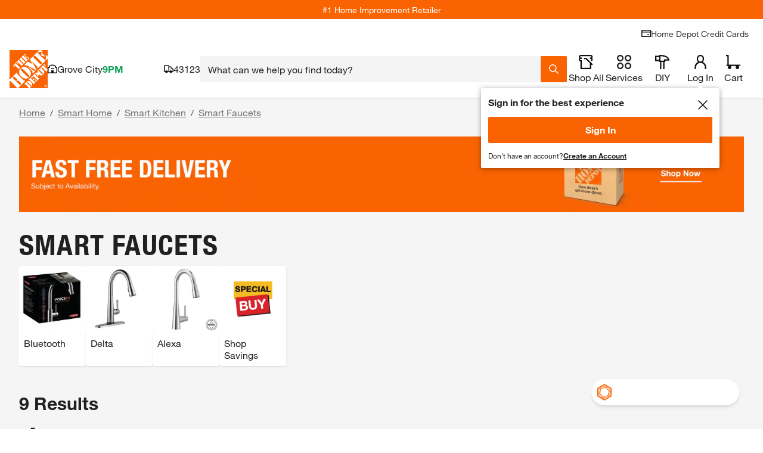

--- FILE ---
content_type: application/javascript
request_url: https://www.homedepot.com/CMi0K/45x/P83-/csNW/tUJd/GaDOthktc2Nw2NiS/OE1GanRlDQE/AX/U-GRp5W2oB
body_size: 174277
content:
(function(){if(typeof Array.prototype.entries!=='function'){Object.defineProperty(Array.prototype,'entries',{value:function(){var index=0;const array=this;return {next:function(){if(index<array.length){return {value:[index,array[index++]],done:false};}else{return {done:true};}},[Symbol.iterator]:function(){return this;}};},writable:true,configurable:true});}}());(function(){wD();nmp();mMp();var Sg=function(OF,Nm){return OF!==Nm;};var Oh=function(){return ["\x61\x70\x70\x6c\x79","\x66\x72\x6f\x6d\x43\x68\x61\x72\x43\x6f\x64\x65","\x53\x74\x72\x69\x6e\x67","\x63\x68\x61\x72\x43\x6f\x64\x65\x41\x74"];};var Pg=function(xr,Wb){return xr+Wb;};var Ib=function(){jh=["\b9*uL\v+\x07D\"","47K6M\x072\v\\3{-MR\v2X8{!MK6M\x072\v\\3{6\f\vL:","*^042\x00","C+F3/)\t","q\n)","J:N\n\x07K54.","E%80",".\v","f\x00D/O$5K>P#","X-c\"\x07k\"","5","h",",%\fP+h\x07\"O8","\x00p1T","p1T","2\bL<E","$)V+t\'A","3P/T","\\:CD\"3%J","^9,\b\n\\1T","\b_9","#^7)%\f","(4\fM","Y\":4\b","=t","4#\n\\1T","*Y\"!\x00",".T>L","!\r","\r_.\"\bGi3U\tk\vD","\x00#\x00N$26\bf,C/^\t=5","\bW","X98%x*T6\rY\"\t%","I","/E*","6/U:","\x00/\r\\<TN\x07D3)!\bK","\'\tu","C8(%k:P\'O;>.3\\\'T","S","+(\t\\","I\vG345Sx<T\x070\x07","6\f\vL:S",":X)^%","\v],","O;42","z(sW","Y>:2\bn0R#c87)|-R4","\f1[6\\Tq\x07x","2E.\rN","N;>","\bK+","2>,`","\"8","\bW4E3","*B7","6^>","2wa=\r\'n\t\t##|\re<5o\f","\x40\"0\b","#G\x3f(3\bW,","9\\I#K\"42MV:SN(\r^v+2P;EN\'B\r","\f",":V\v(f\x3f6)%P0M\v2C55\bI0S","M/2i>","B","<T*)O/","L$4-.X-c\"\x07","$=","0C:%\x00Q+",").E!>2.J:","O0I\r#7x","!\bV*Y_uWo","\vL$:-\b$Q-O/G",">V<K\'Ov,\fQ",">","<%7K0T2Z3&","[-A#","W\v$%f\x00>.\t\bK","[8L","\tV;E \'O",";>6","X7+","\x07gwm\\Kn","S4\x07O\"","\x3f\x07K$","=>9","Y5)%\b\t","shDZ\x07$F(^\x3f4.M-\t4\x07^#).M}F(^\x3f4.OZ+Y#\rLv\b9\x00V3HdS;9/EbT6\x07E0{\n[0L\x40/O$:49U\x00%C95hNB-E3Dv/9V9\x00;XL#5#V1\boX3/5\t+Hd_884\bW}S2Z34&M4\x402B*D\f\"u#\tJ+R%E$f}P4\x402B*D\f\"z}P4\x402B*LZ$44\x40/EQdS;9/E+Y#\rLv/=A-\t D5/)\t-\bG=\x40_%>`K6CdYXk=5M6O\x00nKQ$>4WE}K${%PDsNS\t\x00\x40384CK0T2Z3w/P\t7A\tD)/K+YB/_e41%;E\b/\fO)/K+Y:_884\bWwTB4NO 46dbE\x400F#>=A}F(^\x3f4.OZ+Y#\rLv\b9\x00V3=\x3fH97z*h\v^3)!\bK#\\L\"C\">2\fV-B%_Kx:3\tZT\v4^9)<EyA\x3f\fI/%M0RLj7u44M-I\x00!6K1\'<O\'y+O=2C8<\f\x00dF(^\x3f4.M+\fj\x07-)%K1\x00!$\bO5/n\t_6N\vE&>2+\fj\\775\b]\\sE\x003O$:\"~B%\rD02\'X=L\v|Cz,2X=L\v|C+rl<K]4Q0s;K}\t%^53hNB9\b3\fI\"2/OMsRB#KQ$>4WT54\x3f3&=\vW<T\x07)\f\n%s4A:\f\x00o\\7)`ZKyhX9//I:\x00\x07(^75#\b\b_VQ4X\\z:}\"S:ChX3:4\bOVqP)E\"\"0\bN*\x00#\n<s.b\tU4\x07^#).M>\fL\vD 4+\bE$V*OlhK\\sUG;K7&&\tZ+I(BB~/lK\\v[4Q$>4W$T6\x07t5/\nX3B\'Ml/nU3\bj\x07+&#\fZ7\boX3/5\tB+Y#X\b\"32sA!X^+&=\bIN-A{ :2M$]U D5/)\t)\bG=L#5#V1\x00nKQ+=5M6O\x00f =KGS=0s\'AwF(^\x3f4.ENB-E3Dv/(Dv\tU0Xv6}\"S:ChO\"\v2V+Y#-Lz,}\x00A2\bn,\riDN(H1Ck5fK\b<A*J]z.iKA8oY\\7)`Z]qP)E\"\"0\bZOqP)E\"\"0\bZv=J\v%5)%\f\\wGG}_884\bWeF2KQ\ry.\bM}\fL2\nX9,bAEK:T4\f\b\vu&|>CnJL#5#V1\boL~/lK9U\x00%C95hNB-E3Dv/(\x00I\x000\rA3s2A\"\tG;K+=5M6O\x00f$w%D_*N\r2\vE8{.E>\fj--!GUbHF49C\vw2AdI\bn\x40^>)/EbhS&>iX-\x00\b{7)\'A9\'_3`2\bL-NN5D\ft4\"\x07Z+S{%rfK\b<A*JYzy2N>IdK3u2\bV3V\vn\t!P+\t\x402\nO8sh\vW<T\x07)\f\"r;O1E2\x40\"w5A\"\tBn_884\bWwTG=\ft/(\bN}\fj5r=DN:#E:-%EqT#\f~=5M6O\x00n-=nU*ES2N_~=iNwF(^\x3f4.E$R\v2X8{.EEM7R1\x40\"w5A\"\tG;:u!\x00\"V4BKm2hP,\fL\vD 4+\bE$V*Ol=5M6O\x00n$r;\vW<T\x07)\f\n9si\\+U(BD3,`\bO9U\x00%C95h\bKVv[\x00n$w%A\b\"\tG;O\".2GXbAQ\'L^>>.E\b0\tT)J+&iL1C/\rDvhKKsEG=K${.PEJ*S#\fN3\x3fK+U4\x07^#).ML1C/\rD~4lNB6FFd\x07R385W8S{_D/(\bNN\v1Bo$)/OE\x00#K\"42MJA4\x07K2\"`W1I\x00!\x40m2&EEZ0M*\x07^3\x3fbPZ1\t/t/(\bN}S{\r\"326#_$5;U*ET0\rC2{pAV1ETgRW+=/O\\qM\v2\nE2f/A>R\t{\vmr;KAS#LN37%\nM:\x07 JK 6\f*1n3r{*\t/#f}P<O\x002\vD#>{M*R\x00fW+2&EEW:Xd_k>n\x00M7O\no\x07%>.Z\\q#\f^k>n\f^dE5\x07\n\x3f=hOQ-Od_k>n\x00M7O\noC0sbJ/E\x00\"\x07N/!bS(K^>)/GWb\r)Z:>4\bsE\x40\'Mm>n\tJ/A%\no.8%P0NF#LK$<iU,EL4\x07^#).OZbE\x40+\x07^>4$KA\\qA\f4Z\"sbM*R\x00dNOx:2\nN1L#O5.4\t^}\'\n5f(E-\f\voYC0sb\bK2Ad_k8nI:\t/8f%CV1EQdE;+,\b\\;Td_%+%\\;y\x07#Ntw#CK8S{54.W*EU4\x07^#).X3U\v|7)\'AV1ET#LN95%+H)\bkf}IM&P\v`D8fb\bT/L\v2\x07Ntw%C\n\\+H\"_\b\"32sE\x40\'Mk8n\f^v];_884\bWF2NX 6\f:hO\"3/\tKWbT\x40/O$:4b:}U/ 4)\tG\tbS(KX3/5\t-\n#O1:4\bZW*Lj\x40^>)/Eb\v`D^x24\bX+OhO\".2AwR\x40+\x07^>4$PEK:T4\f\bz)n\f^bV/\nfwE-\tBdB$47OZbR\x40+\x07^>4$DE}R\v2X8yaPZ\\yF4LG3/(}T4\r]tw2CK8\x00#\n\"0\b\"K-On\x40~>>`\\-A)\n24%GW0TN6E 2$\bGX\x07Lm\x07t|`\x00M7O\ndKz+{KOS.JDz/n\\-A)$u!\x00dI\bn\x40^>)/EbhS&>iM*R\x00f;>4\b]b.E!ylIX-GS)LK$<lI]:L\v!^3f.\vUsPU0Xv2}IX-GU4\x07^#).M6\n)\fOis26-E3^:-\b:6\'_3w2C\t\\\'TS2LD3#4!\bZs#_$5bLZ-#B9\x3ffKOKqM\v2\nE2fbA+B4LK$<}\bP;\x00^oNXx\x3f%^>T\v{\f_:7lN6F4LG3/(}T4\r]tw2CK8\x00#\n\"0\b\"K-On\x40C\">2\fV-\x00#_:/`1OfDv4\"\x07Z+Gj2>,\b\x00X+ES(F:w0D_*N\r2\vE8{E$V4BXk 4u0CT29\v&{\\GP1\x00`D$u#\fZ7l%_^\rjDK\vI\x00f\fps2CP1A*f98}<\v\fhL\">2!\bZbT5u\x3fz/(+R\f^$2%II*Sn+=5M6O\x00f1\"r;KRS2LI960M6O\x00:Q+`2C\x40/ESd\fE$6!E;E#Ov)n\f^sT\x40%\rG&7%V1;_884\bWJF2KQ\"3)IM-Y+(X\x3f>3P<B+R\n\rIly2\bM}]3j042(Z7\b!jB\x3f(iAQ6S\x404\x07Y3/hLW\"F(^\x3f4.M)+\t/\"r;KRS29_\v`)\vOKvR\v2X8{2CX3LF2K\x3f=hOL1C/\rDtf}I:O\bf8>8NK:T4\f\n\"`)\vO6S \',\"u,\b\t^+HGo\\7)`\bZn\f\x00{_884\bWRFoL9)hVL:hO8<4\\6FF)LI77,E:\tG4\x07^#).M)A3\x07\"\x00%0KKqD(\x07wjl\\K:T4\f\n$u6\f\vL:)\vNvklI]0N\v{Cz)=V\\+U(BDx5%1]4\x07^#).\t\\\'TT\x07W0..P0NN\x07J-)%K1[\'_3a6]B\"\rD3aa]D-E3Dv\"nV+O\x3fOk\x3flO[s\r)\fY\")5V-B=K:.%W<O\x00 \vM#)!\v\\e^;K\x3fs$AEZ0N2_5//E$V*Ol\"l\bW9I\t3K47%WF\t\"\tB\x3fLN\x3f(0\x40A#_L~\x3flKE\x00#K\"42+W<T\x07)\f\bw%CJE\x00#K\"42+W<T\x07)\f0..P0NF2KQ :2M}F(^\x3f4.OZ+Y#\rLv/fK<O\x005X#84-E3Dwz2KA-S{V*y\x07\b\t\\-A)l#5#V1S{_$u$I3A\bG3\'<IW>M\voKWz>n\x00K4\b3\fI\"2/OMv[#_$5`\"S:ChO\"\v2V+Y#-Li\"\x07Z+#z$44\x40/E! J^z\x3fiWOMq16E\"42Z]sFF2NFzy\x07\b\t\\-A)l#5#V1GoN^x+2V+Y#_e41%<R\v\'O~9iADsE\x40\'X7+}\vW<T\x07)\f\"r;M*R\x00==u7,!+]j\'.u0\bM0T6\x07z=hII-O)S&>lK9U\x00%C95hDK:T4\f\n\"3)v\f\vh#Y/5#$\\-A).w%CJ&N\r{_884\bWwTB4NDz4lNB)O\x07\"Bkf}AwISE;23\bN)Af8>7M,\bj8w/DKPv#_$5`\bIP,g\v(\x07X7//!L1C/\rD~)iR>\x00#^~rn\\1\bF D5/)\t+\t4\x07^#).M;O\x00#]^x-!\\eA\x40(\x07R\"siN\"\f+n\x00z=hKUs)#\fO$:4v\f\bn\x00#wh\vW<T\x07)\f 2\bL-NN2\nC%&iDK_wBBdE/2\t^}\fF D5/)\tv[#_$5b6\b[5E\r2Bm35%M0R3dw%C\f\\&SS D5/)\t+\t0Xv)}\"S:Cnz>}6:9OnK${.MWRG#LZ#((E\tdR\v2X8{%C\\)E5\x07w&\tZ+I(B^~r;\v\bKw\vhO8<4\\$V4BDk>n\bIw\tU/8{)GKvR\v2X8{4CX3U\v{\f\"u$\t\\b_jW$>4WT\x40\"\rD3fa]KM\"]B#L\\775\b\fhX9//I:%\rD%/2M0RT,NX3(%]_*N\r2\vE8s4DP9\b.\vYx+2\bo\f.\vYx5%o\f.\vYx(%+H\x075Lu%>.ZO0I\nfR\"3)I]0N\v{Cz/(;E#K\">}U3\f.\vYx6%V;L(\x07R\"ylP,4 4)\tG\tsT/\")9(\tM-I\v5LL9)\fQwsGjC^=/OO>RN4BC8{4Jvd_k)nX-anRp}/CX3LF2\nC%w2DA~I\bd~p2CU6C\vnS}fEQ6S54\x3f 4)\tG\tv]B5E&a&\tZ+I(J-/(;O\x00#_\vf`6\f+.\vYx/2\"W+R\x07#qfn\bT/L\v2\vE8`)\vO+H)\bkf}IM&P\voB$47M>R\t}O\".2GM7Ih\\77=AP,P2B##\bM6O\x00|_884\bWwTG=\vL~/(;O\x00#K^>)/GMdV4BXk/(9U\x00%C95`\bO\\sNG=O\".2GXqT6\x07t/(\bN}\fhX1f4A1E2_Oz5fKOKqM\v2\nE2fbA+B4LK$<}\bP;\x00^oN\vw5=\v\bKwV4BDk/(+R\f^$2%IU:N\t2\n\x07g`.SZ\td\rC(KQ :2M+H\x075L^$\"K6E\fwz:}IZ0M*\x07^\x3f4.V_w)\r^tf}P+R\n\rI)%K1\x00\vn\x40O8\x3fbD\\P9\b\x07hX//[+H\x075LZ$>6DO>RN3_Ex8!\v6\fL%^53\fv\f\r{\r5:,OPs\b/\fK:79!\bZ}\tU/#}fNB6FF2\nC%u0OcI\x40%^53\f-E3Dv>hIZ>T\r..E5wa]N6FF2\nC%u0OcI\x40 \vD77,+V<\t#_$5`\bOPqF\x07(F:\"\f\"E5\x07\n\x3f=hNB6FF2\nC%u0OcI\x40%^53\f-E3Dv>hIZ>T\r..E5wa]ND:L#C0saNM7R1BD3,`(K0RFdX/{3M:M\v(\n!24\bL+\x00\r\'I>{/G_6N*Str{+H\x075LZ$>6Q9I\x00\'F//NK:T4\f\n3s)CP1A*f98iD\"\f$_&/z\vW<T\x07)\f\"w2D_0RF0Xv>}P,4o8/2JqL\v(^>vqV\x07bUkOO 6\f1.\vYx/2\"W+R\x07#q3{14f98|PQ6S\x406O }fIZ>Ln\ft=)U3Y\")\b}fP,4\x07\\j5n\vW>L\x3f.E5r;KIS(YH$>!D6Hn\x40H$>!Eb:\b54.W*EL{_\"rfK+R\n\rIjf2KAKc\x07hC8:,u0CH`JCk55\vdV4BKk2IZ0M*\x07^\x3f4.WDdR\v2X8{!C\x40/ES2NKx:2\nZKsIQnB\x3f(n\x00M7O\n{\x40D3#4OKM7Ih\fO./}I_6N*S4#AeT/54-\v\\+EF\'KWz8/\x00U:T\v|_884\bWwTB4KQ\x3f=hOQ-Od_k/nI:\t.E!{4CK8#_$5b\\>KL{_\"u4\\#\\L%\rD\"2.bS2L^/+%RQ6S\x40(\x07R\"f4CK8L4\x07^#).OZbT\x402Z3dhP,0Fk/(>R\t{7)\'AQ6S\x40+\x07^>4$PEK:T4\f\bz/(1E2_\b35$ON}N4K:y}PZMqT6\x07\fp)fKOM7Ih\fO./}N/]B \vD\x3f((WL1C/\rD~/iV-\b\'\n$f4JqT\x3f\'D\"))\b3E\x00!B{j{YoCk--!G\\bT/\")9(\tM-I\v59X\v`)\vO\\qF\x07(F:\"\fboO\".2GM7IhE;+,\b\\wE\x40%\rG&7%V1\f\vhL\">2!\bZv\f=n\x07z+=KZ>T\r.XL#5#V1\boL9)hKRS2\nC%u4|1T/\x07Yx7%\x00M7\r_}kk{\x40JKv[\'\n3f4JqT\x3f\'D\"))\bb-}U/3u4u0CS{_^ 6\f1\vhE;+,\bP0NU/t/(\bN}S{\f\"\"0\bNB)Af\r8u!\x00\f\b\voX3/5\t0]2\nX9,`Ne4\rX~y)\v\\8AfK\"8(MM+E6\b&l\tU:G2\x07s\x3f>,\t]_*N\r2\vE8s4A:\t4\x07^#).MQ6S\x40\"\x07F3<!$I#K\"42W)+\tB4\x07Y#74#T:j\fO./\f:]Bd\fO./bPZ+H\x075LG3/(y\b.\vYx:2\nZO0I\nfRz+=K\\\"F(^\x3f4.M+\fo8.,Z-\\4\\^x7%\x00M7\tH`JXk/nW8ToYL9)hKESvNDk5%Gx-R\x3fJX`%Q:\vEo\fq3}<\\#_$5`_*N\r2\vE8{.E-\f\vj\f9w)A$T\x3f\\7)`ZMI3nz8}IO>L#I7/#OMv[#_$5`\bP;\x00\vn+.n\t\bW:nl\v2\nP,E\x404\x07Y976\bOZv.\x07D~5lND9U\x00%C95`OMv[#_$5`\vW<T\x07)\f 6\f-.\vYz>}\f^*M\v(Ym)%K1\x00\x00#\n)/\x00J:\bF D5/)\t0\f\x07o\\7)`\fZMqA6S~)l\bN9U\x00%C95`OMv[\x00n9w)A<\fL(\x07R\"ylND9U\x00%C95`OMv[\x00n9w)A<\fL2\nX9,bA\"UF0\rC2{pDv])\fI95.\bMbF(^\x3f4.ENB)Af9s2EN2A-J0..P0NN2JD 6\f6#_$5`OqW\'~=5M6O\x00n-=/Od\t1\v^53hII-E{8>8NB<A#Bl)%K1\x00\x07{\f&42bo}B2L^ff)A1E2_z=5M6O\x00nKQ :2M0\bnK;:2O9U\x00%C95`O$V4BDz2l\fKLsCB*NLz(lKIsVB\x3fNNz<l\x00KNsBBNRz{M*R\x00fu7Iw\b\b3\fI\"2/OMv[\b)m`iP+Cn&)%ZMqN\v>-8!o#_$5`Z_*N\r2\vE8si_wFdE85%P0NL/\f\n8:6\x00X+OoKX3/5\t1U*Y\\7)`ZW>V\x07!^9)n\bW1E\r2\vE8w2P:F\b#^\x3f-%9I:\f\v{$/4V\\+U(9Xzk}PZ\\`T#\\ivqWJ\vsT\x402Z3\'<O\tL3LL7f&\tZ+I(J-)%K1\b{\r$siC\nX-KFn_884\bWTFoX3/5\t-\bGhX7+hEL1C/\rD~/iV-\bU}KY!24+4\x07\\k/nA+\t%Y3{pW_w5\x07X<%}>Td\vDv5!^>T4KQ\"u.\bMbU$O70=M*R\x00f792Mw#_$5bA\tL3LG}K%>`_]K:T4\f\n\"u!L/TFdO\".2E1A/K\"42CJ:R/!\x07D\"!8E\vM>.V/Y8\'_3(h6E[-A\x00\"\bzy-P3ELj\x40K$8(\\<T4\x07\bzy\"W:SdN\b;4$\b\vs*^042\x00E}P\'L9)-;K,I(\x40t.!+U3v\v4C95bAEN0WXr\x40t=5\vo:R/\rD23Edv\tU%Y3{sWX,EL#\fNta2\bL-NN2LY\"40END\"\tB2KWriDIX/P\x3fJ^>23AK8U#\f^%r=A9U\x00%C95hDK:T4\f\n7u!U&\b.\vYz:2\nT:N5KWz5}\vW<T\x07)\f 6\f+;NXk =VK&[\'\n3f.\bF\b5X3>..W)AnRfrn\nMO\x002\x07R\"sb[8LLoNDk>n\nMX#\fY\x3f4.EEnb)\n=N395\n8K:N\n#O$)V}\tU2_Q >.\t\bKeE\x40!\x07^:2\f\n\\+En\f\r,4rd1\'d20|g\"oNX35$\b\\-\vhO\"\v!T:T\v4JDx &je*0o\x3f\"k\x00w+%f&{KOS(\x07]v&\vZ-E\v(!K8-!O\tsGhO\"/\\\'TFdO4<,_EsIS)LM3/\\1S\x07)\ft\f/ u\x00D\v$M\t)%\\-E\vD04bD\\Kb[#\fN9)rW\b8EX76%KwI\x40,g\b\v(#f\te -x\t\f/ uv\f#\fN3)%U0\t#z7)!\x00M:RF/L>,|<,n\t\x3f8nb)\nKW+=)U3Y4\x07^#).\x00I*v\v(E$a4C\\1D4V8.,K^/U<#\fN3)%]MqR\v(O$>2W*LjZ#i\b\t]0RT4L\\35$\v#\\\x003Fz<0Uk:N\n#O$a2C\\1D\v4\x07Xd\'<U3];N^x5%i\f>4\rG\x3f(%CU3\b5/Jz5hD:qC2B~s&\tZ+I(J-)%K1{3;Km8!i#_$5`ZMqS\v(frA\v9U\x00%C95hNB6FF\x07X7\"nx-R\x3fJ^r2\bL-NN2\tf#DE9U\x00%C95hKKv[\'\n3f.\vUby\f_:7zOW;E\b/\fO2yaP\x40/E By/6\"\vyT5G44,CM:R2\rX\v\'<<`\x072\x07X7//EddI\bn\f_:7aP$V4BDz4lKXsUS\x3f5fa]KUb_}X/ )\vOPb\b\v{\x075:,OMv\t\x40(\x07R\"wpPZ-\t/9*\bMwEGg_3r2\bL-NU%_\vg&%\\F4Jws#POWbI\x40%F:s%DN;O\x00#K\fps5CL,HF(L\\775\bN*#\fM\"3aPZKv\r{C`=M<HF2KQ:fa]KVbT \vD77,M-Y/w8fK\tL3LO{\x07$>4WyF\'_Ox)%K1\bGj-H<>#OXvS{)%K1]\b/\fK:79_wLG2\nX9,`D-E3Dv.=OfsoG:L#5#V1\bj-2&E$I\bn\x40Y\"))\x00b\x3fO9=`NK:T4\f\n3s4AdV4BDk\"\x07Z+4\r^9/9+O=2C8<nU3\boLY:2#\bOs\r_oYX3/5\tB#^tf}P\tyT\x40%\rD%/2M0RH`JDk/n\bW,T3^9)nT:\tBd/K&y}PZW#\\L\x07^tf}P\tR\'0)/\x00OMvL\x07M#6%J}S{\fV*tEX\nIKD\"sW_EnuP~dz.\vX2P\v\"K)2\fp#^~5iR+\foX\\92$MWD\"\b1j-*\'&\tZ+I(J-/(\bNN\v1B~/+%(K0RFd+D :,>T#Z\"{4G]:S4I\".2\bGW0NC/O$:\"6N2D5>n1\tp1\x004O${4G[:\x00\x072\x07X79,\bK1O\x00kX$:9M\b[5E\r2\n;.3GQ>V\vf\n\r\b9\x00V3\x072\x07X7//:v\x00#B9\x3fnONDw\tB _F\rkA3{_NBk.hDKIbi\x002:4\b3P2E()G7/hDIK:S*O20V1SFoL^\x3f6%7\bW:\f{JD3,`)M:\t\x402\ry\"))\x00v\f{\fK 2\'\fV-\f\n{9(#8hO 2#\b*\\2O\x3fNGk\"nK;W4\x07i95#K:N\r\x3fN]k\"nW8U!\x074f9C\vX1G\'O%wP/L2E$6lZ\x40qU#k1>.KubY\x40\'Z\x00>2V1\fhH$.0O-E3Dtw;)\f5Z#a$W*LjPl+l(\f\'4w$\x00]^#\\\x003Fz3#W\n1E|\n#:zKX)\"jFll]eFB!_l(=D\\Z>S\vfSl8!:N\ndXX3/5\t+2\rZ~r=KB\tz/iNv#_$5`\vW<T\x07)\f 2\bL-NN2LK&+,OM7IjX1.-\b\tM,\t;J~r{J:\x00Z|\"j}IJ:Nj\"kn\bJ+m\v5K1>nU3\bhz/nVsS\v*57/v\r\'OvlzJ:\v(\bl)%K1\x00h^9+hDDv\for{M*R\x00f_884\bWwRG=O\".2GMqA6S~/(>R\t3O8/3DDw\toJm",":4\\c/\x07D\"","\t6>.\tK:R","{+","/\n\\,S!\x07","KA:","9U\x00%C95`E\x00\\+\x00GyE8/%n6N\n)\nsDN[F\f\n-h=DX{\x00\'C >`\b]:|3>Dv","%//^:","O%()\tj+O\'O","G3P|35$","\x00\\+t\x07+\x07P95%\"_,E","^C824BY",",P1\f","1R2))K\x00U\x001K&+%\t","Z+R",") \\1E\'E$5M6O\x00","\\2O#+^36","V\vh","I-O)S&>","\t#o:>-\b\tM,bM:-\b","Ri\x00Z2e","O6S\x07$\vF\x3f/9X1G\v",":8\nL2\x00\r\'Fv(4\fRS\x07<\x07\n3##\b]:D","\nS&44","/R\v0","S\v(g3(3\f\x00\\","#\f\tZ:L$O","9/O 2.\bGz0N#\f^v%\x40/T\x07)\f\n4$\v\\",">C/O7%\x00W+","m,2\b\\","\\3","&","#\\O\x07(k\"",";A\th\x3f)4","\x3f(O:","AP=","\x3f%Z:\r\x07(E","/\fL","\x00^9:","M:R9/^>","%ju\\","5O52!$Q>R-)D\"","5Sn","m_","\\",">,\b\n\\1T(3F\x3f","5\nC0/","I:2#","(G4>2","\b",")D2",":7e(.YRYv*)&vjL\\cbi|","W+","&43#X+A","=>9","\tX/","z#(( W>G\v4","%\nO50\tj6G\x00\'Y","6E#8((\\1T","$_884\bW","K:7\b\v\\1I+","223\vX&","S5O8\x3f%\t>P:L\n","57)V>R\n","n7/%","Z0O/\x07","%\nK$4","I7/#+V<","S/","N3=)i-O#^/","8f3A25K\"22,\v\\-T","B8[21\"^7","&J&N\rO$:4",":4M\t\\(h(F3)nQV2P2\x07Nh{\f>P*w","$\b\v\\8A#;C37$","=>9","!","M/ST","\v(H:>$=\vL8I\x00"];};var fE=function(){return ww["Math"]["floor"](ww["Math"]["random"]()*100000+10000);};var wE=function(mF,Cb){return mF>>Cb;};var lg=function(){return MF.apply(this,[Oq,arguments]);};var zf=function(Fb){return void Fb;};var vg=function(){return DU.apply(this,[zV,arguments]);};var nU=function(){return DU.apply(this,[SA,arguments]);};var HS=function(Ak,Rg){return Ak*Rg;};var CQ=function(){return [")F,","c\x00\x00PX^\r-\"\r%$O&r","64N{\x00.Z.1_U","\"^J","","\f",";7#\nol\n5FV7<<$ku$\v","\b,0TT\t","5","=\'2$EQ#","","B","\'e","GU","bF","35\\W.Y\n1\t","6\x07VQ\x07\x07",":=\'Fc\t:",")%\"KG","5OS","0%23^W%","`&2=>^^\r+\"\x079","19XM","Eu188>","YC{","\x07\x07\r","l","Z8W_","_T","g$3","2$uJ\'Q\b\x07,","&\r!","-A\t>AE<\f/.","\t:","R_-2",".\t\'CD\x07]\b\v,","\v0","CR\x00.F\t\v\x3f]a\\X%","9[\b,",":3\x3fI","([\v=\b*X^\x07","i",":=/CY\x00\r\x07>47O\\","*\'<Sx%W","\t//<r`",",\r#]P&9[\x07*9TC/\x3f\x07%","\nCU","ua.X\x00\f1\"TF\x00>\x3f\r","4(","-\x40\x00\t","S\x00\x00","YRX\x07:\t$)D]%(F\f,/^","\nTR1$<1-\x07","e","GQ\fZ\v\x07*5TU1","[([\x07","$OM","\r0\x3f","-T","\v\x07 ","(\x00%\x3fG[9)^",";.6%FJ","A","\'\x3f]","2$$5GQ\x00.","/.\x07W<A\x40\r\"7\x07W","%6#","^a\"G","S\"\v","L:A\x00,1T|\v","\v#8$^RU\t","_\x3f\x00","BG","N,Q\x07-","R_\r \r+8=ZQ.Z","]U\r+\f)Z[","\r;9!5X","\rTF","Ks:(>\x3fD","iQ8\x40;","#B_.P$*\x07\x3fDV\r\x07",".B\t","EU","\"OM$Z\x07","","9\x3f]","ID6$$","1.5CY\x3f","8Y","+VFJ","2$cJ&","Ef","Y","2&\r>^","\x074.\'\"OM","V\"S\r","6\"Y[","99\r$8","\f0=\t","*",",x.","GQ\fG)\r;\x07Hq\x00\t3*\n;5","*\v<","d|KYZER|~r3U","IM","V6","i\x07","RX:","[\r,$\b4KJv","=\x07E_)7","&B\t","\x3f\f&","9Q*\b","MAq","^V%",".>^V8]1(Yx","7\v\x07CU7;","0J$5DM9k,\x07UG","<\'\x07$5","E_\x07","(\x07h",":2OL","|","jM]b3x]`qP+aBEyM]b%\\\x40\f\\`\n%1S","I)_\f\n24-TU+1%\r4$CQ","(","Y\n\f,8sY","\x07</\x074","\')DP9k<^^*587;\x3fKZ/","P]","\x3f]","7OJ49[=","\b","*\x07","\nB\\","8C","\x07\t*","0(\t#9EP","",",\r#F[.Z9\\U","7|_\x00\r1>\x3f\t","Y\f\'","tIZU2\x00BE\x079#4\nfS-X:","","M","","][\x00"];};var TQ=function Ch(Bh,SQ){var wx=Ch;do{switch(Bh){case x6:{Bh=T1;KS[AE()[rS(b3)].call(null,VK,S0,nE,dF)]=function(tk,Sh,kr){Tb.push(RS);if(pE(KS[lh()[TS(H0)](US,Yf,Cm,Zr)](tk,Sh))){ww[lh()[TS(HU)].call(null,V3,KF,rf,Kn)][HQ()[qQ(hx)].call(null,Gb,mn,Yn)](tk,Sh,Ch(Ip,[mQ()[ff(wg)](Jn,z3,XS,mb),pE(pE(OA)),lh()[TS(Nn)](R3,mg,Pk,pE(pE(VK))),kr]));}Tb.pop();};}break;case T1:{Bh-=l1;KS[lh()[TS(wg)](XK,bf,Of,Gg)]=function(qk){return Ch.apply(this,[BD,arguments]);};}break;case Sp:{Bh=B;for(var CF=VK;vF(CF,SQ[Ax()[Xg(b3)](pE(b3),FS,Nn)]);CF++){var tQ=SQ[CF];if(Sg(tQ,null)&&Sg(tQ,undefined)){for(var mf in tQ){if(ww[lh()[TS(HU)].apply(null,[T,xE,rf,jK])][HQ()[qQ(xE)].call(null,tg,pE(pE({})),QQ)][mQ()[ff(hr)].apply(null,[Wk,pE(b3),Ix,Nn])].call(tQ,mf)){NK[mf]=tQ[mf];}}}}}break;case B:{var dQ;return Tb.pop(),dQ=NK,dQ;}break;case cp:{var Y0=SQ[YZ];var jm=b3;Bh=bq;for(var qn=b3;vF(qn,Y0.length);++qn){var dh=SS(Y0,qn);if(vF(dh,nZ)||nQ(dh,Yp))jm=Pg(jm,VK);}return jm;}break;case bB:{var T3={};Tb.push(Uk);KS[db()[GF(Vn)].apply(null,[SE,tb])]=DL;KS[mQ()[ff(Nn)](Ok,XQ,Y3,Sf)]=T3;Bh=x6;}break;case Zw:{var KS=function(mL){Tb.push(NU);if(T3[mL]){var tf;return tf=T3[mL][HQ()[qQ(mn)].call(null,Lb,pn,Rh)],Tb.pop(),tf;}var qh=T3[mL]=Ch(Ip,[db()[GF(xE)].apply(null,[xE,q3]),mL,lh()[TS(hx)](X6,rf,CE,Ox),pE(pE(YZ)),HQ()[qQ(mn)](Lb,Hh,Rh),{}]);DL[mL].call(qh[d5(typeof HQ()[qQ(Il)],Pg('',[][[]]))?HQ()[qQ(tG)](YY,pE(b3),E9):HQ()[qQ(mn)](Lb,Vn,Rh)],qh,qh[HQ()[qQ(mn)](Lb,l7,Rh)],KS);qh[lh()[TS(hx)](X6,pE(VK),CE,H9)]=pE(YZ);var RN;return RN=qh[HQ()[qQ(mn)].apply(null,[Lb,MW,Rh])],Tb.pop(),RN;};Bh=bB;}break;case tB:{var TG=SQ[YZ];Tb.push(Y7);var qz=Ch(Ip,[Sg(typeof Ax()[Xg(S0)],'undefined')?Ax()[Xg(z9)](ZX,vP,dP):Ax()[Xg(VK)](Il,Of,dN),TG[b3]]);Bh-=ZA;SC(VK,TG)&&(qz[HQ()[qQ(ZX)].apply(null,[Zl,Ox,JG])]=TG[pv[rf]]),SC(tG,TG)&&(qz[lh()[TS(Yr)](k8,mn,t5,UN)]=TG[tG],qz[db()[GF(Ox)].apply(null,[dN,kG])]=TG[Fv]),this[mQ()[ff(VY)](l7,V8,xH,l7)][lh()[TS(V8)](nY,Yc,Z9,p5)](qz);Tb.pop();}break;case rB:{Bh+=Fq;ww[Sg(typeof mQ()[ff(fG)],Pg('',[][[]]))?mQ()[ff(HU)].apply(null,[pW,ON,OU,tl]):mQ()[ff(Fv)](zG,pE(pE(b3)),ZN,mn)][HQ()[qQ(H0)].call(null,sj,Fv,gg)]=function(U5){Tb.push(PX);var Kc=mQ()[ff(mn)](jj,ON,DS,MW);var Uc=mQ()[ff(MW)](qC,bc,cS,bl);var v5=ww[d5(typeof mQ()[ff(Oj)],Pg('',[][[]]))?mQ()[ff(Fv)].call(null,AC,pE(b3),SR,Ol):mQ()[ff(hx)](SG,Oj,bk,SG)](U5);for(var N5,CY,bH=b3,AR=Uc;v5[HQ()[qQ(jP)].apply(null,[CE,pE(pE([])),vk])](fv(bH,b3))||(AR=lh()[TS(UN)](fS,nP,q9,ml),hP(bH,VK));Kc+=AR[HQ()[qQ(jP)](CE,fN,vk)](PP(d8,wE(N5,pj(fG,HS(hP(bH,VK),fG)))))){CY=v5[Sg(typeof HQ()[qQ(tG)],Pg([],[][[]]))?HQ()[qQ(HU)](jP,pE(pE([])),t3):HQ()[qQ(tG)](n5,UN,t9)](bH+=s7(Fv,V8));if(nQ(CY,Xc)){throw new kX(lh()[TS(rf)].call(null,Kh,Mc,WX,pE([])));}N5=fv(YG(N5,fG),CY);}var IP;return Tb.pop(),IP=Kc,IP;};}break;case xB:{var sN=SQ;Bh+=FI;Tb.push(fl);var jR=sN[b3];for(var T9=VK;vF(T9,sN[d5(typeof Ax()[Xg(Il)],'undefined')?Ax()[Xg(VK)].apply(null,[pE(pE(VK)),UW,Fl]):Ax()[Xg(b3)].call(null,Zz,tj,Nn)]);T9+=tG){jR[sN[T9]]=sN[Pg(T9,VK)];}Tb.pop();}break;case xV:{Bh-=lB;KS[Ax()[Xg(NY)].call(null,Ox,Cl,Oj)]=function(nR){Tb.push(PW);var Sv=nR&&nR[Ax()[Xg(HU)].apply(null,[bl,Jj,d8])]?function lR(){var Iz;Tb.push(h8);return Iz=nR[d5(typeof db()[GF(mn)],Pg([],[][[]]))?db()[GF(fN)](nG,C9):db()[GF(fG)].call(null,bG,JB)],Tb.pop(),Iz;}:function rR(){return nR;};KS[AE()[rS(b3)].call(null,VK,HU,nE,cW)](Sv,Sg(typeof mQ()[ff(xE)],Pg('',[][[]]))?mQ()[ff(NY)].call(null,BR,Ox,fT,pE(pE([]))):mQ()[ff(Fv)](jH,bG,q7,mW),Sv);var HW;return Tb.pop(),HW=Sv,HW;};}break;case sp:{D5();EN=qc();Dv();RY();Bh=kd;Tb=C5();N7();MF.call(this,RZ,[vW()]);HN=zY();}break;case tq:{var xR=SQ[YZ];Bh-=jd;var L9=SQ[OA];var Vv=SQ[LJ];Tb.push(GW);ww[d5(typeof lh()[TS(Lb)],Pg([],[][[]]))?lh()[TS(Il)](cW,IH,GG,d8):lh()[TS(HU)].apply(null,[Gl,pE(b3),rf,b3])][HQ()[qQ(hx)](Gb,pE(pE(VK)),BP)](xR,L9,Ch(Ip,[Ax()[Xg(H0)](d8,VA,Yr),Vv,mQ()[ff(wg)](Jn,Ol,sY,q9),pE(b3),mQ()[ff(lG)](H9,hr,ZY,pE(pE({}))),pE(b3),mQ()[ff(rf)](XQ,S0,qN,pE(pE({}))),pE(b3)]));var TC;return Tb.pop(),TC=xR[L9],TC;}break;case kw:{KS[lh()[TS(H0)].call(null,pG,hx,Cm,pE(VK))]=function(DR,rY){return Ch.apply(this,[dA,arguments]);};KS[lh()[TS(Oj)](Fj,pE(pE({})),xY,Il)]=mQ()[ff(mn)](jj,VY,Mh,Hh);var w5;Bh+=wT;return w5=KS(KS[R7()[mP(b3)].apply(null,[vj,RH,Zz,VK,l7])]=kD[Ax()[Xg(Nn)](xE,Xc,t5)]()),Tb.pop(),w5;}break;case kd:{MF.call(this,FZ,[vW()]);Lc=kN();MF.call(this,Oq,[vW()]);Bh=lt;AY=CQ();DU.call(this,vM,[vW()]);Ib();DU.call(this,xB,[vW()]);A8=MF(qd,[]);}break;case Wp:{Bh=Kp;IY=function(DL){return Ch.apply(this,[AD,arguments]);}([function(Pl,T5){return Ch.apply(this,[tM,arguments]);},function(NR,Sc,cR){'use strict';return R8.apply(this,[F6,arguments]);}]);}break;case IA:{gY.ZD=jh[g5];DU.call(this,xB,[eS1_xor_0_memo_array_init()]);Bh=bq;return '';}break;case lt:{MF(CB,[]);Bh-=WA;DU(C,[rC()]);WN=MF(Fw,[]);zc=DU(AD,[]);DU(tJ,[rC()]);}break;case xw:{x9=function(){return MF.apply(this,[O6,arguments]);};Bh+=cB;Zv=function(){return MF.apply(this,[ks,arguments]);};DU(mq,[]);fR=Oh();jc();}break;case RD:{Bh+=fM;pv=DU(bD,[['5DPAYDDDDDD','XAApAYDDDDDD','5QP5PXCQPAYDDDDDD','5QtQXXp','tpttXDCYDDDDDD','D','XACPp','ttttttt','AXtPA5X','pQ','QD5t','pXDD','5DPX','t2PQ','2Xpt5','pQCXt','X','C','25','2P','QD','2','2DD','2DDDDDDD','A','P','2p','2A','Q2','QX','pD','5','2D','t','QA','p','Q','2DDD','5QP5PXCQPX','pDDD','2DD2','5PPP','2DDDD','2DQ5','2X','5C','QDDD','2t','QD2X','PPPPPP','2Yt2','PP','2YCp','QY22','22','ppp','tCA','pXDDDDD','QQQQ','t5Q','2YXC','2Y5p'],pE(pE(b3))]);Xd=function rTzJUxUDbl(){0xe70da2c,2874097493;cM();pc();b5();function mx(){return H4.apply(this,[l,arguments]);}function AU(){return UR.apply(this,[x8,arguments]);}function VH(){return UR.apply(this,[pk,arguments]);}function wk(a,b){return a.charCodeAt(b);}function ng(){return W5.apply(this,[DU,arguments]);}function Ac(FM,Dk){return FM!=Dk;}function nK(Hg){return nA()[Hg];}var E4;var KR;function Uk(){return hH.apply(this,[r,arguments]);}var Zg;function mc(){this["TR"]=(this["TR"]&0xffff)*0x85ebca6b+(((this["TR"]>>>16)*0x85ebca6b&0xffff)<<16)&0xffffffff;this.pp=l8;}var UU;function XA(){this["TR"]=this["TR"]<<13|this["TR"]>>>19;this.pp=cx;}function VA(){return UR.apply(this,[wh,arguments]);}function rX(){this["TR"]^=this["Ug"];this.pp=wT;}function tx(){return hH.apply(this,[lk,arguments]);}function nA(){var lM=['nk','zk','dx','Nk','rR','S','cc'];nA=function(){return lM;};return lM;}function c8(){return H4.apply(this,[sk,arguments]);}function dK(WK,Fh){return WK>>>Fh;}function nh(a){return a.length;}function Ec(YX,mK){return YX in mK;}var Rc;var Zh,BK,qT,wx,px,Sc,cX,m8,qA,c4,N8,jc,Ax,Kh,Bk,Nc,Yx,CM,nc,n,Lh,hA,VM,SA,HM,rM,D5,wp,jp,g,pM,Nh,Gh,kx,B8,vR,D,Yh,xx,RK,PH,dk,KX,wR,wA,zR,U5,jh,J5,OM,S8,k4,z,BA,rT,X4,VU,Jc,bT,Kc,mU,Bh,kR,lH,k,NU,sK,b4,Vx,nx,Yc,Dx,dX,lK,GH,T8,Zc,ch,p8,xX,gX,M8,gK,BU,G,HU,sh,f8,Tc,TH,lX,f,qk,B,sM,w4,Rh,G5,pA,zX,DR,z8,RH,R5,fk,Q8;function cK(){return H4.apply(this,[XU,arguments]);}function BH(){return ZM.apply(this,[Ph,arguments]);}function b8(VT,MU){return VT>>MU;}function CU(L5,np){return L5&np;}return Dp.call(this,d5);function V5(){return W5.apply(this,[kT,arguments]);}function Hk(){return E.apply(this,[dU,arguments]);}function th(){this["Ug"]++;this.pp=WM;}var Cg;function q(){return H4.apply(this,[WT,arguments]);}function W5(WU,Z4){var nT=W5;switch(WU){case Yk:{var Th=Z4[sg];var zA=Z4[H];Th[qA]=function(DH){return Ig(MR(DH,zA),z8);};W5(kT,[Th]);}break;case A5:{var Bx=Z4[sg];Bx[Bx[qA](pA)]=function(){var Qx=[];var mp=this[k4].pop();var fX=kA(this[k4].length,Zh);for(var T=c4;Qp(T,mp);++T){Qx.push(this[HU](this[k4][fX--]));}this[lK](Jx()[nK(px)](Sc,Eg({}),EU(S8)),Qx);};H4(sk,[Bx]);}break;case lc:{var n5=Z4[sg];n5[DR]=function(A){return {get i(){return A;},set i(N5){A=N5;}};};W5(G4,[n5]);}break;case Ek:{var SU=Z4[sg];SU[SU[qA](zX)]=function(){var AK=[];var Rg=this[mU]();while(Rg--){switch(this[k4].pop()){case c4:AK.push(this[Jc]());break;case Zh:var Ah=this[Jc]();for(var QX of Ah){AK.push(QX);}break;}}this[k4].push(this[DR](AK));};W5(A5,[SU]);}break;case DK:{var Lp=Z4[sg];Lp[nx]=function(){var sT=NA(Rp(this[mU](),N8),this[mU]());var UX=ST()[wX(px)](wA,N8);for(var q8=c4;Qp(q8,sT);q8++){UX+=String.fromCharCode(this[mU]());}return UX;};W5(lc,[Lp]);}break;case G4:{var Jk=Z4[sg];Jk[PH]=function(gg){return {get i(){return gg;},set i(tk){gg=tk;}};};W5(DU,[Jk]);}break;case dU:{var lU=Z4[sg];lU[X4]=function(){var RM=NA(NA(NA(Rp(this[mU](),z),Rp(this[mU](),RH)),Rp(this[mU](),N8)),this[mU]());return RM;};W5(DK,[lU]);}break;case sk:{var Sp=Z4[sg];Sp[BU]=function(){var pH=this[mU]();while(Ac(pH,Tx.I)){this[pH](this);pH=this[mU]();}};}break;case DU:{var Vc=Z4[sg];Vc[BA]=function(Y4,rK){return {get i(){return Y4[rK];},set i(j8){Y4[rK]=j8;}};};W5(sk,[Vc]);}break;case kT:{var K8=Z4[sg];W5(Ek,[K8]);}break;}}function wg(jH){this[k4]=Object.assign(this[k4],jH);}function hU(){return Dp.apply(this,[DK,arguments]);}var Tx;function n4(){return this;}function Q5(Ok,fH){return Ok!==fH;}function Uc(){return Dp.apply(this,[x8,arguments]);}function Pp(){return W5.apply(this,[Ek,arguments]);}function pc(){H=+ ! +[],DK=+ ! +[]+! +[]+! +[]+! +[]+! +[],DU=[+ ! +[]]+[+[]]-[],qM=+ ! +[]+! +[]+! +[]+! +[]+! +[]+! +[]+! +[],sg=+[],Xg=! +[]+! +[]+! +[]+! +[],xh=! +[]+! +[],OT=[+ ! +[]]+[+[]]-+ ! +[]-+ ! +[],Yk=+ ! +[]+! +[]+! +[]+! +[]+! +[]+! +[],IK=[+ ! +[]]+[+[]]-+ ! +[],lc=+ ! +[]+! +[]+! +[];}var sA;function Kp(){return Gx(`${ST()[wX(qT)]}`,";",Np());}function HA(tX,IH){return tX^IH;}function pT(){return v(`${ST()[wX(qT)]}`,Kp()+1);}function GU(){return ZM.apply(this,[qK,arguments]);}function tU(kH,O4){return kH>=O4;}function Pk(){return ZM.apply(this,[w5,arguments]);}function JH(){return ZM.apply(this,[zH,arguments]);}var ZT;function gx(){this["Xc"]=this["Xc"]<<15|this["Xc"]>>>17;this.pp=Zp;}function SK(){return hH.apply(this,[x8,arguments]);}function MR(LK,JA){return LK+JA;}function Ig(zM,vX){return zM%vX;}var mM;function wT(){this["TR"]^=this["TR"]>>>16;this.pp=mc;}function kp(){return UR.apply(this,[gk,arguments]);}var Kx;function c5(){this["TR"]=(this["Ex"]&0xffff)+0x6b64+(((this["Ex"]>>>16)+0xe654&0xffff)<<16);this.pp=th;}function vU(){return H4.apply(this,[h5,arguments]);}function DA(EM,C5){return EM*C5;}function FX(){E4=["\x61\x70\x70\x6c\x79","\x66\x72\x6f\x6d\x43\x68\x61\x72\x43\x6f\x64\x65","\x53\x74\x72\x69\x6e\x67","\x63\x68\x61\x72\x43\x6f\x64\x65\x41\x74"];}function Pc(){return hH.apply(this,[x4,arguments]);}function V(Qg,Oh){return Qg>Oh;}function cx(){this["Ex"]=(this["TR"]&0xffff)*5+(((this["TR"]>>>16)*5&0xffff)<<16)&0xffffffff;this.pp=c5;}function Ap(){return v(`${ST()[wX(qT)]}`,Hp(),Kp()-Hp());}function FK(){this["TR"]^=this["TR"]>>>16;this.pp=n4;}function gp(sp,Kk){return sp==Kk;}function Up(qH){return nA()[qH];}function MM(){return W5.apply(this,[sk,arguments]);}function kA(XT,vk){return XT-vk;}function GX(){return ZM.apply(this,[sk,arguments]);}function Qp(vH,jK){return vH<jK;}function C4(){return W5.apply(this,[A5,arguments]);}function jT(FH,EH){var m={FH:FH,TR:EH,Ug:0,ET:0,pp:HT};while(!m.pp());return m["TR"]>>>0;}function Pg(Tk){return ~Tk;}function Bg(){return H4.apply(this,[wh,arguments]);}function VK(){return W5.apply(this,[G4,arguments]);}function pK(){return ZM.apply(this,[TK,arguments]);}function ST(){var hg=[];ST=function(){return hg;};return hg;}function q5(){return W5.apply(this,[DK,arguments]);}function GT(){return UR.apply(this,[W8,arguments]);}function Eg(OX){return !OX;}function Wc(){return H4.apply(this,[x5,arguments]);}function l8(){this["TR"]^=this["TR"]>>>13;this.pp=KT;}function Np(){return Gx(`${ST()[wX(qT)]}`,"0x"+"\x65\x37\x30\x64\x61\x32\x63");}var m5;function R8(){return U()+pT()+typeof dM[ST()[wX(qT)].name];}function Gx(a,b,c){return a.indexOf(b,c);}function PK(){return Xh.apply(this,[Ch,arguments]);}function Jx(){var IM=new Object();Jx=function(){return IM;};return IM;}function H4(lg,RR){var hh=H4;switch(lg){case h5:{var jA=RR[sg];jA[jA[qA](Tc)]=function(){this[k4].push(Qp(this[Jc](),this[Jc]()));};ZM(zH,[jA]);}break;case x5:{var YH=RR[sg];YH[YH[qA](TH)]=function(){this[k4].push(NA(this[Jc](),this[Jc]()));};H4(h5,[YH]);}break;case SX:{var fp=RR[sg];fp[fp[qA](lX)]=function(){this[k4].push(this[mU]());};H4(x5,[fp]);}break;case WT:{var AH=RR[sg];AH[AH[qA](f)]=function(){var NM=this[mU]();var t4=this[Jc]();var Vp=this[Jc]();var I4=this[BA](Vp,t4);if(Eg(NM)){var mA=this;var L={get(Mk){mA[z]=Mk;return Vp;}};this[z]=new Proxy(this[z],L);}this[k4].push(I4);};H4(SX,[AH]);}break;case l:{var WR=RR[sg];WR[WR[qA](qk)]=function(){var jX=this[mU]();var Wx=WR[X4]();if(this[Jc](jX)){this[Yc](Tx.D,Wx);}};H4(WT,[WR]);}break;case DK:{var d8=RR[sg];d8[d8[qA](B)]=function(){this[k4]=[];IU.call(this[Kc]);this[Yc](Tx.D,this[jc].length);};H4(l,[d8]);}break;case XU:{var pU=RR[sg];pU[pU[qA](sM)]=function(){this[k4].push(HA(this[Jc](),this[Jc]()));};H4(DK,[pU]);}break;case Ek:{var ck=RR[sg];ck[ck[qA](w4)]=function(){this[k4].push(kA(this[Jc](),this[Jc]()));};H4(XU,[ck]);}break;case wh:{var DM=RR[sg];DM[DM[qA](Rh)]=function(){var nM=this[mU]();var Zk=DM[X4]();if(Eg(this[Jc](nM))){this[Yc](Tx.D,Zk);}};H4(Ek,[DM]);}break;case sk:{var w=RR[sg];w[w[qA](G5)]=function(){this[k4].push(MR(this[Jc](),this[Jc]()));};H4(wh,[w]);}break;}}function v(a,b,c){return a.substr(b,c);}function UM(kX,tK){return kX[E4[qT]](tK);}function Hx(){return H4.apply(this,[DK,arguments]);}function YA(){if([10,13,32].includes(this["Xc"]))this.pp=WM;else this.pp=Sg;}function Sg(){this["Xc"]=(this["Xc"]&0xffff)*0xcc9e2d51+(((this["Xc"]>>>16)*0xcc9e2d51&0xffff)<<16)&0xffffffff;this.pp=gx;}function tc(){return jT(R8(),853522);}function F(){return ZM.apply(this,[Ek,arguments]);}function HT(){this["Xc"]=wk(this["FH"],this["ET"]);this.pp=YA;}function EU(HK){return -HK;}function b5(){qK=IK+xh*DU,pk=Xg+xh*DU,gk=qM+xh*DU,N4=sg+Xg*DU,dU=xh+xh*DU,wh=Yk+xh*DU,WT=qM+lc*DU,s=Yk+IK*DU+xh*DU*DU+DK*DU*DU*DU+DK*DU*DU*DU*DU,WX=DK+Xg*DU,qp=Yk+DU,XU=Yk+Xg*DU,x8=Xg+lc*DU,x4=H+DK*DU,fM=OT+DU,Ek=sg+DK*DU,kT=IK+DU,Ch=H+lc*DU,W8=H+DU,NR=Xg+DK*DU,sk=OT+DK*DU,l=sg+xh*DU,xK=Xg+xh*DU+sg*DU*DU+DU*DU*DU,A5=DK+DK*DU,ZA=IK+lc*DU,AA=xh+DK*DU,d5=xh+lc*DU,Ph=DK+lc*DU,h5=lc+DK*DU,SX=sg+lc*DU,x5=Yk+DK*DU,Kg=xh+Xg*DU,hX=Yk+lc*DU,mg=OT+Xg*DU,lk=Xg+Xg*DU,Ih=Yk+lc*DU+DK*DU*DU+DK*DU*DU*DU+Yk*DU*DU*DU*DU,J=xh+DU,w5=DK+xh*DU,Jp=sg+Yk*DU,H5=qM+DU,lx=qM+Xg*DU,KH=sg+xh*DU+lc*DU*DU+Yk*DU*DU*DU+DK*DU*DU*DU*DU,AX=DK+lc*DU+DK*DU*DU+DK*DU*DU*DU+Yk*DU*DU*DU*DU,r=lc+xh*DU,TK=H+xh*DU,P4=Xg+DU,cT=OT+xh*DU,zH=lc+DU,Ux=IK+DK*DU,G4=lc+lc*DU;}function mT(){return UR.apply(this,[Xg,arguments]);}function bh(){return ZM.apply(this,[l,arguments]);}var fM,ZA,qp,x8,kT,gk,x4,AX,SX,TK,P4,lx,NR,WX,d5,wh,xK,N4,x5,cT,G4,KH,mg,A5,dU,qK,l,Ph,lk,pk,AA,hX,w5,J,Ih,zH,h5,W8,Ek,sk,Kg,Jp,Ch,r,s,Ux,WT,H5,XU;function lR(){return hH.apply(this,[AA,arguments]);}function EK(){return Dp.apply(this,[XU,arguments]);}function EA(){return ["\x07$*f","","2*}%;^<1","]_PLN1GcyP{T]","t,D\"B;F\x00&FS[G^Ub[",".","-\x3fR/\b","","z*\v6B\bj]TNU5N^)\v6\x40L)\x07Q\v"];}function zc(tA,wc){var LR=zc;switch(tA){case WX:{var bp=wc[sg];var fR=MR([],[]);var Bp=kA(bp.length,Zh);if(tU(Bp,c4)){do{fR+=bp[Bp];Bp--;}while(tU(Bp,c4));}return fR;}break;case Ch:{var YM=wc[sg];zK.fU=zc(WX,[YM]);while(Qp(zK.fU.length,Ax))zK.fU+=zK.fU;}break;case x5:{Kx=function(DX){return zc.apply(this,[Ch,arguments]);};Xh(N4,[EU(Nc),Zh]);}break;case Xg:{var vM=wc[sg];var tM=MR([],[]);var Mg=kA(vM.length,Zh);if(tU(Mg,c4)){do{tM+=vM[Mg];Mg--;}while(tU(Mg,c4));}return tM;}break;case Ek:{var qg=wc[sg];x.vh=zc(Xg,[qg]);while(Qp(x.vh.length,Yx))x.vh+=x.vh;}break;case d5:{lp=function(Lc){return zc.apply(this,[Ek,arguments]);};Xh.apply(null,[hX,[EU(CM),nc,BK,n]]);}break;case DK:{var OA=wc[sg];var l4=MR([],[]);for(var ZH=kA(OA.length,Zh);tU(ZH,c4);ZH--){l4+=OA[ZH];}return l4;}break;case NR:{var M=wc[sg];p4.tg=zc(DK,[M]);while(Qp(p4.tg.length,J5))p4.tg+=p4.tg;}break;case wh:{rh=function(b){return zc.apply(this,[NR,arguments]);};E(mg,[qT,n,EU(OM)]);}break;case Ph:{var X=wc[sg];var bH=wc[H];var SR=wc[xh];var LU=MR([],[]);var QK=Ig(MR(SR,hx()),qA);var fK=Rc[X];for(var Dc=c4;Qp(Dc,fK.length);Dc++){var P8=UM(fK,Dc);var QA=UM(p4.tg,QK++);LU+=E(lc,[CU(NA(Pg(P8),Pg(QA)),NA(P8,QA))]);}return LU;}break;}}function cM(){gT=[]['\x65\x6e\x74\x72\x69\x65\x73']();qT=3;ST()[wX(qT)]=rTzJUxUDbl;if(typeof window!==''+[][[]]){dM=window;}else if(typeof global!==''+[][[]]){dM=global;}else{dM=this;}}function Yg(){return H4.apply(this,[Ek,arguments]);}function Dp(vc,YT){var F4=Dp;switch(vc){case d5:{mM=function(T5){this[k4]=[T5[z].i];};sA=function(hc,bc){return Dp.apply(this,[gk,arguments]);};sR=function(XM,D8){return Dp.apply(this,[Yk,arguments]);};AT=function(){this[k4][this[k4].length]={};};m5=function(){this[k4].pop();};KR=function(){return [...this[k4]];};Kx=function(){return zc.apply(this,[x5,arguments]);};UU=function(Ep){return Dp.apply(this,[Ux,arguments]);};IU=function(){this[k4]=[];};lp=function(){return zc.apply(this,[d5,arguments]);};rh=function(){return zc.apply(this,[wh,arguments]);};ZT=function(Nx,xR,xU){return Dp.apply(this,[cT,arguments]);};Xh(P4,[]);FX();Rc=EA();E.call(this,dU,[nA()]);fc();E.call(this,H5,[nA()]);z4();Xh.call(this,Ch,[nA()]);RA=E(Ch,[['w8','Lmr','LAA','L7rrJ777777','L7r8J777777'],Eg(Zh)]);Tx={D:RA[c4],q:RA[Zh],I:RA[BK]};;Cg=class Cg {constructor(){this[gK]=[];this[jc]=[];this[k4]=[];this[Nh]=c4;hH(x8,[this]);this[Jx()[nK(Sc)].apply(null,[px,fk,Q8])]=ZT;}};return Cg;}break;case gk:{var hc=YT[sg];var bc=YT[H];return this[k4][kA(this[k4].length,Zh)][hc]=bc;}break;case Yk:{var XM=YT[sg];var D8=YT[H];for(var Ak of [...this[k4]].reverse()){if(Ec(XM,Ak)){return D8[BA](Ak,XM);}}throw Jx()[nK(qT)](N8,Eg(Eg(Zh)),rT);}break;case Ux:{var Ep=YT[sg];if(RT(this[k4].length,c4))this[k4]=Object.assign(this[k4],Ep);}break;case cT:{var Nx=YT[sg];var xR=YT[H];var xU=YT[xh];this[jc]=this[R5](xR,xU);this[z]=this[PH](Nx);this[Kc]=new mM(this);this[Yc](Tx.D,c4);try{while(Qp(this[gK][Tx.D],this[jc].length)){var Mx=this[mU]();this[Mx](this);}}catch(U4){}}break;case zH:{var O8=YT[sg];O8[O8[qA](nc)]=function(){this[k4].push(this[X4]());};}break;case qK:{var TA=YT[sg];TA[TA[qA](VU)]=function(){this[k4].push(dK(this[Jc](),this[Jc]()));};Dp(zH,[TA]);}break;case x8:{var FA=YT[sg];FA[FA[qA](n)]=function(){this[k4].push(VX(this[Jc](),this[Jc]()));};Dp(qK,[FA]);}break;case DK:{var PU=YT[sg];PU[PU[qA](bT)]=function(){m5.call(this[Kc]);};Dp(x8,[PU]);}break;case XU:{var wU=YT[sg];wU[wU[qA](wR)]=function(){var O5=this[k4].pop();var rg=this[mU]();if(Ac(typeof O5,ST()[wX(Sc)].call(null,EU(Lh),wx))){throw Lx()[Up(px)](EU(hA),Bh,c4,kR);}if(V(rg,Zh)){O5.i++;return;}this[k4].push(new Proxy(O5,{get(V8,dA,JK){if(rg){return ++V8.i;}return V8.i++;}}));};Dp(DK,[wU]);}break;}}var rh;var sg,Yk,OT,lc,xh,qM,DK,H,Xg,DU,IK;function E(dc,ER){var PA=E;switch(dc){case x8:{var dp=ER[sg];p4=function(Tg,Vh,IT){return zc.apply(this,[Ph,arguments]);};return rh(dp);}break;case mg:{var T4=ER[sg];var zh=ER[H];var F5=ER[xh];var qc=Rc[BK];var hp=MR([],[]);var zx=Rc[T4];for(var xg=kA(zx.length,Zh);tU(xg,c4);xg--){var mX=Ig(MR(MR(xg,F5),hx()),qc.length);var C=UM(zx,xg);var n8=UM(qc,mX);hp+=E(lc,[CU(NA(Pg(C),Pg(n8)),NA(C,n8))]);}return E(x8,[hp]);}break;case lx:{var JX=ER[sg];var wK=ER[H];var Ix=MR([],[]);var Oc=Ig(MR(JX,hx()),VM);var dH=bg[wK];var LX=c4;if(Qp(LX,dH.length)){do{var ZK=UM(dH,LX);var k8=UM(zK.fU,Oc++);Ix+=E(lc,[NA(CU(Pg(ZK),k8),CU(Pg(k8),ZK))]);LX++;}while(Qp(LX,dH.length));}return Ix;}break;case Ux:{var JU=ER[sg];zK=function(Xk,dh){return E.apply(this,[lx,arguments]);};return Kx(JU);}break;case lc:{var Ip=ER[sg];if(lh(Ip,AX)){return dM[E4[BK]][E4[Zh]](Ip);}else{Ip-=Ih;return dM[E4[BK]][E4[Zh]][E4[c4]](null,[MR(b8(Ip,jc),s),MR(Ig(Ip,xK),KH)]);}}break;case Ch:{var vK=ER[sg];var Ag=ER[H];var W=[];var Rx=E(DK,[]);var d4=Ag?dM[ST()[wX(Zh)](EU(HM),px)]:dM[ST()[wX(c4)](EU(SA),c4)];for(var Mp=c4;Qp(Mp,vK[Lx()[Up(c4)](EU(rM),D5,Zh,wp)]);Mp=MR(Mp,Zh)){W[ST()[wX(BK)](EU(jp),qT)](d4(Rx(vK[Mp])));}return W;}break;case dU:{var EX=ER[sg];rh(EX[c4]);var lA=c4;while(Qp(lA,EX.length)){Jx()[EX[lA]]=function(){var CA=EX[lA];return function(rH,j5,kc){var w8=p4.call(null,rH,Eg(Eg([])),kc);Jx()[CA]=function(){return w8;};return w8;};}();++lA;}}break;case sg:{var GR=ER[sg];var xA=ER[H];var Fc=ST()[wX(px)](wA,N8);for(var gH=c4;Qp(gH,GR[Lx()[Up(c4)](EU(rM),zR,Zh,Eg(Eg(Zh)))]);gH=MR(gH,Zh)){var D4=GR[Jx()[nK(BK)](c4,U5,EU(jh))](gH);var XK=xA[D4];Fc+=XK;}return Fc;}break;case DK:{var K={'\x37':ST()[wX(qT)](EU(pM),Sc),'\x38':Lx()[Up(Zh)](EU(Nh),Gh,qT,kx),'\x41':Jx()[nK(c4)](Zh,HM,EU(B8)),'\x4a':Lx()[Up(BK)](vR,BK,cX,Eg(Eg(c4))),'\x4c':ST()[wX(wx)].apply(null,[D,BK]),'\x6d':Lx()[Up(qT)].call(null,EU(Yh),xx,Sc,RK),'\x72':Jx()[nK(Zh)].apply(null,[cX,PH,EU(dk)]),'\x77':Lx()[Up(wx)].apply(null,[px,KX,px,wR])};return function(Gg){return E(sg,[Gg,K]);};}break;case H5:{var jM=ER[sg];lp(jM[c4]);var TT=c4;if(Qp(TT,jM.length)){do{Lx()[jM[TT]]=function(){var d=jM[TT];return function(kh,pX,cp,g5){var MA=x(kh,Zh,cp,Eg(c4));Lx()[d]=function(){return MA;};return MA;};}();++TT;}while(Qp(TT,jM.length));}}break;}}var AT;function nH(){return hH.apply(this,[SX,arguments]);}function FU(){return E.apply(this,[H5,arguments]);}function wX(s8){return nA()[s8];}function lh(Yp,tH){return Yp<=tH;}function XR(){return hH.apply(this,[fM,arguments]);}function Lx(){var Sk=Object['\x63\x72\x65\x61\x74\x65']({});Lx=function(){return Sk;};return Sk;}function gU(){if(this["ET"]<nh(this["FH"]))this.pp=HT;else this.pp=rX;}var lp;var IU;function KT(){this["TR"]=(this["TR"]&0xffff)*0xc2b2ae35+(((this["TR"]>>>16)*0xc2b2ae35&0xffff)<<16)&0xffffffff;this.pp=FK;}var bg;function IR(){return Dp.apply(this,[zH,arguments]);}function K5(){return hH.apply(this,[ZA,arguments]);}function HR(){return Dp.apply(this,[qK,arguments]);}function Lk(){return UR.apply(this,[DU,arguments]);}var gT;function hx(){var TX;TX=Ap()-tc();return hx=function(){return TX;},TX;}function Xp(){return ZM.apply(this,[Xg,arguments]);}function x(){return Xh.apply(this,[hX,arguments]);}function Rp(Ik,AR){return Ik<<AR;}function Xh(qU,Sh){var Ic=Xh;switch(qU){case P4:{Zh=+ ! ![];BK=Zh+Zh;qT=Zh+BK;wx=Zh+qT;px=BK*wx*Zh-qT;Sc=px-qT+wx;cX=Sc-px+qT+wx-Zh;m8=cX+BK;qA=Sc+qT-m8+wx*px;c4=+[];N8=cX-Sc+qT+px-Zh;jc=N8+m8-px-Sc+wx;Ax=m8+px*Zh+wx*jc;Kh=px+Sc+jc*m8-Zh;Bk=N8+qT*jc-px;Nc=jc*Kh-Bk*N8-m8;Yx=BK-Sc+m8*N8;CM=qT*Bk*cX+m8*wx;nc=m8+qT+jc-Zh-cX;n=BK-Sc+Zh+N8*wx;Lh=qT*Kh-Sc*BK+cX;hA=Kh+qT+px*m8*cX;VM=m8+N8+Sc-qT+cX;SA=cX*Bk+wx*Kh-Sc;HM=Bk+Zh-m8+N8*BK;rM=Sc*Kh-wx+qT-cX;D5=BK+m8+wx*cX-qT;wp=Zh+Bk+N8*BK-cX;jp=Sc+jc*cX+qT;g=px*Kh-wx-m8-N8;pM=cX*N8+wx+Kh*Sc;Nh=wx+m8+px+Kh+jc;Gh=qT*Bk-m8+wx;kx=cX*Sc*BK-m8*Zh;B8=Kh*cX+m8-px;vR=wx+px+cX*Bk+qT;D=px-qT+jc*cX+Kh;Yh=px*m8*jc+Sc*wx;xx=Sc*N8+m8+Bk;RK=cX+Sc*N8+qT*m8;PH=m8*Sc+Zh+Bk;dk=Bk*px-N8+qT*Kh;KX=qT+m8*px+Sc+Bk;wR=jc+BK*m8+cX;wA=qT+px-wx+jc*N8;zR=N8+BK*Bk;U5=wx-N8+px+BK+m8;jh=cX*qT+BK*Kh+Bk;J5=jc*wx*BK-qT*N8;OM=Sc+px+N8+Kh*cX;S8=Kh+cX+m8+qT-Sc;k4=Bk*wx-px+qT+N8;z=jc+BK+qT*cX-m8;BA=qT*N8*m8;rT=wx*Bk+m8+cX-px;X4=qT*wx-BK+Zh;VU=wx+BK*m8+jc-cX;Jc=jc*px-qT+Bk+Kh;bT=px+cX*qT+jc-Sc;Kc=wx*Sc+cX*px+BK;mU=Kh*BK+cX+wx-m8;Bh=Sc+qT*N8*wx-cX;kR=BK*N8+m8+px*qT;lH=Bk-BK+cX*qT-Sc;k=cX*px+wx*Sc;NU=Sc-wx+qT*jc*BK;sK=wx+m8+N8+jc+Bk;b4=jc*px+BK*N8;Vx=px*Bk-wx-Sc+qT;nx=cX+Kh-m8+BK+Bk;Yc=Zh+jc+px*Bk-cX;Dx=jc-BK+px*cX+Bk;dX=N8*Sc-jc+Bk+cX;lK=wx+Kh-Sc+jc*N8;GH=wx-Sc+BK*cX+Kh;T8=m8+Kh-Sc+jc+Zh;Zc=qT*Bk+Zh+N8*BK;ch=cX+wx+Kh+Sc+Zh;p8=Bk*Zh-px-BK+Kh;xX=cX+Sc*BK*Zh;gX=Kh-wx+jc*qT+px;M8=m8*BK+jc+wx+Kh;gK=px+Kh*BK;BU=jc+cX*wx+m8*Sc;G=BK-wx+Kh+m8*Sc;HU=N8+Bk+Kh+qT+jc;sh=N8*cX*BK+Bk+jc;f8=Kh+cX*Sc+jc+m8;Tc=BK*Bk+qT+Kh+cX;TH=cX*jc+Kh+BK+m8;lX=m8+cX+px*Bk+qT;f=N8*Sc*wx+BK;qk=wx+Sc*px*cX-N8;B=m8+Sc*Bk;sM=cX*qT*jc+Sc-N8;w4=Sc*px*cX-Zh;Rh=Bk*BK*qT+m8+jc;G5=m8*cX*wx-Bk;pA=jc+Bk*cX*Zh+m8;zX=N8+cX*Bk+m8+px;DR=N8+px+Bk+jc+m8;z8=jc*px+N8+Bk*Sc;RH=jc+Sc;R5=Sc*BK+wx+qT+Kh;fk=wx-Zh+m8*Sc;Q8=Bk+N8*qT*m8-BK;}break;case N4:{var kg=Sh[sg];var Cp=Sh[H];var xT=bg[cX];var rp=MR([],[]);var JR=bg[Cp];var bk=kA(JR.length,Zh);if(tU(bk,c4)){do{var PM=Ig(MR(MR(bk,kg),hx()),xT.length);var RU=UM(JR,bk);var g4=UM(xT,PM);rp+=E(lc,[NA(CU(Pg(RU),g4),CU(Pg(g4),RU))]);bk--;}while(tU(bk,c4));}return E(Ux,[rp]);}break;case kT:{var bA=Sh[sg];var gM=Sh[H];var Mh=Sh[xh];var NX=Sh[lc];var Wg=MR([],[]);var sc=Ig(MR(bA,hx()),nc);var Uh=Zg[Mh];var Dh=c4;while(Qp(Dh,Uh.length)){var m4=UM(Uh,Dh);var L4=UM(x.vh,sc++);Wg+=E(lc,[CU(NA(Pg(m4),Pg(L4)),NA(m4,L4))]);Dh++;}return Wg;}break;case Kg:{var bx=Sh[sg];x=function(KK,QR,CR,YU){return Xh.apply(this,[kT,arguments]);};return lp(bx);}break;case Ch:{var K4=Sh[sg];Kx(K4[c4]);var fx=c4;if(Qp(fx,K4.length)){do{ST()[K4[fx]]=function(){var X8=K4[fx];return function(p5,MT){var J8=zK.call(null,p5,MT);ST()[X8]=function(){return J8;};return J8;};}();++fx;}while(Qp(fx,K4.length));}}break;case hX:{var g8=Sh[sg];var Ck=Sh[H];var bX=Sh[xh];var CK=Sh[lc];var OU=Zg[wx];var kk=MR([],[]);var ph=Zg[bX];var Jg=kA(ph.length,Zh);while(tU(Jg,c4)){var vg=Ig(MR(MR(Jg,g8),hx()),OU.length);var LM=UM(ph,Jg);var bM=UM(OU,vg);kk+=E(lc,[CU(NA(Pg(LM),Pg(bM)),NA(LM,bM))]);Jg--;}return Xh(Kg,[kk]);}break;}}function RT(zg,MK){return zg===MK;}function hH(Xx,mR){var Ox=hH;switch(Xx){case fM:{var FR=mR[sg];FR[Kh]=function(){var JM=ST()[wX(px)].call(null,wA,N8);for(let GK=c4;Qp(GK,N8);++GK){JM+=this[mU]().toString(BK).padStart(N8,ST()[wX(qT)].apply(null,[EU(pM),Sc]));}var M5=parseInt(JM.slice(Zh,U5),BK);var Qk=JM.slice(U5);if(gp(M5,c4)){if(gp(Qk.indexOf(ST()[wX(wx)](D,BK)),EU(Zh))){return c4;}else{M5-=RA[qT];Qk=MR(ST()[wX(qT)].apply(null,[EU(pM),Sc]),Qk);}}else{M5-=RA[wx];Qk=MR(ST()[wX(wx)](D,BK),Qk);}var I=c4;var hK=Zh;for(let cA of Qk){I+=DA(hK,parseInt(cA));hK/=BK;}return DA(I,Math.pow(BK,M5));};W5(dU,[FR]);}break;case r:{var P5=mR[sg];P5[R5]=function(fA,KU){var vx=atob(fA);var s4=c4;var cU=[];var NT=c4;for(var xp=c4;Qp(xp,vx.length);xp++){cU[NT]=vx.charCodeAt(xp);s4=HA(s4,cU[NT++]);}W5(Yk,[this,Ig(MR(s4,KU),z8)]);return cU;};hH(fM,[P5]);}break;case lk:{var P=mR[sg];P[mU]=function(){return this[jc][this[gK][Tx.D]++];};hH(r,[P]);}break;case SX:{var xk=mR[sg];xk[Jc]=function(L8){return this[HU](L8?this[k4][kA(this[k4][Lx()[Up(c4)](EU(rM),Eg([]),Zh,nc)],Zh)]:this[k4].pop());};hH(lk,[xk]);}break;case ZA:{var G8=mR[sg];G8[HU]=function(p){return gp(typeof p,ST()[wX(Sc)](EU(Lh),wx))?p.i:p;};hH(SX,[G8]);}break;case x4:{var OR=mR[sg];OR[Vx]=function(sX){return sR.call(this[Kc],sX,this);};hH(ZA,[OR]);}break;case AA:{var Q4=mR[sg];Q4[lK]=function(xM,xH,MH){if(gp(typeof xM,ST()[wX(Sc)].call(null,EU(Lh),wx))){MH?this[k4].push(xM.i=xH):xM.i=xH;}else{sA.call(this[Kc],xM,xH);}};hH(x4,[Q4]);}break;case x8:{var Jh=mR[sg];Jh[Yc]=function(cg,WA){this[gK][cg]=WA;};Jh[lH]=function(SH){return this[gK][SH];};hH(AA,[Jh]);}break;}}function WM(){this["ET"]++;this.pp=gU;}function ZM(MX,r5){var q4=ZM;switch(MX){case TK:{var WH=r5[sg];WH[WH[qA](Zc)]=function(){this[k4].push(RT(this[Jc](),this[Jc]()));};UR(DU,[WH]);}break;case l:{var gh=r5[sg];gh[gh[qA](ch)]=function(){AT.call(this[Kc]);};ZM(TK,[gh]);}break;case Ph:{var r4=r5[sg];r4[r4[qA](p8)]=function(){var JT=this[mU]();var tR=this[mU]();var Ng=this[mU]();var I8=this[Jc]();var PR=[];for(var NH=c4;Qp(NH,Ng);++NH){switch(this[k4].pop()){case c4:PR.push(this[Jc]());break;case Zh:var HH=this[Jc]();for(var zp of HH.reverse()){PR.push(zp);}break;default:throw new Error(Jx()[nK(wx)](wx,xX,EU(g)));}}var jR=I8.apply(this[z].i,PR.reverse());JT&&this[k4].push(this[PH](jR));};ZM(l,[r4]);}break;case sk:{var C8=r5[sg];C8[C8[qA](gX)]=function(){this[k4].push(Ec(this[Jc](),this[Jc]()));};ZM(Ph,[C8]);}break;case qK:{var jU=r5[sg];jU[jU[qA](M8)]=function(){var t8=this[mU]();var Lg=this[mU]();var h4=this[X4]();var R4=KR.call(this[Kc]);var BM=this[z];this[k4].push(function(...PT){var Hh=jU[z];t8?jU[z]=BM:jU[z]=jU[PH](this);var tT=kA(PT.length,Lg);jU[Nh]=MR(tT,Zh);while(Qp(tT++,c4)){PT.push(undefined);}for(let TM of PT.reverse()){jU[k4].push(jU[PH](TM));}UU.call(jU[Kc],R4);var nR=jU[gK][Tx.D];jU[Yc](Tx.D,h4);jU[k4].push(PT.length);jU[BU]();var xc=jU[Jc]();while(V(--tT,c4)){jU[k4].pop();}jU[Yc](Tx.D,nR);jU[z]=Hh;return xc;});};ZM(sk,[jU]);}break;case J:{var dT=r5[sg];dT[dT[qA](G)]=function(){var LT=this[mU]();var Gk=this[k4].pop();var jk=this[k4].pop();var I5=this[k4].pop();var Sx=this[gK][Tx.D];this[Yc](Tx.D,Gk);try{this[BU]();}catch(Dg){this[k4].push(this[PH](Dg));this[Yc](Tx.D,jk);this[BU]();}finally{this[Yc](Tx.D,I5);this[BU]();this[Yc](Tx.D,Sx);}};ZM(qK,[dT]);}break;case w5:{var Fk=r5[sg];Fk[Fk[qA](HU)]=function(){this[k4].push(this[Jc]()&&this[Jc]());};ZM(J,[Fk]);}break;case Ek:{var Fx=r5[sg];Fx[Fx[qA](sh)]=function(){this[k4].push(this[Kh]());};ZM(w5,[Fx]);}break;case Xg:{var k5=r5[sg];k5[k5[qA](Vx)]=function(){this[k4].push(Rp(this[Jc](),this[Jc]()));};ZM(Ek,[k5]);}break;case zH:{var Y=r5[sg];Y[Y[qA](f8)]=function(){this[k4].push(b8(this[Jc](),this[Jc]()));};ZM(Xg,[Y]);}break;}}function nU(){return W5.apply(this,[dU,arguments]);}function UR(Z5,Qh){var Cc=UR;switch(Z5){case qp:{var cR=Qh[sg];cR[cR[qA](lH)]=function(){this[k4].push(this[PH](undefined));};Dp(XU,[cR]);}break;case pk:{var hM=Qh[sg];hM[hM[qA](k)]=function(){this[k4].push(tU(this[Jc](),this[Jc]()));};UR(qp,[hM]);}break;case Xg:{var CT=Qh[sg];CT[CT[qA](NU)]=function(){this[k4].push(DA(EU(Zh),this[Jc]()));};UR(pk,[CT]);}break;case gk:{var Px=Qh[sg];Px[Px[qA](sK)]=function(){this[k4].push(Ig(this[Jc](),this[Jc]()));};UR(Xg,[Px]);}break;case wh:{var dg=Qh[sg];dg[dg[qA](b4)]=function(){this[k4].push(this[Vx](this[nx]()));};UR(gk,[dg]);}break;case x8:{var Wh=Qh[sg];Wh[Wh[qA](zR)]=function(){this[Yc](Tx.D,this[X4]());};UR(wh,[Wh]);}break;case W8:{var HX=Qh[sg];HX[HX[qA](Dx)]=function(){this[k4].push(this[nx]());};UR(x8,[HX]);}break;case NR:{var PX=Qh[sg];PX[PX[qA](dX)]=function(){this[lK](this[k4].pop(),this[Jc](),this[mU]());};UR(W8,[PX]);}break;case Jp:{var AM=Qh[sg];AM[AM[qA](GH)]=function(){this[k4].push(Q5(this[Jc](),this[Jc]()));};UR(NR,[AM]);}break;case DU:{var vp=Qh[sg];vp[vp[qA](T8)]=function(){this[k4].push(DA(this[Jc](),this[Jc]()));};UR(Jp,[vp]);}break;}}function p4(){return E.apply(this,[mg,arguments]);}var sR;function Hp(){return Np()+nh("\x65\x37\x30\x64\x61\x32\x63")+3;}function VX(qR,IA){return qR/IA;}function zK(){return Xh.apply(this,[N4,arguments]);}function z4(){bg=["<5\x3f%e<\rS","\f\\-:y -7\x3f*v]2]g[m1\x00P2","_"," A","\x3f\x00XJ+","\t69","U","LacrH6~b\x3fU)12g/>By9Zuw_(3",""];}function Zp(){this["Xc"]=(this["Xc"]&0xffff)*0x1b873593+(((this["Xc"]>>>16)*0x1b873593&0xffff)<<16)&0xffffffff;this.pp=UK;}var dM;function Z8(){return W5.apply(this,[lc,arguments]);}var RA;function qX(){return UR.apply(this,[NR,arguments]);}function fg(){return ZM.apply(this,[J,arguments]);}function UK(){this["TR"]^=this["Xc"];this.pp=XA;}function Bc(){return W5.apply(this,[Yk,arguments]);}function fc(){Zg=["b*8]$D0XJ[58]DhD.HUX(qPOhQ9NVBT64K\x40<H9","$D8NX","VpS:q0","e","\x3f[\x3ffAR /","L","","U"];}function rc(){return H4.apply(this,[SX,arguments]);}function U(){return v(`${ST()[wX(qT)]}`,0,Np());}function QM(){return UR.apply(this,[Jp,arguments]);}function NA(wH,rA){return wH|rA;}function BT(){return UR.apply(this,[qp,arguments]);}}();FG={};}break;case kZ:{Bh=bq;CP.bw=AY[QP];DU.call(this,vM,[eS1_xor_1_memo_array_init()]);return '';}break;case BD:{var qk=SQ[YZ];Bh=bq;Tb.push(wz);if(Sg(typeof ww[Sg(typeof G7()[gN(VK)],'undefined')?G7()[gN(b3)](Vn,b8,Vn,vH,pE(VK),SP):G7()[gN(VK)](gc,Ov,Yc,AH,Il,nG)],G7()[gN(tG)](jP,j5,pE(pE({})),f8,mb,Hh))&&ww[G7()[gN(b3)](Vn,b8,pE(pE(VK)),vH,pE(pE(b3)),Il)][Sg(typeof AE()[rS(b3)],'undefined')?AE()[rS(tG)](hx,xj,vP,kl):AE()[rS(Fv)].apply(null,[zH,c9,x8,Dz])]){ww[lh()[TS(HU)](Lg,bl,rf,mn)][Sg(typeof HQ()[qQ(V8)],Pg('',[][[]]))?HQ()[qQ(hx)](Gb,pE({}),Or):HQ()[qQ(tG)].apply(null,[OP,wg,Rl])](qk,ww[Sg(typeof G7()[gN(VK)],'undefined')?G7()[gN(b3)](Vn,b8,pE(VK),vH,SP,kC):G7()[gN(VK)](cc,pN,fN,Cl,YC,mg)][AE()[rS(tG)].apply(null,[hx,Oj,vP,kl])],Ch(Ip,[Ax()[Xg(H0)].call(null,HU,vE,Yr),Sg(typeof zr()[KW(V8)],Pg(mQ()[ff(mn)].apply(null,[jj,Yr,tp,ZX]),[][[]]))?zr()[KW(b3)](q9,mv,Vn,KG):zr()[KW(V8)](H7,Nr,ZN,XW)]));}ww[lh()[TS(HU)](Lg,pE(pE(b3)),rf,FR)][d5(typeof HQ()[qQ(V8)],Pg('',[][[]]))?HQ()[qQ(tG)](tj,pE(pE(b3)),l9):HQ()[qQ(hx)].apply(null,[Gb,wg,Or])](qk,Ax()[Xg(HU)].call(null,qv,Yq,d8),Ch(Ip,[Ax()[Xg(H0)](fN,vE,Yr),pE(pE([]))]));Tb.pop();}break;case VT:{DU(LB,[]);DU(AA,[]);DU(zV,[rC()]);bP=DU(LJ,[]);Bh+=WM;DU(nA,[]);DU(SA,[rC()]);(function(r9,hH){return DU.apply(this,[dM,arguments]);}(['2','p5','XACPp','2DQ5','2D','D','t','QPPP','5','2X','2P','Q','pQ','p','2Q','2DDD'],Oj));}break;case ET:{KS[d5(typeof mQ()[ff(V8)],'undefined')?mQ()[ff(Fv)].call(null,sv,wg,Yf,pE([])):mQ()[ff(Oj)](Ok,VG,YL,Wk)]=function(GP,cP){Tb.push(J5);if(PP(cP,kD[d5(typeof Ax()[Xg(VK)],'undefined')?Ax()[Xg(VK)](MW,Iv,UX):Ax()[Xg(Nn)](xj,Pz,t5)]()))GP=KS(GP);if(PP(cP,fG)){var IW;return Tb.pop(),IW=GP,IW;}if(PP(cP,V8)&&d5(typeof GP,d5(typeof Ax()[Xg(jP)],'undefined')?Ax()[Xg(VK)](c9,Jv,Yf):Ax()[Xg(wg)](pE(pE(VK)),TR,Dj))&&GP&&GP[Sg(typeof Ax()[Xg(tG)],Pg('',[][[]]))?Ax()[Xg(HU)](GR,AX,d8):Ax()[Xg(VK)].apply(null,[pE(pE(b3)),VR,S8])]){var qG;return Tb.pop(),qG=GP,qG;}var UC=ww[Sg(typeof lh()[TS(Il)],'undefined')?lh()[TS(HU)](WR,dc,rf,Mc):lh()[TS(Il)].call(null,nH,S7,GH,bf)][Ax()[Xg(Oj)].call(null,pE(pE({})),OC,Yc)](null);KS[Sg(typeof lh()[TS(VK)],Pg('',[][[]]))?lh()[TS(wg)](Jz,pE(b3),Of,p5):lh()[TS(Il)](KP,Fv,KH,bl)](UC);ww[Sg(typeof lh()[TS(tG)],Pg([],[][[]]))?lh()[TS(HU)](WR,pE(pE([])),rf,nG):lh()[TS(Il)].apply(null,[Dl,pE({}),q8,ml])][HQ()[qQ(hx)].apply(null,[Gb,pE(b3),Rh])](UC,db()[GF(fG)].call(null,bG,Ij),Ch(Ip,[mQ()[ff(wg)](Jn,pE(VK),bj,pE(b3)),pE(pE(OA)),d5(typeof Ax()[Xg(hx)],Pg('',[][[]]))?Ax()[Xg(VK)](Oj,IH,Lv):Ax()[Xg(H0)].apply(null,[pE(VK),SJ,Yr]),GP]));if(PP(cP,tG)&&BH(typeof GP,Sg(typeof db()[GF(V8)],Pg([],[][[]]))?db()[GF(jP)].apply(null,[Cm,Xj]):db()[GF(fN)].call(null,fH,H9)))for(var YN in GP)KS[AE()[rS(b3)].call(null,VK,GG,nE,Lv)](UC,YN,function(Rj){return GP[Rj];}.bind(null,YN));var t8;return Tb.pop(),t8=UC,t8;};Bh+=c1;}break;case TD:{var gG=SQ[YZ];var hX=SQ[OA];Tb.push(lH);if(d5(gG,null)||d5(gG,undefined)){throw new (ww[mQ()[ff(UN)](nP,pE({}),Ns,NY)])(Ax()[Xg(hr)].apply(null,[Zz,cj,Lb]));}Bh-=GV;var NK=ww[Sg(typeof lh()[TS(Il)],Pg('',[][[]]))?lh()[TS(HU)].call(null,T,c9,rf,lG):lh()[TS(Il)].call(null,SY,VN,NY,dc)](gG);}break;case S:{var El=SQ[YZ];var Tl=b3;for(var mR=b3;vF(mR,El.length);++mR){var nN=SS(El,mR);if(vF(nN,nZ)||nQ(nN,Yp))Tl=Pg(Tl,VK);}return Tl;}break;case Kp:{Bh=bq;Tb.pop();}break;case AD:{Bh+=Bs;var DL=SQ[YZ];}break;case mV:{Tb.pop();Bh-=AJ;}break;case dA:{var DR=SQ[YZ];var rY=SQ[OA];Tb.push(j7);Bh=bq;var SW;return SW=ww[lh()[TS(HU)](zk,pE(VK),rf,Al)][Sg(typeof HQ()[qQ(Vn)],'undefined')?HQ()[qQ(xE)].apply(null,[tg,BR,Rs]):HQ()[qQ(tG)].apply(null,[xN,Zr,f8])][mQ()[ff(hr)].call(null,Wk,H7,cK,pE(pE([])))].call(DR,rY),Tb.pop(),SW;}break;case XJ:{zC.gd=HN[zG];Bh+=gJ;MF.call(this,FZ,[eS1_xor_3_memo_array_init()]);return '';}break;case H1:{var R9=SQ[YZ];Bh-=vB;Tb.push(dW);var Xz=Ch(Ip,[d5(typeof Ax()[Xg(VK)],Pg('',[][[]]))?Ax()[Xg(VK)](Gg,sH,Gg):Ax()[Xg(z9)].call(null,H7,OW,dP),R9[b3]]);SC(VK,R9)&&(Xz[HQ()[qQ(ZX)].call(null,Zl,Zr,Hf)]=R9[VK]),SC(tG,R9)&&(Xz[lh()[TS(Yr)].call(null,SN,Hh,t5,bc)]=R9[tG],Xz[db()[GF(Ox)](dN,lU)]=R9[Fv]),this[mQ()[ff(VY)](l7,Vn,LR,G9)][lh()[TS(V8)](Mm,pE(pE(b3)),Z9,XQ)](Xz);Tb.pop();}break;case ND:{Bh=rB;var kX=function(F5){return Ch.apply(this,[A6,arguments]);};Tb.push(Iv);if(d5(typeof ww[HQ()[qQ(H0)](sj,Nn,gg)],AE()[rS(xE)](fG,GR,b3,vQ))){var MR;return Tb.pop(),MR=pE({}),MR;}kX[HQ()[qQ(xE)](tg,GR,Un)]=new (ww[d5(typeof Ax()[Xg(wg)],Pg([],[][[]]))?Ax()[Xg(VK)](kC,Iv,M9):Ax()[Xg(UN)].apply(null,[Fv,kG,q7])])();kX[d5(typeof HQ()[qQ(NY)],Pg('',[][[]]))?HQ()[qQ(tG)](V5,fN,OY):HQ()[qQ(xE)].apply(null,[tg,pE(b3),Un])][Sg(typeof db()[GF(lG)],Pg('',[][[]]))?db()[GF(mn)](b5,pw):db()[GF(fN)](tl,IR)]=lh()[TS(hr)](Dr,VY,s8,tl);}break;case rw:{return Tb.pop(),z5=Ec[rP],z5;}break;case cs:{RC=function(mC,wR,vR,N8){return MF.apply(this,[Gs,arguments]);};XG=function(){return MF.apply(this,[t6,arguments]);};gY=function(mG,H8,WG){return MF.apply(this,[bI,arguments]);};s9=function(){return MF.apply(this,[fD,arguments]);};Bh=xw;D7=function(){return MF.apply(this,[Kw,arguments]);};zC=function(Z8,nl,gX,ZG){return MF.apply(this,[nT,arguments]);};}break;case kt:{cz.St=Lc[dN];MF.call(this,Oq,[eS1_xor_2_memo_array_init()]);Bh+=wp;return '';}break;case xD:{var Ec=SQ[YZ];var rP=SQ[OA];var bN=SQ[LJ];Tb.push(BX);Bh+=lV;ww[lh()[TS(HU)](wN,Ox,rf,d8)][HQ()[qQ(hx)](Gb,ON,f7)](Ec,rP,Ch(Ip,[Ax()[Xg(H0)](NY,K0,Yr),bN,mQ()[ff(wg)].call(null,Jn,pE(VK),jG,mn),pE(b3),mQ()[ff(lG)].call(null,H9,H7,JX,l7),pE(b3),mQ()[ff(rf)](XQ,pE(pE([])),gP,Fv),pE(b3)]));var z5;}break;case mI:{Bh=bq;return Tb.pop(),Gr=dR,Gr;}break;case hJ:{var XY=SQ[YZ];Bh=bq;Tb.push(TH);var pz=Ch(Ip,[Ax()[Xg(z9)](Hh,UY,dP),XY[b3]]);SC(pv[rf],XY)&&(pz[HQ()[qQ(ZX)](Zl,Sf,TU)]=XY[pv[rf]]),SC(tG,XY)&&(pz[lh()[TS(Yr)](NX,Il,t5,dC)]=XY[tG],pz[db()[GF(Ox)].apply(null,[dN,Jb])]=XY[Fv]),this[mQ()[ff(VY)](l7,dC,ZH,CN)][lh()[TS(V8)](Nk,LG,Z9,Kn)](pz);Tb.pop();}break;case AZ:{var ZC=SQ[YZ];Bh-=zs;Tb.push(hz);var rz=ZC[HQ()[qQ(Yf)](Fv,Zz,gm)]||{};rz[Ax()[Xg(Ox)](mW,cf,HU)]=HQ()[qQ(BR)].apply(null,[bl,NY,Nj]),delete rz[Sg(typeof lh()[TS(49)],Pg([],[][[]]))?lh()[TS(38)](855,40,161,pE(pE([]))):lh()[TS(7)].apply(null,[956,2,340,42])],ZC[HQ()[qQ(Yf)](Fv,Vn,gm)]=rz;Tb.pop();}break;case Ip:{Bh+=Hs;var dR={};Tb.push(KP);var U7=SQ;for(var d9=b3;vF(d9,U7[Ax()[Xg(b3)](GG,mM,Nn)]);d9+=tG)dR[U7[d9]]=U7[Pg(d9,VK)];var Gr;}break;case tM:{var Pl=SQ[YZ];var T5=SQ[OA];Tb.push(wc);if(Sg(typeof ww[lh()[TS(HU)](Tc,Il,rf,lG)][R7()[mP(tG)].apply(null,[xP,g8,p5,Vn,BR])],AE()[rS(xE)](fG,Kn,b3,zW))){ww[lh()[TS(HU)](Tc,fN,rf,SE)][HQ()[qQ(hx)].apply(null,[Gb,HU,MP])](ww[d5(typeof lh()[TS(wg)],'undefined')?lh()[TS(Il)].apply(null,[sX,lG,nC,Zz]):lh()[TS(HU)](Tc,pE(pE([])),rf,d8)],d5(typeof R7()[mP(Vn)],Pg(mQ()[ff(mn)].apply(null,[jj,XQ,T,pE(pE([]))]),[][[]]))?R7()[mP(Vn)].call(null,D9,S9,KF,qC,Il):R7()[mP(tG)](xP,g8,SE,Vn,XQ),Ch(Ip,[Ax()[Xg(H0)](Il,MK,Yr),function(gG,hX){return Ch.apply(this,[TD,arguments]);},mQ()[ff(rf)](XQ,pE(pE(VK)),dF,pn),pE(pE([])),mQ()[ff(lG)](H9,nG,vX,MW),pE(pE({}))]));}Bh-=g6;(function(){return Ch.apply(this,[ND,arguments]);}());Tb.pop();}break;case A6:{var F5=SQ[YZ];Tb.push(v8);this[lh()[TS(NY)].apply(null,[Sx,pE(b3),QP,mW])]=F5;Bh=bq;Tb.pop();}break;case Xs:{var T8=SQ[YZ];var Gj=b3;for(var QC=b3;vF(QC,T8.length);++QC){var Jl=SS(T8,QC);if(vF(Jl,nZ)||nQ(Jl,Yp))Gj=Pg(Gj,VK);}return Gj;}break;case Qp:{var FP=SQ[YZ];var FC=SQ[OA];var RG=SQ[LJ];Tb.push(O8);ww[lh()[TS(HU)](jU,tl,rf,pE({}))][HQ()[qQ(hx)](Gb,pE({}),I0)](FP,FC,Ch(Ip,[Sg(typeof Ax()[Xg(bc)],Pg([],[][[]]))?Ax()[Xg(H0)](rf,In,Yr):Ax()[Xg(VK)](xE,IN,UR),RG,mQ()[ff(wg)].call(null,Jn,Nn,cx,GG),pE(b3),d5(typeof mQ()[ff(qv)],Pg([],[][[]]))?mQ()[ff(Fv)](jz,VG,Wz,fG):mQ()[ff(lG)].call(null,H9,pE([]),TY,pE({})),pE(pv[xE]),mQ()[ff(rf)].apply(null,[XQ,Il,mv,c9]),pE(b3)]));var vz;return Tb.pop(),vz=FP[FC],vz;}break;case QT:{RC.lT=Jc[p5];Bh+=wV;MF.call(this,RZ,[eS1_xor_4_memo_array_init()]);return '';}break;case k6:{var P8=SQ[YZ];Tb.push(QR);Bh=bq;var tv=P8[d5(typeof HQ()[qQ(fN)],Pg([],[][[]]))?HQ()[qQ(tG)](FN,pE(b3),cN):HQ()[qQ(Yf)].apply(null,[Fv,c9,gx])]||{};tv[Ax()[Xg(Ox)](q9,nb,HU)]=d5(typeof HQ()[qQ(S0)],Pg([],[][[]]))?HQ()[qQ(tG)].apply(null,[KP,pE(pE({})),r8]):HQ()[qQ(BR)](bl,MW,TK),delete tv[d5(typeof lh()[TS(54)],'undefined')?lh()[TS(7)](617,57,137,86):lh()[TS(38)](889,83,161,4)],P8[HQ()[qQ(Yf)](Fv,jK,gx)]=tv;Tb.pop();}break;case lB:{var F9=SQ[YZ];Tb.push(kR);Bh-=qB;var l5=F9[HQ()[qQ(Yf)](Fv,pE([]),Qb)]||{};l5[Ax()[Xg(Ox)].apply(null,[GR,Zm,HU])]=HQ()[qQ(BR)].apply(null,[bl,FX,X0]),delete l5[lh()[TS(38)].apply(null,[1339,5,161,13])],F9[d5(typeof HQ()[qQ(Mv)],'undefined')?HQ()[qQ(tG)].apply(null,[JX,Vn,rl]):HQ()[qQ(Yf)].apply(null,[Fv,lG,Qb])]=l5;Tb.pop();}break;case vV:{var VW=SQ[YZ];var QN=b3;for(var lX=b3;vF(lX,VW.length);++lX){var jC=SS(VW,lX);if(vF(jC,nZ)||nQ(jC,Yp))QN=Pg(QN,VK);}return QN;}break;}}while(Bh!=bq);};var fC=function m5(z7,O7){'use strict';var gv=m5;switch(z7){case LJ:{Tb.push(Mz);var vG=mQ()[ff(Zr)].apply(null,[tg,UN,CH,pE([])]);try{var b7=Tb.length;var w9=pE(pE(YZ));if(ww[db()[GF(SP)].apply(null,[Oj,cL])][d5(typeof R7()[mP(MW)],Pg(mQ()[ff(mn)].apply(null,[jj,Yr,vd,pE(pE([]))]),[][[]]))?R7()[mP(Vn)](lW,vX,c8,wc,bf):R7()[mP(NY)].call(null,GX,dc,Ol,Il,Tz)]&&ww[db()[GF(SP)].call(null,Oj,cL)][R7()[mP(NY)].apply(null,[GX,dc,ml,Il,p5])][b3]){var EW=d5(ww[db()[GF(SP)](Oj,cL)][R7()[mP(NY)].call(null,GX,dc,Kn,Il,mg)][Ax()[Xg(G9)](HU,wk,VX)](pv[CN]),ww[db()[GF(SP)](Oj,cL)][R7()[mP(NY)](GX,dc,H9,Il,qv)][b3]);var HX=EW?Sg(typeof Ax()[Xg(V8)],Pg('',[][[]]))?Ax()[Xg(xE)](SP,dj,fG):Ax()[Xg(VK)].apply(null,[CN,kW,XN]):Ax()[Xg(jP)].apply(null,[Al,pR,z9]);var Ic;return Tb.pop(),Ic=HX,Ic;}else{var Sz;return Tb.pop(),Sz=vG,Sz;}}catch(B7){Tb.splice(pj(b7,VK),Infinity,Mz);var pY;return Tb.pop(),pY=vG,pY;}Tb.pop();}break;case Sq:{Tb.push(BW);try{var P5=Tb.length;var tR=pE(OA);var M7=b3;var W7=ww[lh()[TS(HU)](E3,H9,rf,tG)][db()[GF(Tz)].apply(null,[l7,VL])](ww[mQ()[ff(Hj)].call(null,Rl,Tz,BY,pE(pE(b3)))][HQ()[qQ(xE)].apply(null,[tg,xj,K8])],HQ()[qQ(tl)](dC,fN,cE));if(W7){M7++;pE(pE(W7[lh()[TS(Nn)].call(null,CK,pE(pE(VK)),Pk,nP)]))&&nQ(W7[lh()[TS(Nn)](CK,pE(pE([])),Pk,UN)][mQ()[ff(ml)].call(null,fX,S7,Og,H7)]()[Sg(typeof db()[GF(tl)],'undefined')?db()[GF(dC)].apply(null,[ZW,hf]):db()[GF(fN)].call(null,mX,Ll)](Sg(typeof mQ()[ff(Vn)],Pg('',[][[]]))?mQ()[ff(WX)](qW,SP,AK,FR):mQ()[ff(Fv)](mX,Vn,dC,pE(b3))),p8(VK))&&M7++;}var jN=M7[mQ()[ff(ml)](fX,FX,Og,z9)]();var ql;return Tb.pop(),ql=jN,ql;}catch(Rz){Tb.splice(pj(P5,VK),Infinity,BW);var Ev;return Ev=d5(typeof mQ()[ff(VG)],Pg([],[][[]]))?mQ()[ff(Fv)](j7,xE,Tc,HU):mQ()[ff(Zr)](tg,Yc,bS,pn),Tb.pop(),Ev;}Tb.pop();}break;case KA:{Tb.push(LG);if(ww[mQ()[ff(HU)].apply(null,[pW,dC,cj,mb])][lh()[TS(GR)](cN,Tz,jP,fG)]){if(ww[d5(typeof lh()[TS(H0)],'undefined')?lh()[TS(Il)](wG,pn,W9,pE(pE(VK))):lh()[TS(HU)](DW,mn,rf,xj)][db()[GF(Tz)].apply(null,[l7,IU])](ww[mQ()[ff(HU)](pW,z9,cj,Al)][lh()[TS(GR)](cN,Kn,jP,z9)][HQ()[qQ(xE)](tg,jK,SH)],AE()[rS(Al)](Il,S0,jl,hW))){var Uz;return Uz=Ax()[Xg(xE)].apply(null,[hr,CR,fG]),Tb.pop(),Uz;}var qR;return qR=HQ()[qQ(c8)](Uk,kC,j9),Tb.pop(),qR;}var K9;return K9=mQ()[ff(Zr)](tg,SG,C7,S7),Tb.pop(),K9;}break;case XJ:{var tC;Tb.push(kP);return tC=pE(SC(HQ()[qQ(xE)].apply(null,[tg,Kn,H5]),ww[mQ()[ff(HU)](pW,pE({}),q5,kC)][d5(typeof zr()[KW(H0)],Pg([],[][[]]))?zr()[KW(V8)](fG,CE,KP,tl):zr()[KW(UN)](rf,v9,Vn,Qc)][mQ()[ff(Z9)](xE,Ol,nF,XQ)][HQ()[qQ(Wj)].call(null,fl,Rc,Fl)])||SC(HQ()[qQ(xE)](tg,pE([]),H5),ww[mQ()[ff(HU)].call(null,pW,mn,q5,S7)][zr()[KW(UN)](pn,v9,Vn,Qc)][mQ()[ff(Z9)](xE,fN,nF,kC)][AE()[rS(Mv)].apply(null,[Il,nG,dY,v9])])),Tb.pop(),tC;}break;case fD:{Tb.push(MX);try{var lj=Tb.length;var lP=pE({});var c5=new (ww[Sg(typeof mQ()[ff(Jn)],Pg('',[][[]]))?mQ()[ff(HU)].apply(null,[pW,BR,mj,pE([])]):mQ()[ff(Fv)](I8,SP,wz,ZX)][zr()[KW(UN)].call(null,jP,CG,Vn,Qc)][mQ()[ff(Z9)](xE,Zz,E0,z3)][HQ()[qQ(Wj)](fl,z9,FW)])();var Vl=new (ww[mQ()[ff(HU)].apply(null,[pW,pE(pE(VK)),mj,mb])][d5(typeof zr()[KW(UN)],Pg(mQ()[ff(mn)](jj,ON,jt,pE(pE(b3))),[][[]]))?zr()[KW(V8)](Zz,QW,cj,Uj):zr()[KW(UN)](Hh,CG,Vn,Qc)][mQ()[ff(Z9)](xE,V8,E0,Ol)][AE()[rS(Mv)](Il,Il,dY,CG)])();var wl;return Tb.pop(),wl=pE(pE(YZ)),wl;}catch(TN){Tb.splice(pj(lj,VK),Infinity,MX);var g7;return g7=d5(TN[mQ()[ff(xE)](tW,ON,xW,bf)][db()[GF(mn)](b5,dv)],mQ()[ff(UN)].call(null,nP,c9,m9,kC)),Tb.pop(),g7;}Tb.pop();}break;case S:{Tb.push(pP);if(pE(ww[mQ()[ff(HU)](pW,Tz,NL,fj)][lh()[TS(G9)].call(null,QL,bc,zN,qv)])){var NG=d5(typeof ww[Sg(typeof mQ()[ff(SE)],Pg('',[][[]]))?mQ()[ff(HU)].call(null,pW,p5,NL,Zr):mQ()[ff(Fv)](xl,VY,AG,pE(b3))][AE()[rS(bl)](fN,S7,FX,qK)],G7()[gN(tG)].call(null,jP,j5,dc,tL,Yr,d8))?Sg(typeof Ax()[Xg(Al)],Pg([],[][[]]))?Ax()[Xg(xE)].apply(null,[VG,rh,fG]):Ax()[Xg(VK)](MW,dX,hr):HQ()[qQ(c8)](Uk,nP,gm);var P7;return Tb.pop(),P7=NG,P7;}var FH;return FH=mQ()[ff(Zr)].apply(null,[tg,Mc,Bm,hG]),Tb.pop(),FH;}break;case ED:{Tb.push(WP);var KN=Ax()[Xg(NY)].apply(null,[dN,PG,Oj]);var wj=pE({});try{var YX=Tb.length;var sR=pE([]);var dH=b3;try{var Qj=ww[HQ()[qQ(mg)](CX,hr,FF)][Sg(typeof HQ()[qQ(Jn)],Pg([],[][[]]))?HQ()[qQ(xE)].apply(null,[tg,GG,xG]):HQ()[qQ(tG)].apply(null,[TH,bG,zl])][Sg(typeof mQ()[ff(Jn)],'undefined')?mQ()[ff(ml)](fX,pE(pE(b3)),pC,fz):mQ()[ff(Fv)].call(null,IH,ZX,NW,VY)];ww[lh()[TS(HU)].call(null,GK,Wk,rf,c9)][Ax()[Xg(Oj)].call(null,Sf,Xr,Yc)](Qj)[mQ()[ff(ml)](fX,GG,pC,Wj)]();}catch(Aj){Tb.splice(pj(YX,VK),Infinity,WP);if(Aj[R7()[mP(xj)].apply(null,[nj,Oz,XQ,xE,p5])]&&d5(typeof Aj[R7()[mP(xj)](nj,Oz,KF,xE,mg)],db()[GF(jP)](Cm,cX))){Aj[Sg(typeof R7()[mP(jP)],'undefined')?R7()[mP(xj)](nj,Oz,tl,xE,dc):R7()[mP(Vn)](WC,NH,tG,zW,SE)][Ax()[Xg(lG)](YC,Z7,SG)](R7()[mP(Yc)].call(null,RX,RH,NY,VK,SE))[G7()[gN(H0)](Il,fz,mb,UR,Gg,Vn)](function(kj){Tb.push(Pc);if(kj[Sg(typeof Ax()[Xg(kC)],Pg('',[][[]]))?Ax()[Xg(mb)](G9,Dm,x7):Ax()[Xg(VK)].apply(null,[z9,l8,dN])](lh()[TS(Cm)](YY,Mc,hW,kC))){wj=pE(YZ);}if(kj[Ax()[Xg(mb)](pE(VK),Dm,x7)](HQ()[qQ(fz)].apply(null,[MY,fj,I7]))){dH++;}Tb.pop();});}}KN=d5(dH,V8)||wj?Sg(typeof Ax()[Xg(p5)],Pg('',[][[]]))?Ax()[Xg(xE)](Kn,Q0,fG):Ax()[Xg(VK)].call(null,pE(pE(b3)),LG,MN):Ax()[Xg(jP)](dN,CU,z9);}catch(F8){Tb.splice(pj(YX,VK),Infinity,WP);KN=lh()[TS(MW)](xX,pE(VK),H0,Dj);}var TP;return Tb.pop(),TP=KN,TP;}break;case AA:{Tb.push(Hl);var sW=mQ()[ff(Zr)].call(null,tg,Wk,Vj,Cm);try{var T7=Tb.length;var cr=pE({});sW=Sg(typeof ww[HQ()[qQ(dc)](r7,fz,f9)],G7()[gN(tG)](jP,j5,bc,x5,bG,hr))?Ax()[Xg(xE)](Yc,kH,fG):Ax()[Xg(jP)](XQ,L8,z9);}catch(F7){Tb.splice(pj(T7,VK),Infinity,Hl);sW=Sg(typeof lh()[TS(jP)],Pg('',[][[]]))?lh()[TS(MW)].call(null,Fj,G9,H0,pE(pE([]))):lh()[TS(Il)].apply(null,[YR,HU,Ac,LG]);}var WW;return Tb.pop(),WW=sW,WW;}break;case LI:{Tb.push(wX);var wv=Sg(typeof mQ()[ff(GY)],Pg('',[][[]]))?mQ()[ff(Zr)](tg,pE({}),Jg,pE(pE(VK))):mQ()[ff(Fv)].call(null,RS,H9,Y3,dc);try{var LX=Tb.length;var nc=pE(OA);wv=ww[HQ()[qQ(VN)].apply(null,[Mv,H0,lL])][HQ()[qQ(xE)](tg,kC,bR)][mQ()[ff(hr)](Wk,SG,R5,ml)](mQ()[ff(EC)](cN,pE(b3),Or,pE(b3)))?Ax()[Xg(xE)].apply(null,[dC,JF,fG]):Ax()[Xg(jP)](fG,vd,z9);}catch(cl){Tb.splice(pj(LX,VK),Infinity,wX);wv=d5(typeof lh()[TS(Wj)],Pg('',[][[]]))?lh()[TS(Il)].apply(null,[bC,l7,lG,hG]):lh()[TS(MW)](df,p5,H0,Yr);}var n8;return Tb.pop(),n8=wv,n8;}break;case mt:{Tb.push(GH);var EX=mQ()[ff(Zr)].call(null,tg,pE({}),lK,ZX);try{var CW=Tb.length;var gH=pE({});EX=Sg(typeof ww[mQ()[ff(fl)].call(null,MX,pE([]),pb,b3)],G7()[gN(tG)](jP,j5,z3,xz,pE(VK),Al))?d5(typeof Ax()[Xg(VY)],Pg([],[][[]]))?Ax()[Xg(VK)].apply(null,[KF,CX,wC]):Ax()[Xg(xE)](MW,YF,fG):Ax()[Xg(jP)].apply(null,[mn,Zf,z9]);}catch(DH){Tb.splice(pj(CW,VK),Infinity,GH);EX=lh()[TS(MW)](Gk,pE(b3),H0,pE(VK));}var hl;return Tb.pop(),hl=EX,hl;}break;case nt:{Tb.push(dW);var DG=SC(mQ()[ff(YH)](Hh,Wk,bb,z9),ww[mQ()[ff(HU)](pW,Ox,vL,Ol)])||nQ(ww[d5(typeof db()[GF(dC)],'undefined')?db()[GF(fN)](OY,Cj):db()[GF(SP)](Oj,Vx)][Ax()[Xg(Cm)].apply(null,[pE({}),Ix,b3])],b3)||nQ(ww[db()[GF(SP)](Oj,Vx)][Ax()[Xg(t7)].apply(null,[CN,nr,bW])],b3);var zX=ww[mQ()[ff(HU)](pW,pE([]),vL,pE(pE({})))][db()[GF(bf)].apply(null,[Il,Fz])](R7()[mP(Wk)](kW,f9,KF,Oj,d8))[lh()[TS(t7)](z0,Kn,b3,H9)];var Bv=ww[mQ()[ff(HU)].call(null,pW,pE(VK),vL,pE({}))][db()[GF(bf)](Il,Fz)](G7()[gN(MW)].call(null,NY,jP,ZX,kW,V8,mn))[lh()[TS(t7)](z0,pE(pE(VK)),b3,rf)];var PY=ww[mQ()[ff(HU)].call(null,pW,MW,vL,pE({}))][Sg(typeof db()[GF(S0)],'undefined')?db()[GF(bf)].call(null,Il,Fz):db()[GF(fN)](k5,TW)](lh()[TS(B8)].call(null,vc,l7,Vn,Mv))[lh()[TS(t7)](z0,mW,b3,hG)];var bY;return bY=mQ()[ff(mn)].call(null,jj,mn,F3,pE(b3))[R7()[mP(fG)].call(null,zz,SP,hr,Vn,wg)](DG?Ax()[Xg(xE)](bc,tP,fG):Ax()[Xg(jP)](pE([]),Qz,z9),lh()[TS(d8)](Kj,pE([]),qC,SE))[R7()[mP(fG)].apply(null,[zz,SP,nG,Vn,hx])](zX?d5(typeof Ax()[Xg(Ox)],Pg('',[][[]]))?Ax()[Xg(VK)](Fv,Q7,FX):Ax()[Xg(xE)](xE,tP,fG):Ax()[Xg(jP)].call(null,H0,Qz,z9),lh()[TS(d8)](Kj,z3,qC,fj))[R7()[mP(fG)](zz,SP,dN,Vn,UN)](Bv?Ax()[Xg(xE)](pE(b3),tP,fG):Ax()[Xg(jP)](Il,Qz,z9),d5(typeof lh()[TS(HU)],'undefined')?lh()[TS(Il)].apply(null,[vj,Al,L8,pE(pE({}))]):lh()[TS(d8)](Kj,BR,qC,SE))[R7()[mP(fG)](zz,SP,VN,Vn,z9)](PY?Ax()[Xg(xE)](Mc,tP,fG):Ax()[Xg(jP)](Il,Qz,z9)),Tb.pop(),bY;}break;case Xs:{Tb.push(qP);try{var Kz=Tb.length;var EY=pE(OA);var HR=b3;var LH=ww[lh()[TS(HU)].call(null,gW,pE(VK),rf,d8)][db()[GF(Tz)].apply(null,[l7,wn])](ww[mQ()[ff(H0)].call(null,Mv,Nn,Tv,dC)],lh()[TS(mg)](Pm,wg,mg,Wj));if(LH){HR++;if(LH[Ax()[Xg(H0)].apply(null,[Vn,Lk,Yr])]){LH=LH[d5(typeof Ax()[Xg(wg)],'undefined')?Ax()[Xg(VK)](nG,bc,X7):Ax()[Xg(H0)](pn,Lk,Yr)];HR+=Pg(YG(LH[Ax()[Xg(b3)](H7,L5,Nn)]&&d5(LH[Ax()[Xg(b3)](S7,L5,Nn)],VK),VK),YG(LH[db()[GF(mn)].apply(null,[b5,PG])]&&d5(LH[db()[GF(mn)](b5,PG)],lh()[TS(mg)](Pm,nG,mg,H0)),tG));}}var VP;return VP=HR[Sg(typeof mQ()[ff(mW)],Pg('',[][[]]))?mQ()[ff(ml)](fX,Il,LP,Dj):mQ()[ff(Fv)](I5,Mc,tP,H7)](),Tb.pop(),VP;}catch(z8){Tb.splice(pj(Kz,VK),Infinity,qP);var KX;return KX=Sg(typeof mQ()[ff(C8)],'undefined')?mQ()[ff(Zr)](tg,pE(VK),f7,pE({})):mQ()[ff(Fv)](JH,S0,c7,c8),Tb.pop(),KX;}Tb.pop();}break;case V1:{var fY=O7[YZ];Tb.push(FS);var ZR;return ZR=ww[Sg(typeof lh()[TS(Hj)],Pg([],[][[]]))?lh()[TS(HU)](KL,Hh,rf,pE({})):lh()[TS(Il)](hW,Wj,b5,XQ)][db()[GF(Tz)](l7,T0)](ww[db()[GF(SP)](Oj,XU)][db()[GF(BR)].call(null,WX,Db)],fY),Tb.pop(),ZR;}break;case YZ:{Tb.push(QW);var vN=function(fY){return m5.apply(this,[V1,arguments]);};var Y5=[R7()[mP(NY)](S9,dc,FR,Il,pE(pE(VK))),d5(typeof Ax()[Xg(Gg)],Pg([],[][[]]))?Ax()[Xg(VK)].call(null,nG,kz,Hc):Ax()[Xg(C8)].apply(null,[XQ,XX,Tz])];var Sl=Y5[lh()[TS(C8)].apply(null,[CX,pE(pE([])),Fc,pE(pE(VK))])](function(tN){Tb.push(OR);var PH=vN(tN);if(pE(pE(PH))&&pE(pE(PH[lh()[TS(Nn)].apply(null,[B9,VG,Pk,pE(pE(b3))])]))&&pE(pE(PH[lh()[TS(Nn)].apply(null,[B9,KF,Pk,SG])][mQ()[ff(ml)].call(null,fX,HU,Tv,ZX)]))){PH=PH[lh()[TS(Nn)].call(null,B9,Oj,Pk,fG)][mQ()[ff(ml)](fX,ZX,Tv,S7)]();var gC=Pg(d5(PH[db()[GF(dC)](ZW,vd)](G7()[gN(Al)](fN,GY,pE(b3),VH,Tz,HU)),p8(VK)),YG(ww[Ax()[Xg(FR)](hr,Mk,q9)](nQ(PH[db()[GF(dC)](ZW,vd)](db()[GF(Al)](fl,T)),p8(VK))),VK));var UG;return Tb.pop(),UG=gC,UG;}else{var wY;return wY=mQ()[ff(Zr)](tg,pE([]),mN,fz),Tb.pop(),wY;}Tb.pop();});var JW;return JW=Sl[R7()[mP(xE)](mX,Zz,Mc,V8,Mv)](mQ()[ff(mn)].call(null,jj,Fv,Hn,fN)),Tb.pop(),JW;}break;case Vd:{Tb.push(MC);throw new (ww[mQ()[ff(UN)](nP,Fv,nX,pn)])(d5(typeof R7()[mP(Yc)],Pg(mQ()[ff(mn)].call(null,jj,mW,J1,Yr),[][[]]))?R7()[mP(Vn)].call(null,rW,j7,Kn,Kl,V8):R7()[mP(Yf)](rH,mb,Gg,OG,S0));}break;case OD:{var AN=O7[YZ];var ER=O7[OA];Tb.push(Mj);if(Tj(ER,null)||nQ(ER,AN[d5(typeof Ax()[Xg(hr)],Pg('',[][[]]))?Ax()[Xg(VK)](Zz,g5,Q5):Ax()[Xg(b3)](Cm,ls,Nn)]))ER=AN[Sg(typeof Ax()[Xg(Rc)],Pg([],[][[]]))?Ax()[Xg(b3)](c9,ls,Nn):Ax()[Xg(VK)](jP,lC,LP)];for(var U8=kD[Sg(typeof zr()[KW(Ox)],Pg(mQ()[ff(mn)].call(null,jj,Oj,KM,pE(pE({}))),[][[]]))?zr()[KW(fN)](VK,dl,Fv,zH):zr()[KW(V8)](Sf,BN,x8,Rr)](),XC=new (ww[db()[GF(V8)](NY,ph)])(ER);vF(U8,ER);U8++)XC[U8]=AN[U8];var Q8;return Tb.pop(),Q8=XC,Q8;}break;case kA:{var tH=O7[YZ];var tY=O7[OA];Tb.push(vc);var I9=Tj(null,tH)?null:BH(G7()[gN(tG)](jP,j5,G9,Fj,pE(b3),Dj),typeof ww[G7()[gN(b3)](Vn,b8,nP,R5,BR,GR)])&&tH[ww[G7()[gN(b3)](Vn,b8,nG,R5,pE(pE([])),dc)][lh()[TS(ZX)].apply(null,[UU,GR,Hj,SE])]]||tH[mQ()[ff(Yr)].apply(null,[Nn,HU,Rb,ON])];if(BH(null,I9)){var EH,VC,A5,s5,BG=[],sz=pE(b3),YP=pE(VK);try{var Zc=Tb.length;var gz=pE([]);if(A5=(I9=I9.call(tH))[Sg(typeof db()[GF(lG)],Pg('',[][[]]))?db()[GF(MW)].call(null,hG,JP):db()[GF(fN)](FY,OC)],d5(kD[zr()[KW(fN)].call(null,H7,Ez,Fv,zH)](),tY)){if(Sg(ww[lh()[TS(HU)](Tr,z9,rf,pn)](I9),I9)){gz=pE(pE(OA));return;}sz=pE(VK);}else for(;pE(sz=(EH=A5.call(I9))[lh()[TS(ON)](B0,pE([]),CN,Ol)])&&(BG[lh()[TS(V8)].apply(null,[FE,hr,Z9,Yc])](EH[Ax()[Xg(H0)](c9,WK,Yr)]),Sg(BG[Ax()[Xg(b3)].apply(null,[rf,sS,Nn])],tY));sz=pE(b3));}catch(Cr){YP=pE(pv[xE]),VC=Cr;}finally{Tb.splice(pj(Zc,VK),Infinity,vc);try{var QX=Tb.length;var W8=pE(OA);if(pE(sz)&&BH(null,I9[db()[GF(Al)](fl,Nf)])&&(s5=I9[db()[GF(Al)](fl,Nf)](),Sg(ww[Sg(typeof lh()[TS(ZX)],Pg('',[][[]]))?lh()[TS(HU)].apply(null,[Tr,dc,rf,fj]):lh()[TS(Il)].apply(null,[UW,Lb,Oc,kC])](s5),s5))){W8=pE(pE([]));return;}}finally{Tb.splice(pj(QX,VK),Infinity,vc);if(W8){Tb.pop();}if(YP)throw VC;}if(gz){Tb.pop();}}var pX;return Tb.pop(),pX=BG,pX;}Tb.pop();}break;case A:{var m7=O7[YZ];Tb.push(O8);if(ww[d5(typeof db()[GF(fz)],'undefined')?db()[GF(fN)](nW,MH):db()[GF(V8)](NY,GL)][d5(typeof lh()[TS(Ox)],Pg([],[][[]]))?lh()[TS(Il)].apply(null,[Lz,pE({}),f8,Tz]):lh()[TS(VN)](OP,fz,cH,pE(b3))](m7)){var cY;return Tb.pop(),cY=m7,cY;}Tb.pop();}break;case JV:{var HG=O7[YZ];return HG;}break;case Hp:{Tb.push(Yz);if(pE(SC(db()[GF(FX)].call(null,UN,bX),ww[db()[GF(SP)].call(null,Oj,dK)]))){var OX;return Tb.pop(),OX=null,OX;}var Xl=ww[db()[GF(SP)].call(null,Oj,dK)][Sg(typeof db()[GF(Cm)],Pg([],[][[]]))?db()[GF(FX)](UN,bX):db()[GF(fN)](sG,FY)];var JN=Xl[mQ()[ff(LC)].apply(null,[B5,p5,wk,H7])];var J9=Xl[d5(typeof db()[GF(jP)],Pg('',[][[]]))?db()[GF(fN)].apply(null,[mb,ON]):db()[GF(H9)](Fv,k0)];var Y8=Xl[Ax()[Xg(Ox)].apply(null,[fj,j0,HU])];var XP;return XP=[JN,d5(J9,pv[xE])?b3:nQ(J9,b3)?p8(VK):p8(tG),Y8||G7()[gN(Mv)](V8,b3,pE({}),cc,mn,Cm)],Tb.pop(),XP;}break;case H:{var Nl={};Tb.push(Ql);var hv={};try{var K7=Tb.length;var JY=pE({});var J7=new (ww[AE()[rS(SP)].apply(null,[wg,VG,dF,xQ])])(b3,b3)[mQ()[ff(t7)](Oj,c9,Gx,BR)](HQ()[qQ(qv)](KF,pE([]),Vh));var GC=J7[d5(typeof db()[GF(H0)],'undefined')?db()[GF(fN)].apply(null,[gP,PC]):db()[GF(H7)](MW,xc)](R7()[mP(Ox)](K3,hN,fj,Mv,wg));var Cc=J7[mQ()[ff(B8)].apply(null,[n5,xE,fF,q9])](GC[Ax()[Xg(dc)](pE(pE([])),Em,rc)]);var Wc=J7[mQ()[ff(B8)](n5,Sf,fF,Ox)](GC[HQ()[qQ(FX)](Dj,Ox,Rk)]);Nl=TQ(Ip,[db()[GF(mg)](Ox,ck),Cc,G7()[gN(GY)](fG,qP,b3,BF,Wk,bf),Wc]);var Yj=new (ww[AE()[rS(SP)](wg,Zz,dF,xQ)])(b3,b3)[mQ()[ff(t7)].apply(null,[Oj,pn,Gx,Hh])](zr()[KW(Al)].call(null,fj,Rs,Vn,Cm));var rN=Yj[db()[GF(H7)].apply(null,[MW,xc])](R7()[mP(Ox)](K3,hN,SG,Mv,c8));var jX=Yj[mQ()[ff(B8)].call(null,n5,bl,fF,KF)](rN[Ax()[Xg(dc)](Sf,Em,rc)]);var CC=Yj[mQ()[ff(B8)](n5,Nn,fF,pE(pE(VK)))](rN[d5(typeof HQ()[qQ(FX)],Pg([],[][[]]))?HQ()[qQ(tG)].apply(null,[hY,hr,vl]):HQ()[qQ(FX)](Dj,XQ,Rk)]);hv=TQ(Ip,[mQ()[ff(M5)].apply(null,[p5,pE(pE({})),jr,Mv]),jX,lh()[TS(BC)].apply(null,[U3,FX,NC,pE(VK)]),CC]);}finally{Tb.splice(pj(K7,VK),Infinity,Ql);var mY;return mY=TQ(Ip,[mQ()[ff(zG)](nG,pE(b3),dE,Al),Nl[db()[GF(mg)](Ox,ck)]||null,R7()[mP(CN)].apply(null,[vQ,dF,dN,hx,GR]),Nl[G7()[gN(GY)](fG,qP,pE({}),BF,l7,ml)]||null,HQ()[qQ(p5)](GR,pE(pE({})),wf),hv[mQ()[ff(M5)](p5,MW,jr,Fv)]||null,HQ()[qQ(mb)](dc,z3,Gm),hv[Sg(typeof lh()[TS(fz)],Pg('',[][[]]))?lh()[TS(BC)].call(null,U3,pE([]),NC,Wj):lh()[TS(Il)].call(null,d7,pE(b3),rX,z3)]||null]),Tb.pop(),mY;}Tb.pop();}break;case zA:{var w7=O7[YZ];Tb.push(MC);if(d5([Ax()[Xg(bf)].apply(null,[pE([]),TH,mn]),Ax()[Xg(EC)](c9,mj,bf),AE()[rS(ZX)](Vn,Tz,IC,qX)][db()[GF(dC)](ZW,sT)](w7[lh()[TS(qv)].call(null,PC,kC,VN,mg)][lh()[TS(Zr)](K8,Gg,CX,pE(pE([])))]),p8(VK))){Tb.pop();return;}ww[AE()[rS(S7)](mn,Sf,X5,Bl)](function(){var Z5=pE(pE(YZ));Tb.push(Nn);try{var fP=Tb.length;var UH=pE(pE(YZ));if(pE(Z5)&&w7[lh()[TS(qv)].apply(null,[Yc,Zz,VN,fj])]&&(w7[lh()[TS(qv)].apply(null,[Yc,H9,VN,hr])][lh()[TS(t7)](Y9,GG,b3,Wj)](lh()[TS(LC)].apply(null,[Wr,pE(b3),GG,Dj]))||w7[lh()[TS(qv)](Yc,S0,VN,mn)][lh()[TS(t7)](Y9,Zr,b3,pE(b3))](Sg(typeof lh()[TS(mn)],'undefined')?lh()[TS(M5)].call(null,MG,BR,jW,Ox):lh()[TS(Il)](Yl,ml,bv,pE({}))))){Z5=pE(YZ);}}catch(k9){Tb.splice(pj(fP,VK),Infinity,Nn);w7[lh()[TS(qv)](Yc,Hh,VN,mW)][Ax()[Xg(fl)](dC,Jz,qv)](new (ww[lh()[TS(rc)](r5,GR,c8,MW)])(mQ()[ff(Of)].call(null,vr,FR,J8,H7),TQ(Ip,[lh()[TS(sj)].apply(null,[rj,Nn,Hh,ZX]),pE(pE(OA)),Sg(typeof HQ()[qQ(Yc)],'undefined')?HQ()[qQ(C8)](YH,kC,kG):HQ()[qQ(tG)].call(null,A9,kC,Vz),pE({}),lh()[TS(Of)](Ok,Hh,QH,FR),pE(pE(OA))])));}if(pE(Z5)&&d5(w7[AE()[rS(Yf)](jP,nP,Ox,Pj)],HQ()[qQ(tg)].apply(null,[CN,pE(pE(b3)),b9]))){Z5=pE(pE(OA));}if(Z5){w7[lh()[TS(qv)].call(null,Yc,pn,VN,pE({}))][Ax()[Xg(fl)].call(null,SP,Jz,qv)](new (ww[d5(typeof lh()[TS(lG)],Pg('',[][[]]))?lh()[TS(Il)].apply(null,[NW,Yr,GW,S7]):lh()[TS(rc)](r5,nP,c8,V8)])(mQ()[ff(Pk)].apply(null,[VG,HU,Q5,nG]),TQ(Ip,[lh()[TS(sj)](rj,rf,Hh,hG),pE(pE([])),HQ()[qQ(C8)](YH,hG,kG),pE(OA),Sg(typeof lh()[TS(d8)],Pg('',[][[]]))?lh()[TS(Of)].call(null,Ok,Zr,QH,Wk):lh()[TS(Il)](Ul,YC,I7,Rc),pE(pE(OA))])));}Tb.pop();},b3);Tb.pop();}break;case YA:{Tb.push(OH);ww[d5(typeof mQ()[ff(JR)],Pg('',[][[]]))?mQ()[ff(Fv)](ll,pE(pE(b3)),S7,VK):mQ()[ff(H0)](Mv,Il,nr,GG)][db()[GF(VN)].call(null,tG,Ng)](zr()[KW(lG)].apply(null,[mn,M8,xE,SE]),function(w7){return m5.apply(this,[zA,arguments]);});Tb.pop();}break;case Ld:{Tb.push(kW);throw new (ww[mQ()[ff(UN)](nP,qv,pP,pE(b3))])(Sg(typeof R7()[mP(jP)],Pg([],[][[]]))?R7()[mP(Yf)].call(null,gR,mb,GR,OG,Zr):R7()[mP(Vn)].call(null,sH,lN,Ol,v7,Mc));}break;case Js:{var cG=O7[YZ];var j8=O7[OA];Tb.push(MW);if(Tj(j8,null)||nQ(j8,cG[Ax()[Xg(b3)].apply(null,[b3,MN,Nn])]))j8=cG[Ax()[Xg(b3)](LG,MN,Nn)];for(var AP=pv[xE],nz=new (ww[d5(typeof db()[GF(SP)],Pg([],[][[]]))?db()[GF(fN)].apply(null,[U9,gl]):db()[GF(V8)].apply(null,[NY,Ej])])(j8);vF(AP,j8);AP++)nz[AP]=cG[AP];var DN;return Tb.pop(),DN=nz,DN;}break;case hV:{var f5=O7[YZ];var pH=O7[OA];Tb.push(kC);var TX=Tj(null,f5)?null:BH(G7()[gN(tG)](jP,j5,Gg,DY,bG,HU),typeof ww[G7()[gN(b3)](Vn,b8,Mc,nC,fG,c8)])&&f5[ww[G7()[gN(b3)](Vn,b8,ml,nC,ZX,Mv)][lh()[TS(ZX)](Gc,ZX,Hj,kC)]]||f5[Sg(typeof mQ()[ff(Zr)],Pg('',[][[]]))?mQ()[ff(Yr)](Nn,nG,QY,jK):mQ()[ff(Fv)].call(null,c7,pE(VK),KR,SG)];if(BH(null,TX)){var zj,Cz,GN,p9,Uv=[],O5=pE(b3),wP=pE(VK);try{var qj=Tb.length;var h9=pE(OA);if(GN=(TX=TX.call(f5))[db()[GF(MW)].apply(null,[hG,p5])],d5(b3,pH)){if(Sg(ww[lh()[TS(HU)](cW,b3,rf,HU)](TX),TX)){h9=pE(pE(OA));return;}O5=pE(VK);}else for(;pE(O5=(zj=GN.call(TX))[lh()[TS(ON)](TU,ZX,CN,mg)])&&(Uv[Sg(typeof lh()[TS(Z9)],Pg([],[][[]]))?lh()[TS(V8)](Av,pE(b3),Z9,Rc):lh()[TS(Il)](Vz,pE({}),X7,FX)](zj[Ax()[Xg(H0)](H7,zR,Yr)]),Sg(Uv[Sg(typeof Ax()[Xg(Yc)],Pg([],[][[]]))?Ax()[Xg(b3)].apply(null,[Ol,K5,Nn]):Ax()[Xg(VK)](Hh,DC,Az)],pH));O5=pE(b3));}catch(wW){wP=pE(b3),Cz=wW;}finally{Tb.splice(pj(qj,VK),Infinity,kC);try{var A7=Tb.length;var Ml=pE({});if(pE(O5)&&BH(null,TX[db()[GF(Al)].apply(null,[fl,W5])])&&(p9=TX[d5(typeof db()[GF(Nn)],'undefined')?db()[GF(fN)].call(null,Bj,hx):db()[GF(Al)](fl,W5)](),Sg(ww[lh()[TS(HU)].apply(null,[cW,GR,rf,dC])](p9),p9))){Ml=pE(YZ);return;}}finally{Tb.splice(pj(A7,VK),Infinity,kC);if(Ml){Tb.pop();}if(wP)throw Cz;}if(h9){Tb.pop();}}var Wl;return Tb.pop(),Wl=Uv,Wl;}Tb.pop();}break;case QB:{var X8=O7[YZ];Tb.push(EP);if(ww[db()[GF(V8)](NY,NQ)][lh()[TS(VN)](Lk,pE(pE(VK)),cH,Al)](X8)){var g9;return Tb.pop(),g9=X8,g9;}Tb.pop();}break;case E6:{var HC=O7[YZ];var Bc;Tb.push(qY);return Bc=ww[Sg(typeof lh()[TS(t5)],Pg('',[][[]]))?lh()[TS(HU)](gg,Al,rf,bf):lh()[TS(Il)](cX,V8,mz,Yf)][HQ()[qQ(Yr)].call(null,QH,pE(pE([])),dk)](HC)[lh()[TS(C8)](lz,pn,Fc,Mc)](function(NP){return HC[NP];})[pv[xE]],Tb.pop(),Bc;}break;}};var kD;var V1,t6,YZ,Ip,LJ,OA,gw,bI,KA,m1,wM;var lY=function(Q9){if(Q9===undefined||Q9==null){return 0;}var IG=Q9["toLowerCase"]()["replace"](/[^a-z]+/gi,'');return IG["length"];};var jc=function(){hj=["\x6c\x65\x6e\x67\x74\x68","\x41\x72\x72\x61\x79","\x63\x6f\x6e\x73\x74\x72\x75\x63\x74\x6f\x72","\x6e\x75\x6d\x62\x65\x72"];};var R8=function Lj(IX,PN){'use strict';var LN=Lj;switch(IX){case F6:{var V9=function(hR,E5){Tb.push(Vc);if(pE(WH)){for(var Bz=b3;vF(Bz,Pk);++Bz){if(vF(Bz,Yc)||d5(Bz,ON)||d5(Bz,kD[d5(typeof lh()[TS(HU)],Pg('',[][[]]))?lh()[TS(Il)].call(null,E8,H9,PR,pE(b3)):lh()[TS(lG)](Dx,pE([]),GY,VY)]())||d5(Bz,SE)){cC[Bz]=p8(VK);}else{cC[Bz]=WH[Ax()[Xg(b3)](Wj,Ql,Nn)];WH+=ww[d5(typeof mQ()[ff(tG)],Pg('',[][[]]))?mQ()[ff(Fv)].apply(null,[vC,xE,JC,kC]):mQ()[ff(hx)](SG,Ox,V0,pE([]))][Sg(typeof HQ()[qQ(MW)],Pg('',[][[]]))?HQ()[qQ(Nn)].apply(null,[fj,pE(pE([])),NN]):HQ()[qQ(tG)].apply(null,[Wz,FR,mz])](Bz);}}}var tX=mQ()[ff(mn)](jj,pE({}),fU,UN);for(var dz=b3;vF(dz,hR[Ax()[Xg(b3)].call(null,z9,Ql,Nn)]);dz++){var hC=hR[HQ()[qQ(jP)](CE,VN,xU)](dz);var RP=PP(wE(E5,fG),pv[VK]);E5*=kD[db()[GF(hx)](LG,Ez)]();E5&=pv[tG];E5+=pv[Fv];E5&=pv[V8];var rG=cC[hR[HQ()[qQ(HU)].call(null,jP,pE([]),ZP)](dz)];if(d5(typeof hC[HQ()[qQ(wg)](Pj,IH,I8)],AE()[rS(xE)](fG,hG,b3,YW))){var m8=hC[HQ()[qQ(wg)](Pj,mb,I8)](pv[xE]);if(Sj(m8,Yc)&&vF(m8,Pk)){rG=cC[m8];}}if(Sj(rG,b3)){var RW=hP(RP,WH[d5(typeof Ax()[Xg(jP)],Pg([],[][[]]))?Ax()[Xg(VK)](Al,G8,LY):Ax()[Xg(b3)].call(null,Gg,Ql,Nn)]);rG+=RW;rG%=WH[Ax()[Xg(b3)].call(null,pE({}),Ql,Nn)];hC=WH[rG];}tX+=hC;}var XR;return Tb.pop(),XR=tX,XR;};var X9=function(Dc){var Zj=[0x428a2f98,0x71374491,0xb5c0fbcf,0xe9b5dba5,0x3956c25b,0x59f111f1,0x923f82a4,0xab1c5ed5,0xd807aa98,0x12835b01,0x243185be,0x550c7dc3,0x72be5d74,0x80deb1fe,0x9bdc06a7,0xc19bf174,0xe49b69c1,0xefbe4786,0x0fc19dc6,0x240ca1cc,0x2de92c6f,0x4a7484aa,0x5cb0a9dc,0x76f988da,0x983e5152,0xa831c66d,0xb00327c8,0xbf597fc7,0xc6e00bf3,0xd5a79147,0x06ca6351,0x14292967,0x27b70a85,0x2e1b2138,0x4d2c6dfc,0x53380d13,0x650a7354,0x766a0abb,0x81c2c92e,0x92722c85,0xa2bfe8a1,0xa81a664b,0xc24b8b70,0xc76c51a3,0xd192e819,0xd6990624,0xf40e3585,0x106aa070,0x19a4c116,0x1e376c08,0x2748774c,0x34b0bcb5,0x391c0cb3,0x4ed8aa4a,0x5b9cca4f,0x682e6ff3,0x748f82ee,0x78a5636f,0x84c87814,0x8cc70208,0x90befffa,0xa4506ceb,0xbef9a3f7,0xc67178f2];var sP=0x6a09e667;var UP=0xbb67ae85;var vY=0x3c6ef372;var N9=0xa54ff53a;var Nz=0x510e527f;var Hz=0x9b05688c;var n9=0x1f83d9ab;var Qv=0x5be0cd19;var QG=dG(Dc);var p7=QG["length"]*8;QG+=ww["String"]["fromCharCode"](0x80);var wH=QG["length"]/4+2;var O9=ww["Math"]["ceil"](wH/16);var fW=new (ww["Array"])(O9);for(var KY=0;KY<O9;KY++){fW[KY]=new (ww["Array"])(16);for(var D8=0;D8<16;D8++){fW[KY][D8]=QG["charCodeAt"](KY*64+D8*4)<<24|QG["charCodeAt"](KY*64+D8*4+1)<<16|QG["charCodeAt"](KY*64+D8*4+2)<<8|QG["charCodeAt"](KY*64+D8*4+3)<<0;}}var lr=p7/ww["Math"]["pow"](2,32);fW[O9-1][14]=ww["Math"]["floor"](lr);fW[O9-1][15]=p7;for(var Gz=0;Gz<O9;Gz++){var bz=new (ww["Array"])(64);var DP=sP;var n7=UP;var G5=vY;var nv=N9;var XH=Nz;var jY=Hz;var P9=n9;var S5=Qv;for(var HP=0;HP<64;HP++){var E7=void 0,sl=void 0,V7=void 0,gj=void 0,SX=void 0,AW=void 0;if(HP<16)bz[HP]=fW[Gz][HP];else{E7=zP(bz[HP-15],7)^zP(bz[HP-15],18)^bz[HP-15]>>>3;sl=zP(bz[HP-2],17)^zP(bz[HP-2],19)^bz[HP-2]>>>10;bz[HP]=bz[HP-16]+E7+bz[HP-7]+sl;}sl=zP(XH,6)^zP(XH,11)^zP(XH,25);V7=XH&jY^~XH&P9;gj=S5+sl+V7+Zj[HP]+bz[HP];E7=zP(DP,2)^zP(DP,13)^zP(DP,22);SX=DP&n7^DP&G5^n7&G5;AW=E7+SX;S5=P9;P9=jY;jY=XH;XH=nv+gj>>>0;nv=G5;G5=n7;n7=DP;DP=gj+AW>>>0;}sP=sP+DP;UP=UP+n7;vY=vY+G5;N9=N9+nv;Nz=Nz+XH;Hz=Hz+jY;n9=n9+P9;Qv=Qv+S5;}return [sP>>24&0xff,sP>>16&0xff,sP>>8&0xff,sP&0xff,UP>>24&0xff,UP>>16&0xff,UP>>8&0xff,UP&0xff,vY>>24&0xff,vY>>16&0xff,vY>>8&0xff,vY&0xff,N9>>24&0xff,N9>>16&0xff,N9>>8&0xff,N9&0xff,Nz>>24&0xff,Nz>>16&0xff,Nz>>8&0xff,Nz&0xff,Hz>>24&0xff,Hz>>16&0xff,Hz>>8&0xff,Hz&0xff,n9>>24&0xff,n9>>16&0xff,n9>>8&0xff,n9&0xff,Qv>>24&0xff,Qv>>16&0xff,Qv>>8&0xff,Qv&0xff];};var RR=function(){var kY=Nc();var WY=-1;if(kY["indexOf"]('Trident/7.0')>-1)WY=11;else if(kY["indexOf"]('Trident/6.0')>-1)WY=10;else if(kY["indexOf"]('Trident/5.0')>-1)WY=9;else WY=0;return WY>=9;};var KC=function(){var k7=DX();var HY=ww["Object"]["prototype"]["hasOwnProperty"].call(ww["Navigator"]["prototype"],'mediaDevices');var EG=ww["Object"]["prototype"]["hasOwnProperty"].call(ww["Navigator"]["prototype"],'serviceWorker');var sC=! !ww["window"]["browser"];var HH=typeof ww["ServiceWorker"]==='function';var qH=typeof ww["ServiceWorkerContainer"]==='function';var xC=typeof ww["frames"]["ServiceWorkerRegistration"]==='function';var mH=ww["window"]["location"]&&ww["window"]["location"]["protocol"]==='http:';var LW=k7&&(!HY||!EG||!HH||!sC||!qH||!xC)&&!mH;return LW;};var DX=function(){var lc=Nc();var L7=/(iPhone|iPad).*AppleWebKit(?!.*(Version|CriOS))/i["test"](lc);var kAJ=ww["navigator"]["platform"]==='MacIntel'&&ww["navigator"]["maxTouchPoints"]>1&&/(Safari)/["test"](lc)&&!ww["window"]["MSStream"]&&typeof ww["navigator"]["standalone"]!=='undefined';return L7||kAJ;};var hdJ=function(qTJ){var A1J=ww["Math"]["floor"](ww["Math"]["random"]()*100000+10000);var EBJ=ww["String"](qTJ*A1J);var tOJ=0;var PAJ=[];var DqJ=EBJ["length"]>=18?true:false;while(PAJ["length"]<6){PAJ["push"](ww["parseInt"](EBJ["slice"](tOJ,tOJ+2),10));tOJ=DqJ?tOJ+3:tOJ+2;}var UTJ=wIJ(PAJ);return [A1J,UTJ];};var rTJ=function(E6J){if(E6J===null||E6J===undefined){return 0;}var mDJ=function TBJ(MdJ){return E6J["toLowerCase"]()["includes"](MdJ["toLowerCase"]());};var dOJ=0;(TwJ&&TwJ["fields"]||[])["some"](function(mIJ){var xwJ=mIJ["type"];var T2=mIJ["labels"];if(T2["some"](mDJ)){dOJ=tDJ[xwJ];if(mIJ["extensions"]&&mIJ["extensions"]["labels"]&&mIJ["extensions"]["labels"]["some"](function(ApJ){return E6J["toLowerCase"]()["includes"](ApJ["toLowerCase"]());})){dOJ=tDJ[mIJ["extensions"]["type"]];}return true;}return false;});return dOJ;};var TdJ=function(KtJ){if(KtJ===undefined||KtJ==null){return false;}var htJ=function XDJ(C6J){return KtJ["toLowerCase"]()===C6J["toLowerCase"]();};return AIJ["some"](htJ);};var ztJ=function(m1J){try{var WOJ=new (ww["Set"])(ww["Object"]["values"](tDJ));return m1J["split"](';')["some"](function(TJJ){var LZJ=TJJ["split"](',');var NqJ=ww["Number"](LZJ[LZJ["length"]-1]);return WOJ["has"](NqJ);});}catch(wJJ){return false;}};var JIJ=function(WtJ){var BpJ='';var cqJ=0;if(WtJ==null||ww["document"]["activeElement"]==null){return TQ(Ip,["elementFullId",BpJ,"elementIdType",cqJ]);}var wVJ=['id','name','for','placeholder','aria-label','aria-labelledby'];wVJ["forEach"](function(lv){if(!WtJ["hasAttribute"](lv)||BpJ!==''&&cqJ!==0){return;}var hZJ=WtJ["getAttribute"](lv);if(BpJ===''&&(hZJ!==null||hZJ!==undefined)){BpJ=hZJ;}if(cqJ===0){cqJ=rTJ(hZJ);}});return TQ(Ip,["elementFullId",BpJ,"elementIdType",cqJ]);};var vAJ=function(D6J){var L4;if(D6J==null){L4=ww["document"]["activeElement"];}else L4=D6J;if(ww["document"]["activeElement"]==null)return -1;var Z6J=L4["getAttribute"]('name');if(Z6J==null){var EVJ=L4["getAttribute"]('id');if(EVJ==null)return -1;else return hAJ(EVJ);}return hAJ(Z6J);};var sZJ=function(QtJ){var UAJ=-1;var ETJ=[];if(! !QtJ&&typeof QtJ==='string'&&QtJ["length"]>0){var GJJ=QtJ["split"](';');if(GJJ["length"]>1&&GJJ[GJJ["length"]-1]===''){GJJ["pop"]();}UAJ=ww["Math"]["floor"](ww["Math"]["random"]()*GJJ["length"]);var LBJ=GJJ[UAJ]["split"](',');for(var R6J in LBJ){if(!ww["isNaN"](LBJ[R6J])&&!ww["isNaN"](ww["parseInt"](LBJ[R6J],10))){ETJ["push"](LBJ[R6J]);}}}else{var SOJ=ww["String"](nqJ(1,5));var IOJ='1';var J4=ww["String"](nqJ(20,70));var O6J=ww["String"](nqJ(100,300));var BJJ=ww["String"](nqJ(100,300));ETJ=[SOJ,IOJ,J4,O6J,BJJ];}return [UAJ,ETJ];};var N2=function(VpJ,bwJ){var JZJ=typeof VpJ==='string'&&VpJ["length"]>0;var JOJ=!ww["isNaN"](bwJ)&&(ww["Number"](bwJ)===-1||FBJ()<ww["Number"](bwJ));if(!(JZJ&&JOJ)){return false;}var nBJ='^([a-fA-F0-9]{31,32})$';return VpJ["search"](nBJ)!==-1;};var XpJ=function(AVJ,ODJ,T6J){var vBJ;do{vBJ=BBJ(BD,[AVJ,ODJ]);}while(d5(hP(vBJ,T6J),b3));return vBJ;};var RtJ=function(f4){Tb.push(JdJ);var qDJ=DX(f4);var gTJ=ww[lh()[TS(HU)](k0,H9,rf,pE(pE(VK)))][HQ()[qQ(xE)].apply(null,[tg,SG,tdJ])][mQ()[ff(hr)].call(null,Wk,FR,YAJ,fj)].call(ww[lh()[TS(XQ)].apply(null,[Ur,pE(pE({})),MX,l7])][HQ()[qQ(xE)](tg,pE(b3),tdJ)],d5(typeof lh()[TS(c8)],Pg([],[][[]]))?lh()[TS(Il)](xY,kC,Al,MW):lh()[TS(Hh)].apply(null,[Lm,l7,YH,BR]));var PtJ=ww[lh()[TS(HU)](k0,Mc,rf,pE(b3))][HQ()[qQ(xE)].apply(null,[tg,NY,tdJ])][mQ()[ff(hr)](Wk,UN,YAJ,pE(b3))].call(ww[lh()[TS(XQ)](Ur,Rc,MX,Nn)][d5(typeof HQ()[qQ(fN)],Pg('',[][[]]))?HQ()[qQ(tG)].call(null,j7,BR,dBJ):HQ()[qQ(xE)].apply(null,[tg,pE(pE({})),tdJ])],lh()[TS(Kn)](nn,YC,bW,pE({})));var OIJ=pE(pE(ww[mQ()[ff(HU)](pW,H7,Em,LG)][R7()[mP(wg)].call(null,LP,VqJ,mn,Il,H9)]));var rtJ=d5(typeof ww[Sg(typeof R7()[mP(HU)],Pg(mQ()[ff(mn)](jj,Zz,II,Lb),[][[]]))?R7()[mP(Oj)].apply(null,[l6J,SDJ,Hh,HU,pE(pE(VK))]):R7()[mP(Vn)].apply(null,[NpJ,qIJ,c9,hz,bG])],AE()[rS(xE)].call(null,fG,Wk,b3,mj));var dAJ=d5(typeof ww[zr()[KW(H0)].apply(null,[Hh,l6J,lG,nwJ])],Sg(typeof AE()[rS(VK)],Pg(mQ()[ff(mn)](jj,ml,II,pE(VK)),[][[]]))?AE()[rS(xE)].call(null,fG,nG,b3,mj):AE()[rS(Fv)].call(null,kR,Wj,hr,KIJ));var qZJ=d5(typeof ww[lh()[TS(mW)].apply(null,[J6J,pE(pE(b3)),fG,pE({})])][Ax()[Xg(dN)](c8,W9,MY)],d5(typeof AE()[rS(H0)],'undefined')?AE()[rS(Fv)].apply(null,[dqJ,LG,X2,U9]):AE()[rS(xE)].call(null,fG,l7,b3,mj));var mVJ=ww[mQ()[ff(HU)].call(null,pW,ON,Em,HU)][d5(typeof db()[GF(CN)],Pg('',[][[]]))?db()[GF(fN)](kW,Z9):db()[GF(Wk)](jW,MS)]&&d5(ww[Sg(typeof mQ()[ff(Al)],Pg([],[][[]]))?mQ()[ff(HU)](pW,Mv,Em,c8):mQ()[ff(Fv)].apply(null,[JpJ,FR,h6J,fN])][db()[GF(Wk)].apply(null,[jW,MS])][Sg(typeof db()[GF(Hh)],Pg('',[][[]]))?db()[GF(S7)](Pj,Mb):db()[GF(fN)](L2,fIJ)],Sg(typeof mQ()[ff(bG)],Pg([],[][[]]))?mQ()[ff(q9)].apply(null,[Dj,YC,Un,c8]):mQ()[ff(Fv)].apply(null,[CR,mb,PX,jK]));var bBJ=qDJ&&(pE(gTJ)||pE(PtJ)||pE(rtJ)||pE(OIJ)||pE(dAJ)||pE(qZJ))&&pE(mVJ);var sdJ;return Tb.pop(),sdJ=bBJ,sdJ;};var H4=function(nOJ){Tb.push(WX);var T4;return T4=XqJ()[lh()[TS(c9)](Mm,Sf,SH,mn)](function UVJ(sqJ){Tb.push(WX);while(VK)switch(sqJ[HQ()[qQ(Lb)](EC,H7,hVJ)]=sqJ[db()[GF(MW)].call(null,hG,Pj)]){case b3:if(SC(mQ()[ff(H7)].call(null,B2,pE(VK),R3,H7),ww[Sg(typeof db()[GF(tG)],Pg([],[][[]]))?db()[GF(SP)](Oj,ZN):db()[GF(fN)].apply(null,[RAJ,NDJ])])){sqJ[db()[GF(MW)](hG,Pj)]=tG;break;}{var MVJ;return MVJ=sqJ[db()[GF(GY)](b3,cn)](db()[GF(Al)](fl,NZJ),null),Tb.pop(),MVJ;}case tG:{var fVJ;return fVJ=sqJ[Sg(typeof db()[GF(Il)],'undefined')?db()[GF(GY)](b3,cn):db()[GF(fN)](KpJ,JG)](db()[GF(Al)](fl,NZJ),ww[d5(typeof db()[GF(q9)],Pg('',[][[]]))?db()[GF(fN)].apply(null,[WdJ,BN]):db()[GF(SP)].call(null,Oj,ZN)][mQ()[ff(H7)].call(null,B2,fN,R3,rf)][Sg(typeof Ax()[Xg(pn)],'undefined')?Ax()[Xg(ml)](xj,zN,hG):Ax()[Xg(VK)](pE({}),PX,kH)](nOJ)),Tb.pop(),fVJ;}case Fv:case mQ()[ff(XQ)](CZJ,Ol,ppJ,Cm):{var sJJ;return sJJ=sqJ[AE()[rS(Nn)].apply(null,[V8,Tz,Kv,Wv])](),Tb.pop(),sJJ;}}Tb.pop();},null,null,null,ww[Sg(typeof R7()[mP(xE)],Pg([],[][[]]))?R7()[mP(HU)](kTJ,QOJ,bG,Il,pE(pE({}))):R7()[mP(Vn)].call(null,FpJ,JBJ,IH,KG,z3)]),Tb.pop(),T4;};var zpJ=function(){if(pE([])){}else if(pE({})){}else if(pE(pE({}))){return function XOJ(ZtJ){Tb.push(sTJ);var IdJ=hP(ZtJ[Ax()[Xg(pn)](V8,X7,Wj)],pv[MW]);var K2=IdJ;var lTJ=ww[Ax()[Xg(mn)](fz,Jx,Mv)](ww[mQ()[ff(hx)](SG,z9,FL,dc)][HQ()[qQ(Nn)](fj,Mv,FY)](pn),mn);for(var DZJ=b3;vF(DZJ,pv[Al]);DZJ++){var nDJ=hP(ww[Ax()[Xg(mn)](Mv,Jx,Mv)](s7(IdJ,ww[Ax()[Xg(hx)].apply(null,[dC,qx,Pj])][db()[GF(Yf)].apply(null,[d8,Px])](mn,DZJ)),mn),kD[AE()[rS(fN)].apply(null,[V8,dN,SE,Nr])]());var GdJ=Pg(nDJ,VK);var kIJ=AqJ(nDJ);K2=kIJ(K2,GdJ);}var fwJ;return fwJ=pj(K2,lTJ)[Sg(typeof mQ()[ff(bl)],Pg('',[][[]]))?mQ()[ff(ml)](fX,NY,ZS,G9):mQ()[ff(Fv)](mBJ,GR,xAJ,BR)](),Tb.pop(),fwJ;};}else{}};var QJJ=function(){Tb.push(VqJ);try{var DVJ=Tb.length;var wqJ=pE([]);var gpJ=NtJ();var btJ=zBJ()[d5(typeof Ax()[Xg(fN)],'undefined')?Ax()[Xg(VK)](Kn,I7,bv):Ax()[Xg(LG)](pE(b3),M1J,GY)](new (ww[d5(typeof Ax()[Xg(rf)],Pg('',[][[]]))?Ax()[Xg(VK)](pE(pE(b3)),pVJ,JDJ):Ax()[Xg(l7)](ZX,tm,Cm)])(Ax()[Xg(c9)](Lb,B1J,EC),d5(typeof mQ()[ff(c8)],Pg([],[][[]]))?mQ()[ff(Fv)].apply(null,[c7,GY,wTJ,ZX]):mQ()[ff(Dj)](RS,Fv,sr,pE(b3))),db()[GF(CN)](Yr,ltJ));var ItJ=NtJ();var CqJ=pj(ItJ,gpJ);var hTJ;return hTJ=TQ(Ip,[d5(typeof lh()[TS(pn)],'undefined')?lh()[TS(Il)](x6J,Il,hBJ,VN):lh()[TS(dC)](Mr,pE(pE({})),Uk,Hh),btJ,mQ()[ff(VG)](Gb,Kn,EL,kC),CqJ]),Tb.pop(),hTJ;}catch(tqJ){Tb.splice(pj(DVJ,VK),Infinity,VqJ);var NBJ;return Tb.pop(),NBJ={},NBJ;}Tb.pop();};var zBJ=function(){Tb.push(CdJ);var mAJ=ww[HQ()[qQ(Zz)].call(null,Wj,Oj,Lg)][lh()[TS(Dj)].call(null,pg,rf,vr,pE(pE(b3)))]?ww[d5(typeof HQ()[qQ(Kn)],Pg([],[][[]]))?HQ()[qQ(tG)](AtJ,pE(VK),C7):HQ()[qQ(Zz)](Wj,hx,Lg)][lh()[TS(Dj)](pg,pE(pE(VK)),vr,pE(pE({})))]:p8(pv[rf]);var ZqJ=ww[HQ()[qQ(Zz)](Wj,pE(pE({})),Lg)][mQ()[ff(nP)].apply(null,[t5,b3,DK,hr])]?ww[HQ()[qQ(Zz)].call(null,Wj,IH,Lg)][Sg(typeof mQ()[ff(Hh)],Pg('',[][[]]))?mQ()[ff(nP)](t5,xE,DK,pE(pE([]))):mQ()[ff(Fv)](MtJ,Nn,vX,IH)]:p8(VK);var LTJ=ww[db()[GF(SP)].call(null,Oj,RL)][mQ()[ff(S0)](q9,Sf,EtJ,bG)]?ww[db()[GF(SP)](Oj,RL)][d5(typeof mQ()[ff(SG)],Pg([],[][[]]))?mQ()[ff(Fv)](B5,ZX,cDJ,VN):mQ()[ff(S0)].call(null,q9,GY,EtJ,HU)]:p8(VK);var BAJ=ww[db()[GF(SP)](Oj,RL)][Ax()[Xg(XQ)](nG,fm,YH)]?ww[Sg(typeof db()[GF(ZX)],Pg('',[][[]]))?db()[GF(SP)](Oj,RL):db()[GF(fN)].apply(null,[E2,DDJ])][Ax()[Xg(XQ)](Tz,fm,YH)]():p8(VK);var C4=ww[db()[GF(SP)].apply(null,[Oj,RL])][HQ()[qQ(dN)](Oj,VN,q2)]?ww[Sg(typeof db()[GF(UN)],Pg('',[][[]]))?db()[GF(SP)](Oj,RL):db()[GF(fN)](Kv,jtJ)][Sg(typeof HQ()[qQ(z9)],Pg('',[][[]]))?HQ()[qQ(dN)](Oj,Mc,q2):HQ()[qQ(tG)](mwJ,Ox,YZJ)]:p8(VK);var KVJ=p8(VK);var q4=[mQ()[ff(mn)].call(null,jj,pE(VK),C1,pE(VK)),KVJ,Sg(typeof G7()[gN(b3)],'undefined')?G7()[gN(wg)](Fv,vj,pE(pE({})),RTJ,pE(pE([])),pn):G7()[gN(VK)](TW,q3,qv,UJJ,mW,tl),BBJ(FB,[]),BBJ(cs,[]),BBJ(AD,[]),BBJ(LJ,[]),BBJ(QT,[]),BBJ(dA,[]),mAJ,ZqJ,LTJ,BAJ,C4];var bpJ;return bpJ=q4[R7()[mP(xE)].apply(null,[BdJ,Zz,dN,V8,VY])](Sg(typeof G7()[gN(VK)],Pg(mQ()[ff(mn)](jj,Ol,C1,SP),[][[]]))?G7()[gN(xE)](VK,vj,c9,HtJ,Yf,Ox):G7()[gN(VK)].call(null,f8,IN,xj,ftJ,ZX,G9)),Tb.pop(),bpJ;};var ITJ=function(){Tb.push(YOJ);var ADJ;return ADJ=BBJ(Kw,[ww[mQ()[ff(HU)].call(null,pW,c9,KE,Nn)]]),Tb.pop(),ADJ;};var HpJ=function(){var vpJ=[s2,StJ];var FdJ=AJJ(STJ);Tb.push(MG);if(Sg(FdJ,pE([]))){try{var cTJ=Tb.length;var OAJ=pE([]);var dVJ=ww[db()[GF(ml)](Tz,Ys)](FdJ)[Ax()[Xg(lG)](pE(pE({})),Mh,SG)](Ax()[Xg(fj)](GG,JE,Kn));if(Sj(dVJ[Ax()[Xg(b3)](Tz,bg,Nn)],V8)){var OwJ=ww[Sg(typeof Ax()[Xg(UN)],'undefined')?Ax()[Xg(mn)].apply(null,[G9,VA,Mv]):Ax()[Xg(VK)](HU,qAJ,YTJ)](dVJ[tG],mn);OwJ=ww[lh()[TS(Lb)](Ex,Wk,LC,Rc)](OwJ)?s2:OwJ;vpJ[b3]=OwJ;}}catch(jv){Tb.splice(pj(cTJ,VK),Infinity,MG);}}var wtJ;return Tb.pop(),wtJ=vpJ,wtJ;};var RZJ=function(){var hqJ=[p8(VK),p8(VK)];Tb.push(kTJ);var cdJ=AJJ(V6J);if(Sg(cdJ,pE(OA))){try{var XTJ=Tb.length;var I1J=pE(pE(YZ));var VTJ=ww[db()[GF(ml)].call(null,Tz,f2)](cdJ)[Ax()[Xg(lG)].apply(null,[GY,OZJ,SG])](Ax()[Xg(fj)].apply(null,[GY,tj,Kn]));if(Sj(VTJ[Ax()[Xg(b3)](tl,HDJ,Nn)],pv[xj])){var gZJ=ww[Ax()[Xg(mn)](Nn,Gv,Mv)](VTJ[VK],pv[Yc]);var FVJ=ww[Ax()[Xg(mn)](V8,Gv,Mv)](VTJ[Fv],mn);gZJ=ww[lh()[TS(Lb)](NZJ,Zz,LC,q9)](gZJ)?p8(VK):gZJ;FVJ=ww[lh()[TS(Lb)](NZJ,GR,LC,fN)](FVJ)?p8(VK):FVJ;hqJ=[FVJ,gZJ];}}catch(D2){Tb.splice(pj(XTJ,VK),Infinity,kTJ);}}var A4;return Tb.pop(),A4=hqJ,A4;};var GBJ=function(){Tb.push(Nr);var OOJ=mQ()[ff(mn)](jj,pE(b3),RK,c8);var MAJ=AJJ(V6J);if(MAJ){try{var xDJ=Tb.length;var fOJ=pE([]);var pIJ=ww[db()[GF(ml)](Tz,YF)](MAJ)[Ax()[Xg(lG)](c8,GL,SG)](Ax()[Xg(fj)].call(null,BR,Sm,Kn));OOJ=pIJ[b3];}catch(UDJ){Tb.splice(pj(xDJ,VK),Infinity,Nr);}}var HBJ;return Tb.pop(),HBJ=OOJ,HBJ;};var Hv=function(){Tb.push(YY);var MIJ=AJJ(V6J);if(MIJ){try{var zv=Tb.length;var kdJ=pE({});var qpJ=ww[d5(typeof db()[GF(Yr)],'undefined')?db()[GF(fN)].apply(null,[rc,S9]):db()[GF(ml)].call(null,Tz,Zk)](MIJ)[Ax()[Xg(lG)](Kn,VF,SG)](Ax()[Xg(fj)](VN,Wm,Kn));if(Sj(qpJ[Ax()[Xg(b3)].call(null,pn,Hx,Nn)],fG)){var xdJ=ww[Ax()[Xg(mn)](pE(pE(b3)),lk,Mv)](qpJ[Il],mn);var MJJ;return MJJ=ww[lh()[TS(Lb)].call(null,XT,hx,LC,Mc)](xdJ)||d5(xdJ,p8(VK))?p8(pv[rf]):xdJ,Tb.pop(),MJJ;}}catch(hDJ){Tb.splice(pj(zv,VK),Infinity,YY);var PTJ;return Tb.pop(),PTJ=p8(pv[rf]),PTJ;}}var dZJ;return Tb.pop(),dZJ=p8(VK),dZJ;};var mtJ=function(){Tb.push(GY);var w2=AJJ(V6J);if(w2){try{var ndJ=Tb.length;var IDJ=pE([]);var OtJ=ww[db()[GF(ml)](Tz,R5)](w2)[Ax()[Xg(lG)].call(null,pE({}),p1J,SG)](d5(typeof Ax()[Xg(Zr)],'undefined')?Ax()[Xg(VK)](H7,nX,rqJ):Ax()[Xg(fj)](pE(VK),XwJ,Kn));if(d5(OtJ[Ax()[Xg(b3)](GR,rv,Nn)],pv[Wk])){var pAJ;return Tb.pop(),pAJ=OtJ[Vn],pAJ;}}catch(TpJ){Tb.splice(pj(ndJ,VK),Infinity,GY);var QpJ;return Tb.pop(),QpJ=null,QpJ;}}var n2;return Tb.pop(),n2=null,n2;};var COJ=function(W4,MqJ){Tb.push(FTJ);for(var KqJ=b3;vF(KqJ,MqJ[Ax()[Xg(b3)](FR,EL,Nn)]);KqJ++){var mZJ=MqJ[KqJ];mZJ[mQ()[ff(wg)].call(null,Jn,lG,J1,xj)]=mZJ[mQ()[ff(wg)](Jn,pE([]),J1,tG)]||pE(pE(YZ));mZJ[mQ()[ff(lG)].apply(null,[H9,BR,Y6J,Lb])]=pE(pE({}));if(SC(Ax()[Xg(H0)](pE(b3),Qf,Yr),mZJ))mZJ[mQ()[ff(rf)](XQ,VN,WC,FR)]=pE(pE({}));ww[lh()[TS(HU)].call(null,AS,FR,rf,fz)][HQ()[qQ(hx)](Gb,H9,g0)](W4,S4(mZJ[HQ()[qQ(FR)](ZW,Mv,gK)]),mZJ);}Tb.pop();};var PqJ=function(IBJ,bOJ,WZJ){Tb.push(dj);if(bOJ)COJ(IBJ[HQ()[qQ(xE)](tg,Dj,xQ)],bOJ);if(WZJ)COJ(IBJ,WZJ);ww[d5(typeof lh()[TS(Sf)],Pg('',[][[]]))?lh()[TS(Il)].apply(null,[ZIJ,VK,tAJ,pE([])]):lh()[TS(HU)](pL,pE(b3),rf,VN)][HQ()[qQ(hx)](Gb,dN,Ih)](IBJ,HQ()[qQ(xE)](tg,Nn,xQ),TQ(Ip,[mQ()[ff(rf)].apply(null,[XQ,Al,PBJ,nG]),pE(pE(YZ))]));var hwJ;return Tb.pop(),hwJ=IBJ,hwJ;};var S4=function(LDJ){Tb.push(cc);var WDJ=Yv(LDJ,db()[GF(jP)](Cm,P3));var A2;return A2=Tj(Sg(typeof Ax()[Xg(Fv)],'undefined')?Ax()[Xg(SP)](GR,Jh,V8):Ax()[Xg(VK)](mg,qY,wG),M6J(WDJ))?WDJ:ww[mQ()[ff(hx)](SG,pE(pE([])),p3,fz)](WDJ),Tb.pop(),A2;};var Yv=function(QBJ,z4){Tb.push(QIJ);if(BH(Ax()[Xg(wg)].call(null,CN,PdJ,Dj),M6J(QBJ))||pE(QBJ)){var wpJ;return Tb.pop(),wpJ=QBJ,wpJ;}var cwJ=QBJ[ww[G7()[gN(b3)](Vn,b8,Ol,UIJ,bG,jK)][Ax()[Xg(nP)](Zz,pK,mg)]];if(Sg(zf(b3),cwJ)){var vZJ=cwJ.call(QBJ,z4||db()[GF(fG)](bG,GS));if(BH(Sg(typeof Ax()[Xg(Wk)],Pg('',[][[]]))?Ax()[Xg(wg)](hG,PdJ,Dj):Ax()[Xg(VK)](Vn,ZW,gBJ),M6J(vZJ))){var VdJ;return Tb.pop(),VdJ=vZJ,VdJ;}throw new (ww[mQ()[ff(UN)](nP,pE(VK),sU,BR)])(HQ()[qQ(d8)].call(null,VK,SP,zR));}var stJ;return stJ=(d5(db()[GF(jP)](Cm,kQ),z4)?ww[mQ()[ff(hx)](SG,bf,bS,pE(b3))]:ww[db()[GF(HU)](pVJ,lk)])(QBJ),Tb.pop(),stJ;};var EDJ=function(MZJ){if(pE(MZJ)){WAJ=VN;mqJ=t7;mdJ=pv[S7];xtJ=UN;O4=UN;JJJ=UN;zZJ=UN;dwJ=pv[UN];MOJ=UN;}};var JtJ=function(){Tb.push(ktJ);SIJ=mQ()[ff(mn)](jj,Ox,qg,c9);n4=b3;TOJ=b3;TIJ=b3;Y4=mQ()[ff(mn)].call(null,jj,SP,qg,CN);EZJ=kD[d5(typeof zr()[KW(NY)],Pg([],[][[]]))?zr()[KW(V8)](YC,vdJ,l8,ZTJ):zr()[KW(fN)](tG,D3,Fv,zH)]();FAJ=b3;s1J=b3;g1J=mQ()[ff(mn)].call(null,jj,z9,qg,nP);SqJ=b3;x4=b3;cBJ=pv[xE];Tb.pop();PJJ=b3;Q2=b3;tJJ=b3;};var LwJ=function(){kqJ=pv[xE];Tb.push(zl);ctJ=mQ()[ff(mn)](jj,HU,O3,pE(VK));DAJ={};MBJ=mQ()[ff(mn)](jj,Ox,O3,pE(b3));Tb.pop();bTJ=b3;lBJ=b3;};var wDJ=function(PpJ,zDJ,rVJ){Tb.push(CX);try{var SAJ=Tb.length;var U2=pE(pE(YZ));var xZJ=pv[xE];var VOJ=pE([]);if(Sg(zDJ,VK)&&Sj(TOJ,mdJ)){if(pE(pdJ[Ax()[Xg(YC)](b3,YL,IH)])){VOJ=pE(pE(OA));pdJ[Ax()[Xg(YC)](VY,YL,IH)]=pE(pE({}));}var UtJ;return UtJ=TQ(Ip,[G7()[gN(rf)](tG,QDJ,pE(b3),nwJ,pE(b3),FX),xZJ,HQ()[qQ(q9)].apply(null,[FR,Wk,RdJ]),VOJ,d5(typeof db()[GF(SP)],Pg('',[][[]]))?db()[GF(fN)](KP,C2):db()[GF(pn)].apply(null,[jK,k5]),n4]),Tb.pop(),UtJ;}if(d5(zDJ,pv[rf])&&vF(n4,mqJ)||Sg(zDJ,VK)&&vF(TOJ,mdJ)){var nIJ=PpJ?PpJ:ww[d5(typeof mQ()[ff(Nn)],'undefined')?mQ()[ff(Fv)].apply(null,[dC,c9,h1J,Nn]):mQ()[ff(HU)].apply(null,[pW,GG,Rh,Yr])][db()[GF(XQ)](HU,CTJ)];var cpJ=p8(VK);var nAJ=p8(VK);if(nIJ&&nIJ[AE()[rS(hr)].call(null,xE,SE,UBJ,B6J)]&&nIJ[db()[GF(Hh)].call(null,IC,dj)]){cpJ=ww[Ax()[Xg(hx)].apply(null,[Al,bqJ,Pj])][lh()[TS(pn)](Dl,bc,E2,xE)](nIJ[AE()[rS(hr)].call(null,xE,Ol,UBJ,B6J)]);nAJ=ww[Ax()[Xg(hx)].call(null,YC,bqJ,Pj)][lh()[TS(pn)](Dl,pE(pE(b3)),E2,H7)](nIJ[db()[GF(Hh)].apply(null,[IC,dj])]);}else if(nIJ&&nIJ[mQ()[ff(Ol)].call(null,fdJ,S0,hz,GG)]&&nIJ[Sg(typeof Ax()[Xg(GG)],Pg('',[][[]]))?Ax()[Xg(Tz)](Il,DdJ,G9):Ax()[Xg(VK)].apply(null,[bc,f9,nTJ])]){cpJ=ww[d5(typeof Ax()[Xg(bf)],Pg('',[][[]]))?Ax()[Xg(VK)](tl,r8,MN):Ax()[Xg(hx)](ON,bqJ,Pj)][lh()[TS(pn)].apply(null,[Dl,pE({}),E2,pE(VK)])](nIJ[mQ()[ff(Ol)].call(null,fdJ,Tz,hz,Wk)]);nAJ=ww[Ax()[Xg(hx)].apply(null,[Zz,bqJ,Pj])][lh()[TS(pn)].apply(null,[Dl,Cm,E2,VY])](nIJ[Ax()[Xg(Tz)](pE(b3),DdJ,G9)]);}var z6J=nIJ[HQ()[qQ(H7)](hr,pE([]),UW)];if(Tj(z6J,null))z6J=nIJ[d5(typeof lh()[TS(VY)],'undefined')?lh()[TS(Il)](x7,NY,dBJ,Wj):lh()[TS(qv)](E2,pE(pE([])),VN,Nn)];var WBJ=vAJ(z6J);xZJ=pj(NtJ(),rVJ);var KBJ=mQ()[ff(mn)](jj,rf,fT,Tz)[R7()[mP(fG)](vj,SP,UN,Vn,z3)](PJJ,lh()[TS(d8)].call(null,zqJ,pE(pE([])),qC,fN))[R7()[mP(fG)].apply(null,[vj,SP,fj,Vn,FX])](zDJ,lh()[TS(d8)].apply(null,[zqJ,XQ,qC,Wj]))[R7()[mP(fG)](vj,SP,MW,Vn,tG)](xZJ,lh()[TS(d8)].call(null,zqJ,pE(pE([])),qC,Dj))[R7()[mP(fG)](vj,SP,mb,Vn,pE([]))](cpJ,lh()[TS(d8)].apply(null,[zqJ,V8,qC,pE(b3)]))[d5(typeof R7()[mP(tG)],'undefined')?R7()[mP(Vn)].apply(null,[I5,c2,Dj,xE,fG]):R7()[mP(fG)](vj,SP,mb,Vn,c9)](nAJ);if(Sg(zDJ,VK)){KBJ=(d5(typeof mQ()[ff(CN)],Pg('',[][[]]))?mQ()[ff(Fv)](CwJ,pE([]),xE,pE({})):mQ()[ff(mn)].call(null,jj,rf,fT,pE(pE({}))))[R7()[mP(fG)](vj,SP,S7,Vn,bc)](KBJ,lh()[TS(d8)](zqJ,c9,qC,Il))[R7()[mP(fG)].apply(null,[vj,SP,H0,Vn,pE([])])](WBJ);var t6J=BH(typeof nIJ[R7()[mP(MW)](VVJ,Lz,Al,xE,pE(pE(VK)))],G7()[gN(tG)](jP,j5,bf,SDJ,FX,mW))?nIJ[R7()[mP(MW)].apply(null,[VVJ,Lz,q9,xE,pE(b3)])]:nIJ[lh()[TS(FX)](OP,Lb,mW,Al)];if(BH(t6J,null)&&Sg(t6J,VK))KBJ=mQ()[ff(mn)](jj,VG,fT,rf)[Sg(typeof R7()[mP(mn)],Pg(mQ()[ff(mn)](jj,Wj,fT,Ol),[][[]]))?R7()[mP(fG)].call(null,vj,SP,Zr,Vn,HU):R7()[mP(Vn)].call(null,tg,Pc,Yr,Ij,hG)](KBJ,lh()[TS(d8)](zqJ,pE(VK),qC,pn))[R7()[mP(fG)](vj,SP,b3,Vn,Nn)](t6J);}if(BH(typeof nIJ[R7()[mP(Al)].call(null,xpJ,ltJ,HU,jP,pE(b3))],G7()[gN(tG)](jP,j5,Tz,SDJ,pE(pE([])),Vn))&&d5(nIJ[R7()[mP(Al)](xpJ,ltJ,fN,jP,pE(b3))],pE({})))KBJ=mQ()[ff(mn)](jj,pE(pE([])),fT,Tz)[d5(typeof R7()[mP(Vn)],Pg(mQ()[ff(mn)](jj,VN,fT,Mc),[][[]]))?R7()[mP(Vn)].apply(null,[RS,hBJ,tG,Vc,FR]):R7()[mP(fG)](vj,SP,BR,Vn,fj)](KBJ,lh()[TS(H9)](rpJ,pE(pE({})),hx,mW));KBJ=mQ()[ff(mn)].apply(null,[jj,pE(pE([])),fT,pE([])])[R7()[mP(fG)](vj,SP,mW,Vn,pE([]))](KBJ,G7()[gN(xE)](VK,vj,Il,gtJ,Mc,Cm));TIJ=Pg(Pg(Pg(Pg(Pg(TIJ,PJJ),zDJ),xZJ),cpJ),nAJ);SIJ=Pg(SIJ,KBJ);}if(d5(zDJ,VK))n4++;else TOJ++;PJJ++;var wZJ;return wZJ=TQ(Ip,[G7()[gN(rf)](tG,QDJ,pE({}),nwJ,dC,Oj),xZJ,d5(typeof HQ()[qQ(nP)],Pg('',[][[]]))?HQ()[qQ(tG)](bAJ,CN,NW):HQ()[qQ(q9)](FR,pE(VK),RdJ),VOJ,db()[GF(pn)](jK,k5),n4]),Tb.pop(),wZJ;}catch(x2){Tb.splice(pj(SAJ,VK),Infinity,CX);}Tb.pop();};var Q6J=function(CAJ,gJJ,U4){Tb.push(SVJ);try{var CVJ=Tb.length;var T1J=pE({});var wwJ=CAJ?CAJ:ww[d5(typeof mQ()[ff(xj)],Pg([],[][[]]))?mQ()[ff(Fv)](G4,Lb,AtJ,jP):mQ()[ff(HU)].apply(null,[pW,dC,dr,pE(pE([]))])][db()[GF(XQ)].apply(null,[HU,kQ])];var X4=b3;var lVJ=p8(VK);var K6J=VK;var l2=pE([]);if(Sj(bTJ,WAJ)){if(pE(pdJ[Ax()[Xg(YC)](Wj,sQ,IH)])){l2=pE(YZ);pdJ[Ax()[Xg(YC)].call(null,rf,sQ,IH)]=pE(pE([]));}var GwJ;return GwJ=TQ(Ip,[G7()[gN(rf)](tG,QDJ,pE(pE(VK)),HOJ,pE(pE([])),nG),X4,d5(typeof HQ()[qQ(Rc)],Pg([],[][[]]))?HQ()[qQ(tG)].apply(null,[pwJ,Ox,CwJ]):HQ()[qQ(fj)](ON,Rc,fIJ),lVJ,d5(typeof HQ()[qQ(Mv)],Pg([],[][[]]))?HQ()[qQ(tG)](V4,kC,IIJ):HQ()[qQ(q9)].call(null,FR,pE(VK),pG),l2]),Tb.pop(),GwJ;}if(vF(bTJ,WAJ)&&wwJ&&Sg(wwJ[mQ()[ff(IH)].apply(null,[Kn,pE(pE([])),VL,Kn])],undefined)){lVJ=wwJ[mQ()[ff(IH)].call(null,Kn,Yr,VL,XQ)];var rBJ=wwJ[lh()[TS(KF)].apply(null,[jG,pE({}),vv,dC])];var gDJ=wwJ[mQ()[ff(kC)].call(null,mg,IH,Bn,IH)]?VK:b3;var DOJ=wwJ[HQ()[qQ(VG)](H7,c9,JQ)]?VK:b3;var HTJ=wwJ[d5(typeof mQ()[ff(H9)],Pg('',[][[]]))?mQ()[ff(Fv)](tIJ,pE({}),TqJ,pE(pE({}))):mQ()[ff(tl)](hr,pE(b3),tZ,NY)]?VK:b3;var YqJ=wwJ[d5(typeof db()[GF(nG)],Pg([],[][[]]))?db()[GF(fN)].call(null,XBJ,lpJ):db()[GF(Kn)](Gg,Hx)]?VK:b3;var YIJ=Pg(Pg(Pg(HS(gDJ,kD[Sg(typeof lh()[TS(BR)],Pg([],[][[]]))?lh()[TS(bf)](Uf,VG,HU,VN):lh()[TS(Il)].apply(null,[mv,wg,JdJ,jP])]()),HS(DOJ,pv[xj])),HS(HTJ,tG)),YqJ);X4=pj(NtJ(),U4);var J2=vAJ(null);var s4=b3;if(rBJ&&lVJ){if(Sg(rBJ,pv[xE])&&Sg(lVJ,b3)&&Sg(rBJ,lVJ))lVJ=p8(pv[rf]);else lVJ=Sg(lVJ,b3)?lVJ:rBJ;}if(d5(DOJ,b3)&&d5(HTJ,b3)&&d5(YqJ,b3)&&nQ(lVJ,Yc)){if(d5(gJJ,pv[SP])&&Sj(lVJ,Yc)&&bIJ(lVJ,Of))lVJ=p8(pv[ZX]);else if(Sj(lVJ,Wk)&&bIJ(lVJ,VY))lVJ=p8(Fv);else if(Sj(lVJ,fl)&&bIJ(lVJ,M5))lVJ=p8(V8);else lVJ=p8(tG);}if(Sg(J2,EOJ)){cAJ=b3;EOJ=J2;}else cAJ=Pg(cAJ,kD[d5(typeof Ax()[Xg(CN)],Pg('',[][[]]))?Ax()[Xg(VK)](Gg,NTJ,NIJ):Ax()[Xg(Nn)](G9,kH,t5)]());var LJJ=LIJ(lVJ);if(d5(LJJ,b3)){var hJJ=mQ()[ff(mn)](jj,mn,Sb,MW)[R7()[mP(fG)](l4,SP,VN,Vn,VN)](bTJ,lh()[TS(d8)](ZP,pE(b3),qC,VY))[R7()[mP(fG)](l4,SP,Yr,Vn,GR)](gJJ,lh()[TS(d8)].apply(null,[ZP,nP,qC,pE([])]))[Sg(typeof R7()[mP(MW)],'undefined')?R7()[mP(fG)].apply(null,[l4,SP,IH,Vn,nP]):R7()[mP(Vn)].apply(null,[US,vH,GY,WwJ,Rc])](X4,lh()[TS(d8)](ZP,jP,qC,nG))[R7()[mP(fG)].apply(null,[l4,SP,lG,Vn,hx])](lVJ,lh()[TS(d8)].call(null,ZP,pE(pE([])),qC,V8))[R7()[mP(fG)].apply(null,[l4,SP,Cm,Vn,Wj])](s4,lh()[TS(d8)](ZP,c8,qC,pE({})))[R7()[mP(fG)](l4,SP,Vn,Vn,pE([]))](YIJ,lh()[TS(d8)].call(null,ZP,Hh,qC,Mc))[R7()[mP(fG)](l4,SP,Gg,Vn,nG)](J2);if(Sg(typeof wwJ[R7()[mP(Al)](k6J,ltJ,KF,jP,c8)],G7()[gN(tG)](jP,j5,ZX,Oc,UN,Dj))&&d5(wwJ[R7()[mP(Al)](k6J,ltJ,MW,jP,Vn)],pE(pE(YZ))))hJJ=mQ()[ff(mn)](jj,VY,Sb,pE(pE([])))[R7()[mP(fG)].call(null,l4,SP,YC,Vn,qv)](hJJ,Sg(typeof mQ()[ff(IH)],'undefined')?mQ()[ff(Wj)](Wj,mn,cn,xE):mQ()[ff(Fv)](LpJ,d8,r7,fN));hJJ=(d5(typeof mQ()[ff(jP)],'undefined')?mQ()[ff(Fv)].apply(null,[TTJ,S0,VAJ,Wk]):mQ()[ff(mn)](jj,hG,Sb,bG))[d5(typeof R7()[mP(b3)],Pg([],[][[]]))?R7()[mP(Vn)](dc,j9,Zr,Ql,jP):R7()[mP(fG)](l4,SP,z3,Vn,H7)](hJJ,Sg(typeof G7()[gN(Oj)],Pg([],[][[]]))?G7()[gN(xE)](VK,vj,Wk,DwJ,bc,xj):G7()[gN(VK)].apply(null,[HqJ,FN,pE(pE(b3)),K8,fz,z9]));MBJ=Pg(MBJ,hJJ);lBJ=Pg(Pg(Pg(Pg(Pg(Pg(lBJ,bTJ),gJJ),X4),lVJ),YIJ),J2);}else K6J=b3;}if(K6J&&wwJ&&wwJ[mQ()[ff(IH)](Kn,GG,VL,NY)]){bTJ++;}var FDJ;return FDJ=TQ(Ip,[G7()[gN(rf)].call(null,tG,QDJ,pE(b3),HOJ,pE(pE([])),SP),X4,HQ()[qQ(fj)](ON,Ox,fIJ),lVJ,d5(typeof HQ()[qQ(b3)],'undefined')?HQ()[qQ(tG)].apply(null,[jG,kC,cJJ]):HQ()[qQ(q9)](FR,xE,pG),l2]),Tb.pop(),FDJ;}catch(PVJ){Tb.splice(pj(CVJ,VK),Infinity,SVJ);}Tb.pop();};var HZJ=function(BZJ,jJJ,PwJ,OBJ,wBJ){Tb.push(pC);try{var fAJ=Tb.length;var jIJ=pE(pE(YZ));var RVJ=pE({});var AwJ=kD[zr()[KW(fN)].call(null,G9,MK,Fv,zH)]();var rAJ=Ax()[Xg(jP)].call(null,Gg,dS,z9);var HAJ=PwJ;var jBJ=OBJ;if(d5(jJJ,pv[rf])&&vF(SqJ,JJJ)||Sg(jJJ,pv[rf])&&vF(x4,zZJ)){var MpJ=BZJ?BZJ:ww[d5(typeof mQ()[ff(Oj)],'undefined')?mQ()[ff(Fv)](jj,YC,ZP,pE(pE(b3))):mQ()[ff(HU)].apply(null,[pW,SP,YS,Wj])][d5(typeof db()[GF(GY)],Pg('',[][[]]))?db()[GF(fN)](l4,gtJ):db()[GF(XQ)](HU,sx)];var FqJ=p8(VK),ZAJ=p8(kD[Ax()[Xg(Nn)](pE(pE(b3)),cL,t5)]());if(MpJ&&MpJ[AE()[rS(hr)].apply(null,[xE,H9,UBJ,YL])]&&MpJ[db()[GF(Hh)](IC,vh)]){FqJ=ww[Sg(typeof Ax()[Xg(nG)],Pg([],[][[]]))?Ax()[Xg(hx)](wg,Ab,Pj):Ax()[Xg(VK)].apply(null,[ZX,VX,NJJ])][lh()[TS(pn)].call(null,Fn,GR,E2,pE(pE([])))](MpJ[AE()[rS(hr)].call(null,xE,GY,UBJ,YL)]);ZAJ=ww[Sg(typeof Ax()[Xg(SP)],Pg('',[][[]]))?Ax()[Xg(hx)].apply(null,[mW,Ab,Pj]):Ax()[Xg(VK)].call(null,H7,sOJ,k8)][lh()[TS(pn)].apply(null,[Fn,Dj,E2,b3])](MpJ[d5(typeof db()[GF(XQ)],Pg('',[][[]]))?db()[GF(fN)](nZJ,b9):db()[GF(Hh)].call(null,IC,vh)]);}else if(MpJ&&MpJ[mQ()[ff(Ol)](fdJ,pE(pE(b3)),dU,Rc)]&&MpJ[Ax()[Xg(Tz)].apply(null,[Lb,vm,G9])]){FqJ=ww[Ax()[Xg(hx)](Mv,Ab,Pj)][lh()[TS(pn)].call(null,Fn,NY,E2,Yf)](MpJ[mQ()[ff(Ol)](fdJ,ZX,dU,SP)]);ZAJ=ww[Ax()[Xg(hx)].apply(null,[ZX,Ab,Pj])][lh()[TS(pn)].apply(null,[Fn,nG,E2,pE([])])](MpJ[Ax()[Xg(Tz)](VY,vm,G9)]);}else if(MpJ&&MpJ[lh()[TS(GG)](Lh,tl,IH,Fv)]&&d5(xVJ(MpJ[Sg(typeof lh()[TS(kC)],Pg('',[][[]]))?lh()[TS(GG)].call(null,Lh,SG,IH,S0):lh()[TS(Il)].apply(null,[Uj,pE(pE({})),SJJ,Vn])]),Ax()[Xg(wg)].call(null,c9,AQ,Dj))){if(nQ(MpJ[lh()[TS(GG)](Lh,pE(VK),IH,Zr)][Ax()[Xg(b3)].call(null,S7,Vk,Nn)],b3)){var OVJ=MpJ[Sg(typeof lh()[TS(b3)],'undefined')?lh()[TS(GG)](Lh,tG,IH,VK):lh()[TS(Il)].call(null,VqJ,ON,O2,wg)][b3];if(OVJ&&OVJ[AE()[rS(hr)].apply(null,[xE,H0,UBJ,YL])]&&OVJ[db()[GF(Hh)](IC,vh)]){FqJ=ww[Sg(typeof Ax()[Xg(qv)],Pg('',[][[]]))?Ax()[Xg(hx)](rf,Ab,Pj):Ax()[Xg(VK)](pE(b3),sX,gIJ)][lh()[TS(pn)](Fn,FR,E2,FX)](OVJ[d5(typeof AE()[rS(lG)],Pg([],[][[]]))?AE()[rS(Fv)](nVJ,bG,pW,RAJ):AE()[rS(hr)].apply(null,[xE,Yf,UBJ,YL])]);ZAJ=ww[Ax()[Xg(hx)](pE(pE(VK)),Ab,Pj)][lh()[TS(pn)].apply(null,[Fn,mb,E2,nG])](OVJ[d5(typeof db()[GF(dN)],'undefined')?db()[GF(fN)].call(null,dTJ,hr):db()[GF(Hh)].call(null,IC,vh)]);}else if(OVJ&&OVJ[mQ()[ff(Ol)](fdJ,Il,dU,Yf)]&&OVJ[Ax()[Xg(Tz)].apply(null,[pE(pE(VK)),vm,G9])]){FqJ=ww[Ax()[Xg(hx)](jP,Ab,Pj)][lh()[TS(pn)](Fn,dN,E2,z3)](OVJ[Sg(typeof mQ()[ff(hG)],Pg('',[][[]]))?mQ()[ff(Ol)](fdJ,l7,dU,p5):mQ()[ff(Fv)](rpJ,p5,B1J,p5)]);ZAJ=ww[d5(typeof Ax()[Xg(fj)],Pg('',[][[]]))?Ax()[Xg(VK)](Nn,kH,V1J):Ax()[Xg(hx)](pn,Ab,Pj)][lh()[TS(pn)](Fn,tG,E2,jP)](OVJ[Ax()[Xg(Tz)](FX,vm,G9)]);}rAJ=Ax()[Xg(xE)].apply(null,[q9,kS,fG]);}else{RVJ=pE(pE([]));}}if(pE(RVJ)){AwJ=pj(NtJ(),wBJ);var EqJ=mQ()[ff(mn)].call(null,jj,VN,pT,pE(pE([])))[d5(typeof R7()[mP(hx)],'undefined')?R7()[mP(Vn)].apply(null,[N4,nVJ,d8,WVJ,jK]):R7()[mP(fG)].call(null,fL,SP,q9,Vn,b3)](tJJ,lh()[TS(d8)].call(null,kF,z9,qC,mg))[Sg(typeof R7()[mP(fN)],Pg([],[][[]]))?R7()[mP(fG)].call(null,fL,SP,wg,Vn,pE(pE(VK))):R7()[mP(Vn)].apply(null,[d8,FIJ,Zr,CG,YC])](jJJ,d5(typeof lh()[TS(KF)],Pg([],[][[]]))?lh()[TS(Il)](TY,LG,W9,GG):lh()[TS(d8)](kF,hG,qC,Ox))[R7()[mP(fG)](fL,SP,FR,Vn,Wj)](AwJ,d5(typeof lh()[TS(Gg)],Pg([],[][[]]))?lh()[TS(Il)].apply(null,[MY,Lb,X2,VK]):lh()[TS(d8)].apply(null,[kF,pE({}),qC,qv]))[Sg(typeof R7()[mP(wg)],'undefined')?R7()[mP(fG)].apply(null,[fL,SP,Zz,Vn,fz]):R7()[mP(Vn)].call(null,hx,lDJ,Ox,Ok,pE(VK))](FqJ,lh()[TS(d8)](kF,Gg,qC,Nn))[d5(typeof R7()[mP(MW)],Pg([],[][[]]))?R7()[mP(Vn)](NH,B8,CN,OP,p5):R7()[mP(fG)].apply(null,[fL,SP,Ox,Vn,Mc])](ZAJ,lh()[TS(d8)].apply(null,[kF,Yc,qC,Yf]))[R7()[mP(fG)].apply(null,[fL,SP,Yc,Vn,q9])](rAJ);if(BH(typeof MpJ[R7()[mP(Al)](EQ,ltJ,c9,jP,Fv)],d5(typeof G7()[gN(wg)],Pg([],[][[]]))?G7()[gN(VK)](dl,k8,dC,Ej,pE({}),G9):G7()[gN(tG)](jP,j5,NY,Qx,pE({}),hG))&&d5(MpJ[R7()[mP(Al)](EQ,ltJ,GG,jP,hr)],pE([])))EqJ=mQ()[ff(mn)].apply(null,[jj,Cm,pT,hr])[R7()[mP(fG)].call(null,fL,SP,rf,Vn,FX)](EqJ,mQ()[ff(Wj)](Wj,Gg,Z3,pE(pE(VK))));g1J=mQ()[ff(mn)](jj,fG,pT,mn)[Sg(typeof R7()[mP(jP)],Pg([],[][[]]))?R7()[mP(fG)](fL,SP,Lb,Vn,pE(pE([]))):R7()[mP(Vn)].call(null,vJJ,PZJ,hr,BC,H9)](Pg(g1J,EqJ),Sg(typeof G7()[gN(V8)],Pg(d5(typeof mQ()[ff(Fv)],Pg([],[][[]]))?mQ()[ff(Fv)].apply(null,[VtJ,pE(VK),p5,fG]):mQ()[ff(mn)](jj,H7,pT,G9),[][[]]))?G7()[gN(xE)].apply(null,[VK,vj,pE({}),cn,MW,Tz]):G7()[gN(VK)](DTJ,NX,fz,bR,Tz,YC));cBJ=Pg(Pg(Pg(Pg(Pg(cBJ,tJJ),jJJ),AwJ),FqJ),ZAJ);if(d5(jJJ,VK))SqJ++;else x4++;tJJ++;HAJ=b3;jBJ=b3;}}var cZJ;return cZJ=TQ(Ip,[G7()[gN(rf)].apply(null,[tG,QDJ,Zr,J1,Tz,Ol]),AwJ,Ax()[Xg(qv)](jP,EA,FX),HAJ,Sg(typeof db()[GF(XQ)],Pg('',[][[]]))?db()[GF(mW)].call(null,Sf,SV):db()[GF(fN)](Jj,NdJ),jBJ,Sg(typeof mQ()[ff(Zz)],'undefined')?mQ()[ff(mg)].call(null,GW,Ol,E0,pE([])):mQ()[ff(Fv)](Kn,Wj,JpJ,Il),RVJ]),Tb.pop(),cZJ;}catch(GtJ){Tb.splice(pj(fAJ,VK),Infinity,pC);}Tb.pop();};var MDJ=function(JTJ,m6J,c4){Tb.push(gP);try{var tTJ=Tb.length;var TDJ=pE({});var gAJ=b3;var fJJ=pE(pE(YZ));if(d5(m6J,VK)&&vF(EZJ,xtJ)||Sg(m6J,pv[rf])&&vF(FAJ,O4)){var rOJ=JTJ?JTJ:ww[Sg(typeof mQ()[ff(Yf)],Pg('',[][[]]))?mQ()[ff(HU)].apply(null,[pW,mg,sK,pE(VK)]):mQ()[ff(Fv)](ZP,SP,qv,hG)][db()[GF(XQ)](HU,GpJ)];if(rOJ&&Sg(rOJ[Sg(typeof mQ()[ff(UN)],Pg('',[][[]]))?mQ()[ff(fz)](Z9,hx,Oc,FR):mQ()[ff(Fv)](PW,rf,npJ,kC)],mQ()[ff(dc)](rc,NY,qVJ,dC))){fJJ=pE(pE(OA));var xBJ=p8(VK);var rDJ=p8(pv[rf]);if(rOJ&&rOJ[Sg(typeof AE()[rS(UN)],Pg([],[][[]]))?AE()[rS(hr)].apply(null,[xE,Nn,UBJ,OZJ]):AE()[rS(Fv)](SVJ,hG,BY,q2)]&&rOJ[d5(typeof db()[GF(lG)],'undefined')?db()[GF(fN)].apply(null,[lJJ,mN]):db()[GF(Hh)](IC,jb)]){xBJ=ww[Ax()[Xg(hx)](kC,NOJ,Pj)][d5(typeof lh()[TS(pn)],Pg('',[][[]]))?lh()[TS(Il)](xOJ,pE(b3),mv,z9):lh()[TS(pn)].apply(null,[xl,XQ,E2,Mc])](rOJ[AE()[rS(hr)](xE,Zr,UBJ,OZJ)]);rDJ=ww[Sg(typeof Ax()[Xg(Sf)],Pg([],[][[]]))?Ax()[Xg(hx)](Yr,NOJ,Pj):Ax()[Xg(VK)].call(null,pE(pE(VK)),j7,fBJ)][lh()[TS(pn)](xl,Zr,E2,bf)](rOJ[db()[GF(Hh)](IC,jb)]);}else if(rOJ&&rOJ[mQ()[ff(Ol)](fdJ,H7,tdJ,pE({}))]&&rOJ[Ax()[Xg(Tz)](dC,LK,G9)]){xBJ=ww[Ax()[Xg(hx)](pE({}),NOJ,Pj)][lh()[TS(pn)](xl,FX,E2,jP)](rOJ[mQ()[ff(Ol)].call(null,fdJ,pE([]),tdJ,rf)]);rDJ=ww[Ax()[Xg(hx)](IH,NOJ,Pj)][lh()[TS(pn)].apply(null,[xl,Rc,E2,hG])](rOJ[Ax()[Xg(Tz)].apply(null,[pE(pE(VK)),LK,G9])]);}gAJ=pj(NtJ(),c4);var XVJ=mQ()[ff(mn)].apply(null,[jj,jP,NI,GY])[R7()[mP(fG)](dtJ,SP,VG,Vn,tl)](Q2,lh()[TS(d8)](AOJ,Kn,qC,fj))[R7()[mP(fG)](dtJ,SP,GG,Vn,pE({}))](m6J,lh()[TS(d8)].call(null,AOJ,p5,qC,SG))[R7()[mP(fG)].apply(null,[dtJ,SP,Cm,Vn,hG])](gAJ,lh()[TS(d8)](AOJ,qv,qC,MW))[R7()[mP(fG)].call(null,dtJ,SP,c8,Vn,pE(pE({})))](xBJ,lh()[TS(d8)](AOJ,Ox,qC,GR))[R7()[mP(fG)](dtJ,SP,dc,Vn,hr)](rDJ);if(Sg(typeof rOJ[R7()[mP(Al)](KAJ,ltJ,c9,jP,wg)],d5(typeof G7()[gN(wg)],Pg(mQ()[ff(mn)].apply(null,[jj,Nn,NI,pE(pE({}))]),[][[]]))?G7()[gN(VK)].apply(null,[xY,RBJ,qv,lqJ,c9,jP]):G7()[gN(tG)].apply(null,[jP,j5,HU,Q5,XQ,hr]))&&d5(rOJ[R7()[mP(Al)].call(null,KAJ,ltJ,mn,jP,VN)],pE([])))XVJ=(d5(typeof mQ()[ff(IH)],Pg([],[][[]]))?mQ()[ff(Fv)].apply(null,[k4,pE(b3),NX,mg]):mQ()[ff(mn)].apply(null,[jj,Mc,NI,Yc]))[R7()[mP(fG)](dtJ,SP,fj,Vn,fj)](XVJ,mQ()[ff(Wj)](Wj,tl,BqJ,Tz));s1J=Pg(Pg(Pg(Pg(Pg(s1J,Q2),m6J),gAJ),xBJ),rDJ);Y4=mQ()[ff(mn)].apply(null,[jj,ml,NI,Nn])[Sg(typeof R7()[mP(xE)],Pg([],[][[]]))?R7()[mP(fG)](dtJ,SP,Zr,Vn,pE({})):R7()[mP(Vn)](YC,rX,Kn,w1J,VK)](Pg(Y4,XVJ),G7()[gN(xE)].apply(null,[VK,vj,XQ,LtJ,VG,Wj]));if(d5(m6J,VK))EZJ++;else FAJ++;}}if(d5(m6J,VK))EZJ++;else FAJ++;Q2++;var xqJ;return xqJ=TQ(Ip,[G7()[gN(rf)](tG,QDJ,pE(pE(VK)),ZIJ,IH,xE),gAJ,d5(typeof Ax()[Xg(l7)],'undefined')?Ax()[Xg(VK)](Tz,VX,PdJ):Ax()[Xg(FX)].apply(null,[Yf,Pr,QP]),fJJ]),Tb.pop(),xqJ;}catch(LVJ){Tb.splice(pj(tTJ,VK),Infinity,gP);}Tb.pop();};var NwJ=function(d4,ZJJ,YBJ){Tb.push(fDJ);try{var zVJ=Tb.length;var D1J=pE([]);var d6J=b3;var WTJ=pE(OA);if(Sj(kqJ,dwJ)){if(pE(pdJ[d5(typeof Ax()[Xg(rf)],'undefined')?Ax()[Xg(VK)](pE({}),X2,gl):Ax()[Xg(YC)](dC,hb,IH)])){WTJ=pE(pE(OA));pdJ[Ax()[Xg(YC)](ml,hb,IH)]=pE(YZ);}var OJJ;return OJJ=TQ(Ip,[G7()[gN(rf)].apply(null,[tG,QDJ,LG,d7,xj,Vn]),d6J,HQ()[qQ(q9)].apply(null,[FR,pE(VK),XJJ]),WTJ]),Tb.pop(),OJJ;}var KTJ=d4?d4:ww[mQ()[ff(HU)](pW,dc,ph,Fv)][db()[GF(XQ)](HU,nr)];var BVJ=KTJ[Sg(typeof HQ()[qQ(Tz)],Pg([],[][[]]))?HQ()[qQ(H7)](hr,Gg,Z1J):HQ()[qQ(tG)].call(null,US,ZX,CN)];if(Tj(BVJ,null))BVJ=KTJ[lh()[TS(qv)](sTJ,pE(b3),VN,Dj)];var jVJ=TdJ(BVJ[Ax()[Xg(Ox)](pE({}),ZQ,HU)]);var YpJ=Sg(Nv[db()[GF(dC)].call(null,ZW,qU)](d4&&d4[Ax()[Xg(Ox)](VK,ZQ,HU)]),p8(kD[d5(typeof Ax()[Xg(nP)],'undefined')?Ax()[Xg(VK)].call(null,pE({}),KDJ,FtJ):Ax()[Xg(Nn)].apply(null,[dN,GH,t5])]()));if(pE(jVJ)&&pE(YpJ)){var rZJ;return rZJ=TQ(Ip,[G7()[gN(rf)](tG,QDJ,pE(pE([])),d7,UN,V8),d6J,Sg(typeof HQ()[qQ(Vn)],'undefined')?HQ()[qQ(q9)].call(null,FR,NY,XJJ):HQ()[qQ(tG)](SZJ,Ol,Kn),WTJ]),Tb.pop(),rZJ;}var JAJ=vAJ(BVJ);var BDJ=mQ()[ff(mn)](jj,Lb,LE,Vn);var DJJ=d5(typeof mQ()[ff(CN)],Pg('',[][[]]))?mQ()[ff(Fv)](zIJ,dc,dDJ,pE(b3)):mQ()[ff(mn)](jj,Sf,LE,pE({}));var IJJ=mQ()[ff(mn)](jj,BR,LE,CN);var QqJ=d5(typeof mQ()[ff(c8)],'undefined')?mQ()[ff(Fv)](EwJ,l7,Cm,z3):mQ()[ff(mn)](jj,H0,LE,pE(pE({})));if(d5(ZJJ,xE)){BDJ=KTJ[d5(typeof Ax()[Xg(fj)],Pg('',[][[]]))?Ax()[Xg(VK)].apply(null,[pE(pE(b3)),GVJ,qAJ]):Ax()[Xg(H9)].apply(null,[mb,Db,MW])];DJJ=KTJ[HQ()[qQ(nP)](XQ,KF,bC)];IJJ=KTJ[Ax()[Xg(KF)].apply(null,[BR,BE,UN])];QqJ=KTJ[Sg(typeof mQ()[ff(nP)],'undefined')?mQ()[ff(VN)](fl,Kn,sS,Yc):mQ()[ff(Fv)](I2,hr,YC,Oj)];}d6J=pj(NtJ(),YBJ);var PIJ=mQ()[ff(mn)](jj,jK,LE,bc)[R7()[mP(fG)].apply(null,[Nr,SP,Ol,Vn,ml])](kqJ,lh()[TS(d8)](CIJ,wg,qC,Vn))[R7()[mP(fG)].apply(null,[Nr,SP,c8,Vn,pE(pE([]))])](ZJJ,lh()[TS(d8)](CIJ,pE(VK),qC,xE))[R7()[mP(fG)](Nr,SP,Mv,Vn,S7)](BDJ,lh()[TS(d8)](CIJ,BR,qC,SE))[R7()[mP(fG)](Nr,SP,Sf,Vn,Vn)](DJJ,lh()[TS(d8)].call(null,CIJ,Cm,qC,VG))[R7()[mP(fG)].apply(null,[Nr,SP,MW,Vn,Zr])](IJJ,lh()[TS(d8)].apply(null,[CIJ,G9,qC,VY]))[R7()[mP(fG)](Nr,SP,hx,Vn,MW)](QqJ,d5(typeof lh()[TS(dC)],'undefined')?lh()[TS(Il)].apply(null,[qY,Wk,kZJ,H7]):lh()[TS(d8)].apply(null,[CIJ,pE(pE([])),qC,nG]))[Sg(typeof R7()[mP(Vn)],Pg([],[][[]]))?R7()[mP(fG)](Nr,SP,Ox,Vn,ml):R7()[mP(Vn)](fIJ,HdJ,Mv,Cm,pE([]))](d6J,d5(typeof lh()[TS(b3)],Pg('',[][[]]))?lh()[TS(Il)](qIJ,Zz,l6J,SG):lh()[TS(d8)](CIJ,hx,qC,SE))[R7()[mP(fG)](Nr,SP,rf,Vn,Oj)](JAJ);ctJ=mQ()[ff(mn)](jj,Zr,LE,ZX)[R7()[mP(fG)](Nr,SP,VK,Vn,Hh)](Pg(ctJ,PIJ),G7()[gN(xE)](VK,vj,pE(pE(b3)),AtJ,GY,Mv));kqJ++;var gdJ;return gdJ=TQ(Ip,[G7()[gN(rf)](tG,QDJ,Vn,d7,S0,Cm),d6J,HQ()[qQ(q9)](FR,mW,XJJ),WTJ]),Tb.pop(),gdJ;}catch(R4){Tb.splice(pj(zVJ,VK),Infinity,fDJ);}Tb.pop();};var DBJ=function(GOJ,XtJ){Tb.push(TW);try{var kpJ=Tb.length;var ZOJ=pE(OA);var qqJ=b3;var wdJ=pE({});if(Sj(ww[d5(typeof lh()[TS(Oj)],'undefined')?lh()[TS(Il)].apply(null,[xj,mb,VqJ,BR]):lh()[TS(HU)](JK,H7,rf,pE(VK))][HQ()[qQ(Yr)](QH,Wj,Qr)](DAJ)[Ax()[Xg(b3)](bl,Rb,Nn)],MOJ)){var kDJ;return kDJ=TQ(Ip,[G7()[gN(rf)].call(null,tG,QDJ,S0,Jj,FR,Ol),qqJ,d5(typeof HQ()[qQ(qv)],Pg([],[][[]]))?HQ()[qQ(tG)](xv,bf,r6J):HQ()[qQ(q9)](FR,Zz,zTJ),wdJ]),Tb.pop(),kDJ;}var FZJ=GOJ?GOJ:ww[mQ()[ff(HU)].apply(null,[pW,MW,wQ,d8])][d5(typeof db()[GF(IH)],Pg('',[][[]]))?db()[GF(fN)].apply(null,[p2,ldJ]):db()[GF(XQ)](HU,V0)];var lIJ=FZJ[Sg(typeof HQ()[qQ(Nn)],Pg('',[][[]]))?HQ()[qQ(H7)](hr,Kn,mN):HQ()[qQ(tG)].apply(null,[YR,b3,PG])];if(Tj(lIJ,null))lIJ=FZJ[lh()[TS(qv)](l9,V8,VN,SE)];if(lIJ[lh()[TS(Zr)].call(null,lS,z3,CX,dN)]&&Sg(lIJ[lh()[TS(Zr)](lS,HU,CX,VY)][lh()[TS(Ol)](K3,Vn,tG,Wk)](),d5(typeof Ax()[Xg(FX)],Pg([],[][[]]))?Ax()[Xg(VK)](fz,Z1J,Gb):Ax()[Xg(bf)](UN,Ux,mn))){var ZpJ;return ZpJ=TQ(Ip,[G7()[gN(rf)](tG,QDJ,Mv,Jj,pE(pE([])),Ox),qqJ,HQ()[qQ(q9)].call(null,FR,pE(pE([])),zTJ),wdJ]),Tb.pop(),ZpJ;}var zdJ=JIJ(lIJ);var BwJ=zdJ[Sg(typeof HQ()[qQ(Tz)],'undefined')?HQ()[qQ(S0)](zN,Yf,Rs):HQ()[qQ(tG)].call(null,YdJ,mb,I5)];var UpJ=zdJ[db()[GF(Dj)](qv,UF)];var pqJ=vAJ(lIJ);var S6J=b3;var QTJ=b3;var KOJ=b3;var fZJ=b3;if(Sg(UpJ,tG)&&Sg(UpJ,Oj)){S6J=d5(lIJ[Ax()[Xg(H0)].call(null,bl,nx,Yr)],undefined)?b3:lIJ[Sg(typeof Ax()[Xg(V8)],Pg([],[][[]]))?Ax()[Xg(H0)].call(null,NY,nx,Yr):Ax()[Xg(VK)].apply(null,[rf,YwJ,m9])][Ax()[Xg(b3)](Tz,Rb,Nn)];QTJ=YDJ(lIJ[Ax()[Xg(H0)].call(null,pE(pE([])),nx,Yr)]);KOJ=lY(lIJ[Ax()[Xg(H0)].call(null,pE(pE(b3)),nx,Yr)]);fZJ=q6J(lIJ[Ax()[Xg(H0)].apply(null,[bf,nx,Yr])]);}if(UpJ){if(pE(L6J[UpJ])){L6J[UpJ]=BwJ;}else if(Sg(L6J[UpJ],BwJ)){UpJ=tDJ[G7()[gN(hx)](xE,bAJ,Zr,Q7,HU,XQ)];}}qqJ=pj(NtJ(),XtJ);if(lIJ[Ax()[Xg(H0)](bc,nx,Yr)]&&lIJ[Ax()[Xg(H0)].call(null,G9,nx,Yr)][Ax()[Xg(b3)](p5,Rb,Nn)]){DAJ[BwJ]=TQ(Ip,[HQ()[qQ(Sf)](pW,pE([]),Km),pqJ,Ax()[Xg(GG)](UN,k6J,H7),BwJ,Ax()[Xg(Zr)].call(null,IH,OpJ,BR),S6J,HQ()[qQ(Gg)](xAJ,z3,ZL),QTJ,lh()[TS(IH)](nr,Mv,Wk,Vn),KOJ,mQ()[ff(bc)].apply(null,[VX,rf,J3,pE([])]),fZJ,G7()[gN(rf)](tG,QDJ,YC,Jj,Rc,z3),qqJ,db()[GF(Rc)](Yc,Db),UpJ]);}else{delete DAJ[BwJ];}var GTJ;return GTJ=TQ(Ip,[d5(typeof G7()[gN(HU)],'undefined')?G7()[gN(VK)].call(null,kv,d7,hr,bqJ,z9,q9):G7()[gN(rf)].apply(null,[tG,QDJ,pE(VK),Jj,dc,xj]),qqJ,HQ()[qQ(q9)](FR,pE(pE(VK)),zTJ),wdJ]),Tb.pop(),GTJ;}catch(ntJ){Tb.splice(pj(kpJ,VK),Infinity,TW);}Tb.pop();};var E4=function(){return [lBJ,TIJ,cBJ,s1J];};var vDJ=function(){return [bTJ,PJJ,tJJ,Q2];};var Xv=function(){Tb.push(b9);var p6J=ww[lh()[TS(HU)](Eh,pE({}),rf,pE(pE(VK)))][d5(typeof HQ()[qQ(Wj)],'undefined')?HQ()[qQ(tG)].apply(null,[pOJ,FX,pwJ]):HQ()[qQ(nG)](nG,Dj,sU)](DAJ)[Sg(typeof HQ()[qQ(nP)],'undefined')?HQ()[qQ(Mc)](wg,p5,xz):HQ()[qQ(tG)].call(null,IqJ,pE({}),IR)](function(N6J,t1J){return BBJ.apply(this,[Sq,arguments]);},mQ()[ff(mn)].apply(null,[jj,Kn,NE,G9]));var vtJ;return Tb.pop(),vtJ=[MBJ,SIJ,g1J,Y4,ctJ,p6J],vtJ;};var LIJ=function(YtJ){Tb.push(GX);var pDJ=ww[mQ()[ff(H0)](Mv,Rc,cIJ,pE(VK))][HQ()[qQ(YC)].call(null,BC,b3,twJ)];if(Tj(ww[mQ()[ff(H0)](Mv,GG,cIJ,Yr)][HQ()[qQ(YC)](BC,pE(pE(VK)),twJ)],null)){var UqJ;return Tb.pop(),UqJ=b3,UqJ;}var sDJ=pDJ[Ax()[Xg(Ol)](GY,qwJ,g2)](Ax()[Xg(Ox)](hG,U3,HU));var RIJ=Tj(sDJ,null)?p8(VK):J1J(sDJ);if(d5(RIJ,VK)&&nQ(cAJ,H0)&&d5(YtJ,p8(pv[ZX]))){var VZJ;return Tb.pop(),VZJ=VK,VZJ;}else{var A6J;return Tb.pop(),A6J=b3,A6J;}Tb.pop();};var QZJ=function(B4){var ZVJ=pE({});var tBJ=s2;var TtJ=StJ;var CDJ=pv[xE];Tb.push(Wz);var cv=VK;var q1J=BBJ(kt,[]);var kJJ=pE(pE(YZ));var OdJ=AJJ(STJ);if(B4||OdJ){var YJJ;return YJJ=TQ(Ip,[Sg(typeof HQ()[qQ(V8)],'undefined')?HQ()[qQ(Yr)](QH,pE(pE([])),Fx):HQ()[qQ(tG)].call(null,C2,KF,POJ),HpJ(),lh()[TS(MW)].call(null,EQ,FX,H0,pE(b3)),OdJ||q1J,d5(typeof mQ()[ff(Yf)],'undefined')?mQ()[ff(Fv)](E9,xE,Pk,UN):mQ()[ff(SE)].call(null,tZJ,tl,bS,Wj),ZVJ,d5(typeof mQ()[ff(V8)],Pg('',[][[]]))?mQ()[ff(Fv)](lN,ZX,fH,bc):mQ()[ff(jK)](dP,hr,M8,fz),kJJ]),Tb.pop(),YJJ;}if(BBJ(ps,[])){var tVJ=ww[d5(typeof mQ()[ff(GG)],Pg([],[][[]]))?mQ()[ff(Fv)](Yr,c8,Hj,l7):mQ()[ff(HU)](pW,Mv,Qk,pE(b3))][G7()[gN(fN)](H0,lW,lG,L5,ON,nP)][db()[GF(hG)].call(null,VN,Zn)](Pg(j4,XZJ));var F2=ww[Sg(typeof mQ()[ff(Sf)],'undefined')?mQ()[ff(HU)](pW,UN,Qk,bc):mQ()[ff(Fv)].apply(null,[Uj,pE(pE({})),Yc,BR])][G7()[gN(fN)].apply(null,[H0,lW,S0,L5,pE(pE({})),S0])][db()[GF(hG)].call(null,VN,Zn)](Pg(j4,G2));var pBJ=ww[mQ()[ff(HU)](pW,Lb,Qk,kC)][d5(typeof G7()[gN(UN)],Pg([],[][[]]))?G7()[gN(VK)](Lb,VR,mn,Y7,IH,bl):G7()[gN(fN)](H0,lW,Lb,L5,Rc,Mc)][d5(typeof db()[GF(VY)],Pg([],[][[]]))?db()[GF(fN)].apply(null,[Yl,q9]):db()[GF(hG)](VN,Zn)](Pg(j4,IZJ));if(pE(tVJ)&&pE(F2)&&pE(pBJ)){kJJ=pE(pE(OA));var X6J;return X6J=TQ(Ip,[HQ()[qQ(Yr)](QH,pE(pE([])),Fx),[tBJ,TtJ],lh()[TS(MW)](EQ,FR,H0,VG),q1J,mQ()[ff(SE)].call(null,tZJ,GR,bS,bc),ZVJ,mQ()[ff(jK)].call(null,dP,hG,M8,kC),kJJ]),Tb.pop(),X6J;}else{if(tVJ&&Sg(tVJ[d5(typeof db()[GF(dc)],Pg('',[][[]]))?db()[GF(fN)](kBJ,IwJ):db()[GF(dC)](ZW,Xk)](d5(typeof Ax()[Xg(xj)],Pg('',[][[]]))?Ax()[Xg(VK)].apply(null,[kC,dW,PX]):Ax()[Xg(fj)].call(null,VY,CH,Kn)),p8(pv[rf]))&&pE(ww[lh()[TS(Lb)](Gk,pE(b3),LC,lG)](ww[d5(typeof Ax()[Xg(b3)],'undefined')?Ax()[Xg(VK)](pE(pE([])),GY,HJJ):Ax()[Xg(mn)](nG,xc,Mv)](tVJ[Ax()[Xg(lG)].call(null,Rc,pC,SG)](Ax()[Xg(fj)].call(null,BR,CH,Kn))[b3],mn)))&&pE(ww[lh()[TS(Lb)](Gk,H7,LC,fG)](ww[Ax()[Xg(mn)](dC,xc,Mv)](tVJ[Ax()[Xg(lG)].call(null,SG,pC,SG)](d5(typeof Ax()[Xg(Lb)],Pg([],[][[]]))?Ax()[Xg(VK)](bf,qtJ,rc):Ax()[Xg(fj)].apply(null,[Nn,CH,Kn]))[VK],pv[Yc])))){CDJ=ww[Ax()[Xg(mn)](G9,xc,Mv)](tVJ[Ax()[Xg(lG)](Il,pC,SG)](Ax()[Xg(fj)](nG,CH,Kn))[b3],mn);cv=ww[Ax()[Xg(mn)].apply(null,[pE(pE(VK)),xc,Mv])](tVJ[Ax()[Xg(lG)].call(null,LG,pC,SG)](Ax()[Xg(fj)].apply(null,[BR,CH,Kn]))[VK],mn);}else{ZVJ=pE(pE([]));}if(F2&&Sg(F2[d5(typeof db()[GF(Mc)],Pg('',[][[]]))?db()[GF(fN)].apply(null,[SE,SP]):db()[GF(dC)](ZW,Xk)](Sg(typeof Ax()[Xg(SE)],'undefined')?Ax()[Xg(fj)].call(null,Fv,CH,Kn):Ax()[Xg(VK)].call(null,jP,NX,xTJ)),p8(VK))&&pE(ww[lh()[TS(Lb)](Gk,Mc,LC,pE([]))](ww[Ax()[Xg(mn)].call(null,Gg,xc,Mv)](F2[Ax()[Xg(lG)].call(null,Mv,pC,SG)](Ax()[Xg(fj)].call(null,S0,CH,Kn))[b3],mn)))&&pE(ww[lh()[TS(Lb)](Gk,Fv,LC,SP)](ww[Ax()[Xg(mn)].call(null,lG,xc,Mv)](F2[Ax()[Xg(lG)].call(null,d8,pC,SG)](Ax()[Xg(fj)].apply(null,[p5,CH,Kn]))[VK],mn)))){tBJ=ww[Sg(typeof Ax()[Xg(bl)],'undefined')?Ax()[Xg(mn)].call(null,pE([]),xc,Mv):Ax()[Xg(VK)](d8,fIJ,JP)](F2[Ax()[Xg(lG)](H9,pC,SG)](d5(typeof Ax()[Xg(Sf)],'undefined')?Ax()[Xg(VK)](fz,kwJ,VqJ):Ax()[Xg(fj)].apply(null,[c9,CH,Kn]))[kD[zr()[KW(fN)](Al,V3,Fv,zH)]()],mn);}else{ZVJ=pE(pE([]));}if(pBJ&&d5(typeof pBJ,db()[GF(jP)](Cm,wr))){q1J=pBJ;}else{ZVJ=pE(pE({}));q1J=pBJ||q1J;}}}else{CDJ=FwJ;cv=dIJ;tBJ=jDJ;TtJ=mOJ;q1J=SBJ;}if(pE(ZVJ)){if(nQ(NtJ(),HS(CDJ,Nj))){kJJ=pE(pE(OA));var r4;return r4=TQ(Ip,[Sg(typeof HQ()[qQ(b3)],Pg([],[][[]]))?HQ()[qQ(Yr)](QH,pE(pE([])),Fx):HQ()[qQ(tG)].call(null,pwJ,fG,JpJ),[s2,StJ],lh()[TS(MW)].apply(null,[EQ,YC,H0,Rc]),BBJ(kt,[]),mQ()[ff(SE)].apply(null,[tZJ,Yc,bS,pE(b3)]),ZVJ,d5(typeof mQ()[ff(q9)],Pg('',[][[]]))?mQ()[ff(Fv)].call(null,TZJ,pE(VK),XN,dN):mQ()[ff(jK)](dP,Cm,M8,pE(b3)),kJJ]),Tb.pop(),r4;}else{if(nQ(NtJ(),pj(HS(CDJ,pv[Yf]),s7(HS(HS(mn,cv),pv[Yf]),t7)))){kJJ=pE(pE([]));}var t4;return t4=TQ(Ip,[HQ()[qQ(Yr)].apply(null,[QH,SP,Fx]),[tBJ,TtJ],lh()[TS(MW)].call(null,EQ,jP,H0,pE(pE({}))),q1J,mQ()[ff(SE)](tZJ,FR,bS,ON),ZVJ,mQ()[ff(jK)].call(null,dP,G9,M8,GG),kJJ]),Tb.pop(),t4;}}var p4;return p4=TQ(Ip,[Sg(typeof HQ()[qQ(YC)],'undefined')?HQ()[qQ(Yr)].apply(null,[QH,GG,Fx]):HQ()[qQ(tG)](cVJ,hG,s6J),[tBJ,TtJ],lh()[TS(MW)](EQ,pE(b3),H0,Yr),q1J,mQ()[ff(SE)].call(null,tZJ,p5,bS,fN),ZVJ,mQ()[ff(jK)](dP,fG,M8,H0),kJJ]),Tb.pop(),p4;};var nJJ=function(){Tb.push(lpJ);var Cv=nQ(arguments[Ax()[Xg(b3)].call(null,fj,Oc,Nn)],b3)&&Sg(arguments[b3],undefined)?arguments[b3]:pE({});lZJ=mQ()[ff(mn)].call(null,jj,IH,KZ,pE(pE([])));EIJ=p8(VK);var BIJ=BBJ(ps,[]);if(pE(Cv)){if(BIJ){ww[mQ()[ff(HU)](pW,lG,wr,Sf)][G7()[gN(fN)](H0,lW,VK,FpJ,tl,mb)][HQ()[qQ(Tz)].apply(null,[QP,Nn,LAJ])](wOJ);ww[mQ()[ff(HU)].call(null,pW,fN,wr,pE(pE(b3)))][G7()[gN(fN)](H0,lW,GG,FpJ,d8,FX)][HQ()[qQ(Tz)](QP,SP,LAJ)](mpJ);}var qOJ;return Tb.pop(),qOJ=pE([]),qOJ;}var n6J=GBJ();if(n6J){if(N2(n6J,mQ()[ff(Zr)].apply(null,[tg,pE(b3),x0,KF]))){lZJ=n6J;EIJ=p8(VK);if(BIJ){var U6J=ww[mQ()[ff(HU)].call(null,pW,dc,wr,mn)][G7()[gN(fN)](H0,lW,pE(VK),FpJ,pE(pE(b3)),fN)][db()[GF(hG)].call(null,VN,mE)](wOJ);var RpJ=ww[mQ()[ff(HU)](pW,Sf,wr,pE([]))][G7()[gN(fN)].apply(null,[H0,lW,GG,FpJ,jK,ml])][db()[GF(hG)].apply(null,[VN,mE])](mpJ);if(Sg(lZJ,U6J)||pE(N2(U6J,RpJ))){ww[mQ()[ff(HU)](pW,ml,wr,mg)][G7()[gN(fN)].apply(null,[H0,lW,Mc,FpJ,Ox,GY])][d5(typeof R7()[mP(tG)],'undefined')?R7()[mP(Vn)](SG,qAJ,Hh,q9,pE(pE(b3))):R7()[mP(Mv)](OW,pJJ,Lb,Il,b3)](wOJ,lZJ);ww[mQ()[ff(HU)](pW,IH,wr,SE)][G7()[gN(fN)].apply(null,[H0,lW,dc,FpJ,ZX,ZX])][Sg(typeof R7()[mP(jP)],'undefined')?R7()[mP(Mv)].apply(null,[OW,pJJ,hx,Il,pE(pE([]))]):R7()[mP(Vn)](Wj,f7,Dj,ll,qv)](mpJ,EIJ);}}}else if(BIJ){var GqJ=ww[d5(typeof mQ()[ff(fj)],Pg('',[][[]]))?mQ()[ff(Fv)].apply(null,[rJJ,Wk,B9,BR]):mQ()[ff(HU)].call(null,pW,Kn,wr,pE(VK))][G7()[gN(fN)](H0,lW,l7,FpJ,d8,Oj)][Sg(typeof db()[GF(Nn)],Pg([],[][[]]))?db()[GF(hG)].apply(null,[VN,mE]):db()[GF(fN)](cW,bc)](mpJ);if(GqJ&&d5(GqJ,mQ()[ff(Zr)](tg,pE([]),x0,Sf))){ww[mQ()[ff(HU)](pW,pE(pE({})),wr,LG)][Sg(typeof G7()[gN(Il)],Pg([],[][[]]))?G7()[gN(fN)](H0,lW,pn,FpJ,VK,Oj):G7()[gN(VK)].apply(null,[s8,jZJ,Yf,pVJ,XQ,jP])][d5(typeof HQ()[qQ(FX)],'undefined')?HQ()[qQ(tG)](KwJ,H7,Nn):HQ()[qQ(Tz)].apply(null,[QP,pE(pE({})),LAJ])](wOJ);ww[d5(typeof mQ()[ff(Rc)],Pg([],[][[]]))?mQ()[ff(Fv)](CZJ,bG,Yn,IH):mQ()[ff(HU)](pW,wg,wr,pE(pE([])))][G7()[gN(fN)].apply(null,[H0,lW,SE,FpJ,wg,Wk])][HQ()[qQ(Tz)](QP,VK,LAJ)](mpJ);lZJ=mQ()[ff(mn)](jj,Sf,KZ,Vn);EIJ=p8(VK);}}}if(BIJ){lZJ=ww[mQ()[ff(HU)].call(null,pW,pE(pE({})),wr,pE(pE(b3)))][G7()[gN(fN)](H0,lW,ZX,FpJ,fG,Lb)][db()[GF(hG)](VN,mE)](wOJ);EIJ=ww[Sg(typeof mQ()[ff(SG)],Pg('',[][[]]))?mQ()[ff(HU)].apply(null,[pW,mW,wr,l7]):mQ()[ff(Fv)].call(null,fIJ,jK,Y7,VK)][Sg(typeof G7()[gN(VK)],Pg(mQ()[ff(mn)](jj,dC,KZ,pE(pE(b3))),[][[]]))?G7()[gN(fN)].call(null,H0,lW,pE(pE(VK)),FpJ,l7,z3):G7()[gN(VK)].apply(null,[j7,tZJ,tG,ddJ,Mc,Mv])][db()[GF(hG)](VN,mE)](mpJ);if(pE(N2(lZJ,EIJ))){ww[mQ()[ff(HU)].apply(null,[pW,pE(pE(VK)),wr,nG])][G7()[gN(fN)].call(null,H0,lW,H9,FpJ,FR,H0)][Sg(typeof HQ()[qQ(VN)],Pg([],[][[]]))?HQ()[qQ(Tz)](QP,bl,LAJ):HQ()[qQ(tG)](DW,Ox,k5)](wOJ);ww[mQ()[ff(HU)](pW,pE(pE([])),wr,pE({}))][G7()[gN(fN)].call(null,H0,lW,pE(pE(VK)),FpJ,Ox,VK)][d5(typeof HQ()[qQ(Yc)],'undefined')?HQ()[qQ(tG)].apply(null,[E2,pE(VK),jAJ]):HQ()[qQ(Tz)].call(null,QP,nG,LAJ)](mpJ);lZJ=d5(typeof mQ()[ff(Yc)],Pg([],[][[]]))?mQ()[ff(Fv)].apply(null,[NAJ,qv,jqJ,bl]):mQ()[ff(mn)].apply(null,[jj,HU,KZ,Wj]);EIJ=p8(VK);}}var zAJ;return Tb.pop(),zAJ=N2(lZJ,EIJ),zAJ;};var RwJ=function(R2){Tb.push(Mc);if(R2[mQ()[ff(hr)].apply(null,[Wk,rf,jW,pE({})])](GDJ)){var NVJ=R2[GDJ];if(pE(NVJ)){Tb.pop();return;}var ZBJ=NVJ[Ax()[Xg(lG)].apply(null,[pE(VK),F4,SG])](d5(typeof Ax()[Xg(Ol)],'undefined')?Ax()[Xg(VK)].call(null,Ol,gVJ,Rh):Ax()[Xg(fj)](nG,PDJ,Kn));if(Sj(ZBJ[Ax()[Xg(b3)](Al,I4,Nn)],tG)){lZJ=ZBJ[b3];EIJ=ZBJ[VK];if(BBJ(ps,[])){try{var KdJ=Tb.length;var sAJ=pE(OA);ww[mQ()[ff(HU)](pW,hx,V4,z9)][G7()[gN(fN)](H0,lW,bl,dJJ,Hh,HU)][R7()[mP(Mv)].apply(null,[CZJ,pJJ,c8,Il,Yf])](wOJ,lZJ);ww[mQ()[ff(HU)](pW,mn,V4,mn)][G7()[gN(fN)](H0,lW,Dj,dJJ,NY,Tz)][R7()[mP(Mv)](CZJ,pJJ,NY,Il,Nn)](mpJ,EIJ);}catch(SdJ){Tb.splice(pj(KdJ,VK),Infinity,Mc);}}}}Tb.pop();};var vIJ=function(xIJ,P4){Tb.push(SwJ);var rIJ=j2;var EJJ=kVJ(P4);var CJJ=mQ()[ff(mn)](jj,VK,nI,dC)[R7()[mP(fG)].apply(null,[Z2,SP,Wk,Vn,H7])](ww[mQ()[ff(H0)](Mv,z3,qm,Yc)][db()[GF(Wk)](jW,xF)][db()[GF(S7)](Pj,Px)],Sg(typeof db()[GF(BR)],Pg('',[][[]]))?db()[GF(d8)].call(null,g5,IAJ):db()[GF(fN)].apply(null,[DpJ,qC]))[R7()[mP(fG)](Z2,SP,IH,Vn,XQ)](ww[mQ()[ff(H0)](Mv,Rc,qm,fz)][d5(typeof db()[GF(SP)],Pg([],[][[]]))?db()[GF(fN)](E8,EdJ):db()[GF(Wk)].apply(null,[jW,xF])][lh()[TS(kC)].apply(null,[ptJ,mW,tg,pE(VK)])],mQ()[ff(p5)](BTJ,pE(pE([])),jH,bf))[R7()[mP(fG)](Z2,SP,Hh,Vn,bl)](xIJ,mQ()[ff(mb)].apply(null,[TVJ,pE(pE(VK)),LOJ,mb]))[d5(typeof R7()[mP(Il)],Pg(mQ()[ff(mn)].call(null,jj,xE,nI,z3),[][[]]))?R7()[mP(Vn)].apply(null,[mJJ,UX,d8,DdJ,pE(pE({}))]):R7()[mP(fG)](Z2,SP,hG,Vn,Lb)](rIJ);if(EJJ){CJJ+=Ax()[Xg(IH)](ON,UOJ,mb)[R7()[mP(fG)](Z2,SP,CN,Vn,dc)](EJJ);}var Q4=TAJ();Q4[Ax()[Xg(kC)].call(null,Yf,mTJ,p5)](zr()[KW(NY)].call(null,GY,w1J,Fv,dY),CJJ,pE(YZ));Q4[d5(typeof zr()[KW(fG)],Pg(mQ()[ff(mn)](jj,pE(pE({})),nI,FR),[][[]]))?zr()[KW(V8)](ml,d1J,KF,vl):zr()[KW(hr)](BR,vl,NY,GZJ)]=function(){Tb.push(mz);nQ(Q4[mQ()[ff(GR)](b8,pE(b3),QdJ,HU)],Fv)&&RJJ&&RJJ(Q4);Tb.pop();};Q4[Ax()[Xg(tl)](lG,tAJ,pW)]();Tb.pop();};var ZdJ=function(hpJ){Tb.push(GAJ);var K4=nQ(arguments[Ax()[Xg(b3)](pE({}),AZJ,Nn)],VK)&&Sg(arguments[VK],undefined)?arguments[VK]:pE({});var jOJ=nQ(arguments[Ax()[Xg(b3)](Yf,AZJ,Nn)],tG)&&Sg(arguments[tG],undefined)?arguments[pv[ZX]]:pE(pE(YZ));var m4=new (ww[d5(typeof mQ()[ff(kC)],Pg('',[][[]]))?mQ()[ff(Fv)].apply(null,[vH,pE(pE([])),Ql,mn]):mQ()[ff(z3)].call(null,c9,mW,pK,Vn)])();if(K4){m4[R7()[mP(GY)](XS,pn,S0,Fv,pE(pE([])))](Sg(typeof Ax()[Xg(S7)],'undefined')?Ax()[Xg(Wj)](pn,ATJ,VG):Ax()[Xg(VK)](Yr,Tz,dv));}if(jOJ){m4[R7()[mP(GY)].call(null,XS,pn,Yr,Fv,VG)](Ax()[Xg(mg)].call(null,pE(pE([])),r2,LC));}if(nQ(m4[AE()[rS(UN)](V8,Ol,dBJ,Ix)],pv[xE])){try{var QwJ=Tb.length;var P2=pE(OA);vIJ(ww[db()[GF(V8)](NY,zTJ)][mQ()[ff(G9)](WX,pE([]),Yg,S7)](m4)[R7()[mP(xE)](YVJ,Zz,bf,V8,H0)](Sg(typeof lh()[TS(VG)],Pg('',[][[]]))?lh()[TS(d8)].apply(null,[wX,hx,qC,pE(pE(b3))]):lh()[TS(Il)].apply(null,[V5,Nn,Yr,S7])),hpJ);}catch(g6J){Tb.splice(pj(QwJ,VK),Infinity,GAJ);}}Tb.pop();};var swJ=function(){return lZJ;};var kVJ=function(CpJ){Tb.push(LP);var RDJ=null;try{var ZZJ=Tb.length;var lOJ=pE([]);if(CpJ){RDJ=mtJ();}if(pE(RDJ)&&BBJ(ps,[])){RDJ=ww[mQ()[ff(HU)](pW,FX,tS,mW)][Sg(typeof G7()[gN(fN)],'undefined')?G7()[gN(fN)](H0,lW,Wk,Y9,pE(pE(VK)),Zz):G7()[gN(VK)].call(null,QAJ,Rh,Mv,Nn,pE([]),SP)][db()[GF(hG)](VN,HF)](Pg(j4,SpJ));}}catch(bDJ){Tb.splice(pj(ZZJ,VK),Infinity,LP);var pZJ;return Tb.pop(),pZJ=null,pZJ;}var Y2;return Tb.pop(),Y2=RDJ,Y2;};var vwJ=function(ttJ){Tb.push(WpJ);var XAJ=TQ(Ip,[d5(typeof Ax()[Xg(Dj)],Pg([],[][[]]))?Ax()[Xg(VK)].call(null,YC,nVJ,XK):Ax()[Xg(VN)].call(null,pE(pE({})),dn,VN),BBJ(tt,[ttJ]),lh()[TS(dc)].call(null,Hg,IH,SE,Mc),ttJ[db()[GF(SP)](Oj,hf)]&&ttJ[db()[GF(SP)](Oj,hf)][R7()[mP(NY)](pP,dc,p5,Il,SG)]?ttJ[db()[GF(SP)](Oj,hf)][R7()[mP(NY)](pP,dc,Ox,Il,mW)][Sg(typeof Ax()[Xg(l7)],Pg([],[][[]]))?Ax()[Xg(b3)](bf,Ar,Nn):Ax()[Xg(VK)](ON,nC,vdJ)]:p8(VK),AE()[rS(lG)].apply(null,[hx,BR,q8,pP]),BBJ(Jw,[ttJ]),Sg(typeof db()[GF(mb)],Pg('',[][[]]))?db()[GF(fj)](c8,NZJ):db()[GF(fN)](HOJ,FJJ),d5(xJJ(ttJ[zr()[KW(UN)].call(null,Hh,kv,Vn,Qc)]),Ax()[Xg(wg)](pE(pE({})),mk,Dj))?VK:pv[xE],Sg(typeof AE()[rS(Fv)],Pg(mQ()[ff(mn)].apply(null,[jj,d8,P6,HU]),[][[]]))?AE()[rS(rf)](H0,YC,xP,JVJ):AE()[rS(Fv)](kP,mg,tpJ,H6J),BBJ(pt,[ttJ]),Sg(typeof db()[GF(tl)],Pg('',[][[]]))?db()[GF(VG)].call(null,XQ,kv):db()[GF(fN)].call(null,PG,vc),BBJ(GA,[ttJ])]);var qJJ;return Tb.pop(),qJJ=XAJ,qJJ;};var jTJ=function(EpJ){Tb.push(Jn);if(pE(EpJ)||pE(EpJ[db()[GF(nP)].apply(null,[z9,GIJ])])){var ZDJ;return Tb.pop(),ZDJ=[],ZDJ;}var lAJ=EpJ[d5(typeof db()[GF(HU)],'undefined')?db()[GF(fN)](RqJ,UW):db()[GF(nP)].apply(null,[z9,GIJ])];var S2=BBJ(Kw,[lAJ]);var spJ=vwJ(lAJ);var w4=vwJ(ww[d5(typeof mQ()[ff(bf)],Pg('',[][[]]))?mQ()[ff(Fv)](IwJ,UN,SJJ,Mv):mQ()[ff(HU)](pW,tG,Uj,Oj)]);var kOJ=spJ[db()[GF(VG)](XQ,gtJ)];var dpJ=w4[d5(typeof db()[GF(fN)],Pg('',[][[]]))?db()[GF(fN)](rwJ,UW):db()[GF(VG)](XQ,gtJ)];var W2=(Sg(typeof mQ()[ff(Tz)],Pg('',[][[]]))?mQ()[ff(mn)].call(null,jj,Yf,lC,Mc):mQ()[ff(Fv)](hIJ,HU,hY,SP))[R7()[mP(fG)](gtJ,SP,bc,Vn,Al)](spJ[Ax()[Xg(VN)].apply(null,[dN,HOJ,VN])],lh()[TS(d8)](bVJ,Ox,qC,SE))[R7()[mP(fG)](gtJ,SP,l7,Vn,hG)](spJ[lh()[TS(dc)](Wf,pE(VK),SE,VG)],lh()[TS(d8)](bVJ,wg,qC,GY))[R7()[mP(fG)](gtJ,SP,UN,Vn,pE(pE([])))](spJ[db()[GF(fj)](c8,cOJ)][mQ()[ff(ml)].apply(null,[fX,Ol,Ov,hG])](),lh()[TS(d8)].call(null,bVJ,Hh,qC,Zr))[R7()[mP(fG)](gtJ,SP,SP,Vn,bf)](spJ[AE()[rS(lG)](hx,S7,q8,EAJ)],lh()[TS(d8)](bVJ,pE(pE({})),qC,hx))[R7()[mP(fG)](gtJ,SP,xE,Vn,dC)](spJ[AE()[rS(rf)](H0,SG,xP,hIJ)]);var z2=mQ()[ff(mn)](jj,ZX,lC,Zr)[Sg(typeof R7()[mP(xE)],'undefined')?R7()[mP(fG)](gtJ,SP,Wj,Vn,lG):R7()[mP(Vn)].apply(null,[Jz,j6J,Kn,zz,H0])](w4[d5(typeof Ax()[Xg(fj)],Pg([],[][[]]))?Ax()[Xg(VK)](lG,FOJ,f6J):Ax()[Xg(VN)](pE(pE({})),HOJ,VN)],d5(typeof lh()[TS(t7)],Pg('',[][[]]))?lh()[TS(Il)].apply(null,[CtJ,Wj,kG,Mc]):lh()[TS(d8)].call(null,bVJ,Nn,qC,dC))[Sg(typeof R7()[mP(MW)],'undefined')?R7()[mP(fG)](gtJ,SP,Wk,Vn,d8):R7()[mP(Vn)](qIJ,WP,Il,d1J,pn)](w4[d5(typeof lh()[TS(H7)],Pg([],[][[]]))?lh()[TS(Il)].apply(null,[c9,bf,zOJ,qv]):lh()[TS(dc)](Wf,YC,SE,mW)],lh()[TS(d8)](bVJ,z9,qC,GR))[d5(typeof R7()[mP(lG)],Pg([],[][[]]))?R7()[mP(Vn)](UdJ,XW,fG,BX,pE(pE([]))):R7()[mP(fG)](gtJ,SP,VN,Vn,hG)](w4[db()[GF(fj)](c8,cOJ)][mQ()[ff(ml)](fX,CN,Ov,S7)](),d5(typeof lh()[TS(YC)],Pg([],[][[]]))?lh()[TS(Il)].apply(null,[WJJ,Kn,kH,fG]):lh()[TS(d8)](bVJ,bf,qC,Zz))[d5(typeof R7()[mP(fG)],'undefined')?R7()[mP(Vn)].apply(null,[vTJ,UR,Vn,YH,d8]):R7()[mP(fG)](gtJ,SP,Vn,Vn,G9)](w4[AE()[rS(lG)].apply(null,[hx,Mv,q8,EAJ])],lh()[TS(d8)].apply(null,[bVJ,VK,qC,bc]))[R7()[mP(fG)](gtJ,SP,mb,Vn,fN)](w4[AE()[rS(rf)](H0,Gg,xP,hIJ)]);var I6J=kOJ[HQ()[qQ(H9)].apply(null,[H9,Ol,fTJ])];var bZJ=dpJ[HQ()[qQ(H9)](H9,CN,fTJ)];var WqJ=kOJ[HQ()[qQ(H9)].call(null,H9,pE(VK),fTJ)];var HVJ=dpJ[HQ()[qQ(H9)](H9,mg,fTJ)];var DtJ=mQ()[ff(mn)](jj,rf,lC,fN)[Sg(typeof R7()[mP(H0)],Pg([],[][[]]))?R7()[mP(fG)](gtJ,SP,d8,Vn,FX):R7()[mP(Vn)].call(null,kH,FS,GR,NX,Tz)](WqJ,Ax()[Xg(SE)].call(null,bf,J1,Gg))[R7()[mP(fG)](gtJ,SP,bG,Vn,NY)](bZJ);var v6J=(Sg(typeof mQ()[ff(lG)],'undefined')?mQ()[ff(mn)](jj,bf,lC,fG):mQ()[ff(Fv)](XdJ,pE([]),DW,Wk))[R7()[mP(fG)](gtJ,SP,Ox,Vn,qv)](I6J,HQ()[qQ(KF)](q7,jK,qAJ))[R7()[mP(fG)](gtJ,SP,IH,Vn,fG)](HVJ);var VBJ;return VBJ=[TQ(Ip,[mQ()[ff(t5)].call(null,MY,pE(b3),gP,jK),W2]),TQ(Ip,[db()[GF(S0)](Dj,Q0),z2]),TQ(Ip,[d5(typeof db()[GF(rf)],'undefined')?db()[GF(fN)](qIJ,TW):db()[GF(Sf)].call(null,CX,VDJ),DtJ]),TQ(Ip,[db()[GF(Gg)](c9,KH),v6J]),TQ(Ip,[G7()[gN(lG)](Fv,H2,Ol,sH,bc,ON),S2])],Tb.pop(),VBJ;};var ABJ=function(b6J){return b4(b6J)||BBJ(OT,[b6J])||bJJ(b6J)||BBJ(O6,[]);};var bJJ=function(jwJ,IVJ){Tb.push(JqJ);if(pE(jwJ)){Tb.pop();return;}if(d5(typeof jwJ,d5(typeof db()[GF(Wj)],Pg([],[][[]]))?db()[GF(fN)](UZJ,Ij):db()[GF(jP)](Cm,GpJ))){var hOJ;return Tb.pop(),hOJ=BBJ(DJ,[jwJ,IVJ]),hOJ;}var CBJ=ww[lh()[TS(HU)].apply(null,[S8,bf,rf,bf])][HQ()[qQ(xE)](tg,mb,MwJ)][mQ()[ff(ml)].apply(null,[fX,Cm,qdJ,c9])].call(jwJ)[lh()[TS(Zz)].apply(null,[kL,Dj,fX,Zz])](pv[Wk],p8(pv[rf]));if(d5(CBJ,lh()[TS(HU)].call(null,S8,pE(pE({})),rf,LG))&&jwJ[mQ()[ff(xE)](tW,pE(pE(b3)),M2,GY)])CBJ=jwJ[mQ()[ff(xE)].call(null,tW,pE(pE(b3)),M2,ml)][db()[GF(mn)](b5,Nr)];if(d5(CBJ,mQ()[ff(C8)](M4,KF,NdJ,H9))||d5(CBJ,mQ()[ff(z3)].call(null,c9,pE(VK),wh,q9))){var VwJ;return VwJ=ww[Sg(typeof db()[GF(MW)],Pg([],[][[]]))?db()[GF(V8)](NY,BOJ):db()[GF(fN)].call(null,CdJ,OC)][Sg(typeof mQ()[ff(B8)],'undefined')?mQ()[ff(G9)].apply(null,[WX,Fv,TE,Sf]):mQ()[ff(Fv)](HJJ,mn,nY,VN)](jwJ),Tb.pop(),VwJ;}if(d5(CBJ,mQ()[ff(tg)].call(null,FR,bc,V2,pE({})))||new (ww[Ax()[Xg(l7)].apply(null,[VY,sb,Cm])])(db()[GF(Mc)](M5,dX))[db()[GF(q9)].call(null,dC,XIJ)](CBJ)){var ZwJ;return Tb.pop(),ZwJ=BBJ(DJ,[jwJ,IVJ]),ZwJ;}Tb.pop();};var b4=function(sVJ){Tb.push(SR);if(ww[d5(typeof db()[GF(B8)],Pg('',[][[]]))?db()[GF(fN)].apply(null,[NDJ,IwJ]):db()[GF(V8)](NY,rdJ)][lh()[TS(VN)](j9,pE(pE({})),cH,pE(b3))](sVJ)){var Z4;return Tb.pop(),Z4=BBJ(DJ,[sVJ]),Z4;}Tb.pop();};var vVJ=function(){Tb.push(lwJ);try{var MTJ=Tb.length;var sIJ=pE({});if(RR()||KC()){var vOJ;return Tb.pop(),vOJ=[],vOJ;}var fqJ=ww[Sg(typeof mQ()[ff(FX)],Pg([],[][[]]))?mQ()[ff(HU)](pW,pE([]),KQ,VK):mQ()[ff(Fv)].call(null,AC,Fv,Tc,d8)][mQ()[ff(H0)](Mv,Mc,G0,Fv)][d5(typeof lh()[TS(bG)],Pg('',[][[]]))?lh()[TS(Il)].call(null,YTJ,Tz,Z1J,bc):lh()[TS(mg)].call(null,tK,GR,mg,Wj)](Ax()[Xg(jK)](pE(b3),kR,nP));fqJ[mQ()[ff(Jn)](Zz,Kn,Pv,bG)][Sg(typeof HQ()[qQ(XQ)],Pg('',[][[]]))?HQ()[qQ(bf)].apply(null,[VX,pE(VK),wU]):HQ()[qQ(tG)](gOJ,z9,JH)]=AE()[rS(MW)].call(null,V8,dN,S0,rdJ);ww[mQ()[ff(HU)](pW,jP,KQ,hx)][mQ()[ff(H0)].apply(null,[Mv,Zz,G0,NY])][d5(typeof lh()[TS(Jn)],Pg('',[][[]]))?lh()[TS(Il)](wAJ,H7,GX,ml):lh()[TS(bc)](hK,Cm,Il,Lb)][lh()[TS(SE)](Bj,Ol,B5,VG)](fqJ);var DIJ=fqJ[db()[GF(nP)](z9,LqJ)];var k2=BBJ(Vq,[fqJ]);var Rv=OqJ(DIJ);var HIJ=BBJ(cA,[DIJ]);fqJ[lh()[TS(jK)].apply(null,[VJJ,pE(pE(VK)),VY,fj])]=lh()[TS(p5)].apply(null,[vb,fG,fl,pE(pE({}))]);var O1J=jTJ(fqJ);fqJ[G7()[gN(hr)].call(null,Vn,gwJ,YC,cj,pE(pE([])),S0)]();var g4=[][R7()[mP(fG)].apply(null,[Yn,SP,z3,Vn,pE(pE(VK))])](ABJ(k2),[TQ(Ip,[d5(typeof lh()[TS(H0)],'undefined')?lh()[TS(Il)](k6J,ON,Pc,SE):lh()[TS(mb)](Ac,Al,EC,IH),Rv]),TQ(Ip,[Ax()[Xg(p5)](Al,WL,rf),HIJ])],ABJ(O1J),[TQ(Ip,[zr()[KW(rf)](bG,Hc,Fv,bW),mQ()[ff(mn)].apply(null,[jj,mW,Zf,z9])])]);var zwJ;return Tb.pop(),zwJ=g4,zwJ;}catch(JwJ){Tb.splice(pj(MTJ,VK),Infinity,lwJ);var bdJ;return Tb.pop(),bdJ=[],bdJ;}Tb.pop();};var OqJ=function(IpJ){Tb.push(KR);if(IpJ[zr()[KW(UN)].call(null,z3,CR,Vn,Qc)]&&nQ(ww[lh()[TS(HU)](jS,mg,rf,Cm)][HQ()[qQ(Yr)].apply(null,[QH,dN,NF])](IpJ[zr()[KW(UN)](c8,CR,Vn,Qc)])[Ax()[Xg(b3)].apply(null,[pE(pE([])),pp,Nn])],b3)){var sBJ=[];for(var BtJ in IpJ[zr()[KW(UN)](Rc,CR,Vn,Qc)]){if(ww[Sg(typeof lh()[TS(Yc)],Pg([],[][[]]))?lh()[TS(HU)](jS,GG,rf,IH):lh()[TS(Il)].call(null,VqJ,dN,AAJ,GG)][HQ()[qQ(xE)].apply(null,[tg,pE(pE(VK)),d1J])][d5(typeof mQ()[ff(Tz)],Pg([],[][[]]))?mQ()[ff(Fv)](YW,c8,zJJ,tG):mQ()[ff(hr)].apply(null,[Wk,dN,sY,dC])].call(IpJ[zr()[KW(UN)](SP,CR,Vn,Qc)],BtJ)){sBJ[d5(typeof lh()[TS(nP)],Pg('',[][[]]))?lh()[TS(Il)].apply(null,[Ac,V8,mBJ,xE]):lh()[TS(V8)].apply(null,[U0,SP,Z9,Rc])](BtJ);}}var gqJ=HwJ(X9(sBJ[R7()[mP(xE)].call(null,JdJ,Zz,jK,V8,Yr)](lh()[TS(d8)].call(null,tb,FR,qC,pE(pE(b3))))));var WIJ;return Tb.pop(),WIJ=gqJ,WIJ;}else{var W6J;return W6J=HQ()[qQ(c8)].call(null,Uk,pE(pE([])),S8),Tb.pop(),W6J;}Tb.pop();};var pTJ=function(){Tb.push(fBJ);var KJJ=Ax()[Xg(z3)].apply(null,[YC,qVJ,z3]);try{var VIJ=Tb.length;var LdJ=pE(OA);var KZJ=BBJ(Ts,[]);var w6J=HQ()[qQ(Ol)](Ol,BR,JE);if(ww[mQ()[ff(HU)].apply(null,[pW,FR,Oc,Rc])][d5(typeof R7()[mP(BR)],Pg([],[][[]]))?R7()[mP(Vn)](hz,MwJ,Wk,qBJ,Gg):R7()[mP(BR)].call(null,AdJ,KG,Yr,hx,Wk)]&&ww[mQ()[ff(HU)](pW,z3,Oc,Yr)][R7()[mP(BR)].call(null,AdJ,KG,Zz,hx,Ox)][Sg(typeof HQ()[qQ(xj)],'undefined')?HQ()[qQ(IH)].call(null,l7,Vn,AOJ):HQ()[qQ(tG)].call(null,Kj,mn,QQ)]){var QVJ=ww[mQ()[ff(HU)](pW,G9,Oc,c9)][R7()[mP(BR)].apply(null,[AdJ,KG,nP,hx,ZX])][HQ()[qQ(IH)](l7,HU,AOJ)];w6J=mQ()[ff(mn)](jj,Al,Lk,mW)[R7()[mP(fG)].apply(null,[c6J,SP,qv,Vn,fN])](QVJ[Sg(typeof db()[GF(ml)],'undefined')?db()[GF(qv)](SP,I8):db()[GF(fN)].apply(null,[M8,vqJ])],lh()[TS(d8)](D4,mg,qC,Ol))[R7()[mP(fG)].call(null,c6J,SP,Yf,Vn,Yr)](QVJ[mQ()[ff(JR)].call(null,dN,pE([]),CTJ,pE({}))],Sg(typeof lh()[TS(UN)],Pg('',[][[]]))?lh()[TS(d8)].apply(null,[D4,pE(pE(VK)),qC,pE({})]):lh()[TS(Il)](P6J,Gg,dW,H0))[R7()[mP(fG)](c6J,SP,bl,Vn,Kn)](QVJ[d5(typeof R7()[mP(rf)],Pg([],[][[]]))?R7()[mP(Vn)](cN,KpJ,c9,Wj,GG):R7()[mP(SG)].apply(null,[m2,Hl,jK,Nn,SG])]);}var jdJ=mQ()[ff(mn)](jj,H0,Lk,Mv)[R7()[mP(fG)](c6J,SP,tl,Vn,pE({}))](w6J,lh()[TS(d8)].apply(null,[D4,Yc,qC,Mc]))[R7()[mP(fG)].apply(null,[c6J,SP,GR,Vn,pE([])])](KZJ);var S1J;return Tb.pop(),S1J=jdJ,S1J;}catch(jpJ){Tb.splice(pj(VIJ,VK),Infinity,fBJ);var G6J;return Tb.pop(),G6J=KJJ,G6J;}Tb.pop();};var OTJ=function(){Tb.push(lN);var F6J=BBJ(B6,[]);var UwJ=BBJ(Zd,[]);var v4=fC(LJ,[]);var fpJ=mQ()[ff(mn)](jj,jK,LZ,pE({}))[R7()[mP(fG)].call(null,EP,SP,Wj,Vn,pE(pE(VK)))](F6J,lh()[TS(d8)](ROJ,Wk,qC,hx))[R7()[mP(fG)].call(null,EP,SP,xE,Vn,Zr)](UwJ,lh()[TS(d8)](ROJ,bl,qC,kC))[d5(typeof R7()[mP(V8)],Pg(mQ()[ff(mn)].call(null,jj,kC,LZ,CN),[][[]]))?R7()[mP(Vn)](zR,RqJ,V8,N0J,Yf):R7()[mP(fG)](EP,SP,BR,Vn,q9)](v4);var XQJ;return Tb.pop(),XQJ=fpJ,XQJ;};var bfJ=function(){Tb.push(xgJ);var sSJ=function(){return fC.apply(this,[XJ,arguments]);};var RnJ=function(){return fC.apply(this,[fD,arguments]);};var XnJ=function AQJ(){var bSJ=[];Tb.push(SR);for(var HnJ in ww[mQ()[ff(HU)].call(null,pW,tG,I8,UN)][zr()[KW(UN)].apply(null,[dC,IkJ,Vn,Qc])][mQ()[ff(Z9)].apply(null,[xE,GR,k3,G9])]){if(ww[lh()[TS(HU)].call(null,fbJ,pE(pE(b3)),rf,UN)][HQ()[qQ(xE)](tg,wg,znJ)][d5(typeof mQ()[ff(mn)],Pg('',[][[]]))?mQ()[ff(Fv)].call(null,W5,Rc,z9,pE({})):mQ()[ff(hr)](Wk,GR,vEJ,GY)].call(ww[Sg(typeof mQ()[ff(H9)],'undefined')?mQ()[ff(HU)](pW,G9,I8,pE([])):mQ()[ff(Fv)].apply(null,[YAJ,pn,BmJ,pE(pE({}))])][zr()[KW(UN)].call(null,mb,IkJ,Vn,Qc)][mQ()[ff(Z9)].apply(null,[xE,pE({}),k3,pE([])])],HnJ)){bSJ[lh()[TS(V8)].apply(null,[YFJ,Kn,Z9,pE(pE({}))])](HnJ);for(var kMJ in ww[mQ()[ff(HU)](pW,Ol,I8,YC)][zr()[KW(UN)](mg,IkJ,Vn,Qc)][mQ()[ff(Z9)].call(null,xE,xE,k3,pE(b3))][HnJ]){if(ww[lh()[TS(HU)](fbJ,SP,rf,H7)][HQ()[qQ(xE)](tg,mb,znJ)][mQ()[ff(hr)](Wk,hx,vEJ,Nn)].call(ww[mQ()[ff(HU)].call(null,pW,CN,I8,pE(VK))][d5(typeof zr()[KW(hr)],Pg([],[][[]]))?zr()[KW(V8)].call(null,HU,WVJ,CIJ,f9):zr()[KW(UN)].call(null,Cm,IkJ,Vn,Qc)][mQ()[ff(Z9)].call(null,xE,Hh,k3,GG)][HnJ],kMJ)){bSJ[lh()[TS(V8)].call(null,YFJ,Gg,Z9,nP)](kMJ);}}}}var pSJ;return pSJ=HwJ(X9(ww[db()[GF(bG)].call(null,EC,nj)][Sg(typeof AE()[rS(NY)],'undefined')?AE()[rS(GY)].call(null,jP,VN,rX,IfJ):AE()[rS(Fv)](rFJ,Rc,xOJ,vH)](bSJ))),Tb.pop(),pSJ;};if(pE(pE(ww[mQ()[ff(HU)].call(null,pW,mn,tn,bl)][Sg(typeof zr()[KW(hr)],Pg(Sg(typeof mQ()[ff(xE)],Pg('',[][[]]))?mQ()[ff(mn)].call(null,jj,p5,n6,bf):mQ()[ff(Fv)].call(null,Zr,BR,MsJ,VG),[][[]]))?zr()[KW(UN)](Rc,kmJ,Vn,Qc):zr()[KW(V8)].call(null,G9,LOJ,SVJ,zG)]))&&pE(pE(ww[mQ()[ff(HU)].apply(null,[pW,KF,tn,H0])][zr()[KW(UN)](lG,kmJ,Vn,Qc)][mQ()[ff(Z9)](xE,G9,N0,Al)]))){if(pE(pE(ww[Sg(typeof mQ()[ff(Wk)],'undefined')?mQ()[ff(HU)](pW,SP,tn,H7):mQ()[ff(Fv)](mz,pE(pE([])),q8,pE(pE(b3)))][d5(typeof zr()[KW(fN)],Pg(mQ()[ff(mn)](jj,Cm,n6,jK),[][[]]))?zr()[KW(V8)](dN,Lb,MN,dDJ):zr()[KW(UN)].apply(null,[Dj,kmJ,Vn,Qc])][mQ()[ff(Z9)](xE,Yf,N0,GY)][HQ()[qQ(Wj)](fl,pE(b3),gIJ)]))&&pE(pE(ww[mQ()[ff(HU)](pW,dc,tn,bc)][zr()[KW(UN)](hG,kmJ,Vn,Qc)][d5(typeof mQ()[ff(rf)],'undefined')?mQ()[ff(Fv)](Ez,Dj,RdJ,VN):mQ()[ff(Z9)](xE,q9,N0,c8)][AE()[rS(Mv)](Il,GR,dY,kmJ)]))){if(d5(typeof ww[mQ()[ff(HU)](pW,tG,tn,Sf)][zr()[KW(UN)](z3,kmJ,Vn,Qc)][mQ()[ff(Z9)](xE,mW,N0,mW)][HQ()[qQ(Wj)](fl,Il,gIJ)],AE()[rS(xE)].apply(null,[fG,FR,b3,cQJ]))&&d5(typeof ww[mQ()[ff(HU)](pW,GY,tn,pE([]))][zr()[KW(UN)].apply(null,[fN,kmJ,Vn,Qc])][mQ()[ff(Z9)](xE,z9,N0,GY)][HQ()[qQ(Wj)].call(null,fl,Dj,gIJ)],Sg(typeof AE()[rS(Ox)],Pg(mQ()[ff(mn)](jj,pE({}),n6,fG),[][[]]))?AE()[rS(xE)].apply(null,[fG,rf,b3,cQJ]):AE()[rS(Fv)](KFJ,KF,Yr,BY))){var bmJ=sSJ()&&RnJ()?XnJ():Ax()[Xg(jP)](pE(VK),G0,z9);var HhJ=bmJ[mQ()[ff(ml)].call(null,fX,pE(pE(b3)),VA,hx)]();var h3J;return Tb.pop(),h3J=HhJ,h3J;}}}var zgJ;return zgJ=mQ()[ff(Zr)].apply(null,[tg,pE(VK),Pm,pE(VK)]),Tb.pop(),zgJ;};var LmJ=function(FgJ){Tb.push(qwJ);try{var vUJ=Tb.length;var kQJ=pE([]);FgJ();throw ww[Ax()[Xg(UN)].apply(null,[MW,Mj,q7])](EmJ);}catch(ZgJ){Tb.splice(pj(vUJ,VK),Infinity,qwJ);var rUJ=ZgJ[db()[GF(mn)](b5,lQ)],SsJ=ZgJ[Sg(typeof lh()[TS(GG)],Pg('',[][[]]))?lh()[TS(NY)](Mf,Fv,QP,pE({})):lh()[TS(Il)](j5,dN,OC,G9)],S3J=ZgJ[R7()[mP(xj)].apply(null,[ll,Oz,Ol,xE,Kn])];var LEJ;return LEJ=TQ(Ip,[AE()[rS(Ox)](fG,CN,fX,ll),S3J[d5(typeof Ax()[Xg(XQ)],Pg('',[][[]]))?Ax()[Xg(VK)].apply(null,[ZX,Z1J,VkJ]):Ax()[Xg(lG)](pE(pE(VK)),n0,SG)](R7()[mP(Yc)].apply(null,[W5,RH,BR,VK,Yc]))[Ax()[Xg(b3)].call(null,c8,qr,Nn)],db()[GF(mn)].apply(null,[b5,lQ]),rUJ,lh()[TS(NY)].apply(null,[Mf,pE(b3),QP,pE(b3)]),SsJ]),Tb.pop(),LEJ;}Tb.pop();};var rMJ=function(){Tb.push(Ix);var hnJ;try{var IxJ=Tb.length;var qbJ=pE(pE(YZ));hnJ=SC(AE()[rS(BR)].call(null,MW,Wj,rl,gxJ),ww[mQ()[ff(HU)].call(null,pW,VY,Kb,Mv)]);hnJ=BBJ(BD,[hnJ?pv[z9]:pv[ON],hnJ?kD[Ax()[Xg(B8)](Dj,U0,nC)]():pv[Yr]]);}catch(fMJ){Tb.splice(pj(IxJ,VK),Infinity,Ix);hnJ=lh()[TS(MW)].apply(null,[zS,Cm,H0,SP]);}var j0J;return j0J=hnJ[mQ()[ff(ml)](fX,bG,rx,pE({}))](),Tb.pop(),j0J;};var J0J=function(){var mbJ;Tb.push(EwJ);try{var msJ=Tb.length;var snJ=pE({});mbJ=pE(pE(ww[mQ()[ff(HU)].apply(null,[pW,pE(b3),j7,pE(pE(VK))])][mQ()[ff(fl)](MX,pn,UF,MW)]))&&d5(ww[Sg(typeof mQ()[ff(jP)],'undefined')?mQ()[ff(HU)](pW,Ox,j7,pE([])):mQ()[ff(Fv)].call(null,MX,pE(VK),Lv,pE(pE(VK)))][mQ()[ff(fl)](MX,hr,UF,Ol)][Ax()[Xg(t5)](Al,EUJ,VK)],lh()[TS(t5)].call(null,JH,BR,Nn,SG));mbJ=mbJ?HS(pv[Lb],BBJ(BD,[VK,Cm])):XpJ(VK,pv[nG],pv[Lb]);}catch(U0J){Tb.splice(pj(msJ,VK),Infinity,EwJ);mbJ=lh()[TS(MW)](NX,Tz,H0,Kn);}var tnJ;return tnJ=mbJ[Sg(typeof mQ()[ff(qv)],Pg('',[][[]]))?mQ()[ff(ml)].apply(null,[fX,Sf,VJJ,Tz]):mQ()[ff(Fv)](KDJ,pE(pE({})),fj,Ox)](),Tb.pop(),tnJ;};var EgJ=function(){Tb.push(FtJ);var LsJ;try{var kbJ=Tb.length;var hSJ=pE({});LsJ=pE(pE(ww[mQ()[ff(HU)].call(null,pW,Yr,JQ,H7)][lh()[TS(QP)](On,Yr,MW,Zz)]))||pE(pE(ww[mQ()[ff(HU)].call(null,pW,rf,JQ,tl)][Sg(typeof R7()[mP(Mv)],Pg(d5(typeof mQ()[ff(xE)],'undefined')?mQ()[ff(Fv)].apply(null,[AOJ,Gg,JG,jK]):mQ()[ff(mn)].apply(null,[jj,SE,cM,pE(pE(b3))]),[][[]]))?R7()[mP(S7)](AX,kBJ,XQ,wg,pE([])):R7()[mP(Vn)].call(null,NMJ,dv,VG,Vn,jK)]))||pE(pE(ww[mQ()[ff(HU)].call(null,pW,bG,JQ,p5)][AE()[rS(SG)](HU,Nn,P3J,AX)]))||pE(pE(ww[Sg(typeof mQ()[ff(kC)],Pg('',[][[]]))?mQ()[ff(HU)](pW,FR,JQ,xE):mQ()[ff(Fv)](V1J,l7,Uj,Mv)][Ax()[Xg(QP)](p5,fDJ,zG)]));LsJ=BBJ(BD,[LsJ?VK:Kj,LsJ?rj:Wr]);}catch(nfJ){Tb.splice(pj(kbJ,VK),Infinity,FtJ);LsJ=Sg(typeof lh()[TS(bl)],Pg('',[][[]]))?lh()[TS(MW)].call(null,BF,fz,H0,fN):lh()[TS(Il)](G4,HU,X2,pE(pE({})));}var vxJ;return vxJ=LsJ[mQ()[ff(ml)](fX,pE(pE({})),wk,pE(VK))](),Tb.pop(),vxJ;};var dQJ=function(){var PxJ;Tb.push(OP);try{var YnJ=Tb.length;var UfJ=pE(OA);var XFJ=ww[Sg(typeof mQ()[ff(Ol)],Pg('',[][[]]))?mQ()[ff(H0)].apply(null,[Mv,pE(pE(b3)),hm,S7]):mQ()[ff(Fv)].apply(null,[mMJ,fG,X5,bl])][lh()[TS(mg)](rQ,pE(pE(VK)),mg,fN)](zr()[KW(lG)].call(null,LG,XfJ,xE,SE));XFJ[lh()[TS(tg)].apply(null,[nL,UN,VK,mg])](Sg(typeof Ax()[Xg(Zr)],'undefined')?Ax()[Xg(Ox)](Il,kn,HU):Ax()[Xg(VK)].call(null,hr,tg,E9),R7()[mP(SP)].call(null,NOJ,Wj,fj,V8,pE([])));XFJ[lh()[TS(tg)].apply(null,[nL,pE(b3),VK,bG])](lh()[TS(Jn)](Q7,fN,OG,Il),lh()[TS(BR)].apply(null,[Bb,Al,V8,Hh]));PxJ=Sg(XFJ[Sg(typeof lh()[TS(Sf)],Pg('',[][[]]))?lh()[TS(Jn)].apply(null,[Q7,bc,OG,pE(pE(b3))]):lh()[TS(Il)](GUJ,qv,c9,Fv)],undefined);PxJ=PxJ?HS(qVJ,BBJ(BD,[VK,Cm])):XpJ(VK,pv[nG],qVJ);}catch(V3J){Tb.splice(pj(YnJ,VK),Infinity,OP);PxJ=lh()[TS(MW)].call(null,kE,CN,H0,LG);}var wgJ;return wgJ=PxJ[Sg(typeof mQ()[ff(SP)],Pg([],[][[]]))?mQ()[ff(ml)](fX,HU,Qn,XQ):mQ()[ff(Fv)](G9,H0,t3J,pE(pE(b3)))](),Tb.pop(),wgJ;};var QSJ=function(){var TMJ;var QhJ;Tb.push(cIJ);var L0J;var sfJ;return sfJ=sEJ()[Sg(typeof lh()[TS(Il)],Pg([],[][[]]))?lh()[TS(c9)].apply(null,[QS,Lb,SH,VG]):lh()[TS(Il)](LpJ,tl,zG,c9)](function CEJ(KhJ){Tb.push(b5);while(VK)switch(KhJ[HQ()[qQ(Lb)](EC,q9,DkJ)]=KhJ[db()[GF(MW)](hG,vr)]){case b3:if(pE(SC(HQ()[qQ(bc)].apply(null,[p5,IH,bqJ]),ww[db()[GF(SP)](Oj,PX)])&&SC(lh()[TS(JR)].call(null,P6J,bG,bAJ,c9),ww[db()[GF(SP)](Oj,PX)][Sg(typeof HQ()[qQ(hx)],Pg('',[][[]]))?HQ()[qQ(bc)](p5,bf,bqJ):HQ()[qQ(tG)](HOJ,pE({}),HU)]))){KhJ[db()[GF(MW)].call(null,hG,vr)]=wg;break;}KhJ[HQ()[qQ(Lb)](EC,Rc,DkJ)]=VK;KhJ[Sg(typeof db()[GF(mn)],Pg([],[][[]]))?db()[GF(MW)].call(null,hG,vr):db()[GF(fN)](HdJ,UsJ)]=kD[lh()[TS(Hj)].call(null,BF,VY,hr,hr)]();{var LgJ;return LgJ=sEJ()[zr()[KW(mn)](tG,NMJ,xE,mz)](ww[db()[GF(SP)](Oj,PX)][HQ()[qQ(bc)](p5,H7,bqJ)][d5(typeof lh()[TS(SP)],Pg([],[][[]]))?lh()[TS(Il)].call(null,hr,Yf,EdJ,tG):lh()[TS(JR)](P6J,VG,bAJ,d8)]()),Tb.pop(),LgJ;}case V8:TMJ=KhJ[HQ()[qQ(S7)].call(null,vr,Sf,EtJ)];QhJ=TMJ[db()[GF(GG)].apply(null,[Rc,AxJ])];L0J=TMJ[Sg(typeof Ax()[Xg(Ol)],Pg('',[][[]]))?Ax()[Xg(tg)](Yf,TU,c8):Ax()[Xg(VK)](Yf,GY,bgJ)];{var JnJ;return JnJ=KhJ[db()[GF(GY)].call(null,b3,xk)](db()[GF(Al)].call(null,fl,Vj),s7(L0J,HS(HS(pv[Lb],pv[Lb]),pv[Lb]))[mQ()[ff(tW)].apply(null,[GY,H0,JG,Al])](tG)),Tb.pop(),JnJ;}case mn:KhJ[HQ()[qQ(Lb)](EC,VN,DkJ)]=mn;KhJ[R7()[mP(ZX)](vj,phJ,hx,tG,bc)]=KhJ[Ax()[Xg(Lb)](Yf,A9,WX)](pv[rf]);{var rbJ;return rbJ=KhJ[db()[GF(GY)](b3,xk)](Sg(typeof db()[GF(rf)],Pg([],[][[]]))?db()[GF(Al)].call(null,fl,Vj):db()[GF(fN)].apply(null,[K5,C7]),lh()[TS(MW)](vc,SP,H0,pE({}))),Tb.pop(),rbJ;}case HU:KhJ[db()[GF(MW)](hG,vr)]=kD[db()[GF(Zr)](t7,Az)]();break;case wg:{var MbJ;return MbJ=KhJ[db()[GF(GY)](b3,xk)](db()[GF(Al)](fl,Vj),HQ()[qQ(c8)](Uk,mg,DC)),Tb.pop(),MbJ;}case pv[LG]:case mQ()[ff(XQ)](CZJ,UN,fTJ,ZX):{var TmJ;return TmJ=KhJ[AE()[rS(Nn)](V8,dC,Kv,Kv)](),Tb.pop(),TmJ;}}Tb.pop();},null,null,[[pv[rf],pv[Yc]]],ww[R7()[mP(HU)](DE,QOJ,SG,Il,Oj)]),Tb.pop(),sfJ;};var f1J=function(FnJ,RsJ){return fC(A,[FnJ])||fC(kA,[FnJ,RsJ])||QgJ(FnJ,RsJ)||fC(Vd,[]);};var QgJ=function(gEJ,mLJ){Tb.push(GpJ);if(pE(gEJ)){Tb.pop();return;}if(d5(typeof gEJ,db()[GF(jP)].apply(null,[Cm,Sn]))){var EEJ;return Tb.pop(),EEJ=fC(OD,[gEJ,mLJ]),EEJ;}var pgJ=ww[Sg(typeof lh()[TS(Yc)],'undefined')?lh()[TS(HU)](AF,z3,rf,HU):lh()[TS(Il)](kW,pE({}),JC,wg)][HQ()[qQ(xE)].call(null,tg,dN,kxJ)][Sg(typeof mQ()[ff(Hj)],Pg('',[][[]]))?mQ()[ff(ml)](fX,Hh,JS,Zr):mQ()[ff(Fv)].apply(null,[WpJ,V8,vl,tl])].call(gEJ)[d5(typeof lh()[TS(LG)],'undefined')?lh()[TS(Il)].apply(null,[VR,pE(pE({})),ltJ,bl]):lh()[TS(Zz)].call(null,BK,SG,fX,c9)](fG,p8(VK));if(d5(pgJ,lh()[TS(HU)].call(null,AF,Al,rf,pE(b3)))&&gEJ[mQ()[ff(xE)].call(null,tW,hx,US,Nn)])pgJ=gEJ[d5(typeof mQ()[ff(t5)],Pg([],[][[]]))?mQ()[ff(Fv)].call(null,XS,FR,CwJ,Rc):mQ()[ff(xE)](tW,Il,US,H9)][db()[GF(mn)].call(null,b5,Xx)];if(d5(pgJ,mQ()[ff(C8)](M4,pE({}),Iv,pE(b3)))||d5(pgJ,mQ()[ff(z3)](c9,wg,bh,FR))){var rLJ;return rLJ=ww[db()[GF(V8)](NY,Ur)][mQ()[ff(G9)].call(null,WX,pE(b3),rK,Zr)](gEJ),Tb.pop(),rLJ;}if(d5(pgJ,mQ()[ff(tg)](FR,dc,kf,Nn))||new (ww[Sg(typeof Ax()[Xg(t7)],Pg([],[][[]]))?Ax()[Xg(l7)](HU,lF,Cm):Ax()[Xg(VK)].apply(null,[Lb,R5,rQJ])])(db()[GF(Mc)](M5,XJJ))[db()[GF(q9)].apply(null,[dC,Mm])](pgJ)){var BkJ;return Tb.pop(),BkJ=fC(OD,[gEJ,mLJ]),BkJ;}Tb.pop();};var EQJ=function(){var UbJ;var DxJ;var K0J;Tb.push(Pz);var dfJ;var GEJ;var l0J;var kSJ;var WbJ;var gmJ;var qLJ;var jxJ;return jxJ=QQJ()[lh()[TS(c9)](UU,pE(VK),SH,fz)](function fsJ(CfJ){Tb.push(LAJ);while(VK)switch(CfJ[HQ()[qQ(Lb)].call(null,EC,pE(VK),Sn)]=CfJ[d5(typeof db()[GF(d8)],Pg([],[][[]]))?db()[GF(fN)](BdJ,lSJ):db()[GF(MW)](hG,zIJ)]){case b3:GEJ=function KSJ(OhJ,IFJ){Tb.push(kz);var jEJ=[G7()[gN(rf)](tG,QDJ,hr,dj,FX,CN),HQ()[qQ(SE)](Vn,pE(b3),fIJ),lh()[TS(WX)](wm,S0,FX,H0),Ax()[Xg(Jn)](XQ,dnJ,FR),mQ()[ff(BC)](dC,hx,Pv,CN),db()[GF(Ol)](fG,PL),mQ()[ff(q7)].call(null,mb,ml,lU,tl),lh()[TS(Z9)](TW,bc,Gb,Zr),d5(typeof zr()[KW(hx)],Pg([],[][[]]))?zr()[KW(V8)].call(null,Wj,DY,Dl,QR):zr()[KW(MW)].apply(null,[Sf,HdJ,tG,wc]),HQ()[qQ(jK)].call(null,SH,bl,YU),lh()[TS(Wj)](FU,nP,t7,Mc)];var QFJ=[mQ()[ff(zG)](nG,Cm,mx,hx),R7()[mP(CN)](zR,dF,fz,hx,mb),HQ()[qQ(p5)](GR,Rc,bF),HQ()[qQ(mb)](dc,SP,nM)];var Y0J={};var tSJ=Mv;if(Sg(typeof IFJ[mQ()[ff(Z9)].apply(null,[xE,mg,Dh,qv])],G7()[gN(tG)].apply(null,[jP,j5,VY,HdJ,pE(VK),SP]))){Y0J[db()[GF(IH)](Mc,jk)]=IFJ[mQ()[ff(Z9)](xE,Il,Dh,pE(pE({})))];}if(OhJ[mQ()[ff(Z9)](xE,FR,Dh,q9)]){Y0J[db()[GF(kC)](cH,knJ)]=OhJ[mQ()[ff(Z9)].call(null,xE,dc,Dh,pE([]))];}if(d5(OhJ[Ax()[Xg(JR)].call(null,pE({}),BmJ,BTJ)],b3)){for(var REJ in jEJ){Y0J[db()[GF(tl)](qC,hk)[R7()[mP(fG)](NW,SP,HU,Vn,qv)](tSJ)]=dfJ(OhJ[mQ()[ff(pW)](VY,Al,EE,kC)][jEJ[REJ]]);tSJ+=VK;if(d5(IFJ[Ax()[Xg(JR)].apply(null,[fG,BmJ,BTJ])],b3)){Y0J[db()[GF(tl)](qC,hk)[R7()[mP(fG)](NW,SP,Lb,Vn,pE(b3))](tSJ)]=dfJ(IFJ[mQ()[ff(pW)].apply(null,[VY,HU,EE,pE(pE(VK))])][jEJ[REJ]]);}tSJ+=VK;}tSJ=pv[l7];var JFJ=OhJ[mQ()[ff(pW)].call(null,VY,pE(VK),EE,pE(VK))][AE()[rS(xj)](Fv,bl,pOJ,HdJ)];var tsJ=IFJ[mQ()[ff(pW)](VY,Hh,EE,KF)][AE()[rS(xj)].apply(null,[Fv,IH,pOJ,HdJ])];for(var jgJ in UbJ){if(JFJ){Y0J[db()[GF(tl)].apply(null,[qC,hk])[R7()[mP(fG)].apply(null,[NW,SP,jP,Vn,dN])](tSJ)]=dfJ(JFJ[UbJ[jgJ]]);}tSJ+=VK;if(d5(IFJ[Ax()[Xg(JR)](pE([]),BmJ,BTJ)],b3)&&tsJ){Y0J[db()[GF(tl)](qC,hk)[R7()[mP(fG)].apply(null,[NW,SP,HU,Vn,pE(pE([]))])](tSJ)]=dfJ(tsJ[UbJ[jgJ]]);}tSJ+=VK;}tSJ=VG;for(var P0J in QFJ){Y0J[db()[GF(tl)](qC,hk)[R7()[mP(fG)](NW,SP,Lb,Vn,z3)](tSJ)]=dfJ(OhJ[mQ()[ff(pW)](VY,Vn,EE,pE(pE(VK)))][mQ()[ff(Pj)](ThJ,KF,W5,S0)][QFJ[P0J]]);tSJ+=VK;if(d5(IFJ[Ax()[Xg(JR)](Rc,BmJ,BTJ)],b3)){Y0J[db()[GF(tl)].call(null,qC,hk)[R7()[mP(fG)](NW,SP,Tz,Vn,pE(pE(b3)))](tSJ)]=dfJ(IFJ[mQ()[ff(pW)].call(null,VY,bG,EE,pE([]))][mQ()[ff(Pj)](ThJ,pE(b3),W5,ml)][QFJ[P0J]]);}tSJ+=VK;}}if(OhJ[Sg(typeof mQ()[ff(Fv)],Pg('',[][[]]))?mQ()[ff(pW)].call(null,VY,pE({}),EE,XQ):mQ()[ff(Fv)].apply(null,[GR,YC,WFJ,d8])]&&OhJ[mQ()[ff(pW)].apply(null,[VY,pE(pE([])),EE,HU])][AE()[rS(Yc)](xE,S7,Rl,O2)]){Y0J[AE()[rS(Wk)](Oj,GR,qtJ,AZJ)]=OhJ[mQ()[ff(pW)].call(null,VY,Gg,EE,pE([]))][AE()[rS(Yc)].apply(null,[xE,Gg,Rl,O2])];}if(IFJ[mQ()[ff(pW)](VY,H0,EE,VY)]&&IFJ[mQ()[ff(pW)].call(null,VY,pE(pE({})),EE,SG)][AE()[rS(Yc)](xE,mW,Rl,O2)]){Y0J[HQ()[qQ(GR)](VY,mg,CJ)]=IFJ[d5(typeof mQ()[ff(VK)],Pg([],[][[]]))?mQ()[ff(Fv)].call(null,x6J,q9,YdJ,pE(pE(b3))):mQ()[ff(pW)](VY,fj,EE,jP)][AE()[rS(Yc)].call(null,xE,Yc,Rl,O2)];}var fEJ;return fEJ=TQ(Ip,[Ax()[Xg(JR)].call(null,G9,BmJ,BTJ),OhJ[Ax()[Xg(JR)](GR,BmJ,BTJ)]||IFJ[Ax()[Xg(JR)](pE(pE({})),BmJ,BTJ)],mQ()[ff(pW)](VY,H9,EE,fj),Y0J]),Tb.pop(),fEJ;};dfJ=function(HG){return fC.apply(this,[JV,arguments]);};K0J=function WQJ(Q3J,ZQJ){Tb.push(qBJ);var hgJ;return hgJ=new (ww[R7()[mP(HU)](vQ,QOJ,z3,Il,Zr)])(function(DgJ){Tb.push(pOJ);try{var NFJ=Tb.length;var Q1J=pE([]);var USJ=pv[xE];var dgJ;var mxJ=Q3J?Q3J[mQ()[ff(IC)](sj,pE(VK),q3,KF)]:ww[mQ()[ff(IC)].apply(null,[sj,Ox,q3,Mv])];if(pE(mxJ)||Sg(mxJ[d5(typeof HQ()[qQ(Zz)],'undefined')?HQ()[qQ(tG)](U3J,Ol,Vc):HQ()[qQ(xE)].apply(null,[tg,ON,GZJ])][mQ()[ff(xE)].call(null,tW,ON,IkJ,Gg)][Sg(typeof db()[GF(ZX)],Pg([],[][[]]))?db()[GF(mn)].apply(null,[b5,f6J]):db()[GF(fN)].call(null,XW,zOJ)],mQ()[ff(IC)](sj,Zz,q3,Zr))){var LnJ;return LnJ=DgJ(TQ(Ip,[Ax()[Xg(JR)].apply(null,[FR,dF,BTJ]),qP,mQ()[ff(pW)](VY,Yc,tAJ,pE([])),{},mQ()[ff(Z9)].apply(null,[xE,YC,Bg,XQ]),p8(pv[rf])])),Tb.pop(),LnJ;}var X3J=NtJ();if(d5(ZQJ,lh()[TS(EC)](J5,p5,n5,pE(VK)))){dgJ=new mxJ(ww[lh()[TS(fl)](lSJ,Yc,mhJ,GG)][mQ()[ff(pVJ)].apply(null,[SE,Ox,Sk,ON])](new (ww[lh()[TS(YH)].apply(null,[EbJ,V8,RS,Yc])])([HQ()[qQ(z3)](mg,H9,NAJ)],TQ(Ip,[Ax()[Xg(Ox)](bc,nn,HU),lh()[TS(tW)].call(null,tFJ,GR,xE,pE(pE([])))]))));}else{dgJ=new mxJ(ZQJ);}dgJ[HQ()[qQ(G9)](pn,pE(pE(VK)),pwJ)][d5(typeof HQ()[qQ(b3)],'undefined')?HQ()[qQ(tG)](vC,fz,sgJ):HQ()[qQ(Cm)](lG,fG,OZJ)]();USJ=pj(NtJ(),X3J);dgJ[Sg(typeof HQ()[qQ(fz)],Pg([],[][[]]))?HQ()[qQ(G9)].apply(null,[pn,GR,pwJ]):HQ()[qQ(tG)](qN,VN,mN)][HQ()[qQ(t7)].apply(null,[bc,ON,D0])]=function(MFJ){Tb.push(mj);dgJ[HQ()[qQ(G9)](pn,jK,nk)][db()[GF(Wj)](pW,KFJ)]();DgJ(TQ(Ip,[Sg(typeof Ax()[Xg(Cm)],Pg('',[][[]]))?Ax()[Xg(JR)](NY,Rh,BTJ):Ax()[Xg(VK)](pE(pE([])),H5,nE),b3,mQ()[ff(pW)].apply(null,[VY,pn,rr,pE(pE([]))]),MFJ[mQ()[ff(pW)](VY,Yr,rr,SG)],mQ()[ff(Z9)](xE,LG,gn,pE(pE({}))),USJ]));Tb.pop();};ww[AE()[rS(S7)](mn,GY,X5,x8)](function(){Tb.push(GLJ);var NUJ;return NUJ=DgJ(TQ(Ip,[Sg(typeof Ax()[Xg(Al)],Pg('',[][[]]))?Ax()[Xg(JR)](tl,YY,BTJ):Ax()[Xg(VK)].call(null,Kn,NN,kmJ),Dl,mQ()[ff(pW)](VY,Fv,Ln,G9),{},d5(typeof mQ()[ff(mg)],Pg('',[][[]]))?mQ()[ff(Fv)](mwJ,S7,OG,c9):mQ()[ff(Z9)](xE,mg,IE,hG),USJ])),Tb.pop(),NUJ;},pv[c9]);}catch(gFJ){Tb.splice(pj(NFJ,VK),Infinity,pOJ);var sxJ;return sxJ=DgJ(TQ(Ip,[Ax()[Xg(JR)].call(null,Oj,dF,BTJ),xP,Sg(typeof mQ()[ff(hG)],'undefined')?mQ()[ff(pW)].apply(null,[VY,pE(pE(b3)),tAJ,mb]):mQ()[ff(Fv)].call(null,TY,bc,Gv,Dj),TQ(Ip,[AE()[rS(Yc)].apply(null,[xE,H0,Rl,rW]),ObJ(SB,[gFJ&&gFJ[d5(typeof R7()[mP(jP)],Pg(mQ()[ff(mn)].apply(null,[jj,pE(pE(VK)),sT,nP]),[][[]]))?R7()[mP(Vn)].apply(null,[bR,cQJ,c9,fxJ,pE(VK)]):R7()[mP(xj)].call(null,x8,Oz,VN,xE,VG)]?gFJ[R7()[mP(xj)](x8,Oz,p5,xE,pE(pE([])))]:ww[mQ()[ff(hx)].call(null,SG,Al,PdJ,KF)](gFJ)])]),mQ()[ff(Z9)].apply(null,[xE,pE({}),Bg,pE(pE(b3))]),p8(VK)])),Tb.pop(),sxJ;}Tb.pop();}),Tb.pop(),hgJ;};DxJ=function KxJ(){var DEJ;var cUJ;var cfJ;var nUJ;var VQJ;var UQJ;var SnJ;var qnJ;var nQJ;var CsJ;Tb.push(Zr);var rSJ;var WSJ;var RUJ;var XxJ;var cLJ;var tbJ;var qhJ;var QbJ;var ZLJ;var r0J;var AEJ;var nMJ;return nMJ=QQJ()[lh()[TS(c9)](FS,Hh,SH,Sf)](function FhJ(nLJ){Tb.push(GQJ);while(VK)switch(nLJ[HQ()[qQ(Lb)].call(null,EC,pE(pE([])),CR)]=nLJ[db()[GF(MW)](hG,JfJ)]){case b3:cUJ=function(){return fC.apply(this,[Hp,arguments]);};DEJ=function(){return fC.apply(this,[H,arguments]);};nLJ[d5(typeof HQ()[qQ(Il)],'undefined')?HQ()[qQ(tG)](Cm,nP,mz):HQ()[qQ(Lb)](EC,Fv,CR)]=tG;cfJ=ww[Sg(typeof R7()[mP(jP)],Pg([],[][[]]))?R7()[mP(BR)](n0J,KG,GG,hx,pE(VK)):R7()[mP(Vn)](rH,kTJ,Yr,gtJ,Kn)][Sg(typeof db()[GF(ml)],'undefined')?db()[GF(fz)](tl,hz):db()[GF(fN)].call(null,hBJ,MG)]();nLJ[db()[GF(MW)](hG,JfJ)]=Vn;{var wsJ;return wsJ=QQJ()[zr()[KW(mn)](z9,OkJ,xE,mz)](ww[R7()[mP(HU)](Pc,QOJ,Zr,Il,nG)][d5(typeof lh()[TS(q7)],Pg('',[][[]]))?lh()[TS(Il)](Q0J,qv,YdJ,Fv):lh()[TS(q7)](RBJ,z9,Zz,Wj)]([H4(UbJ),DEJ()])),Tb.pop(),wsJ;}case Vn:nUJ=nLJ[Sg(typeof HQ()[qQ(H0)],Pg('',[][[]]))?HQ()[qQ(S7)](vr,tG,vqJ):HQ()[qQ(tG)](TH,Tz,MwJ)];VQJ=f1J(nUJ,pv[ZX]);UQJ=VQJ[b3];SnJ=VQJ[VK];qnJ=cUJ();nQJ=ww[HQ()[qQ(B8)](Nn,fz,pF)][Ax()[Xg(Hj)](pE([]),RU,t7)]()[d5(typeof R7()[mP(mn)],Pg([],[][[]]))?R7()[mP(Vn)](dN,qIJ,VG,b8,tl):R7()[mP(ON)].apply(null,[rpJ,tfJ,IH,wg,dC])]()[d5(typeof lh()[TS(Nn)],Pg('',[][[]]))?lh()[TS(Il)](DC,fz,Fc,pE(b3)):lh()[TS(zG)](K0,z9,b5,VK)];CsJ=new (ww[HQ()[qQ(c9)](n5,lG,RH)])()[mQ()[ff(ml)].apply(null,[fX,Zz,Fz,pE(b3)])]();rSJ=ww[d5(typeof db()[GF(ZX)],Pg([],[][[]]))?db()[GF(fN)](bR,Gb):db()[GF(SP)](Oj,V0)],WSJ=rSJ[HQ()[qQ(SE)](Vn,IH,rj)],RUJ=rSJ[AE()[rS(rf)].call(null,H0,Rc,xP,QR)],XxJ=rSJ[Ax()[Xg(VN)](lG,tn,VN)],cLJ=rSJ[lh()[TS(pW)](xx,SP,Yr,tG)],tbJ=rSJ[mQ()[ff(rc)](Rc,pE(pE(VK)),zOJ,pE(b3))],qhJ=rSJ[HQ()[qQ(t5)].call(null,tG,Yr,nj)],QbJ=rSJ[G7()[gN(bl)](jP,GG,pE(VK),gMJ,pE(VK),Zr)],ZLJ=rSJ[lh()[TS(Pj)].call(null,tAJ,Mv,B8,pE(VK))];r0J=ww[Sg(typeof R7()[mP(HU)],Pg(mQ()[ff(mn)].call(null,jj,d8,sV,pE(pE(VK))),[][[]]))?R7()[mP(BR)](n0J,KG,YC,hx,XQ):R7()[mP(Vn)].apply(null,[FN,zG,HU,HJJ,Yc])][db()[GF(fz)](tl,hz)]();AEJ=ww[Ax()[Xg(hx)](Tz,BsJ,Pj)][HQ()[qQ(QP)](jW,lG,fbJ)](pj(r0J,cfJ));{var zsJ;return zsJ=nLJ[Sg(typeof db()[GF(KF)],'undefined')?db()[GF(GY)].call(null,b3,sb):db()[GF(fN)](YwJ,ldJ)](db()[GF(Al)](fl,wF),TQ(Ip,[Ax()[Xg(JR)](H0,bgJ,BTJ),kD[zr()[KW(fN)].call(null,VY,Ej,Fv,zH)](),mQ()[ff(pW)](VY,Wj,OK,hG),TQ(Ip,[G7()[gN(rf)](tG,QDJ,z9,LY,dN,H0),CsJ,HQ()[qQ(SE)](Vn,Yc,rj),WSJ?WSJ:null,lh()[TS(WX)](Ex,H0,FX,H0),nQJ,Ax()[Xg(Jn)].apply(null,[fz,lwJ,FR]),cLJ,mQ()[ff(BC)].apply(null,[dC,jP,LtJ,bc]),tbJ,db()[GF(Ol)].apply(null,[fG,knJ]),RUJ?RUJ:null,mQ()[ff(q7)].call(null,mb,BR,HtJ,fz),XxJ,lh()[TS(Z9)](n3J,VG,Gb,kC),qnJ,zr()[KW(MW)].call(null,ON,gMJ,tG,wc),QbJ,HQ()[qQ(jK)](SH,fG,NZJ),ZLJ,lh()[TS(Wj)](sb,c8,t7,mn),qhJ,Sg(typeof AE()[rS(tG)],Pg(mQ()[ff(mn)](jj,ZX,sV,bf),[][[]]))?AE()[rS(xj)](Fv,dC,pOJ,gMJ):AE()[rS(Fv)].call(null,dBJ,mW,GpJ,VN),UQJ,Sg(typeof mQ()[ff(xj)],Pg([],[][[]]))?mQ()[ff(Pj)](ThJ,Yr,vX,q9):mQ()[ff(Fv)].apply(null,[xj,Tz,jP,Zz]),SnJ]),mQ()[ff(Z9)](xE,mg,Uh,GG),AEJ])),Tb.pop(),zsJ;}case hr:nLJ[HQ()[qQ(Lb)].call(null,EC,pE(pE(VK)),CR)]=hr;nLJ[R7()[mP(ZX)].call(null,LY,phJ,Yf,tG,pE(pE(VK)))]=nLJ[Ax()[Xg(Lb)](c9,sU,WX)](tG);{var SbJ;return SbJ=nLJ[db()[GF(GY)](b3,sb)](db()[GF(Al)](fl,wF),TQ(Ip,[Ax()[Xg(JR)].apply(null,[ml,bgJ,BTJ]),Z0J,d5(typeof mQ()[ff(JR)],Pg([],[][[]]))?mQ()[ff(Fv)](nj,IH,mJJ,Gg):mQ()[ff(pW)](VY,pE(pE(VK)),OK,wg),TQ(Ip,[AE()[rS(Yc)].call(null,xE,Al,Rl,JH),ObJ(SB,[nLJ[R7()[mP(ZX)](LY,phJ,Tz,tG,VY)]&&nLJ[R7()[mP(ZX)](LY,phJ,fz,tG,Hh)][R7()[mP(xj)].apply(null,[T3J,Oz,H9,xE,Yf])]?nLJ[R7()[mP(ZX)](LY,phJ,BR,tG,Tz)][d5(typeof R7()[mP(rf)],'undefined')?R7()[mP(Vn)](IkJ,BUJ,H9,SLJ,pE(VK)):R7()[mP(xj)].call(null,T3J,Oz,dC,xE,pE({}))]:ww[mQ()[ff(hx)](SG,mn,Qh,Cm)](nLJ[R7()[mP(ZX)](LY,phJ,z9,tG,hG)])])])])),Tb.pop(),SbJ;}case lG:case mQ()[ff(XQ)](CZJ,Gg,c2,l7):{var HxJ;return HxJ=nLJ[AE()[rS(Nn)].apply(null,[V8,Fv,Kv,T3J])](),Tb.pop(),HxJ;}}Tb.pop();},null,null,[[pv[ZX],kD[Ax()[Xg(WX)].apply(null,[pE(VK),xx,tW])]()]],ww[R7()[mP(HU)].apply(null,[cN,QOJ,l7,Il,SE])]),Tb.pop(),nMJ;};UbJ=[db()[GF(dc)](tg,Wx),HQ()[qQ(MW)](SP,H0,wb),zr()[KW(Mv)](xE,DE,H0,fdJ),R7()[mP(z9)].apply(null,[TU,kW,p5,Il,Yf]),zr()[KW(GY)](jP,E0,xE,MW),HQ()[qQ(t5)](tG,GY,YE),d5(typeof lh()[TS(UN)],Pg('',[][[]]))?lh()[TS(Il)](BdJ,SG,nY,FR):lh()[TS(IC)].call(null,XL,hr,Yc,SP),lh()[TS(pVJ)](lE,pE(pE({})),B2,Tz),d5(typeof mQ()[ff(IH)],'undefined')?mQ()[ff(Fv)](Sf,NY,lN,GY):mQ()[ff(sj)].call(null,SP,d8,Mn,GG),Ax()[Xg(Z9)].call(null,NY,bx,S0)];CfJ[HQ()[qQ(Lb)].call(null,EC,V8,Sn)]=pv[Al];if(pE(RtJ(pE(YZ)))){CfJ[db()[GF(MW)](hG,zIJ)]=fG;break;}{var d0J;return d0J=CfJ[db()[GF(GY)](b3,d0)](db()[GF(Al)](fl,Lr),TQ(Ip,[Ax()[Xg(JR)].apply(null,[pE(pE([])),qBJ,BTJ]),xv,mQ()[ff(pW)].apply(null,[VY,hG,Gn,SP]),{}])),Tb.pop(),d0J;}case fG:CfJ[db()[GF(MW)](hG,zIJ)]=mn;{var zhJ;return zhJ=QQJ()[zr()[KW(mn)].call(null,H7,DE,xE,mz)](ww[Sg(typeof R7()[mP(xj)],Pg([],[][[]]))?R7()[mP(HU)].apply(null,[Zh,QOJ,Il,Il,jK]):R7()[mP(Vn)](g5,NdJ,SG,nhJ,pE(pE({})))][lh()[TS(q7)](rk,Yr,Zz,Dj)]([DxJ(),K0J(ww[mQ()[ff(HU)](pW,Wk,bK,G9)],Sg(typeof lh()[TS(hx)],Pg('',[][[]]))?lh()[TS(EC)](Vz,fG,n5,Hh):lh()[TS(Il)].apply(null,[K8,dC,DkJ,VY]))])),Tb.pop(),zhJ;}case mn:l0J=CfJ[HQ()[qQ(S7)].call(null,vr,Kn,O3)];kSJ=f1J(l0J,tG);WbJ=kSJ[b3];gmJ=kSJ[VK];qLJ=GEJ(WbJ,gmJ);{var hQJ;return hQJ=CfJ[db()[GF(GY)].call(null,b3,d0)](db()[GF(Al)].call(null,fl,Lr),qLJ),Tb.pop(),hQJ;}case pv[VY]:CfJ[HQ()[qQ(Lb)].apply(null,[EC,pE(VK),Sn])]=pv[VY];CfJ[R7()[mP(ZX)](Q0,phJ,z3,tG,Fv)]=CfJ[d5(typeof Ax()[Xg(bl)],Pg([],[][[]]))?Ax()[Xg(VK)](pE(pE({})),kW,POJ):Ax()[Xg(Lb)](fG,jQ,WX)](xE);{var cFJ;return cFJ=CfJ[db()[GF(GY)](b3,d0)](db()[GF(Al)](fl,Lr),TQ(Ip,[Ax()[Xg(JR)](HU,qBJ,BTJ),xP,mQ()[ff(pW)](VY,pE(b3),Gn,Mc),TQ(Ip,[Sg(typeof AE()[rS(NY)],Pg([],[][[]]))?AE()[rS(Yc)](xE,Lb,Rl,zS):AE()[rS(Fv)](Rl,XQ,kfJ,sOJ),ObJ(SB,[CfJ[R7()[mP(ZX)].apply(null,[Q0,phJ,hx,tG,KF])]&&CfJ[R7()[mP(ZX)].apply(null,[Q0,phJ,H7,tG,Wk])][R7()[mP(xj)].call(null,Tf,Oz,Sf,xE,YC)]?CfJ[R7()[mP(ZX)](Q0,phJ,VY,tG,GY)][R7()[mP(xj)](Tf,Oz,Mc,xE,V8)]:ww[mQ()[ff(hx)].apply(null,[SG,c8,BS,pE({})])](CfJ[R7()[mP(ZX)](Q0,phJ,H0,tG,Zr)])])])])),Tb.pop(),cFJ;}case rf:case mQ()[ff(XQ)](CZJ,mb,Jg,Dj):{var bxJ;return bxJ=CfJ[AE()[rS(Nn)](V8,nG,Kv,Tf)](),Tb.pop(),bxJ;}}Tb.pop();},null,null,[[xE,NY]],ww[R7()[mP(HU)](SEJ,QOJ,fj,Il,pE(pE(b3)))]),Tb.pop(),jxJ;};var AFJ=function(EsJ,CQJ){return fC(QB,[EsJ])||fC(hV,[EsJ,CQJ])||ZFJ(EsJ,CQJ)||fC(Ld,[]);};var ZFJ=function(F0J,kFJ){Tb.push(ktJ);if(pE(F0J)){Tb.pop();return;}if(d5(typeof F0J,db()[GF(jP)](Cm,HJ))){var AgJ;return Tb.pop(),AgJ=fC(Js,[F0J,kFJ]),AgJ;}var N1J=ww[d5(typeof lh()[TS(LC)],'undefined')?lh()[TS(Il)](NpJ,LG,zz,pE({})):lh()[TS(HU)].apply(null,[cM,pE({}),rf,Zz])][HQ()[qQ(xE)](tg,pE({}),Mm)][Sg(typeof mQ()[ff(B8)],Pg([],[][[]]))?mQ()[ff(ml)](fX,pE(pE({})),Lx,Al):mQ()[ff(Fv)](t5,Yc,Mc,jK)].call(F0J)[lh()[TS(Zz)](Qm,Fv,fX,Cm)](fG,p8(VK));if(d5(N1J,d5(typeof lh()[TS(Jn)],'undefined')?lh()[TS(Il)](r8,Gg,cJJ,pE(VK)):lh()[TS(HU)](cM,Yf,rf,pE(pE([]))))&&F0J[mQ()[ff(xE)](tW,z9,hQ,fG)])N1J=F0J[mQ()[ff(xE)].call(null,tW,Mv,hQ,b3)][db()[GF(mn)].apply(null,[b5,pK])];if(d5(N1J,mQ()[ff(C8)](M4,mW,Qh,Oj))||d5(N1J,mQ()[ff(z3)].apply(null,[c9,mb,Bk,c9]))){var DsJ;return DsJ=ww[db()[GF(V8)](NY,v3)][mQ()[ff(G9)](WX,Zz,w3,pE(b3))](F0J),Tb.pop(),DsJ;}if(d5(N1J,Sg(typeof mQ()[ff(Oj)],Pg([],[][[]]))?mQ()[ff(tg)](FR,xj,gF,l7):mQ()[ff(Fv)](ZN,pE(pE([])),qSJ,Zz))||new (ww[Ax()[Xg(l7)](Yf,LF,Cm)])(db()[GF(Mc)](M5,GK))[db()[GF(q9)](dC,GS)](N1J)){var zUJ;return Tb.pop(),zUJ=fC(Js,[F0J,kFJ]),zUJ;}Tb.pop();};var vhJ=function(pfJ,VhJ){Tb.push(ILJ);var XgJ=HZJ(pfJ,VhJ,J3J,dFJ,ww[mQ()[ff(HU)](pW,IH,Dn,UN)].bmak[lh()[TS(MX)].call(null,Dk,pE(pE(b3)),fj,GG)]);if(XgJ&&pE(XgJ[Sg(typeof mQ()[ff(H0)],'undefined')?mQ()[ff(mg)](GW,VY,BY,GY):mQ()[ff(Fv)](Vj,Cm,bAJ,H9)])){J3J=XgJ[Ax()[Xg(qv)](Ol,fT,FX)];dFJ=XgJ[db()[GF(mW)].call(null,Sf,C3)];gbJ+=XgJ[Sg(typeof G7()[gN(nG)],'undefined')?G7()[gN(rf)](tG,QDJ,ZX,GH,jK,z9):G7()[gN(VK)](qAJ,rl,H7,C9,Mc,kC)];if(WmJ&&d5(VhJ,tG)&&vF(ISJ,VK)){fgJ=xE;dkJ(pE(pE(YZ)));ISJ++;}}Tb.pop();};var rfJ=function(FEJ,hMJ){Tb.push(ssJ);var hbJ=wDJ(FEJ,hMJ,ww[mQ()[ff(HU)].apply(null,[pW,jP,XSJ,MW])].bmak[lh()[TS(MX)](EP,pE(pE(b3)),fj,SE)]);if(hbJ){gbJ+=hbJ[d5(typeof G7()[gN(xE)],'undefined')?G7()[gN(VK)].apply(null,[tP,KFJ,ZX,M4,xE,fz]):G7()[gN(rf)].call(null,tG,QDJ,pE([]),q8,H9,KF)];if(WmJ&&hbJ[HQ()[qQ(q9)](FR,jK,v8)]){fgJ=kD[lh()[TS(Hj)].apply(null,[ng,IH,hr,Oj])]();dkJ(pE(pE(YZ)),hbJ[d5(typeof HQ()[qQ(t7)],Pg('',[][[]]))?HQ()[qQ(tG)](tpJ,Zr,tmJ):HQ()[qQ(q9)].call(null,FR,qv,v8)]);}else if(WmJ&&d5(hMJ,Fv)){fgJ=VK;C0J=pE(pE({}));dkJ(pE([]));}if(WmJ&&pE(C0J)&&d5(hbJ[db()[GF(pn)](jK,zW)],rf)){fgJ=hx;dkJ(pE(pE(YZ)));}}Tb.pop();};var fUJ=function(RhJ,KLJ){Tb.push(Pj);var lfJ=NwJ(RhJ,KLJ,ww[mQ()[ff(HU)](pW,pE(pE(b3)),SN,VK)].bmak[lh()[TS(MX)].apply(null,[YwJ,nP,fj,p5])]);if(lfJ){gbJ+=lfJ[G7()[gN(rf)](tG,QDJ,Lb,VqJ,ml,fz)];if(WmJ&&lfJ[Sg(typeof HQ()[qQ(Kn)],Pg([],[][[]]))?HQ()[qQ(q9)](FR,UN,N4):HQ()[qQ(tG)](jl,b3,bX)]){fgJ=pv[xj];dkJ(pE({}),lfJ[HQ()[qQ(q9)](FR,Hh,N4)]);}}Tb.pop();};var TkJ=function(RgJ){Tb.push(g8);var EFJ=DBJ(RgJ,ww[mQ()[ff(HU)](pW,pE(pE(VK)),jt,Il)].bmak[lh()[TS(MX)](EQ,Wk,fj,Il)]);if(EFJ){gbJ+=EFJ[d5(typeof G7()[gN(VK)],'undefined')?G7()[gN(VK)](XwJ,rc,pE({}),JVJ,Il,GY):G7()[gN(rf)](tG,QDJ,Mc,vTJ,tG,dN)];if(WmJ&&EFJ[HQ()[qQ(q9)].call(null,FR,Wk,VtJ)]){fgJ=pv[xj];dkJ(pE({}),EFJ[HQ()[qQ(q9)](FR,Tz,VtJ)]);}}Tb.pop();};var jMJ=function(TSJ,YmJ){Tb.push(fTJ);var x3J=Q6J(TSJ,YmJ,ww[mQ()[ff(HU)].call(null,pW,hG,jx,VG)].bmak[lh()[TS(MX)](Tr,Tz,fj,G9)]);if(x3J){gbJ+=x3J[G7()[gN(rf)].call(null,tG,QDJ,VK,KR,YC,dC)];if(WmJ&&x3J[HQ()[qQ(q9)](FR,Ol,KDJ)]){fgJ=V8;dkJ(pE([]),x3J[HQ()[qQ(q9)].call(null,FR,tl,KDJ)]);}else if(WmJ&&d5(YmJ,VK)&&(d5(x3J[HQ()[qQ(fj)](ON,bc,QQ)],HU)||d5(x3J[Sg(typeof HQ()[qQ(t5)],'undefined')?HQ()[qQ(fj)](ON,V8,QQ):HQ()[qQ(tG)](VJJ,rf,MP)],jP))){fgJ=Fv;dkJ(pE(pE(YZ)));}}Tb.pop();};var JMJ=function(WEJ,mUJ){Tb.push(Vj);var TEJ=MDJ(WEJ,mUJ,ww[mQ()[ff(HU)](pW,ml,dS,pE(pE([])))].bmak[lh()[TS(MX)].apply(null,[Ig,pE(b3),fj,S7])]);if(TEJ){gbJ+=TEJ[G7()[gN(rf)](tG,QDJ,Hh,K3,hG,bG)];if(WmJ&&d5(mUJ,Fv)&&TEJ[Ax()[Xg(FX)](pE(b3),gL,QP)]){fgJ=kD[db()[GF(t7)].call(null,H0,wf)]();dkJ(pE(OA));}}Tb.pop();};var qkJ=function(JUJ){var YSJ=fLJ[JUJ];if(Sg(z0J,YSJ)){if(d5(YSJ,PMJ)){qMJ();}else if(d5(YSJ,SgJ)){HmJ();}z0J=YSJ;}};var hsJ=function(vnJ){qkJ(vnJ);Tb.push(kgJ);try{var hmJ=Tb.length;var vsJ=pE(pE(YZ));var VUJ=WmJ?t7:pv[UN];if(vF(v1J,VUJ)){var dsJ=pj(NtJ(),ww[mQ()[ff(HU)](pW,VN,Jh,Oj)].bmak[lh()[TS(MX)].apply(null,[VS,xE,fj,dN])]);var UmJ=mQ()[ff(mn)](jj,CN,BV,pE(b3))[d5(typeof R7()[mP(UN)],Pg(Sg(typeof mQ()[ff(xE)],Pg([],[][[]]))?mQ()[ff(mn)](jj,Mv,BV,wg):mQ()[ff(Fv)](A9,GR,hY,Rc),[][[]]))?R7()[mP(Vn)](m2,SVJ,Zz,v9,NY):R7()[mP(fG)](xz,SP,Kn,Vn,jK)](vnJ,lh()[TS(d8)].call(null,E0J,FR,qC,VN))[d5(typeof R7()[mP(VK)],Pg([],[][[]]))?R7()[mP(Vn)](OkJ,IN,Il,vEJ,z9):R7()[mP(fG)](xz,SP,ml,Vn,dN)](dsJ,G7()[gN(xE)].apply(null,[VK,vj,jK,LqJ,p5,GG]));IsJ=Pg(IsJ,UmJ);}v1J++;}catch(CUJ){Tb.splice(pj(hmJ,VK),Infinity,kgJ);}Tb.pop();};var HmJ=function(){Tb.push(YwJ);if(BxJ){var DUJ=TQ(Ip,[Ax()[Xg(Ox)].apply(null,[FX,P0,HU]),G7()[gN(jP)].call(null,jP,HJJ,Lb,GFJ,bf,tG),HQ()[qQ(H7)].apply(null,[hr,nG,DdJ]),ww[d5(typeof mQ()[ff(Yf)],'undefined')?mQ()[ff(Fv)].apply(null,[Mc,nP,MhJ,Wk]):mQ()[ff(H0)].apply(null,[Mv,Wk,ln,fG])][Ax()[Xg(jW)](Lb,zF,QW)],lh()[TS(qv)](XhJ,GG,VN,rf),ww[mQ()[ff(H0)](Mv,pE(VK),ln,pE({}))][Ax()[Xg(g5)](pE(pE({})),gS,xAJ)]]);fUJ(DUJ,pv[fN]);}Tb.pop();};var qMJ=function(){Tb.push(ssJ);if(BxJ){var OxJ=TQ(Ip,[Ax()[Xg(Ox)](H0,U0,HU),db()[GF(wg)](YC,ME),HQ()[qQ(H7)].call(null,hr,lG,XK),ww[mQ()[ff(H0)](Mv,bc,EhJ,NY)][Sg(typeof Ax()[Xg(hx)],Pg([],[][[]]))?Ax()[Xg(jW)](Vn,bb,QW):Ax()[Xg(VK)](p5,ZY,wTJ)],lh()[TS(qv)](qP,bc,VN,Ox),ww[mQ()[ff(H0)](Mv,Yr,EhJ,MW)][Ax()[Xg(g5)](VN,Xn,xAJ)]]);fUJ(OxJ,fG);}Tb.pop();};var UhJ=function(){if(pE(XbJ)){XbJ=pE(pE({}));}Tb.push(GZJ);var VfJ=mQ()[ff(mn)](jj,CN,AS,Lb);var x1J=lh()[TS(n5)](Qz,q9,Wj,fG);if(Sg(typeof ww[Sg(typeof mQ()[ff(fz)],'undefined')?mQ()[ff(H0)](Mv,pE(b3),LpJ,pE({})):mQ()[ff(Fv)](qv,ZX,qdJ,H0)][lh()[TS(hW)](cIJ,Wj,Yf,ZX)],G7()[gN(tG)].call(null,jP,j5,pE(pE(VK)),dX,pE(pE({})),hr))){x1J=lh()[TS(hW)](cIJ,mW,Yf,H7);VfJ=HQ()[qQ(SH)](Hj,ml,XsJ);}else if(Sg(typeof ww[Sg(typeof mQ()[ff(hW)],Pg([],[][[]]))?mQ()[ff(H0)].apply(null,[Mv,VK,LpJ,ON]):mQ()[ff(Fv)].call(null,FJJ,H0,Lb,d8)][Ax()[Xg(vr)](Sf,IwJ,qC)],G7()[gN(tG)](jP,j5,VG,dX,pE([]),NY))){x1J=Ax()[Xg(vr)].apply(null,[pE(pE([])),IwJ,qC]);VfJ=lh()[TS(CE)].call(null,T3J,kC,GW,Fv);}else if(Sg(typeof ww[d5(typeof mQ()[ff(Of)],'undefined')?mQ()[ff(Fv)].call(null,Tv,VN,NH,pE(pE({}))):mQ()[ff(H0)].call(null,Mv,xE,LpJ,ON)][lh()[TS(Zl)](DpJ,FR,Lb,Kn)],G7()[gN(tG)](jP,j5,l7,dX,dN,SE))){x1J=lh()[TS(Zl)].call(null,DpJ,p5,Lb,qv);VfJ=lh()[TS(g2)](tdJ,d8,sj,pE([]));}else if(Sg(typeof ww[mQ()[ff(H0)].call(null,Mv,pE(pE([])),LpJ,VY)][HQ()[qQ(zN)].call(null,H0,pE(VK),Ij)],G7()[gN(tG)](jP,j5,jP,dX,LG,jK))){x1J=HQ()[qQ(zN)](H0,G9,Ij);VfJ=Ax()[Xg(RS)](pE(pE(VK)),lbJ,sgJ);}if(ww[mQ()[ff(H0)](Mv,GY,LpJ,pE(pE({})))][db()[GF(VN)](tG,KFJ)]&&Sg(x1J,lh()[TS(n5)].apply(null,[Qz,pE(pE(b3)),Wj,l7]))){ww[Sg(typeof mQ()[ff(t5)],Pg('',[][[]]))?mQ()[ff(H0)].apply(null,[Mv,IH,LpJ,nP]):mQ()[ff(Fv)].apply(null,[mX,jP,bqJ,b3])][db()[GF(VN)].call(null,tG,KFJ)](VfJ,RfJ.bind(null,x1J),pE(pE(OA)));ww[Sg(typeof mQ()[ff(qv)],Pg('',[][[]]))?mQ()[ff(HU)].call(null,pW,hr,tAJ,xE):mQ()[ff(Fv)].call(null,dqJ,SG,ELJ,MW)][db()[GF(VN)](tG,KFJ)](Ax()[Xg(ZW)](pE(VK),N3J,SP),H0J.bind(null,tG),pE(pE({})));ww[mQ()[ff(HU)](pW,pE(pE({})),tAJ,dN)][db()[GF(VN)].apply(null,[tG,KFJ])](AE()[rS(VY)](xE,fG,qP,nE),H0J.bind(null,Fv),pE(pE([])));}Tb.pop();};var HgJ=function(){Tb.push(qtJ);if(d5(lhJ,b3)&&ww[mQ()[ff(HU)](pW,Nn,nY,SE)][db()[GF(VN)](tG,fxJ)]){ww[mQ()[ff(HU)](pW,pE(pE(VK)),nY,Kn)][db()[GF(VN)](tG,fxJ)](d5(typeof lh()[TS(xj)],Pg([],[][[]]))?lh()[TS(Il)].apply(null,[RdJ,Zr,hr,Fv]):lh()[TS(Gb)].apply(null,[Iv,rf,BTJ,bG]),A3J,pE(pE([])));ww[mQ()[ff(HU)].call(null,pW,GG,nY,pE(pE(VK)))][db()[GF(VN)](tG,fxJ)](db()[GF(pVJ)](wg,AH),lxJ,pE(pE(OA)));lhJ=VK;}Tb.pop();J3J=b3;dFJ=b3;};var IMJ=function(){Tb.push(fG);if(pE(LbJ)){try{var dbJ=Tb.length;var sMJ=pE(OA);cxJ=Pg(cxJ,R7()[mP(Il)].call(null,BC,ltJ,bG,VK,pE({})));if(pE(pE(ww[mQ()[ff(H0)].call(null,Mv,pE([]),ZTJ,KF)][db()[GF(VN)](tG,sOJ)]||ww[mQ()[ff(H0)](Mv,Fv,ZTJ,VK)][Ax()[Xg(BTJ)](pE([]),YW,bG)]))){cxJ=Pg(cxJ,Sg(typeof db()[GF(CX)],Pg([],[][[]]))?db()[GF(z3)](LC,zW):db()[GF(fN)](BR,PC));SMJ=ww[Ax()[Xg(hx)].call(null,Mc,QdJ,Pj)][mQ()[ff(g2)](sgJ,pE(pE(VK)),GSJ,l7)](s7(SMJ,pv[XQ]));}else{cxJ=Pg(cxJ,d5(typeof db()[GF(q7)],Pg('',[][[]]))?db()[GF(fN)](zH,xl):db()[GF(G9)].apply(null,[sj,mj]));SMJ=ww[Ax()[Xg(hx)](fG,QdJ,Pj)][d5(typeof mQ()[ff(c8)],'undefined')?mQ()[ff(Fv)].call(null,WpJ,pE({}),sH,pE({})):mQ()[ff(g2)](sgJ,YC,GSJ,CN)](s7(SMJ,pv[Hh]));}}catch(ZsJ){Tb.splice(pj(dbJ,VK),Infinity,fG);cxJ=Pg(cxJ,db()[GF(Cm)].apply(null,[mn,hLJ]));SMJ=ww[Ax()[Xg(hx)](q9,QdJ,Pj)][mQ()[ff(g2)].call(null,sgJ,Lb,GSJ,bc)](s7(SMJ,pv[Hh]));}LbJ=pE(pE(OA));}var OEJ=Sg(typeof mQ()[ff(Kn)],'undefined')?mQ()[ff(mn)].call(null,jj,Yr,A9,LG):mQ()[ff(Fv)](qIJ,jK,SxJ,pE(pE([])));var UUJ=p8(VK);var WMJ=ww[mQ()[ff(H0)].apply(null,[Mv,pE(pE([])),ZTJ,VK])][HQ()[qQ(jW)](Jn,pE({}),Vj)](zr()[KW(lG)](VY,YH,xE,SE));for(var FQJ=b3;vF(FQJ,WMJ[Ax()[Xg(b3)].call(null,pE(pE([])),RX,Nn)]);FQJ++){var jmJ=WMJ[FQJ];var U1J=hAJ(jmJ[Ax()[Xg(Ol)](S7,MwJ,g2)](db()[GF(mn)].apply(null,[b5,SwJ])));var rxJ=hAJ(jmJ[Ax()[Xg(Ol)](xE,MwJ,g2)](AE()[rS(mn)](tG,H9,wg,YH)));var NsJ=jmJ[Ax()[Xg(Ol)](Al,MwJ,g2)](Ax()[Xg(n5)].apply(null,[Al,J5,dC]));var XmJ=Tj(NsJ,null)?b3:VK;var bbJ=jmJ[Ax()[Xg(Ol)].apply(null,[pE(pE([])),MwJ,g2])](d5(typeof Ax()[Xg(hW)],Pg('',[][[]]))?Ax()[Xg(VK)].call(null,Al,Z9,sOJ):Ax()[Xg(Ox)](NY,YZJ,HU));var X0J=Tj(bbJ,null)?p8(VK):J1J(bbJ);var g0J=jmJ[Ax()[Xg(Ol)].apply(null,[VN,MwJ,g2])](d5(typeof mQ()[ff(g5)],'undefined')?mQ()[ff(Fv)](kv,pE(b3),b5,H0):mQ()[ff(vv)](d8,Mc,GpJ,pE(b3)));if(Tj(g0J,null))UUJ=p8(VK);else{g0J=g0J[Sg(typeof HQ()[qQ(SE)],Pg([],[][[]]))?HQ()[qQ(b5)](S0,Zz,UX):HQ()[qQ(tG)].apply(null,[YOJ,fG,s8])]();if(d5(g0J,HQ()[qQ(g5)].call(null,UN,Mv,KpJ)))UUJ=b3;else if(d5(g0J,HQ()[qQ(vr)].call(null,xj,xj,p5)))UUJ=VK;else UUJ=tG;}var NmJ=jmJ[d5(typeof lh()[TS(wg)],Pg('',[][[]]))?lh()[TS(Il)](WP,mW,EC,q9):lh()[TS(cN)](Z0J,pE(pE(VK)),UBJ,Al)];var JkJ=jmJ[Ax()[Xg(H0)](H0,VJJ,Yr)];var qsJ=pv[xE];var VFJ=b3;if(NmJ&&Sg(NmJ[Sg(typeof Ax()[Xg(H7)],Pg([],[][[]]))?Ax()[Xg(b3)].call(null,VG,RX,Nn):Ax()[Xg(VK)].apply(null,[pE(pE([])),tFJ,xc])],b3)){VFJ=VK;}if(JkJ&&Sg(JkJ[Ax()[Xg(b3)](jP,RX,Nn)],b3)&&(pE(VFJ)||Sg(JkJ,NmJ))){qsJ=VK;}if(Sg(X0J,kD[db()[GF(t7)](H0,Xr)]())){OEJ=mQ()[ff(mn)](jj,mn,A9,qv)[d5(typeof R7()[mP(hr)],Pg(mQ()[ff(mn)](jj,ml,A9,pE(pE(VK))),[][[]]))?R7()[mP(Vn)](MC,rH,Yc,gVJ,bf):R7()[mP(fG)].apply(null,[JR,SP,Kn,Vn,fN])](Pg(OEJ,X0J),lh()[TS(d8)].apply(null,[Uk,tG,qC,SG]))[R7()[mP(fG)].call(null,JR,SP,Zr,Vn,pE(b3))](UUJ,lh()[TS(d8)].apply(null,[Uk,H9,qC,wg]))[R7()[mP(fG)](JR,SP,bG,Vn,HU)](qsJ,lh()[TS(d8)].apply(null,[Uk,mg,qC,xj]))[R7()[mP(fG)].call(null,JR,SP,FR,Vn,pE(pE({})))](XmJ,d5(typeof lh()[TS(GG)],'undefined')?lh()[TS(Il)](FJJ,G9,OP,nG):lh()[TS(d8)](Uk,ZX,qC,NY))[R7()[mP(fG)](JR,SP,tl,Vn,fj)](rxJ,Sg(typeof lh()[TS(VK)],Pg([],[][[]]))?lh()[TS(d8)](Uk,ON,qC,pE(VK)):lh()[TS(Il)](zTJ,Tz,JVJ,z3))[R7()[mP(fG)](JR,SP,tl,Vn,Ol)](U1J,lh()[TS(d8)](Uk,V8,qC,Zr))[R7()[mP(fG)](JR,SP,Mv,Vn,pE(VK))](VFJ,Sg(typeof G7()[gN(Yf)],Pg([],[][[]]))?G7()[gN(xE)](VK,vj,pE(VK),VG,Hh,ZX):G7()[gN(VK)].apply(null,[GVJ,DpJ,pE(pE(b3)),pVJ,jK,Yr]));}}var pUJ;return Tb.pop(),pUJ=OEJ,pUJ;};var ggJ=function(){Tb.push(dv);if(pE(sLJ)){try{var tLJ=Tb.length;var c0J=pE(OA);cxJ=Pg(cxJ,mQ()[ff(Al)].apply(null,[RS,p5,g0,pE(b3)]));if(Sg(ww[Sg(typeof mQ()[ff(Pk)],Pg([],[][[]]))?mQ()[ff(H0)].call(null,Mv,ml,tn,fG):mQ()[ff(Fv)](UOJ,bc,JH,Hh)][lh()[TS(bc)](PU,xj,Il,KF)],undefined)){cxJ=Pg(cxJ,db()[GF(z3)](LC,JVJ));SMJ*=pv[mW];}else{cxJ=Pg(cxJ,db()[GF(G9)].apply(null,[sj,dr]));SMJ*=pv[dC];}}catch(M3J){Tb.splice(pj(tLJ,VK),Infinity,dv);cxJ=Pg(cxJ,db()[GF(Cm)](mn,tL));SMJ*=Y9;}sLJ=pE(pE([]));}var KMJ=ww[mQ()[ff(HU)].call(null,pW,Fv,wn,wg)][lh()[TS(fX)].apply(null,[Tm,z3,Rc,pE(pE(VK))])]?pv[rf]:b3;var RbJ=ww[mQ()[ff(HU)](pW,ZX,wn,pE({}))][mQ()[ff(B5)](Al,xj,ALJ,pE(pE([])))]&&SC(mQ()[ff(B5)](Al,pn,ALJ,pn),ww[mQ()[ff(HU)].apply(null,[pW,KF,wn,VK])])?VK:b3;var zQJ=Tj(typeof ww[mQ()[ff(H0)](Mv,UN,tn,SG)][AE()[rS(Rc)].call(null,H0,hx,g5,C7)],HQ()[qQ(NY)](MX,KF,HL))?VK:b3;var I0J=ww[Sg(typeof mQ()[ff(NC)],Pg([],[][[]]))?mQ()[ff(HU)](pW,pE([]),wn,pE(pE({}))):mQ()[ff(Fv)](pmJ,fG,jz,c9)][zr()[KW(UN)](NY,lbJ,Vn,Qc)]&&ww[mQ()[ff(HU)](pW,pE(b3),wn,pE(b3))][zr()[KW(UN)](fN,lbJ,Vn,Qc)][Sg(typeof lh()[TS(dC)],'undefined')?lh()[TS(dJJ)](vn,wg,dC,SP):lh()[TS(Il)].apply(null,[PX,z3,Jn,z9])]?pv[rf]:b3;var pLJ=ww[Sg(typeof db()[GF(q9)],Pg([],[][[]]))?db()[GF(SP)].call(null,Oj,cU):db()[GF(fN)].call(null,GLJ,NJJ)][Sg(typeof lh()[TS(hG)],Pg('',[][[]]))?lh()[TS(bAJ)].call(null,m9,S7,Ok,GG):lh()[TS(Il)](BSJ,pE(pE(b3)),HdJ,pE(pE(b3)))]?VK:pv[xE];var YfJ=ww[mQ()[ff(HU)].apply(null,[pW,pE(pE(b3)),wn,hr])][lh()[TS(B5)](Ar,KF,wg,Wj)]?VK:b3;var ChJ=Sg(typeof ww[zr()[KW(VY)](hG,tb,Nn,b3)],G7()[gN(tG)](jP,j5,fz,fDJ,tG,NY))?pv[rf]:b3;var ExJ=ww[mQ()[ff(HU)](pW,p5,wn,xE)][HQ()[qQ(Fc)](b3,Lb,lFJ)]&&nQ(ww[lh()[TS(HU)].apply(null,[Lf,dC,rf,hr])][HQ()[qQ(xE)].call(null,tg,q9,VDJ)][mQ()[ff(ml)](fX,dC,GQ,mg)].call(ww[mQ()[ff(HU)].call(null,pW,Al,wn,c8)][HQ()[qQ(Fc)](b3,Zz,lFJ)])[d5(typeof db()[GF(IC)],'undefined')?db()[GF(fN)].apply(null,[BY,kC]):db()[GF(dC)].apply(null,[ZW,Xh])](db()[GF(jW)].call(null,bf,N0J)),b3)?VK:kD[zr()[KW(fN)](LG,gxJ,Fv,zH)]();var Z3J=d5(typeof ww[mQ()[ff(HU)](pW,Nn,wn,wg)][db()[GF(nG)](rf,Mk)],AE()[rS(xE)](fG,IH,b3,KQJ))||d5(typeof ww[mQ()[ff(HU)](pW,CN,wn,SE)][lh()[TS(q9)](Uf,GR,xj,nG)],d5(typeof AE()[rS(Ox)],Pg([],[][[]]))?AE()[rS(Fv)].call(null,IC,hx,XSJ,AAJ):AE()[rS(xE)].call(null,fG,VK,b3,KQJ))||d5(typeof ww[mQ()[ff(HU)].apply(null,[pW,KF,wn,VG])][db()[GF(Lb)](rc,Hm)],AE()[rS(xE)](fG,Wk,b3,KQJ))?VK:b3;var HEJ=SC(db()[GF(g5)].call(null,Kn,qE),ww[mQ()[ff(HU)](pW,fN,wn,bl)])?ww[d5(typeof mQ()[ff(KF)],Pg([],[][[]]))?mQ()[ff(Fv)].apply(null,[GhJ,fG,dc,KF]):mQ()[ff(HU)](pW,pE(pE(VK)),wn,Lb)][d5(typeof db()[GF(CE)],'undefined')?db()[GF(fN)].apply(null,[Hh,H2]):db()[GF(g5)].call(null,Kn,qE)]:b3;var ZSJ=d5(typeof ww[db()[GF(SP)](Oj,cU)][lh()[TS(fdJ)].apply(null,[jZJ,pE(pE({})),lG,hr])],AE()[rS(xE)](fG,rf,b3,KQJ))?pv[rf]:b3;var kEJ=d5(typeof ww[db()[GF(SP)](Oj,cU)][mQ()[ff(fdJ)](UBJ,z9,rm,LG)],AE()[rS(xE)].call(null,fG,Yr,b3,KQJ))?pv[rf]:b3;var wxJ=pE(ww[Sg(typeof db()[GF(vr)],Pg([],[][[]]))?db()[GF(V8)](NY,J1):db()[GF(fN)].call(null,EhJ,QR)][HQ()[qQ(xE)].apply(null,[tg,pE(pE([])),VDJ])][Sg(typeof G7()[gN(VY)],Pg([],[][[]]))?G7()[gN(H0)](Il,fz,pE(b3),KQJ,pE([]),VY):G7()[gN(VK)].apply(null,[MtJ,UN,Zz,IqJ,Lb,dN])])?pv[rf]:kD[zr()[KW(fN)].call(null,lG,gxJ,Fv,zH)]();var EnJ=SC(lh()[TS(tZJ)](xUJ,CN,SP,Yf),ww[mQ()[ff(HU)](pW,pE(pE(VK)),wn,UN)])?VK:b3;var JmJ=(d5(typeof mQ()[ff(H9)],Pg('',[][[]]))?mQ()[ff(Fv)](FY,lG,Sf,SG):mQ()[ff(tZJ)].apply(null,[Mc,pE(VK),nVJ,VG]))[R7()[mP(fG)](lbJ,SP,xE,Vn,bl)](KMJ,mQ()[ff(b8)](hW,VN,OP,pE(VK)))[R7()[mP(fG)](lbJ,SP,jK,Vn,mW)](RbJ,d5(typeof Ax()[Xg(t5)],Pg('',[][[]]))?Ax()[Xg(VK)].apply(null,[pE(pE([])),Wk,sOJ]):Ax()[Xg(nC)].call(null,CN,dT,IC))[R7()[mP(fG)](lbJ,SP,FX,Vn,ON)](zQJ,Sg(typeof mQ()[ff(Ox)],Pg('',[][[]]))?mQ()[ff(Ok)].call(null,Hj,pE(b3),NQ,fj):mQ()[ff(Fv)](GpJ,pE(b3),JDJ,NY))[R7()[mP(fG)](lbJ,SP,kC,Vn,q9)](I0J,Ax()[Xg(x7)](pE(b3),LhJ,GR))[R7()[mP(fG)].apply(null,[lbJ,SP,FR,Vn,FX])](pLJ,Ax()[Xg(qW)].call(null,KF,q3,Gb))[R7()[mP(fG)](lbJ,SP,ml,Vn,pE(pE(VK)))](YfJ,lh()[TS(b8)](G8,bG,bc,pE(pE([]))))[R7()[mP(fG)](lbJ,SP,rf,Vn,SP)](ChJ,db()[GF(vr)](bl,YFJ))[Sg(typeof R7()[mP(l7)],'undefined')?R7()[mP(fG)](lbJ,SP,KF,Vn,bf):R7()[mP(Vn)].call(null,xTJ,UY,KF,Ok,H7)](ExJ,db()[GF(RS)].apply(null,[Hh,qAJ]))[R7()[mP(fG)](lbJ,SP,bl,Vn,VK)](Z3J,Sg(typeof db()[GF(Rc)],'undefined')?db()[GF(ZW)](BR,GpJ):db()[GF(fN)].call(null,qwJ,Y1J))[R7()[mP(fG)](lbJ,SP,dC,Vn,Wk)](HEJ,Sg(typeof HQ()[qQ(FX)],Pg('',[][[]]))?HQ()[qQ(dP)](LC,GR,Om):HQ()[qQ(tG)].apply(null,[IQJ,XQ,zqJ]))[R7()[mP(fG)](lbJ,SP,rf,Vn,pE(VK))](ZSJ,G7()[gN(z9)](xE,RdJ,pE({}),JX,UN,VK))[Sg(typeof R7()[mP(Lb)],Pg(mQ()[ff(mn)](jj,VY,rs,H9),[][[]]))?R7()[mP(fG)](lbJ,SP,KF,Vn,Kn):R7()[mP(Vn)].call(null,RqJ,OkJ,tl,hz,Wj)](kEJ,AE()[rS(hG)].call(null,xE,Lb,Mc,JX))[Sg(typeof R7()[mP(CN)],'undefined')?R7()[mP(fG)](lbJ,SP,FX,Vn,SP):R7()[mP(Vn)](EC,ZX,Lb,C7,fG)](wxJ,Ax()[Xg(B2)](Il,SN,S7))[R7()[mP(fG)](lbJ,SP,H7,Vn,pE({}))](EnJ);var DQJ;return Tb.pop(),DQJ=JmJ,DQJ;};var FfJ=function(){Tb.push(Kn);var NxJ;var vmJ;return vmJ=KEJ()[lh()[TS(c9)](gfJ,Gg,SH,pE(pE([])))](function lLJ(TUJ){Tb.push(Tz);while(VK)switch(TUJ[HQ()[qQ(Lb)](EC,pE(pE([])),xFJ)]=TUJ[db()[GF(MW)](hG,kC)]){case b3:TUJ[HQ()[qQ(Lb)].call(null,EC,fN,xFJ)]=b3;TUJ[db()[GF(MW)](hG,kC)]=Fv;{var MSJ;return MSJ=KEJ()[zr()[KW(mn)](nP,mz,xE,mz)](EQJ()),Tb.pop(),MSJ;}case Fv:NxJ=TUJ[d5(typeof HQ()[qQ(HU)],Pg('',[][[]]))?HQ()[qQ(tG)].call(null,hLJ,GY,JVJ):HQ()[qQ(S7)](vr,jP,fQJ)];ww[lh()[TS(HU)](vFJ,bl,rf,c9)][R7()[mP(tG)](mz,g8,FX,Vn,tl)](dLJ,NxJ[mQ()[ff(pW)].call(null,VY,S0,NX,UN)],TQ(Ip,[R7()[mP(Lb)](kTJ,IkJ,jP,V8,pE(pE([]))),NxJ[Sg(typeof Ax()[Xg(Rc)],Pg([],[][[]]))?Ax()[Xg(JR)].apply(null,[VK,tl,BTJ]):Ax()[Xg(VK)](c9,O8,sY)]]));TUJ[db()[GF(MW)](hG,kC)]=jP;break;case Il:TUJ[HQ()[qQ(Lb)](EC,Hh,xFJ)]=Il;TUJ[R7()[mP(ZX)].call(null,H2,phJ,Yf,tG,pE(pE(VK)))]=TUJ[Ax()[Xg(Lb)](z9,lN,WX)](b3);case jP:case Sg(typeof mQ()[ff(bf)],Pg('',[][[]]))?mQ()[ff(XQ)].call(null,CZJ,pE({}),ZhJ,VY):mQ()[ff(Fv)](kR,nP,QmJ,lG):{var W1J;return W1J=TUJ[AE()[rS(Nn)](V8,qv,Kv,kTJ)](),Tb.pop(),W1J;}}Tb.pop();},null,null,[[b3,Il]],ww[d5(typeof R7()[mP(Hh)],Pg([],[][[]]))?R7()[mP(Vn)](ZhJ,GR,qv,M8,Lb):R7()[mP(HU)](Rl,QOJ,S7,Il,tl)]),Tb.pop(),vmJ;};var BEJ=function(){var GmJ=Hv();Tb.push(DDJ);if(Sg(GmJ,p8(pv[rf]))&&Sg(GmJ,ww[db()[GF(HU)](pVJ,Th)][Ax()[Xg(mz)].apply(null,[Vn,Ur,xE])])&&nQ(GmJ,wfJ)){wfJ=GmJ;var F3J=FBJ();var NLJ=HS(pj(GmJ,F3J),Nj);bLJ(NLJ);}Tb.pop();};var mEJ=function(RLJ){Tb.push(kwJ);var cnJ=nQ(arguments[Ax()[Xg(b3)](fG,d7,Nn)],pv[rf])&&Sg(arguments[VK],undefined)?arguments[kD[Ax()[Xg(Nn)](nP,qgJ,t5)]()]:pE(pE(YZ));if(pE(cnJ)||Tj(RLJ,null)){Tb.pop();return;}pdJ[d5(typeof Ax()[Xg(mg)],'undefined')?Ax()[Xg(VK)].apply(null,[pE(pE(b3)),xE,G9]):Ax()[Xg(YC)](pE(b3),sb,IH)]=pE(pE(YZ));bsJ=pE({});var WUJ=RLJ[Ax()[Xg(JR)].call(null,pE(VK),lpJ,BTJ)];var xhJ=RLJ[lh()[TS(Ok)](C7,H0,Pj,GR)];var jfJ;if(Sg(xhJ,undefined)&&nQ(xhJ[d5(typeof Ax()[Xg(mhJ)],'undefined')?Ax()[Xg(VK)](pE(VK),C2,h6J):Ax()[Xg(b3)].apply(null,[pE({}),d7,Nn])],pv[xE])){try{var z1J=Tb.length;var DhJ=pE(pE(YZ));jfJ=ww[db()[GF(bG)](EC,PQJ)][Sg(typeof db()[GF(bf)],'undefined')?db()[GF(FR)](GR,K5):db()[GF(fN)].apply(null,[R0J,XdJ])](xhJ);}catch(tUJ){Tb.splice(pj(z1J,VK),Infinity,kwJ);}}if(Sg(WUJ,undefined)&&d5(WUJ,DY)&&Sg(jfJ,undefined)&&jfJ[Ax()[Xg(ThJ)](c9,JX,n5)]&&d5(jfJ[Ax()[Xg(ThJ)](pE(b3),JX,n5)],pE(YZ))){bsJ=pE(YZ);var v0J=wbJ(AJJ(V6J));var VgJ=ww[Ax()[Xg(mn)].call(null,pE(pE(VK)),Ij,Mv)](s7(NtJ(),Nj),mn);if(Sg(v0J,undefined)&&pE(ww[lh()[TS(Lb)].apply(null,[SJ,Il,LC,XQ])](v0J))&&nQ(v0J,b3)){if(Sg(qxJ[Ax()[Xg(Gg)](ml,YL,NC)],undefined)){ww[G7()[gN(Wk)](H0,LG,pE([]),LtJ,GR,Gg)](qxJ[d5(typeof Ax()[Xg(Tz)],Pg([],[][[]]))?Ax()[Xg(VK)](CN,lFJ,xc):Ax()[Xg(Gg)](z3,YL,NC)]);}if(nQ(VgJ,b3)&&nQ(v0J,VgJ)){qxJ[Sg(typeof Ax()[Xg(hr)],Pg([],[][[]]))?Ax()[Xg(Gg)](Hh,YL,NC):Ax()[Xg(VK)].call(null,GR,Fc,dMJ)]=ww[mQ()[ff(HU)](pW,FR,VA,Fv)][AE()[rS(S7)](mn,hr,X5,jUJ)](function(){KgJ();},HS(pj(v0J,VgJ),Nj));}else{qxJ[d5(typeof Ax()[Xg(zG)],Pg([],[][[]]))?Ax()[Xg(VK)].call(null,fN,Ix,c6J):Ax()[Xg(Gg)](Mv,YL,NC)]=ww[mQ()[ff(HU)].call(null,pW,pE([]),VA,H0)][AE()[rS(S7)](mn,IH,X5,jUJ)](function(){KgJ();},HS(KfJ,Nj));}}}Tb.pop();if(bsJ){JtJ();}};var wFJ=function(){var HfJ=pE(pE(YZ));Tb.push(q5);var CFJ=nQ(PP(qxJ[G7()[gN(UN)](HU,Hj,pE(pE(VK)),Wf,dN,hx)],IEJ),b3)||nQ(PP(qxJ[G7()[gN(UN)](HU,Hj,bG,Wf,xE,Fv)],mQJ),b3)||nQ(PP(qxJ[G7()[gN(UN)].call(null,HU,Hj,l7,Wf,GY,fz)],YUJ),b3)||nQ(PP(qxJ[G7()[gN(UN)](HU,Hj,H0,Wf,mg,l7)],lsJ),pv[xE]);var EMJ=nQ(PP(qxJ[G7()[gN(UN)](HU,Hj,pE([]),Wf,nG,Kn)],HMJ),pv[xE]);if(d5(qxJ[Sg(typeof R7()[mP(fN)],'undefined')?R7()[mP(lG)].apply(null,[Wf,lW,Yf,HU,tG]):R7()[mP(Vn)](Kl,Tv,SG,CZJ,Al)],pE([]))&&EMJ){qxJ[Sg(typeof R7()[mP(Rc)],Pg([],[][[]]))?R7()[mP(lG)].call(null,Wf,lW,Yc,HU,wg):R7()[mP(Vn)](I5,BR,Gg,F1J,Gg)]=pE(pE([]));HfJ=pE(YZ);}qxJ[d5(typeof G7()[gN(Dj)],Pg(Sg(typeof mQ()[ff(xE)],Pg([],[][[]]))?mQ()[ff(mn)].call(null,jj,pE(pE([])),NZ,V8):mQ()[ff(Fv)](CR,pE(VK),jz,pE(pE(VK))),[][[]]))?G7()[gN(VK)](rc,V3,bf,BW,pE([]),l7):G7()[gN(UN)].call(null,HU,Hj,pE(VK),Wf,pE(b3),Rc)]=b3;var nsJ=TAJ();nsJ[Ax()[Xg(kC)].call(null,rf,sU,p5)](mQ()[ff(kTJ)].call(null,bc,tG,Kh,XQ),NbJ,pE(pE({})));nsJ[G7()[gN(Yr)](jP,SZJ,z9,sr,ON,Ox)]=function(){jbJ&&jbJ(nsJ,HfJ,CFJ);};var rhJ=ww[db()[GF(bG)].apply(null,[EC,bE])][Sg(typeof AE()[rS(Al)],Pg(mQ()[ff(mn)](jj,Wj,NZ,VK),[][[]]))?AE()[rS(GY)](jP,xj,rX,RU):AE()[rS(Fv)](QR,Mv,B1J,KP)](CbJ);var wmJ=db()[GF(QW)](zG,I0)[R7()[mP(fG)].call(null,QU,SP,HU,Vn,CN)](rhJ,Ax()[Xg(s8)](q9,n0,jP));nsJ[Ax()[Xg(tl)](Cm,Xb,pW)](wmJ);Tb.pop();};var wQJ=function(YMJ){if(YMJ)return pE(pE({}));var w0J=Xv();var pbJ=w0J&&w0J[xE];return pbJ&&ztJ(pbJ);};var KgJ=function(){Tb.push(bf);qxJ[Ax()[Xg(Mc)](SE,PX,Z9)]=pE(OA);Tb.pop();dkJ(pE(pE([])));};var NR=PN[YZ];var Sc=PN[OA];var cR=PN[LJ];var WfJ=function(ZMJ){"@babel/helpers - typeof";Tb.push(H9);WfJ=Tj(AE()[rS(xE)].apply(null,[fG,Lb,b3,fX]),typeof ww[G7()[gN(b3)](Vn,b8,Wj,MY,CN,wg)])&&Tj(Sg(typeof Ax()[Xg(CN)],'undefined')?Ax()[Xg(SP)](KF,Fz,V8):Ax()[Xg(VK)].apply(null,[pE(pE([])),kR,UdJ]),typeof ww[G7()[gN(b3)](Vn,b8,kC,MY,d8,VY)][lh()[TS(ZX)](ZnJ,pE(pE({})),Hj,mW)])?function(sFJ){return HsJ.apply(this,[kt,arguments]);}:function(ZkJ){return HsJ.apply(this,[Od,arguments]);};var GsJ;return Tb.pop(),GsJ=WfJ(ZMJ),GsJ;};var XqJ=function(){"use strict";var WhJ=function(Ec,rP,bN){return TQ.apply(this,[xD,arguments]);};var bnJ=function(wLJ,fSJ,NfJ,qfJ){Tb.push(L5);var KsJ=fSJ&&SUJ(fSJ[HQ()[qQ(xE)].call(null,tg,pE(pE([])),Kl)],jhJ)?fSJ:jhJ;var GMJ=ww[lh()[TS(HU)](Gh,fG,rf,mn)][Ax()[Xg(Oj)].call(null,pE([]),k6J,Yc)](KsJ[HQ()[qQ(xE)](tg,tG,Kl)]);var tMJ=new r3J(qfJ||[]);z3J(GMJ,lh()[TS(Yf)](rE,S0,NY,HU),TQ(Ip,[Ax()[Xg(H0)].call(null,XQ,Qr,Yr),cgJ(wLJ,NfJ,tMJ)]));var s3J;return Tb.pop(),s3J=GMJ,s3J;};var jhJ=function(){};var PhJ=function(){};var ZbJ=function(){};var wUJ=function(PEJ,UEJ){function xxJ(rmJ,E1J,mmJ,nEJ){var K1J=HsJ(Kw,[PEJ[rmJ],PEJ,E1J]);Tb.push(RAJ);if(Sg(Ax()[Xg(CN)].call(null,pE(pE(VK)),JBJ,Mc),K1J[Ax()[Xg(Ox)].call(null,pE(b3),lf,HU)])){var YxJ=K1J[d5(typeof lh()[TS(rf)],'undefined')?lh()[TS(Il)].apply(null,[Jn,q9,PZJ,XQ]):lh()[TS(CN)](OgJ,mb,cN,pE(pE([])))],hUJ=YxJ[Ax()[Xg(H0)](VK,N3,Yr)];var RMJ;return RMJ=hUJ&&Tj(d5(typeof Ax()[Xg(HU)],'undefined')?Ax()[Xg(VK)](Vn,ZY,Jn):Ax()[Xg(wg)](Yf,SEJ,Dj),WfJ(hUJ))&&CxJ.call(hUJ,Ax()[Xg(ON)].call(null,VY,IfJ,MX))?UEJ[Sg(typeof R7()[mP(VK)],Pg([],[][[]]))?R7()[mP(H0)](bv,tl,fj,Il,fz):R7()[mP(Vn)](pP,c7,mW,Gv,bG)](hUJ[Ax()[Xg(ON)](pE(pE([])),IfJ,MX)])[db()[GF(Mv)].apply(null,[tW,ZmJ])](function(s0J){Tb.push(B1J);xxJ(db()[GF(MW)](hG,BY),s0J,mmJ,nEJ);Tb.pop();},function(zfJ){Tb.push(gtJ);xxJ(Ax()[Xg(CN)](z3,Gl,Mc),zfJ,mmJ,nEJ);Tb.pop();}):UEJ[d5(typeof R7()[mP(H0)],Pg(mQ()[ff(mn)].apply(null,[jj,pE(pE(VK)),SJ,qv]),[][[]]))?R7()[mP(Vn)].call(null,jW,s8,YC,OgJ,pE(pE([]))):R7()[mP(H0)].call(null,bv,tl,mn,Il,nG)](hUJ)[d5(typeof db()[GF(ON)],Pg([],[][[]]))?db()[GF(fN)](IH,kH):db()[GF(Mv)](tW,ZmJ)](function(bQJ){Tb.push(xpJ);YxJ[Ax()[Xg(H0)](pE(b3),Fh,Yr)]=bQJ,mmJ(YxJ);Tb.pop();},function(NnJ){Tb.push(Ij);var KmJ;return KmJ=xxJ(Ax()[Xg(CN)](Il,nK,Mc),NnJ,mmJ,nEJ),Tb.pop(),KmJ;}),Tb.pop(),RMJ;}nEJ(K1J[lh()[TS(CN)].call(null,OgJ,rf,cN,c8)]);Tb.pop();}Tb.push(lDJ);var KbJ;z3J(this,lh()[TS(Yf)](Ab,pE(pE(b3)),NY,nP),TQ(Ip,[d5(typeof Ax()[Xg(Il)],Pg('',[][[]]))?Ax()[Xg(VK)](kC,h6J,KIJ):Ax()[Xg(H0)](Sf,nb,Yr),function DFJ(DnJ,AsJ){var FxJ=function(){return new UEJ(function(x0J,zmJ){xxJ(DnJ,AsJ,x0J,zmJ);});};Tb.push(Dj);var SfJ;return SfJ=KbJ=KbJ?KbJ[d5(typeof db()[GF(SP)],Pg([],[][[]]))?db()[GF(fN)](O0J,jK):db()[GF(Mv)](tW,GW)](FxJ,FxJ):FxJ(),Tb.pop(),SfJ;}]));Tb.pop();};var rgJ=function(XY){return TQ.apply(this,[hJ,arguments]);};var d3J=function(F9){return TQ.apply(this,[lB,arguments]);};var r3J=function(GfJ){Tb.push(hz);this[mQ()[ff(VY)](l7,Wj,KR,FX)]=[TQ(Ip,[Ax()[Xg(z9)].call(null,ON,k3J,dP),lh()[TS(nG)].call(null,tS,Gg,Kn,Gg)])],GfJ[G7()[gN(H0)].apply(null,[Il,fz,pE(pE([])),sUJ,VN,H9])](rgJ,this),this[Ax()[Xg(Yr)].call(null,pE([]),HSJ,BC)](pE(b3));Tb.pop();};var ZfJ=function(TnJ){Tb.push(Az);if(TnJ||d5(mQ()[ff(mn)].apply(null,[jj,MW,Gf,xE]),TnJ)){var hFJ=TnJ[gLJ];if(hFJ){var DMJ;return Tb.pop(),DMJ=hFJ.call(TnJ),DMJ;}if(Tj(AE()[rS(xE)].apply(null,[fG,kC,b3,ngJ]),typeof TnJ[db()[GF(MW)].call(null,hG,Uj)])){var fmJ;return Tb.pop(),fmJ=TnJ,fmJ;}if(pE(ww[lh()[TS(Lb)].call(null,XL,G9,LC,tG)](TnJ[d5(typeof Ax()[Xg(CN)],Pg('',[][[]]))?Ax()[Xg(VK)](pE(pE({})),Bl,mgJ):Ax()[Xg(b3)].call(null,dc,Pm,Nn)]))){var RxJ=p8(VK),JSJ=function xfJ(){Tb.push(HSJ);for(;vF(++RxJ,TnJ[Ax()[Xg(b3)].apply(null,[c8,Nk,Nn])]);)if(CxJ.call(TnJ,RxJ)){var bMJ;return xfJ[Ax()[Xg(H0)].call(null,UN,H3,Yr)]=TnJ[RxJ],xfJ[lh()[TS(ON)](hn,YC,CN,z3)]=pE(VK),Tb.pop(),bMJ=xfJ,bMJ;}xfJ[d5(typeof Ax()[Xg(Ox)],Pg([],[][[]]))?Ax()[Xg(VK)].call(null,jP,EAJ,b3):Ax()[Xg(H0)](nG,H3,Yr)]=M0J;xfJ[d5(typeof lh()[TS(NY)],'undefined')?lh()[TS(Il)].apply(null,[f2,S0,V4,Mc]):lh()[TS(ON)].call(null,hn,Yr,CN,z3)]=pE(b3);var VSJ;return Tb.pop(),VSJ=xfJ,VSJ;};var CSJ;return CSJ=JSJ[Sg(typeof db()[GF(fN)],Pg([],[][[]]))?db()[GF(MW)](hG,Uj):db()[GF(fN)](ddJ,Y6J)]=JSJ,Tb.pop(),CSJ;}}throw new (ww[mQ()[ff(UN)].apply(null,[nP,pE(VK),JQ,GG])])(Pg(WfJ(TnJ),lh()[TS(LG)].call(null,Er,c9,kC,Oj)));};Tb.push(Ez);XqJ=function xLJ(){return zFJ;};var M0J;var zFJ={};var AbJ=ww[lh()[TS(HU)](Ik,kC,rf,HU)][HQ()[qQ(xE)](tg,pE(pE(b3)),SN)];var CxJ=AbJ[mQ()[ff(hr)].apply(null,[Wk,pE(pE(VK)),POJ,bc])];var z3J=ww[lh()[TS(HU)](Ik,q9,rf,Gg)][HQ()[qQ(hx)](Gb,pE(VK),bb)]||function(dSJ,PbJ,xnJ){return HsJ.apply(this,[YV,arguments]);};var tgJ=Tj(AE()[rS(xE)](fG,Tz,b3,V5),typeof ww[Sg(typeof G7()[gN(b3)],Pg([],[][[]]))?G7()[gN(b3)].apply(null,[Vn,b8,pE(pE({})),Tc,pE(pE(b3)),Hh]):G7()[gN(VK)].apply(null,[Uk,qdJ,Yc,zTJ,pE(pE([])),V8])])?ww[G7()[gN(b3)](Vn,b8,wg,Tc,pE(b3),S0)]:{};var gLJ=tgJ[d5(typeof lh()[TS(Fv)],'undefined')?lh()[TS(Il)](Dl,pE(pE({})),dc,SG):lh()[TS(ZX)].call(null,cQ,pE(pE(b3)),Hj,mW)]||(d5(typeof mQ()[ff(SG)],Pg([],[][[]]))?mQ()[ff(Fv)](Gb,Gg,dMJ,Ox):mQ()[ff(Yr)](Nn,Vn,HJ,pE(pE({}))));var hEJ=tgJ[mQ()[ff(nG)](fz,Sf,kL,pn)]||(Sg(typeof Ax()[Xg(xE)],Pg('',[][[]]))?Ax()[Xg(ZX)].apply(null,[CN,f7,NY]):Ax()[Xg(VK)](pE(pE({})),ZP,VnJ));var BhJ=tgJ[AE()[rS(tG)].apply(null,[hx,CN,vP,f8])]||Ax()[Xg(Yf)].apply(null,[S7,Mn,QH]);try{var khJ=Tb.length;var AkJ=pE({});WhJ({},mQ()[ff(mn)](jj,pE(pE(b3)),An,ON));}catch(MEJ){Tb.splice(pj(khJ,VK),Infinity,Ez);WhJ=function(lEJ,qFJ,zxJ){return HsJ.apply(this,[WM,arguments]);};}zFJ[HQ()[qQ(SG)](Zr,KF,w0)]=bnJ;var bFJ=Sg(typeof zr()[KW(VK)],'undefined')?zr()[KW(fG)](GR,kl,Nn,bf):zr()[KW(V8)](c9,ldJ,xSJ,C7);var rnJ=HQ()[qQ(xj)].apply(null,[BTJ,G9,FE]);var JQJ=mQ()[ff(Lb)](Gg,l7,CH,dc);var MLJ=d5(typeof mQ()[ff(ON)],Pg([],[][[]]))?mQ()[ff(Fv)].call(null,TH,pE(b3),zR,pE(pE(VK))):mQ()[ff(LG)].apply(null,[fG,SE,AS,H9]);var WnJ={};var nFJ={};WhJ(nFJ,gLJ,function(){return HsJ.apply(this,[BD,arguments]);});var GgJ=ww[lh()[TS(HU)].apply(null,[Ik,pE(pE(VK)),rf,qv])][HQ()[qQ(Yc)](qv,Yc,LAJ)];var p0J=GgJ&&GgJ(GgJ(ZfJ([])));p0J&&Sg(p0J,AbJ)&&CxJ.call(p0J,gLJ)&&(nFJ=p0J);var mFJ=ZbJ[HQ()[qQ(xE)].call(null,tg,FR,SN)]=jhJ[HQ()[qQ(xE)](tg,MW,SN)]=ww[lh()[TS(HU)].apply(null,[Ik,q9,rf,GR])][Ax()[Xg(Oj)](jK,NX,Yc)](nFJ);function LxJ(PFJ){Tb.push(Wk);[db()[GF(MW)](hG,Lb),d5(typeof Ax()[Xg(bl)],Pg('',[][[]]))?Ax()[Xg(VK)].apply(null,[d8,TR,l8]):Ax()[Xg(CN)].call(null,rf,xl,Mc),db()[GF(Al)].call(null,fl,q3)][G7()[gN(H0)].apply(null,[Il,fz,Sf,MX,xj,c9])](function(VEJ){WhJ(PFJ,VEJ,function(HQJ){Tb.push(n5);var jFJ;return jFJ=this[Sg(typeof lh()[TS(mn)],Pg([],[][[]]))?lh()[TS(Yf)].apply(null,[MK,G9,NY,VY]):lh()[TS(Il)](pkJ,Hh,kR,pE([]))](VEJ,HQJ),Tb.pop(),jFJ;});});Tb.pop();}function cgJ(S0J,pxJ,nbJ){var QfJ=bFJ;return function(wkJ,zLJ){Tb.push(vj);if(d5(QfJ,JQJ))throw new (ww[d5(typeof Ax()[Xg(Ox)],Pg('',[][[]]))?Ax()[Xg(VK)].call(null,z9,LG,mwJ):Ax()[Xg(UN)].apply(null,[pE(pE({})),UW,q7])])(zr()[KW(jP)].call(null,l7,ELJ,Ox,fl));if(d5(QfJ,MLJ)){if(d5(Ax()[Xg(CN)](CN,qAJ,Mc),wkJ))throw zLJ;var gSJ;return gSJ=TQ(Ip,[Ax()[Xg(H0)](Kn,jx,Yr),M0J,d5(typeof lh()[TS(wg)],'undefined')?lh()[TS(Il)].apply(null,[qwJ,b3,lz,ON]):lh()[TS(ON)].call(null,Br,Ox,CN,H0),pE(b3)]),Tb.pop(),gSJ;}for(nbJ[HQ()[qQ(Wk)](dN,pE(pE(VK)),X6)]=wkJ,nbJ[lh()[TS(CN)](sY,Lb,cN,Cm)]=zLJ;;){var gUJ=nbJ[AE()[rS(hx)].call(null,fG,Tz,xE,AhJ)];if(gUJ){var LLJ=jLJ(gUJ,nbJ);if(LLJ){if(d5(LLJ,WnJ))continue;var XUJ;return Tb.pop(),XUJ=LLJ,XUJ;}}if(d5(db()[GF(MW)].call(null,hG,Xc),nbJ[HQ()[qQ(Wk)](dN,d8,X6)]))nbJ[d5(typeof HQ()[qQ(Il)],Pg('',[][[]]))?HQ()[qQ(tG)].call(null,g5,pE(VK),ALJ):HQ()[qQ(S7)](vr,H7,Bj)]=nbJ[mQ()[ff(l7)].apply(null,[pVJ,KF,sv,pE(pE({}))])]=nbJ[lh()[TS(CN)](sY,Yf,cN,pE(pE(VK)))];else if(d5(Ax()[Xg(CN)].apply(null,[jK,qAJ,Mc]),nbJ[HQ()[qQ(Wk)].call(null,dN,GR,X6)])){if(d5(QfJ,bFJ))throw QfJ=MLJ,nbJ[lh()[TS(CN)](sY,Sf,cN,HU)];nbJ[d5(typeof G7()[gN(H0)],'undefined')?G7()[gN(VK)](GQJ,f2,Il,Y6J,bc,mg):G7()[gN(HU)].apply(null,[fN,BnJ,H9,AhJ,SE,Kn])](nbJ[lh()[TS(CN)](sY,SG,cN,UN)]);}else d5(d5(typeof db()[GF(tG)],Pg('',[][[]]))?db()[GF(fN)](ssJ,vH):db()[GF(Al)](fl,K3),nbJ[HQ()[qQ(Wk)](dN,fz,X6)])&&nbJ[db()[GF(GY)](b3,tn)](db()[GF(Al)](fl,K3),nbJ[lh()[TS(CN)].call(null,sY,Yr,cN,bc)]);QfJ=JQJ;var DbJ=HsJ(Kw,[S0J,pxJ,nbJ]);if(d5(HQ()[qQ(BR)].apply(null,[bl,Rc,YY]),DbJ[Ax()[Xg(Ox)].call(null,pE(pE(VK)),Jb,HU)])){if(QfJ=nbJ[lh()[TS(ON)](Br,Wj,CN,fN)]?MLJ:rnJ,d5(DbJ[d5(typeof lh()[TS(l7)],Pg([],[][[]]))?lh()[TS(Il)](KF,Lb,xpJ,fj):lh()[TS(CN)].apply(null,[sY,qv,cN,pE({})])],WnJ))continue;var vfJ;return vfJ=TQ(Ip,[Sg(typeof Ax()[Xg(Yf)],Pg('',[][[]]))?Ax()[Xg(H0)](p5,jx,Yr):Ax()[Xg(VK)](pE([]),NMJ,PSJ),DbJ[lh()[TS(CN)].apply(null,[sY,XQ,cN,bG])],lh()[TS(ON)].apply(null,[Br,dc,CN,bl]),nbJ[lh()[TS(ON)](Br,SP,CN,q9)]]),Tb.pop(),vfJ;}d5(Ax()[Xg(CN)].apply(null,[kC,qAJ,Mc]),DbJ[Ax()[Xg(Ox)](z9,Jb,HU)])&&(QfJ=MLJ,nbJ[HQ()[qQ(Wk)](dN,z3,X6)]=Ax()[Xg(CN)](pE(pE([])),qAJ,Mc),nbJ[lh()[TS(CN)](sY,HU,cN,Gg)]=DbJ[lh()[TS(CN)](sY,hr,cN,pE(pE([])))]);}Tb.pop();};}function jLJ(rEJ,TgJ){Tb.push(Nn);var dUJ=TgJ[HQ()[qQ(Wk)](dN,GR,t9)];var DmJ=rEJ[lh()[TS(ZX)].apply(null,[jtJ,pE(pE(VK)),Hj,hx])][dUJ];if(d5(DmJ,M0J)){var G0J;return TgJ[AE()[rS(hx)](fG,lG,xE,tW)]=null,d5(Sg(typeof Ax()[Xg(lG)],Pg('',[][[]]))?Ax()[Xg(CN)](xE,hxJ,Mc):Ax()[Xg(VK)](pE([]),GG,hIJ),dUJ)&&rEJ[lh()[TS(ZX)].call(null,jtJ,nP,Hj,Dj)][db()[GF(Al)](fl,gOJ)]&&(TgJ[HQ()[qQ(Wk)].call(null,dN,pE([]),t9)]=db()[GF(Al)](fl,gOJ),TgJ[lh()[TS(CN)](WFJ,pE(pE([])),cN,jP)]=M0J,jLJ(rEJ,TgJ),d5(Ax()[Xg(CN)](fN,hxJ,Mc),TgJ[HQ()[qQ(Wk)].call(null,dN,pE([]),t9)]))||Sg(db()[GF(Al)](fl,gOJ),dUJ)&&(TgJ[HQ()[qQ(Wk)](dN,Yc,t9)]=d5(typeof Ax()[Xg(V8)],Pg([],[][[]]))?Ax()[Xg(VK)].apply(null,[Mc,I2,cSJ]):Ax()[Xg(CN)](xE,hxJ,Mc),TgJ[Sg(typeof lh()[TS(SG)],Pg('',[][[]]))?lh()[TS(CN)].call(null,WFJ,pE(b3),cN,Ox):lh()[TS(Il)].apply(null,[Xr,jK,Tz,pn])]=new (ww[d5(typeof mQ()[ff(wg)],Pg('',[][[]]))?mQ()[ff(Fv)](OR,MW,fFJ,bl):mQ()[ff(UN)](nP,H0,FbJ,GY)])(Pg(Pg(HQ()[qQ(SP)].call(null,c8,pE(pE(b3)),dP),dUJ),mQ()[ff(c9)].call(null,xAJ,Fv,tdJ,hx)))),Tb.pop(),G0J=WnJ,G0J;}var pnJ=HsJ(Kw,[DmJ,rEJ[lh()[TS(ZX)](jtJ,BR,Hj,kC)],TgJ[lh()[TS(CN)].apply(null,[WFJ,Sf,cN,Kn])]]);if(d5(Ax()[Xg(CN)](G9,hxJ,Mc),pnJ[Ax()[Xg(Ox)](pE(pE(b3)),cSJ,HU)])){var VMJ;return TgJ[HQ()[qQ(Wk)].call(null,dN,pE([]),t9)]=Ax()[Xg(CN)](XQ,hxJ,Mc),TgJ[lh()[TS(CN)](WFJ,Cm,cN,jP)]=pnJ[Sg(typeof lh()[TS(SG)],'undefined')?lh()[TS(CN)].apply(null,[WFJ,xj,cN,pE(b3)]):lh()[TS(Il)](GX,S7,ZmJ,mW)],TgJ[AE()[rS(hx)].call(null,fG,b3,xE,tW)]=null,Tb.pop(),VMJ=WnJ,VMJ;}var MnJ=pnJ[lh()[TS(CN)](WFJ,pE(pE(VK)),cN,S7)];var VxJ;return VxJ=MnJ?MnJ[lh()[TS(ON)](vqJ,fG,CN,mg)]?(TgJ[rEJ[AE()[rS(H0)](mn,HU,Ok,xAJ)]]=MnJ[d5(typeof Ax()[Xg(wg)],Pg([],[][[]]))?Ax()[Xg(VK)].apply(null,[pE(VK),YR,ldJ]):Ax()[Xg(H0)].call(null,Fv,RBJ,Yr)],TgJ[db()[GF(MW)](hG,Al)]=rEJ[db()[GF(bl)].call(null,ON,TZJ)],Sg(db()[GF(Al)].apply(null,[fl,gOJ]),TgJ[HQ()[qQ(Wk)](dN,pE(pE({})),t9)])&&(TgJ[HQ()[qQ(Wk)].call(null,dN,S7,t9)]=db()[GF(MW)](hG,Al),TgJ[lh()[TS(CN)](WFJ,pE(b3),cN,Yf)]=M0J),TgJ[AE()[rS(hx)].call(null,fG,qv,xE,tW)]=null,WnJ):MnJ:(TgJ[HQ()[qQ(Wk)].apply(null,[dN,pE({}),t9])]=Ax()[Xg(CN)](pE({}),hxJ,Mc),TgJ[lh()[TS(CN)](WFJ,tl,cN,pE(pE(VK)))]=new (ww[mQ()[ff(UN)](nP,VK,FbJ,hr)])(Sg(typeof lh()[TS(LG)],Pg([],[][[]]))?lh()[TS(z9)](tZJ,Lb,r7,Wj):lh()[TS(Il)].call(null,HSJ,SG,AC,jP)),TgJ[AE()[rS(hx)](fG,S7,xE,tW)]=null,WnJ),Tb.pop(),VxJ;}PhJ[HQ()[qQ(xE)](tg,ZX,SN)]=ZbJ;z3J(mFJ,mQ()[ff(xE)].call(null,tW,SG,fbJ,GY),TQ(Ip,[Ax()[Xg(H0)](Rc,Xk,Yr),ZbJ,d5(typeof mQ()[ff(Wk)],Pg('',[][[]]))?mQ()[ff(Fv)].apply(null,[Cm,kC,WR,Sf]):mQ()[ff(lG)](H9,ON,pP,xj),pE(b3)]));z3J(ZbJ,mQ()[ff(xE)](tW,ON,fbJ,kC),TQ(Ip,[d5(typeof Ax()[Xg(hr)],'undefined')?Ax()[Xg(VK)].apply(null,[FX,cVJ,S0]):Ax()[Xg(H0)].call(null,bG,Xk,Yr),PhJ,mQ()[ff(lG)](H9,pE(b3),pP,Nn),pE(b3)]));PhJ[lh()[TS(l7)](cQ,VY,XQ,Mc)]=WhJ(ZbJ,BhJ,mQ()[ff(Zz)].apply(null,[GR,ZX,NS,pE(pE({}))]));zFJ[HQ()[qQ(CN)](t5,S7,X0)]=function(OfJ){Tb.push(LMJ);var InJ=Tj(AE()[rS(xE)](fG,VG,b3,ALJ),typeof OfJ)&&OfJ[mQ()[ff(xE)](tW,Zr,JdJ,l7)];var MQJ;return MQJ=pE(pE(InJ))&&(d5(InJ,PhJ)||d5(mQ()[ff(Zz)].call(null,GR,pE(pE(VK)),nn,kC),InJ[lh()[TS(l7)].call(null,KZ,KF,XQ,fN)]||InJ[db()[GF(mn)](b5,mk)])),Tb.pop(),MQJ;};zFJ[AE()[rS(HU)].apply(null,[V8,xj,j5,jZJ])]=function(JhJ){Tb.push(hY);ww[lh()[TS(HU)](Lx,HU,rf,V8)][mQ()[ff(dN)](ZX,Wj,cF,Dj)]?ww[lh()[TS(HU)](Lx,Zr,rf,pE(VK))][mQ()[ff(dN)].apply(null,[ZX,pE(pE({})),cF,pE(pE([]))])](JhJ,ZbJ):(JhJ[d5(typeof db()[GF(CN)],Pg([],[][[]]))?db()[GF(fN)](Y6J,EtJ):db()[GF(BR)](WX,sg)]=ZbJ,WhJ(JhJ,BhJ,d5(typeof mQ()[ff(fN)],Pg('',[][[]]))?mQ()[ff(Fv)].apply(null,[R1J,nG,C8,lG]):mQ()[ff(Zz)].apply(null,[GR,pE(VK),Ff,mb])));JhJ[HQ()[qQ(xE)].call(null,tg,HU,j7)]=ww[lh()[TS(HU)].apply(null,[Lx,SP,rf,Kn])][Ax()[Xg(Oj)](nG,PF,Yc)](mFJ);var p3J;return Tb.pop(),p3J=JhJ,p3J;};zFJ[zr()[KW(mn)](z3,K8,xE,mz)]=function(mfJ){return HsJ.apply(this,[nt,arguments]);};LxJ(wUJ[HQ()[qQ(xE)](tg,Nn,SN)]);WhJ(wUJ[HQ()[qQ(xE)](tg,lG,SN)],hEJ,function(){return HsJ.apply(this,[mq,arguments]);});zFJ[HQ()[qQ(ON)](dP,VY,YFJ)]=wUJ;zFJ[lh()[TS(c9)](C3,SG,SH,Tz)]=function(LQJ,bEJ,A0J,m3J,BMJ){Tb.push(ZTJ);d5(zf(b3),BMJ)&&(BMJ=ww[R7()[mP(HU)].call(null,NTJ,QOJ,Fv,Il,wg)]);var tEJ=new wUJ(bnJ(LQJ,bEJ,A0J,m3J),BMJ);var MUJ;return MUJ=zFJ[HQ()[qQ(CN)].call(null,t5,FR,fr)](bEJ)?tEJ:tEJ[Sg(typeof db()[GF(NY)],'undefined')?db()[GF(MW)].apply(null,[hG,BfJ]):db()[GF(fN)].apply(null,[wz,DC])]()[Sg(typeof db()[GF(VY)],Pg('',[][[]]))?db()[GF(Mv)](tW,h6J):db()[GF(fN)](GLJ,w1J)](function(GbJ){Tb.push(tdJ);var zMJ;return zMJ=GbJ[lh()[TS(ON)](jf,pE(pE([])),CN,nG)]?GbJ[Ax()[Xg(H0)].apply(null,[jP,qF,Yr])]:tEJ[db()[GF(MW)](hG,NU)](),Tb.pop(),zMJ;}),Tb.pop(),MUJ;};LxJ(mFJ);WhJ(mFJ,BhJ,d5(typeof Ax()[Xg(Yr)],'undefined')?Ax()[Xg(VK)](dN,Mz,HbJ):Ax()[Xg(nG)](hG,JU,CN));WhJ(mFJ,gLJ,function(){return HsJ.apply(this,[vM,arguments]);});WhJ(mFJ,mQ()[ff(ml)](fX,pE(VK),L0,pE(pE([]))),function(){return HsJ.apply(this,[As,arguments]);});zFJ[Sg(typeof HQ()[qQ(rf)],'undefined')?HQ()[qQ(Yr)](QH,pE(pE(b3)),rm):HQ()[qQ(tG)].apply(null,[WpJ,Sf,f6J])]=function(pMJ){return HsJ.apply(this,[cs,arguments]);};zFJ[HQ()[qQ(nG)](nG,SE,kv)]=ZfJ;r3J[HQ()[qQ(xE)].call(null,tg,V8,SN)]=TQ(Ip,[Sg(typeof mQ()[ff(Wk)],Pg([],[][[]]))?mQ()[ff(xE)](tW,pE({}),fbJ,VG):mQ()[ff(Fv)](ZmJ,kC,YsJ,dC),r3J,Ax()[Xg(Yr)](mb,gOJ,BC),function ksJ(YQJ){Tb.push(ktJ);if(this[HQ()[qQ(Lb)].call(null,EC,pE(pE([])),Og)]=b3,this[db()[GF(MW)](hG,Jj)]=b3,this[HQ()[qQ(S7)](vr,KF,Xk)]=this[mQ()[ff(l7)].call(null,pVJ,dC,xQ,H7)]=M0J,this[lh()[TS(ON)].call(null,FK,LG,CN,pE([]))]=pE(kD[Ax()[Xg(Nn)].apply(null,[pE({}),mk,t5])]()),this[AE()[rS(hx)](fG,xj,xE,xx)]=null,this[HQ()[qQ(Wk)](dN,fz,sn)]=db()[GF(MW)](hG,Jj),this[lh()[TS(CN)].apply(null,[Gk,ZX,cN,Zr])]=M0J,this[mQ()[ff(VY)](l7,Gg,Hn,FX)][G7()[gN(H0)](Il,fz,Al,Un,fj,VK)](d3J),pE(YQJ))for(var CgJ in this)d5(mQ()[ff(Oj)].call(null,Ok,fN,BL,pE(pE([]))),CgJ[HQ()[qQ(jP)](CE,ml,Hr)](b3))&&CxJ.call(this,CgJ)&&pE(ww[lh()[TS(Lb)](m3,Yf,LC,GG)](TxJ(CgJ[lh()[TS(Zz)](Qm,ml,fX,mb)](VK))))&&(this[CgJ]=M0J);Tb.pop();},AE()[rS(Nn)](V8,dC,Kv,kl),function(){return HsJ.apply(this,[xB,arguments]);},d5(typeof G7()[gN(hx)],Pg([],[][[]]))?G7()[gN(VK)](tP,KpJ,z3,SLJ,pE(pE(b3)),SE):G7()[gN(HU)].call(null,fN,BnJ,V8,VnJ,pE(pE({})),xE),function P1J(TFJ){Tb.push(mz);if(this[lh()[TS(ON)].call(null,v0,Cm,CN,Al)])throw TFJ;var m0J=this;function j1J(lQJ,JLJ){Tb.push(PZJ);VbJ[Ax()[Xg(Ox)].apply(null,[nP,pk,HU])]=Ax()[Xg(CN)](Kn,Kk,Mc);VbJ[lh()[TS(CN)](X6,Ol,cN,dN)]=TFJ;m0J[Sg(typeof db()[GF(rf)],Pg('',[][[]]))?db()[GF(MW)].call(null,hG,jH):db()[GF(fN)](Rc,xH)]=lQJ;JLJ&&(m0J[HQ()[qQ(Wk)](dN,fG,zg)]=db()[GF(MW)](hG,jH),m0J[d5(typeof lh()[TS(mn)],Pg('',[][[]]))?lh()[TS(Il)].apply(null,[gc,VK,VJJ,tl]):lh()[TS(CN)](X6,pE([]),cN,mW)]=M0J);var AfJ;return Tb.pop(),AfJ=pE(pE(JLJ)),AfJ;}for(var PnJ=pj(this[mQ()[ff(VY)](l7,V8,nwJ,MW)][Ax()[Xg(b3)](pE({}),c1J,Nn)],VK);Sj(PnJ,b3);--PnJ){var cMJ=this[mQ()[ff(VY)](l7,rf,nwJ,jK)][PnJ],VbJ=cMJ[HQ()[qQ(Yf)](Fv,Lb,kR)];if(d5(lh()[TS(nG)](P3,ZX,Kn,rf),cMJ[Ax()[Xg(z9)](Yf,DTJ,dP)])){var JxJ;return JxJ=j1J(mQ()[ff(XQ)](CZJ,SE,LtJ,z3)),Tb.pop(),JxJ;}if(bIJ(cMJ[Ax()[Xg(z9)].apply(null,[pE(pE({})),DTJ,dP])],this[HQ()[qQ(Lb)].apply(null,[EC,fj,ppJ])])){var ULJ=CxJ.call(cMJ,HQ()[qQ(ZX)](Zl,bG,lz)),txJ=CxJ.call(cMJ,lh()[TS(Yr)](SJJ,bl,t5,Yc));if(ULJ&&txJ){if(vF(this[HQ()[qQ(Lb)].call(null,EC,MW,ppJ)],cMJ[HQ()[qQ(ZX)].call(null,Zl,tG,lz)])){var PUJ;return PUJ=j1J(cMJ[HQ()[qQ(ZX)](Zl,z3,lz)],pE(b3)),Tb.pop(),PUJ;}if(vF(this[HQ()[qQ(Lb)](EC,Rc,ppJ)],cMJ[d5(typeof lh()[TS(Zz)],Pg([],[][[]]))?lh()[TS(Il)](bl,Mc,H5,p5):lh()[TS(Yr)](SJJ,pE(pE(b3)),t5,pE([]))])){var nmJ;return nmJ=j1J(cMJ[lh()[TS(Yr)](SJJ,bl,t5,hG)]),Tb.pop(),nmJ;}}else if(ULJ){if(vF(this[HQ()[qQ(Lb)].apply(null,[EC,jK,ppJ])],cMJ[HQ()[qQ(ZX)].call(null,Zl,fj,lz)])){var tQJ;return tQJ=j1J(cMJ[HQ()[qQ(ZX)].apply(null,[Zl,Wj,lz])],pE(b3)),Tb.pop(),tQJ;}}else{if(pE(txJ))throw new (ww[Ax()[Xg(UN)].call(null,Yc,BUJ,q7)])(mQ()[ff(Hh)](c8,hx,gBJ,VG));if(vF(this[HQ()[qQ(Lb)](EC,FR,ppJ)],cMJ[lh()[TS(Yr)](SJJ,pE(pE(b3)),t5,fj)])){var lnJ;return lnJ=j1J(cMJ[lh()[TS(Yr)](SJJ,fG,t5,SE)]),Tb.pop(),lnJ;}}}}Tb.pop();},db()[GF(GY)](b3,kS),function JbJ(MgJ,O3J){Tb.push(BgJ);for(var qUJ=pj(this[mQ()[ff(VY)](l7,CN,sG,Nn)][d5(typeof Ax()[Xg(SP)],'undefined')?Ax()[Xg(VK)](pE(b3),OR,XIJ):Ax()[Xg(b3)].call(null,LG,YEJ,Nn)],VK);Sj(qUJ,b3);--qUJ){var OUJ=this[mQ()[ff(VY)](l7,mn,sG,Yf)][qUJ];if(bIJ(OUJ[Ax()[Xg(z9)].apply(null,[dN,FN,dP])],this[d5(typeof HQ()[qQ(MW)],Pg('',[][[]]))?HQ()[qQ(tG)](xOJ,Hh,zz):HQ()[qQ(Lb)](EC,UN,WP)])&&CxJ.call(OUJ,d5(typeof lh()[TS(dN)],Pg([],[][[]]))?lh()[TS(Il)].call(null,NJJ,SG,JpJ,SG):lh()[TS(Yr)](sUJ,pE(VK),t5,fj))&&vF(this[HQ()[qQ(Lb)].call(null,EC,SP,WP)],OUJ[lh()[TS(Yr)](sUJ,q9,t5,rf)])){var DfJ=OUJ;break;}}DfJ&&(d5(mQ()[ff(Kn)].call(null,dc,pE(b3),XfJ,Yc),MgJ)||d5(AE()[rS(wg)].apply(null,[fG,LG,XMJ,OR]),MgJ))&&bIJ(DfJ[Ax()[Xg(z9)](z9,FN,dP)],O3J)&&bIJ(O3J,DfJ[lh()[TS(Yr)](sUJ,VN,t5,GG)])&&(DfJ=null);var BLJ=DfJ?DfJ[HQ()[qQ(Yf)](Fv,Il,dl)]:{};BLJ[Sg(typeof Ax()[Xg(ZX)],'undefined')?Ax()[Xg(Ox)].apply(null,[Zz,hh,HU]):Ax()[Xg(VK)](UN,RSJ,Of)]=MgJ;BLJ[lh()[TS(CN)](XS,pE({}),cN,hG)]=O3J;var OMJ;return OMJ=DfJ?(this[HQ()[qQ(Wk)].apply(null,[dN,mg,Fh])]=db()[GF(MW)].call(null,hG,fhJ),this[db()[GF(MW)](hG,fhJ)]=DfJ[d5(typeof lh()[TS(VY)],Pg('',[][[]]))?lh()[TS(Il)](xj,mb,SY,wg):lh()[TS(Yr)](sUJ,pE(pE(VK)),t5,pE(pE(VK)))],WnJ):this[mQ()[ff(mW)](Pk,YC,bC,dc)](BLJ),Tb.pop(),OMJ;},Sg(typeof mQ()[ff(mW)],Pg([],[][[]]))?mQ()[ff(mW)](Pk,Cm,Xx,hx):mQ()[ff(Fv)](UOJ,Zz,qv,pE(VK)),function ZxJ(k1J,jsJ){Tb.push(pn);if(d5(Ax()[Xg(CN)](Yr,Xr,Mc),k1J[Ax()[Xg(Ox)].call(null,Zz,D3,HU)]))throw k1J[lh()[TS(CN)](hLJ,pE(pE(b3)),cN,Gg)];d5(mQ()[ff(Kn)](dc,Mv,k6J,c9),k1J[Ax()[Xg(Ox)].apply(null,[Lb,D3,HU])])||d5(AE()[rS(wg)].apply(null,[fG,Il,XMJ,sgJ]),k1J[Ax()[Xg(Ox)](LG,D3,HU)])?this[db()[GF(MW)].call(null,hG,bG)]=k1J[lh()[TS(CN)](hLJ,c9,cN,pE(pE(b3)))]:d5(db()[GF(Al)].call(null,fl,L8),k1J[Sg(typeof Ax()[Xg(jP)],'undefined')?Ax()[Xg(Ox)].apply(null,[dN,D3,HU]):Ax()[Xg(VK)](dN,zW,cJJ)])?(this[zr()[KW(hx)](pn,NC,V8,GR)]=this[lh()[TS(CN)].apply(null,[hLJ,GG,cN,pE(pE({}))])]=k1J[lh()[TS(CN)](hLJ,pE(pE([])),cN,Hh)],this[HQ()[qQ(Wk)](dN,GR,Ql)]=db()[GF(Al)](fl,L8),this[db()[GF(MW)].call(null,hG,bG)]=mQ()[ff(XQ)](CZJ,mb,TfJ,LG)):d5(HQ()[qQ(BR)](bl,pE(VK),k8),k1J[Ax()[Xg(Ox)](Ol,D3,HU)])&&jsJ&&(this[db()[GF(MW)].apply(null,[hG,bG])]=jsJ);var t0J;return Tb.pop(),t0J=WnJ,t0J;},mQ()[ff(dC)](KUJ,SP,f3,pE({})),function G3J(dmJ){Tb.push(jH);for(var thJ=pj(this[mQ()[ff(VY)](l7,pE(b3),HOJ,kC)][Ax()[Xg(b3)].call(null,Mv,jb,Nn)],VK);Sj(thJ,b3);--thJ){var YhJ=this[mQ()[ff(VY)](l7,pE(VK),HOJ,fj)][thJ];if(d5(YhJ[lh()[TS(Yr)](k3,pE(VK),t5,pE(pE(b3)))],dmJ)){var FMJ;return this[mQ()[ff(mW)](Pk,pE(b3),Yg,pE(pE(b3)))](YhJ[HQ()[qQ(Yf)](Fv,bl,jk)],YhJ[db()[GF(Ox)](dN,WQ)]),d3J(YhJ),Tb.pop(),FMJ=WnJ,FMJ;}}Tb.pop();},Sg(typeof Ax()[Xg(nG)],Pg('',[][[]]))?Ax()[Xg(Lb)].call(null,Wj,WK,WX):Ax()[Xg(VK)](fj,PQJ,Kl),function XEJ(FsJ){Tb.push(OpJ);for(var AnJ=pj(this[mQ()[ff(VY)].call(null,l7,VY,TL,SE)][Ax()[Xg(b3)].apply(null,[SG,cQ,Nn])],VK);Sj(AnJ,b3);--AnJ){var vbJ=this[mQ()[ff(VY)](l7,Kn,TL,YC)][AnJ];if(d5(vbJ[Ax()[Xg(z9)].apply(null,[Hh,TU,dP])],FsJ)){var pFJ=vbJ[HQ()[qQ(Yf)].apply(null,[Fv,NY,gn])];if(d5(Ax()[Xg(CN)].call(null,GR,Xb,Mc),pFJ[Ax()[Xg(Ox)](YC,gU,HU)])){var vLJ=pFJ[Sg(typeof lh()[TS(mW)],Pg([],[][[]]))?lh()[TS(CN)].apply(null,[Wg,UN,cN,Wj]):lh()[TS(Il)].apply(null,[Qz,pE(pE(b3)),KF,fN])];d3J(vbJ);}var zbJ;return Tb.pop(),zbJ=vLJ,zbJ;}}throw new (ww[Ax()[Xg(UN)].apply(null,[xE,NhJ,q7])])(lh()[TS(dN)].call(null,CH,ml,pn,SE));},d5(typeof HQ()[qQ(jP)],Pg([],[][[]]))?HQ()[qQ(tG)](MW,Fv,QW):HQ()[qQ(LG)](cN,hG,qAJ),function vSJ(IbJ,L1J,ESJ){Tb.push(ml);this[AE()[rS(hx)](fG,wg,xE,sgJ)]=TQ(Ip,[lh()[TS(ZX)].apply(null,[l6J,bl,Hj,BR]),ZfJ(IbJ),AE()[rS(H0)].call(null,mn,Mc,Ok,E2),L1J,db()[GF(bl)].call(null,ON,JpJ),ESJ]);d5(db()[GF(MW)](hG,c8),this[HQ()[qQ(Wk)](dN,Ol,tAJ)])&&(this[lh()[TS(CN)](JDJ,xE,cN,FX)]=M0J);var OLJ;return Tb.pop(),OLJ=WnJ,OLJ;}]);var H3J;return Tb.pop(),H3J=zFJ,H3J;};var M6J=function(WLJ){"@babel/helpers - typeof";Tb.push(gR);M6J=Tj(Sg(typeof AE()[rS(VK)],'undefined')?AE()[rS(xE)](fG,q9,b3,vC):AE()[rS(Fv)](BbJ,Ox,AC,XLJ),typeof ww[G7()[gN(b3)](Vn,b8,rf,sUJ,H9,Mc)])&&Tj(Ax()[Xg(SP)](pE(b3),Fm,V8),typeof ww[d5(typeof G7()[gN(Nn)],Pg(mQ()[ff(mn)].call(null,jj,Al,pM,YC),[][[]]))?G7()[gN(VK)].apply(null,[VtJ,v8,pE({}),dX,nG,UN]):G7()[gN(b3)].call(null,Vn,b8,c9,sUJ,NY,Gg)][Sg(typeof lh()[TS(ZX)],Pg([],[][[]]))?lh()[TS(ZX)].apply(null,[bb,Tz,Hj,hG]):lh()[TS(Il)](B9,pE({}),Ej,Cm)])?function(cEJ){return HsJ.apply(this,[dA,arguments]);}:function(FLJ){return HsJ.apply(this,[wM,arguments]);};var lgJ;return Tb.pop(),lgJ=M6J(WLJ),lgJ;};var xVJ=function(PsJ){"@babel/helpers - typeof";Tb.push(dC);xVJ=Tj(Sg(typeof AE()[rS(Fv)],'undefined')?AE()[rS(xE)](fG,fj,b3,Fc):AE()[rS(Fv)](ZIJ,b3,UBJ,nY),typeof ww[G7()[gN(b3)].call(null,Vn,b8,tG,vr,lG,p5)])&&Tj(Ax()[Xg(SP)].apply(null,[HU,wC,V8]),typeof ww[Sg(typeof G7()[gN(hx)],Pg(mQ()[ff(mn)].apply(null,[jj,dc,Q7,qv]),[][[]]))?G7()[gN(b3)].apply(null,[Vn,b8,pE([]),vr,YC,XQ]):G7()[gN(VK)].call(null,DDJ,HU,z9,UJJ,pE({}),Oj)][Sg(typeof lh()[TS(qv)],Pg('',[][[]]))?lh()[TS(ZX)](BFJ,Yf,Hj,Zz):lh()[TS(Il)](AMJ,VK,cIJ,VG)])?function(TsJ){return HsJ.apply(this,[kT,arguments]);}:function(xmJ){return HsJ.apply(this,[wp,arguments]);};var zEJ;return Tb.pop(),zEJ=xVJ(PsJ),zEJ;};var RJJ=function(QEJ){Tb.push(zl);if(QEJ[db()[GF(c8)].apply(null,[IH,gBJ])]){var SFJ=ww[db()[GF(bG)](EC,D3)][db()[GF(FR)](GR,Tv)](QEJ[Sg(typeof db()[GF(tl)],Pg('',[][[]]))?db()[GF(c8)](IH,gBJ):db()[GF(fN)](mMJ,RX)]);if(SFJ[mQ()[ff(hr)].apply(null,[Wk,Zz,xTJ,jP])](G2)&&SFJ[mQ()[ff(hr)](Wk,Zr,xTJ,pE(VK))](XZJ)&&SFJ[mQ()[ff(hr)].apply(null,[Wk,IH,xTJ,bf])](IZJ)){var HFJ=SFJ[G2][Ax()[Xg(lG)](S0,FQ,SG)](Ax()[Xg(fj)].apply(null,[Wj,IU,Kn]));var ImJ=SFJ[XZJ][d5(typeof Ax()[Xg(Yc)],'undefined')?Ax()[Xg(VK)].call(null,Al,jP,X7):Ax()[Xg(lG)](pE(pE(VK)),FQ,SG)](Ax()[Xg(fj)].call(null,Cm,IU,Kn));jDJ=ww[Ax()[Xg(mn)](Wj,OL,Mv)](HFJ[b3],mn);FwJ=ww[Ax()[Xg(mn)](rf,OL,Mv)](ImJ[pv[xE]],pv[Yc]);dIJ=ww[Ax()[Xg(mn)].call(null,Oj,OL,Mv)](ImJ[VK],mn);SBJ=SFJ[IZJ];if(BBJ(ps,[])){try{var bhJ=Tb.length;var lmJ=pE([]);ww[mQ()[ff(HU)].apply(null,[pW,q9,Sx,fj])][Sg(typeof G7()[gN(NY)],'undefined')?G7()[gN(fN)].apply(null,[H0,lW,z3,GLJ,l7,mg]):G7()[gN(VK)].call(null,bl,YZJ,MW,h8,UN,Ox)][Sg(typeof R7()[mP(V8)],'undefined')?R7()[mP(Mv)].apply(null,[X7,pJJ,d8,Il,S7]):R7()[mP(Vn)].call(null,r1J,pmJ,ZX,Nr,GR)](Pg(j4,G2),SFJ[G2]);ww[mQ()[ff(HU)].call(null,pW,jK,Sx,SG)][G7()[gN(fN)].apply(null,[H0,lW,mg,GLJ,Rc,XQ])][R7()[mP(Mv)].call(null,X7,pJJ,VY,Il,kC)](Pg(j4,XZJ),SFJ[XZJ]);ww[mQ()[ff(HU)](pW,hx,Sx,V8)][d5(typeof G7()[gN(tG)],'undefined')?G7()[gN(VK)].apply(null,[RqJ,dTJ,fG,nE,GY,dN]):G7()[gN(fN)](H0,lW,pE({}),GLJ,LG,Cm)][R7()[mP(Mv)](X7,pJJ,dN,Il,Gg)](Pg(j4,IZJ),SFJ[IZJ]);}catch(xsJ){Tb.splice(pj(bhJ,VK),Infinity,zl);}}}if(SFJ[mQ()[ff(hr)](Wk,Vn,xTJ,bG)](SpJ)){var qEJ=SFJ[SpJ];if(BBJ(ps,[])){try{var xMJ=Tb.length;var hhJ=pE({});ww[mQ()[ff(HU)](pW,GR,Sx,FR)][G7()[gN(fN)].apply(null,[H0,lW,d8,GLJ,VK,ml])][R7()[mP(Mv)].apply(null,[X7,pJJ,H9,Il,Rc])](Pg(j4,SpJ),qEJ);}catch(VmJ){Tb.splice(pj(xMJ,VK),Infinity,zl);}}}RwJ(SFJ);}Tb.pop();};var xJJ=function(OnJ){"@babel/helpers - typeof";Tb.push(MX);xJJ=Tj(AE()[rS(xE)](fG,VN,b3,zH),typeof ww[d5(typeof G7()[gN(tG)],'undefined')?G7()[gN(VK)].call(null,NN,kG,SP,Lz,S0,q9):G7()[gN(b3)](Vn,b8,UN,EAJ,Kn,fG)])&&Tj(Ax()[Xg(SP)].apply(null,[pE(pE(b3)),xz,V8]),typeof ww[d5(typeof G7()[gN(wg)],'undefined')?G7()[gN(VK)](lDJ,B5,Zr,RqJ,Zr,Wk):G7()[gN(b3)](Vn,b8,H0,EAJ,Sf,dc)][lh()[TS(ZX)](knJ,pE({}),Hj,SG)])?function(NEJ){return HsJ.apply(this,[T6,arguments]);}:function(shJ){return HsJ.apply(this,[XV,arguments]);};var MmJ;return Tb.pop(),MmJ=xJJ(OnJ),MmJ;};var PmJ=function(QnJ){"@babel/helpers - typeof";Tb.push(J6J);PmJ=Tj(d5(typeof AE()[rS(HU)],Pg(mQ()[ff(mn)].call(null,jj,MW,N,NY),[][[]]))?AE()[rS(Fv)].apply(null,[XJJ,GG,nH,L8]):AE()[rS(xE)].apply(null,[fG,HU,b3,jx]),typeof ww[G7()[gN(b3)](Vn,b8,pE(b3),E0,wg,H9)])&&Tj(Ax()[Xg(SP)].apply(null,[dc,cm,V8]),typeof ww[Sg(typeof G7()[gN(hr)],'undefined')?G7()[gN(b3)].call(null,Vn,b8,Hh,E0,pE(b3),Al):G7()[gN(VK)].call(null,KF,Zz,CN,kmJ,Oj,mg)][lh()[TS(ZX)](bx,Sf,Hj,Vn)])?function(CmJ){return HsJ.apply(this,[Gq,arguments]);}:function(HUJ){return HsJ.apply(this,[Nq,arguments]);};var TbJ;return Tb.pop(),TbJ=PmJ(QnJ),TbJ;};var sEJ=function(){"use strict";var nnJ=function(xR,L9,Vv){return TQ.apply(this,[tq,arguments]);};var f0J=function(nSJ,wnJ,TQJ,D0J){Tb.push(cN);var psJ=wnJ&&SUJ(wnJ[d5(typeof HQ()[qQ(mW)],Pg('',[][[]]))?HQ()[qQ(tG)](jZJ,mn,lC):HQ()[qQ(xE)](tg,pE([]),mX)],xEJ)?wnJ:xEJ;var cbJ=ww[Sg(typeof lh()[TS(p5)],Pg('',[][[]]))?lh()[TS(HU)].call(null,KIJ,Nn,rf,mW):lh()[TS(Il)].call(null,Gb,pE([]),wTJ,bf)][Ax()[Xg(Oj)](mW,Z0J,Yc)](psJ[HQ()[qQ(xE)](tg,UN,mX)]);var EfJ=new pEJ(D0J||[]);LfJ(cbJ,lh()[TS(Yf)](Yb,Dj,NY,Hh),TQ(Ip,[d5(typeof Ax()[Xg(Zr)],Pg('',[][[]]))?Ax()[Xg(VK)](XQ,B8,TLJ):Ax()[Xg(H0)](CN,Wr,Yr),xQJ(nSJ,TQJ,EfJ)]));var PLJ;return Tb.pop(),PLJ=cbJ,PLJ;};var xEJ=function(){};var I3J=function(){};var NSJ=function(){};var UxJ=function(R3J,UnJ){function cmJ(f3J,ShJ,CMJ,vgJ){var WxJ=HsJ(Hs,[R3J[f3J],R3J,ShJ]);Tb.push(Yr);if(Sg(Ax()[Xg(CN)].apply(null,[nG,NpJ,Mc]),WxJ[d5(typeof Ax()[Xg(bc)],'undefined')?Ax()[Xg(VK)](pE(pE(b3)),Tc,v3J):Ax()[Xg(Ox)](Mv,Nj,HU)])){var C1J=WxJ[lh()[TS(CN)](ltJ,ON,cN,dC)],g3J=C1J[Ax()[Xg(H0)].apply(null,[V8,V1J,Yr])];var b1J;return b1J=g3J&&Tj(Ax()[Xg(wg)](l7,Ul,Dj),PmJ(g3J))&&gsJ.call(g3J,Ax()[Xg(ON)](rf,n5,MX))?UnJ[R7()[mP(H0)].call(null,g2,tl,Cm,Il,G9)](g3J[Ax()[Xg(ON)](pE({}),n5,MX)])[db()[GF(Mv)](tW,ThJ)](function(OQJ){Tb.push(rqJ);cmJ(db()[GF(MW)](hG,MG),OQJ,CMJ,vgJ);Tb.pop();},function(n1J){Tb.push(K5);cmJ(Ax()[Xg(CN)](NY,Tf,Mc),n1J,CMJ,vgJ);Tb.pop();}):UnJ[R7()[mP(H0)](g2,tl,d8,Il,nP)](g3J)[db()[GF(Mv)].call(null,tW,ThJ)](function(RmJ){Tb.push(jK);C1J[Ax()[Xg(H0)](pE(VK),LqJ,Yr)]=RmJ,CMJ(C1J);Tb.pop();},function(BQJ){var OFJ;Tb.push(NH);return OFJ=cmJ(Ax()[Xg(CN)](pE(pE({})),pwJ,Mc),BQJ,CMJ,vgJ),Tb.pop(),OFJ;}),Tb.pop(),b1J;}vgJ(WxJ[d5(typeof lh()[TS(hx)],Pg('',[][[]]))?lh()[TS(Il)](PQJ,Ox,zN,Mv):lh()[TS(CN)](ltJ,Cm,cN,BR)]);Tb.pop();}var SmJ;Tb.push(gxJ);LfJ(this,lh()[TS(Yf)](bk,fz,NY,SP),TQ(Ip,[Sg(typeof Ax()[Xg(Gg)],'undefined')?Ax()[Xg(H0)](tG,GU,Yr):Ax()[Xg(VK)](UN,B0J,fl),function CLJ(sbJ,dxJ){var QMJ=function(){return new UnJ(function(DSJ,CnJ){cmJ(sbJ,dxJ,DSJ,CnJ);});};Tb.push(Y9);var OsJ;return OsJ=SmJ=SmJ?SmJ[db()[GF(Mv)].apply(null,[tW,TL])](QMJ,QMJ):QMJ(),Tb.pop(),OsJ;}]));Tb.pop();};var UMJ=function(R9){return TQ.apply(this,[H1,arguments]);};var chJ=function(P8){return TQ.apply(this,[k6,arguments]);};var pEJ=function(UFJ){Tb.push(V5);this[mQ()[ff(VY)].call(null,l7,pE(pE(b3)),ZP,Zr)]=[TQ(Ip,[Ax()[Xg(z9)](pE(pE(b3)),kv,dP),lh()[TS(nG)](wL,pE(pE(b3)),Kn,pn)])],UFJ[G7()[gN(H0)].call(null,Il,fz,b3,kgJ,GY,GR)](UMJ,this),this[Ax()[Xg(Yr)].call(null,pE({}),Mj,BC)](pE(pv[xE]));Tb.pop();};var ZUJ=function(JsJ){Tb.push(SEJ);if(JsJ||d5(mQ()[ff(mn)](jj,pE(VK),cS,Wk),JsJ)){var QUJ=JsJ[W3J];if(QUJ){var qmJ;return Tb.pop(),qmJ=QUJ.call(JsJ),qmJ;}if(Tj(AE()[rS(xE)].call(null,fG,fG,b3,xl),typeof JsJ[d5(typeof db()[GF(jK)],Pg([],[][[]]))?db()[GF(fN)](fbJ,ZH):db()[GF(MW)].apply(null,[hG,hz])])){var smJ;return Tb.pop(),smJ=JsJ,smJ;}if(pE(ww[lh()[TS(Lb)](DB,Mc,LC,bl)](JsJ[Ax()[Xg(b3)].apply(null,[Ox,p2,Nn])]))){var ffJ=p8(VK),dEJ=function L3J(){Tb.push(tdJ);for(;vF(++ffJ,JsJ[Ax()[Xg(b3)](p5,Sn,Nn)]);)if(gsJ.call(JsJ,ffJ)){var K3J;return L3J[Sg(typeof Ax()[Xg(QP)],Pg([],[][[]]))?Ax()[Xg(H0)](pE(VK),qF,Yr):Ax()[Xg(VK)](VN,jW,lbJ)]=JsJ[ffJ],L3J[d5(typeof lh()[TS(VY)],'undefined')?lh()[TS(Il)](Jn,Tz,cIJ,SE):lh()[TS(ON)](jf,pE(pE(VK)),CN,bl)]=pE(VK),Tb.pop(),K3J=L3J,K3J;}L3J[Ax()[Xg(H0)].apply(null,[KF,qF,Yr])]=IhJ;L3J[lh()[TS(ON)](jf,SP,CN,XQ)]=pE(b3);var xbJ;return Tb.pop(),xbJ=L3J,xbJ;};var VLJ;return VLJ=dEJ[d5(typeof db()[GF(SG)],Pg('',[][[]]))?db()[GF(fN)](GAJ,JfJ):db()[GF(MW)](hG,hz)]=dEJ,Tb.pop(),VLJ;}}throw new (ww[mQ()[ff(UN)].call(null,nP,Ox,zIJ,BR)])(Pg(PmJ(JsJ),lh()[TS(LG)](Vk,c9,kC,Mc)));};Tb.push(MhJ);sEJ=function JEJ(){return lUJ;};var IhJ;var lUJ={};var c3J=ww[lh()[TS(HU)](HOJ,NY,rf,qv)][HQ()[qQ(xE)].call(null,tg,dN,G1J)];var gsJ=c3J[mQ()[ff(hr)].call(null,Wk,pE(b3),IN,fj)];var LfJ=ww[lh()[TS(HU)].apply(null,[HOJ,Kn,rf,dN])][HQ()[qQ(hx)](Gb,xE,B1J)]||function(B3J,jnJ,b0J){return HsJ.apply(this,[E,arguments]);};var pQJ=Tj(AE()[rS(xE)].apply(null,[fG,HU,b3,N3J]),typeof ww[G7()[gN(b3)](Vn,b8,dC,kwJ,VN,mn)])?ww[G7()[gN(b3)](Vn,b8,Fv,kwJ,pE({}),mg)]:{};var W3J=pQJ[lh()[TS(ZX)](sE,c8,Hj,KF)]||mQ()[ff(Yr)](Nn,pE({}),NQJ,pE([]));var MxJ=pQJ[mQ()[ff(nG)](fz,SP,kG,z3)]||Ax()[Xg(ZX)].apply(null,[lG,tj,NY]);var tkJ=pQJ[AE()[rS(tG)](hx,Yf,vP,dX)]||Ax()[Xg(Yf)].apply(null,[Al,s3,QH]);try{var QLJ=Tb.length;var UgJ=pE({});nnJ({},mQ()[ff(mn)](jj,mW,Og,VN));}catch(OSJ){Tb.splice(pj(QLJ,VK),Infinity,MhJ);nnJ=function(ZEJ,vMJ,SSJ){return HsJ.apply(this,[RJ,arguments]);};}lUJ[HQ()[qQ(SG)](Zr,mn,Cx)]=f0J;var gQJ=zr()[KW(fG)](Lb,gc,Nn,bf);var MMJ=Sg(typeof HQ()[qQ(Zr)],Pg([],[][[]]))?HQ()[qQ(xj)].call(null,BTJ,d8,kH):HQ()[qQ(tG)](l6J,kC,Mj);var wEJ=mQ()[ff(Lb)](Gg,GR,GnJ,pn);var HLJ=mQ()[ff(LG)].apply(null,[fG,VN,TW,Fv]);var FSJ={};var NgJ={};nnJ(NgJ,W3J,function(){return HsJ.apply(this,[VM,arguments]);});var jSJ=ww[lh()[TS(HU)].apply(null,[HOJ,bG,rf,CN])][HQ()[qQ(Yc)](qv,pE(pE({})),lqJ)];var hfJ=jSJ&&jSJ(jSJ(ZUJ([])));hfJ&&Sg(hfJ,c3J)&&gsJ.call(hfJ,W3J)&&(NgJ=hfJ);var fnJ=NSJ[HQ()[qQ(xE)].apply(null,[tg,Gg,G1J])]=xEJ[HQ()[qQ(xE)].apply(null,[tg,Nn,G1J])]=ww[d5(typeof lh()[TS(C8)],Pg([],[][[]]))?lh()[TS(Il)].call(null,PX,GG,Fv,NY):lh()[TS(HU)].apply(null,[HOJ,tG,rf,bG])][d5(typeof Ax()[Xg(CN)],Pg([],[][[]]))?Ax()[Xg(VK)](wg,TW,NU):Ax()[Xg(Oj)](Kn,Y1J,Yc)](NgJ);function LFJ(l3J){Tb.push(UW);[db()[GF(MW)](hG,GSJ),Ax()[Xg(CN)](Tz,q3,Mc),Sg(typeof db()[GF(CN)],Pg([],[][[]]))?db()[GF(Al)](fl,YL):db()[GF(fN)](xE,HSJ)][G7()[gN(H0)].apply(null,[Il,fz,bl,nTJ,Gg,Yf])](function(q0J){nnJ(l3J,q0J,function(PgJ){var LUJ;Tb.push(ZN);return LUJ=this[lh()[TS(Yf)](ZE,MW,NY,CN)](q0J,PgJ),Tb.pop(),LUJ;});});Tb.pop();}function xQJ(bUJ,X1J,YgJ){var wSJ=gQJ;return function(b3J,qQJ){Tb.push(Kn);if(d5(wSJ,wEJ))throw new (ww[Ax()[Xg(UN)](VK,GR,q7)])(zr()[KW(jP)](Yc,sj,Ox,fl));if(d5(wSJ,HLJ)){if(d5(Ax()[Xg(CN)].call(null,VG,SQJ,Mc),b3J))throw qQJ;var FmJ;return FmJ=TQ(Ip,[Ax()[Xg(H0)](pE({}),wC,Yr),IhJ,lh()[TS(ON)](Cx,ml,CN,pE(pE(b3))),pE(b3)]),Tb.pop(),FmJ;}for(YgJ[HQ()[qQ(Wk)].call(null,dN,Lb,SxJ)]=b3J,YgJ[Sg(typeof lh()[TS(bf)],'undefined')?lh()[TS(CN)](Dz,q9,cN,tG):lh()[TS(Il)](IkJ,Wk,Pk,jK)]=qQJ;;){var FFJ=YgJ[AE()[rS(hx)].call(null,fG,ZX,xE,Zl)];if(FFJ){var FUJ=LSJ(FFJ,YgJ);if(FUJ){if(d5(FUJ,FSJ))continue;var zSJ;return Tb.pop(),zSJ=FUJ,zSJ;}}if(d5(db()[GF(MW)](hG,q9),YgJ[HQ()[qQ(Wk)].call(null,dN,CN,SxJ)]))YgJ[d5(typeof HQ()[qQ(qv)],Pg([],[][[]]))?HQ()[qQ(tG)](nG,KF,PR):HQ()[qQ(S7)].apply(null,[vr,FX,NTJ])]=YgJ[Sg(typeof mQ()[ff(wg)],Pg([],[][[]]))?mQ()[ff(l7)](pVJ,Rc,bW,rf):mQ()[ff(Fv)](dnJ,Nn,R3,fG)]=YgJ[lh()[TS(CN)].call(null,Dz,tG,cN,Hh)];else if(d5(Ax()[Xg(CN)](mW,SQJ,Mc),YgJ[HQ()[qQ(Wk)](dN,dC,SxJ)])){if(d5(wSJ,gQJ))throw wSJ=HLJ,YgJ[lh()[TS(CN)].call(null,Dz,nP,cN,pE(b3))];YgJ[G7()[gN(HU)].apply(null,[fN,BnJ,HU,Zl,hr,LG])](YgJ[lh()[TS(CN)](Dz,wg,cN,bl)]);}else d5(db()[GF(Al)](fl,LhJ),YgJ[HQ()[qQ(Wk)].apply(null,[dN,pE(pE([])),SxJ])])&&YgJ[db()[GF(GY)](b3,mN)](db()[GF(Al)].call(null,fl,LhJ),YgJ[lh()[TS(CN)](Dz,Il,cN,ZX)]);wSJ=wEJ;var PfJ=HsJ(Hs,[bUJ,X1J,YgJ]);if(d5(HQ()[qQ(BR)](bl,pE(b3),Xr),PfJ[Ax()[Xg(Ox)].apply(null,[pE({}),jt,HU])])){if(wSJ=YgJ[lh()[TS(ON)](Cx,Dj,CN,pE(pE({})))]?HLJ:MMJ,d5(PfJ[lh()[TS(CN)](Dz,XQ,cN,GG)],FSJ))continue;var DLJ;return DLJ=TQ(Ip,[Sg(typeof Ax()[Xg(SG)],Pg('',[][[]]))?Ax()[Xg(H0)](xj,wC,Yr):Ax()[Xg(VK)](nP,zN,k0J),PfJ[lh()[TS(CN)](Dz,V8,cN,pE(pE([])))],lh()[TS(ON)](Cx,Fv,CN,S0),YgJ[lh()[TS(ON)](Cx,LG,CN,Lb)]]),Tb.pop(),DLJ;}d5(Ax()[Xg(CN)](Zr,SQJ,Mc),PfJ[Ax()[Xg(Ox)](Oj,jt,HU)])&&(wSJ=HLJ,YgJ[HQ()[qQ(Wk)].call(null,dN,nG,SxJ)]=Ax()[Xg(CN)](S0,SQJ,Mc),YgJ[lh()[TS(CN)].apply(null,[Dz,Dj,cN,mW])]=PfJ[Sg(typeof lh()[TS(VK)],Pg('',[][[]]))?lh()[TS(CN)](Dz,pE(pE([])),cN,pn):lh()[TS(Il)].call(null,nX,pE(pE(VK)),IqJ,Il)]);}Tb.pop();};}function LSJ(IUJ,YbJ){Tb.push(YFJ);var Y3J=YbJ[HQ()[qQ(Wk)].apply(null,[dN,pE(pE(b3)),j3])];var lMJ=IUJ[lh()[TS(ZX)].call(null,EU,NY,Hj,pE(VK))][Y3J];if(d5(lMJ,IhJ)){var MfJ;return YbJ[AE()[rS(hx)](fG,H9,xE,WsJ)]=null,d5(Ax()[Xg(CN)](Zz,QE,Mc),Y3J)&&IUJ[d5(typeof lh()[TS(VY)],'undefined')?lh()[TS(Il)].call(null,xN,pE(pE(VK)),l6J,bc):lh()[TS(ZX)](EU,GR,Hj,fz)][db()[GF(Al)](fl,f0)]&&(YbJ[HQ()[qQ(Wk)](dN,Sf,j3)]=db()[GF(Al)].apply(null,[fl,f0]),YbJ[Sg(typeof lh()[TS(BR)],'undefined')?lh()[TS(CN)](jE,FX,cN,G9):lh()[TS(Il)](j5,Zr,cJJ,fN)]=IhJ,LSJ(IUJ,YbJ),d5(Ax()[Xg(CN)](Yf,QE,Mc),YbJ[HQ()[qQ(Wk)](dN,c8,j3)]))||Sg(db()[GF(Al)](fl,f0),Y3J)&&(YbJ[Sg(typeof HQ()[qQ(G9)],Pg([],[][[]]))?HQ()[qQ(Wk)].call(null,dN,pE([]),j3):HQ()[qQ(tG)].call(null,BgJ,Oj,Kv)]=Sg(typeof Ax()[Xg(Yr)],Pg('',[][[]]))?Ax()[Xg(CN)](Oj,QE,Mc):Ax()[Xg(VK)](tl,Fj,qW),YbJ[lh()[TS(CN)].apply(null,[jE,Vn,cN,Lb])]=new (ww[mQ()[ff(UN)](nP,KF,Jm,S7)])(Pg(Pg(Sg(typeof HQ()[qQ(dc)],Pg('',[][[]]))?HQ()[qQ(SP)].call(null,c8,pE(VK),nW):HQ()[qQ(tG)](xE,Mv,GpJ),Y3J),mQ()[ff(c9)](xAJ,lG,Zg,pE(pE(VK)))))),Tb.pop(),MfJ=FSJ,MfJ;}var E3J=HsJ(Hs,[lMJ,IUJ[lh()[TS(ZX)].call(null,EU,ml,Hj,pE([]))],YbJ[lh()[TS(CN)].call(null,jE,Wk,cN,NY)]]);if(d5(Sg(typeof Ax()[Xg(dN)],Pg([],[][[]]))?Ax()[Xg(CN)](UN,QE,Mc):Ax()[Xg(VK)].call(null,Vn,BqJ,KAJ),E3J[d5(typeof Ax()[Xg(z9)],'undefined')?Ax()[Xg(VK)](Fv,B5,E2):Ax()[Xg(Ox)](pE(pE({})),Mg,HU)])){var w3J;return YbJ[HQ()[qQ(Wk)].apply(null,[dN,KF,j3])]=d5(typeof Ax()[Xg(jK)],'undefined')?Ax()[Xg(VK)].apply(null,[pE(pE(VK)),Tv,tFJ]):Ax()[Xg(CN)](Yf,QE,Mc),YbJ[lh()[TS(CN)].call(null,jE,l7,cN,pE(b3))]=E3J[lh()[TS(CN)](jE,bf,cN,Ox)],YbJ[AE()[rS(hx)](fG,IH,xE,WsJ)]=null,Tb.pop(),w3J=FSJ,w3J;}var kLJ=E3J[Sg(typeof lh()[TS(GY)],Pg('',[][[]]))?lh()[TS(CN)](jE,pE(pE(VK)),cN,qv):lh()[TS(Il)](SH,pE(pE({})),kUJ,rf)];var mSJ;return mSJ=kLJ?kLJ[lh()[TS(ON)].apply(null,[tr,Wj,CN,p5])]?(YbJ[IUJ[AE()[rS(H0)](mn,nG,Ok,mN)]]=kLJ[d5(typeof Ax()[Xg(Rc)],'undefined')?Ax()[Xg(VK)](Nn,GZJ,Cj):Ax()[Xg(H0)].call(null,Wk,ZQ,Yr)],YbJ[db()[GF(MW)].apply(null,[hG,AC])]=IUJ[db()[GF(bl)](ON,XL)],Sg(db()[GF(Al)](fl,f0),YbJ[HQ()[qQ(Wk)](dN,H7,j3)])&&(YbJ[d5(typeof HQ()[qQ(B8)],'undefined')?HQ()[qQ(tG)].apply(null,[GxJ,wg,nY]):HQ()[qQ(Wk)](dN,bG,j3)]=d5(typeof db()[GF(Wj)],Pg('',[][[]]))?db()[GF(fN)].apply(null,[gR,BUJ]):db()[GF(MW)](hG,AC),YbJ[lh()[TS(CN)](jE,hG,cN,pE(VK))]=IhJ),YbJ[AE()[rS(hx)].call(null,fG,jP,xE,WsJ)]=null,FSJ):kLJ:(YbJ[HQ()[qQ(Wk)](dN,fN,j3)]=Ax()[Xg(CN)](d8,QE,Mc),YbJ[lh()[TS(CN)](jE,bG,cN,YC)]=new (ww[mQ()[ff(UN)].apply(null,[nP,SG,Jm,tG])])(lh()[TS(z9)](Hn,Tz,r7,SE)),YbJ[AE()[rS(hx)](fG,bf,xE,WsJ)]=null,FSJ),Tb.pop(),mSJ;}I3J[HQ()[qQ(xE)](tg,Il,G1J)]=NSJ;LfJ(fnJ,mQ()[ff(xE)].apply(null,[tW,pE({}),VR,Ol]),TQ(Ip,[Ax()[Xg(H0)].apply(null,[FX,bQ,Yr]),NSJ,mQ()[ff(lG)].apply(null,[H9,Il,Gv,q9]),pE(b3)]));LfJ(NSJ,mQ()[ff(xE)].apply(null,[tW,Yf,VR,pE(pE(b3))]),TQ(Ip,[Ax()[Xg(H0)].call(null,V8,bQ,Yr),I3J,mQ()[ff(lG)].call(null,H9,XQ,Gv,hx),pE(b3)]));I3J[lh()[TS(l7)](sE,NY,XQ,Zr)]=nnJ(NSJ,tkJ,mQ()[ff(Zz)](GR,CN,kv,VY));lUJ[HQ()[qQ(CN)].apply(null,[t5,SP,Um])]=function(dhJ){Tb.push(lFJ);var csJ=Tj(d5(typeof AE()[rS(hr)],Pg([],[][[]]))?AE()[rS(Fv)](AtJ,c8,lwJ,RFJ):AE()[rS(xE)](fG,fG,b3,vH),typeof dhJ)&&dhJ[mQ()[ff(xE)](tW,pE(pE(b3)),XdJ,rf)];var VsJ;return VsJ=pE(pE(csJ))&&(d5(csJ,I3J)||d5(mQ()[ff(Zz)].apply(null,[GR,VY,HK,Fv]),csJ[lh()[TS(l7)].apply(null,[ln,MW,XQ,KF])]||csJ[db()[GF(mn)].call(null,b5,Jk)])),Tb.pop(),VsJ;};lUJ[AE()[rS(HU)].apply(null,[V8,IH,j5,JfJ])]=function(T0J){Tb.push(FJJ);ww[Sg(typeof lh()[TS(V8)],Pg([],[][[]]))?lh()[TS(HU)](H3,Mc,rf,mb):lh()[TS(Il)](Il,l7,hG,Vn)][d5(typeof mQ()[ff(hr)],Pg('',[][[]]))?mQ()[ff(Fv)].apply(null,[RTJ,pE(VK),JdJ,Yc]):mQ()[ff(dN)].apply(null,[ZX,dc,GS,pE(pE({}))])]?ww[lh()[TS(HU)].call(null,H3,ON,rf,Wk)][mQ()[ff(dN)].apply(null,[ZX,pE({}),GS,rf])](T0J,NSJ):(T0J[db()[GF(BR)](WX,fU)]=NSJ,nnJ(T0J,tkJ,mQ()[ff(Zz)](GR,Cm,rr,VG)));T0J[d5(typeof HQ()[qQ(c8)],'undefined')?HQ()[qQ(tG)](OmJ,mW,Y7):HQ()[qQ(xE)].call(null,tg,pE(VK),B9)]=ww[Sg(typeof lh()[TS(VK)],'undefined')?lh()[TS(HU)].apply(null,[H3,d8,rf,pE(pE(VK))]):lh()[TS(Il)].call(null,PX,pE(pE([])),vH,xE)][Ax()[Xg(Oj)].apply(null,[pE([]),xQ,Yc])](fnJ);var sQJ;return Tb.pop(),sQJ=T0J,sQJ;};lUJ[zr()[KW(mn)].apply(null,[GY,XwJ,xE,mz])]=function(YLJ){return HsJ.apply(this,[AM,arguments]);};LFJ(UxJ[HQ()[qQ(xE)].call(null,tg,pE(pE({})),G1J)]);nnJ(UxJ[d5(typeof HQ()[qQ(hr)],Pg('',[][[]]))?HQ()[qQ(tG)].call(null,LY,Lb,Vj):HQ()[qQ(xE)](tg,mg,G1J)],MxJ,function(){return HsJ.apply(this,[jd,arguments]);});lUJ[HQ()[qQ(ON)](dP,pE(pE([])),LtJ)]=UxJ;lUJ[lh()[TS(c9)](Br,pE(pE(b3)),SH,nP)]=function(W0J,AUJ,mnJ,ASJ,QsJ){Tb.push(cOJ);d5(zf(pv[xE]),QsJ)&&(QsJ=ww[R7()[mP(HU)].call(null,rH,QOJ,Il,Il,S7)]);var V0J=new UxJ(f0J(W0J,AUJ,mnJ,ASJ),QsJ);var D3J;return D3J=lUJ[HQ()[qQ(CN)](t5,ON,FQ)](AUJ)?V0J:V0J[Sg(typeof db()[GF(rf)],Pg('',[][[]]))?db()[GF(MW)](hG,DY):db()[GF(fN)](Y9,QdJ)]()[Sg(typeof db()[GF(Zr)],Pg([],[][[]]))?db()[GF(Mv)].apply(null,[tW,wMJ]):db()[GF(fN)](Zr,fhJ)](function(q3J){Tb.push(Y9);var QxJ;return QxJ=q3J[lh()[TS(ON)](kn,Hh,CN,UN)]?q3J[Ax()[Xg(H0)](hG,pk,Yr)]:V0J[db()[GF(MW)].call(null,hG,OP)](),Tb.pop(),QxJ;}),Tb.pop(),D3J;};LFJ(fnJ);nnJ(fnJ,tkJ,Ax()[Xg(nG)].apply(null,[mW,vQ,CN]));nnJ(fnJ,W3J,function(){return HsJ.apply(this,[Yd,arguments]);});nnJ(fnJ,mQ()[ff(ml)](fX,pE(pE({})),KH,lG),function(){return HsJ.apply(this,[pp,arguments]);});lUJ[d5(typeof HQ()[qQ(Il)],'undefined')?HQ()[qQ(tG)].call(null,Z1J,hr,wMJ):HQ()[qQ(Yr)](QH,z3,wr)]=function(ghJ){return ObJ.apply(this,[Hp,arguments]);};lUJ[HQ()[qQ(nG)].apply(null,[nG,MW,Q5])]=ZUJ;pEJ[HQ()[qQ(xE)].apply(null,[tg,nG,G1J])]=TQ(Ip,[Sg(typeof mQ()[ff(ON)],'undefined')?mQ()[ff(xE)](tW,Wk,VR,Yr):mQ()[ff(Fv)](l6J,VK,qtJ,YC),pEJ,d5(typeof Ax()[Xg(Fv)],'undefined')?Ax()[Xg(VK)](YC,LOJ,sUJ):Ax()[Xg(Yr)].call(null,Lb,MwJ,BC),function rsJ(JgJ){Tb.push(XS);if(this[HQ()[qQ(Lb)](EC,nG,L8)]=b3,this[d5(typeof db()[GF(FR)],'undefined')?db()[GF(fN)](OR,OC):db()[GF(MW)](hG,YW)]=b3,this[HQ()[qQ(S7)](vr,CN,cx)]=this[mQ()[ff(l7)].call(null,pVJ,Al,dMJ,NY)]=IhJ,this[lh()[TS(ON)].call(null,jk,xE,CN,Wk)]=pE(VK),this[AE()[rS(hx)](fG,Nn,xE,cj)]=null,this[HQ()[qQ(Wk)].call(null,dN,kC,YF)]=db()[GF(MW)](hG,YW),this[lh()[TS(CN)](BsJ,pE(pE(b3)),cN,pE(pE({})))]=IhJ,this[mQ()[ff(VY)](l7,Yr,Hc,lG)][Sg(typeof G7()[gN(fN)],'undefined')?G7()[gN(H0)](Il,fz,hG,h6J,pE(pE([])),ml):G7()[gN(VK)].call(null,LpJ,rc,Yc,MH,Kn,Rc)](chJ),pE(JgJ))for(var RQJ in this)d5(mQ()[ff(Oj)](Ok,Zz,lK,BR),RQJ[HQ()[qQ(jP)](CE,jP,fr)](pv[xE]))&&gsJ.call(this,RQJ)&&pE(ww[d5(typeof lh()[TS(Tz)],Pg([],[][[]]))?lh()[TS(Il)](lW,Kn,f8,Wk):lh()[TS(Lb)](Kk,Dj,LC,bG)](TxJ(RQJ[Sg(typeof lh()[TS(d8)],'undefined')?lh()[TS(Zz)].apply(null,[Cn,VY,fX,b3]):lh()[TS(Il)].apply(null,[XSJ,GG,Z1J,pE([])])](pv[rf]))))&&(this[RQJ]=IhJ);Tb.pop();},AE()[rS(Nn)].apply(null,[V8,pn,Kv,gc]),function(){return ObJ.apply(this,[Xs,arguments]);},d5(typeof G7()[gN(wg)],'undefined')?G7()[gN(VK)](Ll,kgJ,BR,S8,qv,dc):G7()[gN(HU)].call(null,fN,BnJ,pE(pE(b3)),C3J,Hh,mn),function KnJ(jQJ){Tb.push(FN);if(this[lh()[TS(ON)](qx,Al,CN,Gg)])throw jQJ;var l1J=this;function vQJ(nxJ,WgJ){Tb.push(mN);gnJ[Ax()[Xg(Ox)](XQ,Gx,HU)]=Ax()[Xg(CN)](S7,HL,Mc);gnJ[lh()[TS(CN)].call(null,kL,bG,cN,H7)]=jQJ;l1J[db()[GF(MW)](hG,ll)]=nxJ;WgJ&&(l1J[d5(typeof HQ()[qQ(Fv)],Pg('',[][[]]))?HQ()[qQ(tG)](n5,nP,KQJ):HQ()[qQ(Wk)](dN,rf,DQ)]=db()[GF(MW)].call(null,hG,ll),l1J[lh()[TS(CN)](kL,Kn,cN,dC)]=IhJ);var AmJ;return Tb.pop(),AmJ=pE(pE(WgJ)),AmJ;}for(var H1J=pj(this[mQ()[ff(VY)].apply(null,[l7,Mv,cJJ,fN])][Ax()[Xg(b3)](pE({}),RTJ,Nn)],pv[rf]);Sj(H1J,b3);--H1J){var j3J=this[mQ()[ff(VY)].apply(null,[l7,SG,cJJ,q9])][H1J],gnJ=j3J[HQ()[qQ(Yf)].apply(null,[Fv,dC,Yh])];if(d5(lh()[TS(nG)](rb,dN,Kn,fG),j3J[Ax()[Xg(z9)](UN,h0J,dP)])){var whJ;return whJ=vQJ(mQ()[ff(XQ)](CZJ,mn,ftJ,Ox)),Tb.pop(),whJ;}if(bIJ(j3J[Sg(typeof Ax()[Xg(GR)],Pg('',[][[]]))?Ax()[Xg(z9)].call(null,q9,h0J,dP):Ax()[Xg(VK)](pE(pE({})),IgJ,Ox)],this[Sg(typeof HQ()[qQ(Zr)],'undefined')?HQ()[qQ(Lb)].call(null,EC,fN,FOJ):HQ()[qQ(tG)](EUJ,wg,Tc)])){var qCJ=gsJ.call(j3J,HQ()[qQ(ZX)].call(null,Zl,d8,Qz)),GGJ=gsJ.call(j3J,lh()[TS(Yr)].apply(null,[C7,c8,t5,bG]));if(qCJ&&GGJ){if(vF(this[HQ()[qQ(Lb)](EC,FX,FOJ)],j3J[HQ()[qQ(ZX)](Zl,fz,Qz)])){var UcJ;return UcJ=vQJ(j3J[HQ()[qQ(ZX)].apply(null,[Zl,pE(VK),Qz])],pE(b3)),Tb.pop(),UcJ;}if(vF(this[HQ()[qQ(Lb)](EC,xj,FOJ)],j3J[lh()[TS(Yr)].apply(null,[C7,dc,t5,l7])])){var lKJ;return lKJ=vQJ(j3J[lh()[TS(Yr)].call(null,C7,VY,t5,HU)]),Tb.pop(),lKJ;}}else if(qCJ){if(vF(this[HQ()[qQ(Lb)](EC,Zz,FOJ)],j3J[HQ()[qQ(ZX)].apply(null,[Zl,q9,Qz])])){var q9J;return q9J=vQJ(j3J[HQ()[qQ(ZX)](Zl,fj,Qz)],pE(kD[zr()[KW(fN)](b3,JfJ,Fv,zH)]())),Tb.pop(),q9J;}}else{if(pE(GGJ))throw new (ww[Ax()[Xg(UN)](pE([]),g8,q7)])(mQ()[ff(Hh)](c8,pE(b3),kH,p5));if(vF(this[d5(typeof HQ()[qQ(Mv)],'undefined')?HQ()[qQ(tG)](Il,ON,Wk):HQ()[qQ(Lb)].call(null,EC,q9,FOJ)],j3J[d5(typeof lh()[TS(FX)],Pg([],[][[]]))?lh()[TS(Il)](wTJ,pE(VK),VDJ,fN):lh()[TS(Yr)].apply(null,[C7,lG,t5,dC])])){var vCJ;return vCJ=vQJ(j3J[lh()[TS(Yr)].call(null,C7,wg,t5,fz)]),Tb.pop(),vCJ;}}}}Tb.pop();},db()[GF(GY)](b3,k0),function xzJ(nRJ,brJ){Tb.push(kC);for(var wPJ=pj(this[mQ()[ff(VY)](l7,nP,TVJ,Vn)][Ax()[Xg(b3)](d8,K5,Nn)],VK);Sj(wPJ,pv[xE]);--wPJ){var OXJ=this[mQ()[ff(VY)].apply(null,[l7,Vn,TVJ,pn])][wPJ];if(bIJ(OXJ[Ax()[Xg(z9)].call(null,G9,JC,dP)],this[HQ()[qQ(Lb)].apply(null,[EC,Rc,vP])])&&gsJ.call(OXJ,lh()[TS(Yr)].apply(null,[hHJ,wg,t5,Ol]))&&vF(this[Sg(typeof HQ()[qQ(mW)],Pg([],[][[]]))?HQ()[qQ(Lb)].call(null,EC,pE(pE({})),vP):HQ()[qQ(tG)].call(null,BX,Rc,k4)],OXJ[lh()[TS(Yr)](hHJ,pE(pE(VK)),t5,nP)])){var hrJ=OXJ;break;}}hrJ&&(d5(mQ()[ff(Kn)](dc,q9,ZN,z9),nRJ)||d5(AE()[rS(wg)](fG,Fv,XMJ,fdJ),nRJ))&&bIJ(hrJ[Sg(typeof Ax()[Xg(mb)],Pg([],[][[]]))?Ax()[Xg(z9)](Vn,JC,dP):Ax()[Xg(VK)](nP,Cm,b5)],brJ)&&bIJ(brJ,hrJ[lh()[TS(Yr)](hHJ,hG,t5,Yr)])&&(hrJ=null);var gGJ=hrJ?hrJ[HQ()[qQ(Yf)].call(null,Fv,GR,W5)]:{};gGJ[Ax()[Xg(Ox)](mb,CU,HU)]=nRJ;gGJ[Sg(typeof lh()[TS(SE)],Pg('',[][[]]))?lh()[TS(CN)].call(null,zOJ,FR,cN,pE(b3)):lh()[TS(Il)].call(null,ZmJ,KF,CRJ,Oj)]=brJ;var XYJ;return XYJ=hrJ?(this[HQ()[qQ(Wk)](dN,d8,Cj)]=db()[GF(MW)](hG,p5),this[Sg(typeof db()[GF(FR)],Pg([],[][[]]))?db()[GF(MW)](hG,p5):db()[GF(fN)](xG,VY)]=hrJ[lh()[TS(Yr)](hHJ,Gg,t5,hx)],FSJ):this[mQ()[ff(mW)](Pk,Oj,Y3,pE(b3))](gGJ),Tb.pop(),XYJ;},mQ()[ff(mW)](Pk,fG,PX,Gg),function vzJ(jXJ,YHJ){Tb.push(NN);if(d5(Ax()[Xg(CN)](pE(b3),QF,Mc),jXJ[d5(typeof Ax()[Xg(B8)],Pg('',[][[]]))?Ax()[Xg(VK)].apply(null,[dc,SDJ,JDJ]):Ax()[Xg(Ox)](ON,EF,HU)]))throw jXJ[lh()[TS(CN)].call(null,fT,SG,cN,Al)];d5(mQ()[ff(Kn)].apply(null,[dc,Cm,m0,pE(pE(b3))]),jXJ[Ax()[Xg(Ox)](FX,EF,HU)])||d5(AE()[rS(wg)](fG,HU,XMJ,XdJ),jXJ[Ax()[Xg(Ox)](pE([]),EF,HU)])?this[db()[GF(MW)].apply(null,[hG,fQJ])]=jXJ[lh()[TS(CN)](fT,pE(VK),cN,fj)]:d5(db()[GF(Al)].apply(null,[fl,Dk]),jXJ[Ax()[Xg(Ox)](z9,EF,HU)])?(this[zr()[KW(hx)](dN,SN,V8,GR)]=this[lh()[TS(CN)].call(null,fT,Zz,cN,Al)]=jXJ[lh()[TS(CN)].apply(null,[fT,mg,cN,Rc])],this[Sg(typeof HQ()[qQ(SG)],Pg('',[][[]]))?HQ()[qQ(Wk)](dN,Cm,Pn):HQ()[qQ(tG)](bVJ,V8,zG)]=db()[GF(Al)].call(null,fl,Dk),this[db()[GF(MW)](hG,fQJ)]=d5(typeof mQ()[ff(Yr)],Pg('',[][[]]))?mQ()[ff(Fv)].apply(null,[IC,S7,SGJ,S7]):mQ()[ff(XQ)](CZJ,fN,NYJ,pE(pE(b3)))):d5(HQ()[qQ(BR)](bl,Hh,Vb),jXJ[Ax()[Xg(Ox)](ZX,EF,HU)])&&YHJ&&(this[db()[GF(MW)](hG,fQJ)]=YHJ);var rzJ;return Tb.pop(),rzJ=FSJ,rzJ;},mQ()[ff(dC)](KUJ,G9,AQ,Cm),function A7J(mjJ){Tb.push(Av);for(var WHJ=pj(this[mQ()[ff(VY)].apply(null,[l7,FR,AxJ,pE(pE(b3))])][Ax()[Xg(b3)](HU,cE,Nn)],VK);Sj(WHJ,b3);--WHJ){var r8J=this[mQ()[ff(VY)](l7,Hh,AxJ,pE(pE(b3)))][WHJ];if(d5(r8J[lh()[TS(Yr)](HE,S0,t5,Al)],mjJ)){var GHJ;return this[d5(typeof mQ()[ff(bc)],'undefined')?mQ()[ff(Fv)](kR,mW,nE,LG):mQ()[ff(mW)](Pk,z3,Gk,VG)](r8J[HQ()[qQ(Yf)].apply(null,[Fv,xj,Rx])],r8J[Sg(typeof db()[GF(Ol)],'undefined')?db()[GF(Ox)](dN,Xk):db()[GF(fN)].call(null,tpJ,vv)]),Tb.pop(),chJ(r8J),GHJ=FSJ,GHJ;}}Tb.pop();},Ax()[Xg(Lb)](Ol,E0,WX),function YkJ(A8J){Tb.push(ZnJ);for(var tRJ=pj(this[mQ()[ff(VY)].apply(null,[l7,tl,Z1J,Yr])][Ax()[Xg(b3)].call(null,nP,Kb,Nn)],VK);Sj(tRJ,b3);--tRJ){var kYJ=this[mQ()[ff(VY)](l7,mb,Z1J,S7)][tRJ];if(d5(kYJ[Ax()[Xg(z9)].call(null,pE({}),p2,dP)],A8J)){var R5J=kYJ[HQ()[qQ(Yf)](Fv,pE(b3),OQ)];if(d5(Ax()[Xg(CN)].apply(null,[Il,UK,Mc]),R5J[Ax()[Xg(Ox)].call(null,Yr,px,HU)])){var g5J=R5J[lh()[TS(CN)](lU,Rc,cN,Hh)];chJ(kYJ);}var EPJ;return Tb.pop(),EPJ=g5J,EPJ;}}throw new (ww[Sg(typeof Ax()[Xg(mn)],Pg([],[][[]]))?Ax()[Xg(UN)](pE(VK),r1J,q7):Ax()[Xg(VK)].call(null,LG,E2,k8)])(lh()[TS(dN)](LpJ,pE(pE([])),pn,VY));},HQ()[qQ(LG)](cN,wg,pmJ),function NPJ(krJ,CXJ,RKJ){Tb.push(dY);this[AE()[rS(hx)].apply(null,[fG,xE,xE,bGJ])]=TQ(Ip,[lh()[TS(ZX)].call(null,PX,H9,Hj,pE([])),ZUJ(krJ),AE()[rS(H0)].apply(null,[mn,dN,Ok,DTJ]),CXJ,db()[GF(bl)](ON,Rh),RKJ]);d5(db()[GF(MW)](hG,gtJ),this[HQ()[qQ(Wk)](dN,fG,vU)])&&(this[lh()[TS(CN)](sOJ,Ox,cN,pE(pE(VK)))]=IhJ);var hzJ;return Tb.pop(),hzJ=FSJ,hzJ;}]);var DNJ;return Tb.pop(),DNJ=lUJ,DNJ;};var F7J=function(m5J){"@babel/helpers - typeof";Tb.push(n3J);F7J=Tj(AE()[rS(xE)](fG,q9,b3,FW),typeof ww[G7()[gN(b3)](Vn,b8,pE(pE({})),vTJ,c9,Dj)])&&Tj(Ax()[Xg(SP)](Ox,EA,V8),typeof ww[G7()[gN(b3)](Vn,b8,GG,vTJ,c8,S0)][lh()[TS(ZX)](pg,H0,Hj,mg)])?function(tzJ){return ObJ.apply(this,[xB,arguments]);}:function(PPJ){return ObJ.apply(this,[Cs,arguments]);};var RrJ;return Tb.pop(),RrJ=F7J(m5J),RrJ;};var QQJ=function(){"use strict";var XXJ=function(FP,FC,RG){return TQ.apply(this,[Qp,arguments]);};var b9J=function(fYJ,N7J,Y9J,pYJ){Tb.push(pG);var KGJ=N7J&&SUJ(N7J[d5(typeof HQ()[qQ(YH)],Pg([],[][[]]))?HQ()[qQ(tG)](vc,pE(pE(VK)),fN):HQ()[qQ(xE)].apply(null,[tg,S0,WsJ])],Q5J)?N7J:Q5J;var E8J=ww[Sg(typeof lh()[TS(EC)],Pg('',[][[]]))?lh()[TS(HU)].call(null,KU,tG,rf,pE(b3)):lh()[TS(Il)](BdJ,pE([]),GH,pE(pE(b3)))][Ax()[Xg(Oj)].call(null,Yr,k0J,Yc)](KGJ[HQ()[qQ(xE)](tg,mb,WsJ)]);var IRJ=new gHJ(pYJ||[]);ljJ(E8J,lh()[TS(Yf)](LQ,mn,NY,Gg),TQ(Ip,[Ax()[Xg(H0)].apply(null,[Hh,wL,Yr]),lrJ(fYJ,Y9J,IRJ)]));var MCJ;return Tb.pop(),MCJ=E8J,MCJ;};var Q5J=function(){};var cHJ=function(){};var RjJ=function(){};var mGJ=function(g9J,M5J){function gcJ(WGJ,UkJ,x8J,OYJ){var VCJ=ObJ(Gs,[g9J[WGJ],g9J,UkJ]);Tb.push(Nn);if(Sg(Ax()[Xg(CN)].call(null,pE(VK),hxJ,Mc),VCJ[Ax()[Xg(Ox)](pE(pE(VK)),cSJ,HU)])){var hGJ=VCJ[lh()[TS(CN)](WFJ,Rc,cN,Kn)],RRJ=hGJ[Ax()[Xg(H0)](tG,RBJ,Yr)];var cRJ;return cRJ=RRJ&&Tj(Ax()[Xg(wg)](Tz,Lz,Dj),F7J(RRJ))&&v7J.call(RRJ,Ax()[Xg(ON)](mb,rc,MX))?M5J[R7()[mP(H0)](xAJ,tl,Lb,Il,pE(b3))](RRJ[Sg(typeof Ax()[Xg(Wj)],'undefined')?Ax()[Xg(ON)](SE,rc,MX):Ax()[Xg(VK)](HU,gxJ,JqJ)])[db()[GF(Mv)](tW,cH)](function(dzJ){Tb.push(I8);gcJ(d5(typeof db()[GF(c9)],'undefined')?db()[GF(fN)](t7,Qc):db()[GF(MW)].apply(null,[hG,qdJ]),dzJ,x8J,OYJ);Tb.pop();},function(QjJ){Tb.push(dBJ);gcJ(Ax()[Xg(CN)](Fv,H6J,Mc),QjJ,x8J,OYJ);Tb.pop();}):M5J[d5(typeof R7()[mP(GY)],Pg([],[][[]]))?R7()[mP(Vn)](Sf,k0J,wg,JDJ,Lb):R7()[mP(H0)].apply(null,[xAJ,tl,z9,Il,c8])](RRJ)[db()[GF(Mv)](tW,cH)](function(zWJ){Tb.push(ppJ);hGJ[Ax()[Xg(H0)](pE(pE([])),jU,Yr)]=zWJ,x8J(hGJ);Tb.pop();},function(fkJ){var t5J;Tb.push(XMJ);return t5J=gcJ(Ax()[Xg(CN)](fz,GFJ,Mc),fkJ,x8J,OYJ),Tb.pop(),t5J;}),Tb.pop(),cRJ;}OYJ(VCJ[Sg(typeof lh()[TS(z3)],'undefined')?lh()[TS(CN)](WFJ,Zr,cN,b3):lh()[TS(Il)](nY,Dj,Az,pE([]))]);Tb.pop();}var PCJ;Tb.push(VR);ljJ(this,lh()[TS(Yf)](UU,bl,NY,VK),TQ(Ip,[Ax()[Xg(H0)].call(null,c8,PQ,Yr),function SjJ(BPJ,cGJ){var rCJ=function(){return new M5J(function(CCJ,rWJ){gcJ(BPJ,cGJ,CCJ,rWJ);});};var bRJ;Tb.push(FR);return bRJ=PCJ=PCJ?PCJ[db()[GF(Mv)](tW,kZJ)](rCJ,rCJ):rCJ(),Tb.pop(),bRJ;}]));Tb.pop();};var frJ=function(TG){return TQ.apply(this,[tB,arguments]);};var XGJ=function(ZC){return TQ.apply(this,[AZ,arguments]);};var gHJ=function(SHJ){Tb.push(k6J);this[Sg(typeof mQ()[ff(tl)],'undefined')?mQ()[ff(VY)](l7,p5,dj,pE({})):mQ()[ff(Fv)].apply(null,[UdJ,xj,Dj,bl])]=[TQ(Ip,[d5(typeof Ax()[Xg(kC)],Pg([],[][[]]))?Ax()[Xg(VK)](H0,UKJ,ZnJ):Ax()[Xg(z9)].call(null,pE(pE([])),dl,dP),lh()[TS(nG)].call(null,DS,l7,Kn,hr)])],SHJ[G7()[gN(H0)](Il,fz,z9,SxJ,l7,Ox)](frJ,this),this[d5(typeof Ax()[Xg(YH)],'undefined')?Ax()[Xg(VK)](bf,XhJ,OG):Ax()[Xg(Yr)](H7,j7,BC)](pE(b3));Tb.pop();};var XjJ=function(CcJ){Tb.push(FHJ);if(CcJ||d5(mQ()[ff(mn)].call(null,jj,Oj,L3,FX),CcJ)){var zGJ=CcJ[vWJ];if(zGJ){var dXJ;return Tb.pop(),dXJ=zGJ.call(CcJ),dXJ;}if(Tj(AE()[rS(xE)].apply(null,[fG,ZX,b3,HbJ]),typeof CcJ[db()[GF(MW)](hG,HrJ)])){var J5J;return Tb.pop(),J5J=CcJ,J5J;}if(pE(ww[Sg(typeof lh()[TS(fj)],Pg('',[][[]]))?lh()[TS(Lb)].call(null,Dq,UN,LC,VG):lh()[TS(Il)](WsJ,Mc,BC,BR)](CcJ[Ax()[Xg(b3)](mn,wK,Nn)]))){var KXJ=p8(pv[rf]),T7J=function xYJ(){Tb.push(BbJ);for(;vF(++KXJ,CcJ[d5(typeof Ax()[Xg(mn)],Pg([],[][[]]))?Ax()[Xg(VK)](BR,EAJ,zH):Ax()[Xg(b3)](l7,b9,Nn)]);)if(v7J.call(CcJ,KXJ)){var gRJ;return xYJ[Ax()[Xg(H0)](Lb,x3,Yr)]=CcJ[KXJ],xYJ[lh()[TS(ON)].call(null,XL,Dj,CN,qv)]=pE(pv[rf]),Tb.pop(),gRJ=xYJ,gRJ;}xYJ[Ax()[Xg(H0)].apply(null,[SG,x3,Yr])]=cYJ;xYJ[lh()[TS(ON)](XL,UN,CN,fz)]=pE(b3);var YRJ;return Tb.pop(),YRJ=xYJ,YRJ;};var b7J;return b7J=T7J[db()[GF(MW)].apply(null,[hG,HrJ])]=T7J,Tb.pop(),b7J;}}throw new (ww[mQ()[ff(UN)](nP,NY,VF,KF)])(Pg(F7J(CcJ),d5(typeof lh()[TS(FR)],'undefined')?lh()[TS(Il)].apply(null,[vJJ,Gg,rwJ,VY]):lh()[TS(LG)].call(null,Cn,H0,kC,b3)));};Tb.push(JpJ);QQJ=function F5J(){return GYJ;};var cYJ;var GYJ={};var O7J=ww[lh()[TS(HU)](Og,Dj,rf,IH)][HQ()[qQ(xE)](tg,pE(pE(VK)),c2)];var v7J=O7J[mQ()[ff(hr)](Wk,V8,q2,nG)];var ljJ=ww[lh()[TS(HU)].apply(null,[Og,b3,rf,c8])][HQ()[qQ(hx)](Gb,Mc,lU)]||function(R7J,HkJ,tWJ){return ObJ.apply(this,[OM,arguments]);};var dKJ=Tj(AE()[rS(xE)].apply(null,[fG,HU,b3,SVJ]),typeof ww[G7()[gN(b3)](Vn,b8,tG,EUJ,pn,YC)])?ww[G7()[gN(b3)].apply(null,[Vn,b8,pE(pE(b3)),EUJ,fN,Fv])]:{};var vWJ=dKJ[lh()[TS(ZX)](fA,mn,Hj,Yc)]||mQ()[ff(Yr)].apply(null,[Nn,d8,Dq,pE(pE(VK))]);var AjJ=dKJ[mQ()[ff(nG)].call(null,fz,pE(VK),sb,ON)]||Ax()[Xg(ZX)].apply(null,[ml,PX,NY]);var C7J=dKJ[AE()[rS(tG)].apply(null,[hx,YC,vP,Ll])]||(d5(typeof Ax()[Xg(V8)],Pg([],[][[]]))?Ax()[Xg(VK)](pE([]),Rh,Y3):Ax()[Xg(Yf)](Zr,wf,QH));try{var E9J=Tb.length;var X5J=pE([]);XXJ({},Sg(typeof mQ()[ff(fl)],Pg([],[][[]]))?mQ()[ff(mn)](jj,pE(b3),Yk,b3):mQ()[ff(Fv)](qBJ,pE(pE({})),SY,dc));}catch(EYJ){Tb.splice(pj(E9J,VK),Infinity,JpJ);XXJ=function(TzJ,mzJ,lYJ){return ObJ.apply(this,[wV,arguments]);};}GYJ[d5(typeof HQ()[qQ(MW)],Pg('',[][[]]))?HQ()[qQ(tG)](zW,bf,qN):HQ()[qQ(SG)].apply(null,[Zr,H7,Jm])]=b9J;var NjJ=zr()[KW(fG)].call(null,KF,l6J,Nn,bf);var AYJ=HQ()[qQ(xj)](BTJ,pE(VK),dL);var ZjJ=mQ()[ff(Lb)](Gg,nP,NDJ,Sf);var pRJ=mQ()[ff(LG)](fG,xE,gb,Zr);var ARJ={};var FKJ={};XXJ(FKJ,vWJ,function(){return ObJ.apply(this,[LJ,arguments]);});var pNJ=ww[lh()[TS(HU)](Og,IH,rf,VN)][HQ()[qQ(Yc)](qv,H0,AAJ)];var pHJ=pNJ&&pNJ(pNJ(XjJ([])));pHJ&&Sg(pHJ,O7J)&&v7J.call(pHJ,vWJ)&&(FKJ=pHJ);var GrJ=RjJ[Sg(typeof HQ()[qQ(b3)],'undefined')?HQ()[qQ(xE)](tg,pE(pE(b3)),c2):HQ()[qQ(tG)](jP,Tz,tpJ)]=Q5J[HQ()[qQ(xE)](tg,pE(VK),c2)]=ww[lh()[TS(HU)](Og,pE([]),rf,UN)][Sg(typeof Ax()[Xg(YH)],'undefined')?Ax()[Xg(Oj)](qv,NU,Yc):Ax()[Xg(VK)](mW,VH,fhJ)](FKJ);function djJ(DzJ){Tb.push(DY);[db()[GF(MW)](hG,hN),Ax()[Xg(CN)](dC,Az,Mc),db()[GF(Al)](fl,kG)][G7()[gN(H0)](Il,fz,bG,bYJ,SP,FX)](function(qRJ){XXJ(DzJ,qRJ,function(PKJ){var TcJ;Tb.push(kmJ);return TcJ=this[lh()[TS(Yf)](Jh,MW,NY,pE(pE({})))](qRJ,PKJ),Tb.pop(),TcJ;});});Tb.pop();}function lrJ(drJ,kkJ,FWJ){var DWJ=NjJ;return function(MXJ,ICJ){Tb.push(NdJ);if(d5(DWJ,ZjJ))throw new (ww[d5(typeof Ax()[Xg(hG)],Pg('',[][[]]))?Ax()[Xg(VK)].call(null,jP,LAJ,VnJ):Ax()[Xg(UN)](bl,w1J,q7)])(zr()[KW(jP)].call(null,Gg,SQJ,Ox,fl));if(d5(DWJ,pRJ)){if(d5(d5(typeof Ax()[Xg(Rc)],'undefined')?Ax()[Xg(VK)](pE([]),sTJ,xFJ):Ax()[Xg(CN)].apply(null,[hG,Ux,Mc]),MXJ))throw ICJ;var kCJ;return kCJ=TQ(Ip,[d5(typeof Ax()[Xg(Jn)],'undefined')?Ax()[Xg(VK)](l7,Dz,RqJ):Ax()[Xg(H0)].call(null,z3,dD,Yr),cYJ,lh()[TS(ON)].call(null,pL,fN,CN,pE(pE(VK))),pE(b3)]),Tb.pop(),kCJ;}for(FWJ[HQ()[qQ(Wk)].call(null,dN,mn,pK)]=MXJ,FWJ[lh()[TS(CN)](PX,VY,cN,pE(b3))]=ICJ;;){var DcJ=FWJ[AE()[rS(hx)].call(null,fG,Yc,xE,zJJ)];if(DcJ){var P5J=s7J(DcJ,FWJ);if(P5J){if(d5(P5J,ARJ))continue;var S7J;return Tb.pop(),S7J=P5J,S7J;}}if(d5(db()[GF(MW)](hG,nrJ),FWJ[HQ()[qQ(Wk)].call(null,dN,Tz,pK)]))FWJ[HQ()[qQ(S7)](vr,tl,EL)]=FWJ[mQ()[ff(l7)].call(null,pVJ,H9,Wz,Lb)]=FWJ[lh()[TS(CN)].call(null,PX,ZX,cN,pn)];else if(d5(Ax()[Xg(CN)].call(null,l7,Ux,Mc),FWJ[HQ()[qQ(Wk)](dN,pE(pE([])),pK)])){if(d5(DWJ,NjJ))throw DWJ=pRJ,FWJ[d5(typeof lh()[TS(Rc)],'undefined')?lh()[TS(Il)](I4,Wj,z9,mg):lh()[TS(CN)](PX,mb,cN,H7)];FWJ[Sg(typeof G7()[gN(jP)],'undefined')?G7()[gN(HU)](fN,BnJ,Gg,zJJ,Tz,Hh):G7()[gN(VK)].apply(null,[k3J,g8,q9,hz,Mv,fj])](FWJ[Sg(typeof lh()[TS(xj)],Pg([],[][[]]))?lh()[TS(CN)].call(null,PX,nP,cN,z9):lh()[TS(Il)](RFJ,fj,hx,pE({}))]);}else d5(db()[GF(Al)](fl,Ys),FWJ[HQ()[qQ(Wk)].apply(null,[dN,dN,pK])])&&FWJ[d5(typeof db()[GF(LG)],Pg('',[][[]]))?db()[GF(fN)](N4,dTJ):db()[GF(GY)](b3,mM)](db()[GF(Al)].call(null,fl,Ys),FWJ[lh()[TS(CN)](PX,NY,cN,pE(pE(b3)))]);DWJ=ZjJ;var EjJ=ObJ(Gs,[drJ,kkJ,FWJ]);if(d5(HQ()[qQ(BR)](bl,pE({}),sS),EjJ[Sg(typeof Ax()[Xg(nP)],Pg('',[][[]]))?Ax()[Xg(Ox)].apply(null,[YC,AK,HU]):Ax()[Xg(VK)].apply(null,[bl,C8J,BN])])){if(DWJ=FWJ[lh()[TS(ON)].call(null,pL,KF,CN,Rc)]?pRJ:AYJ,d5(EjJ[lh()[TS(CN)].call(null,PX,mW,cN,bl)],ARJ))continue;var hXJ;return hXJ=TQ(Ip,[Ax()[Xg(H0)].call(null,b3,dD,Yr),EjJ[lh()[TS(CN)].apply(null,[PX,S0,cN,NY])],lh()[TS(ON)].apply(null,[pL,NY,CN,pE(VK)]),FWJ[lh()[TS(ON)](pL,pE({}),CN,hr)]]),Tb.pop(),hXJ;}d5(Ax()[Xg(CN)](c8,Ux,Mc),EjJ[Ax()[Xg(Ox)](wg,AK,HU)])&&(DWJ=pRJ,FWJ[HQ()[qQ(Wk)].call(null,dN,bl,pK)]=Sg(typeof Ax()[Xg(tW)],Pg([],[][[]]))?Ax()[Xg(CN)](Il,Ux,Mc):Ax()[Xg(VK)](HU,VY,kmJ),FWJ[lh()[TS(CN)](PX,pE([]),cN,Tz)]=EjJ[lh()[TS(CN)](PX,nG,cN,LG)]);}Tb.pop();};}function s7J(h7J,srJ){Tb.push(WR);var zRJ=srJ[HQ()[qQ(Wk)].apply(null,[dN,q9,qL])];var wrJ=h7J[lh()[TS(ZX)](Rx,Il,Hj,tl)][zRJ];if(d5(wrJ,cYJ)){var nXJ;return srJ[Sg(typeof AE()[rS(Nn)],'undefined')?AE()[rS(hx)].apply(null,[fG,Ol,xE,PdJ]):AE()[rS(Fv)].apply(null,[PR,Oj,BdJ,zN])]=null,d5(Ax()[Xg(CN)](pE(pE({})),lQ,Mc),zRJ)&&h7J[lh()[TS(ZX)](Rx,pE([]),Hj,pE(pE(VK)))][d5(typeof db()[GF(GY)],'undefined')?db()[GF(fN)](n5,bqJ):db()[GF(Al)].apply(null,[fl,Z0])]&&(srJ[Sg(typeof HQ()[qQ(ZX)],'undefined')?HQ()[qQ(Wk)].call(null,dN,Fv,qL):HQ()[qQ(tG)](bC,ON,EdJ)]=db()[GF(Al)].apply(null,[fl,Z0]),srJ[lh()[TS(CN)](Z1,dC,cN,mg)]=cYJ,s7J(h7J,srJ),d5(Ax()[Xg(CN)](pE(pE([])),lQ,Mc),srJ[Sg(typeof HQ()[qQ(NY)],Pg([],[][[]]))?HQ()[qQ(Wk)](dN,pE(b3),qL):HQ()[qQ(tG)].call(null,AH,Cm,DC)]))||Sg(Sg(typeof db()[GF(Mv)],Pg([],[][[]]))?db()[GF(Al)].call(null,fl,Z0):db()[GF(fN)](JfJ,OkJ),zRJ)&&(srJ[HQ()[qQ(Wk)](dN,mW,qL)]=Ax()[Xg(CN)].call(null,Yf,lQ,Mc),srJ[lh()[TS(CN)].call(null,Z1,pE(VK),cN,bf)]=new (ww[mQ()[ff(UN)](nP,Yc,NI,dc)])(Pg(Pg(HQ()[qQ(SP)].apply(null,[c8,G9,WsJ]),zRJ),mQ()[ff(c9)].call(null,xAJ,pE(pE([])),II,l7)))),Tb.pop(),nXJ=ARJ,nXJ;}var WkJ=ObJ(Gs,[wrJ,h7J[lh()[TS(ZX)](Rx,Ox,Hj,pE(b3))],srJ[lh()[TS(CN)](Z1,Cm,cN,NY)]]);if(d5(Ax()[Xg(CN)](kC,lQ,Mc),WkJ[Ax()[Xg(Ox)](l7,F0,HU)])){var wRJ;return srJ[HQ()[qQ(Wk)](dN,mn,qL)]=Ax()[Xg(CN)].apply(null,[l7,lQ,Mc]),srJ[lh()[TS(CN)].call(null,Z1,Dj,cN,SP)]=WkJ[lh()[TS(CN)].apply(null,[Z1,Vn,cN,pE(b3)])],srJ[AE()[rS(hx)](fG,z9,xE,PdJ)]=null,Tb.pop(),wRJ=ARJ,wRJ;}var IWJ=WkJ[d5(typeof lh()[TS(QP)],Pg([],[][[]]))?lh()[TS(Il)](Rr,z9,AX,FR):lh()[TS(CN)](Z1,mb,cN,pE(pE(b3)))];var kWJ;return kWJ=IWJ?IWJ[lh()[TS(ON)](Ir,Mc,CN,Gg)]?(srJ[h7J[AE()[rS(H0)](mn,jK,Ok,GFJ)]]=IWJ[d5(typeof Ax()[Xg(Rc)],Pg('',[][[]]))?Ax()[Xg(VK)](Dj,c6J,mRJ):Ax()[Xg(H0)](tG,Vf,Yr)],srJ[db()[GF(MW)](hG,BOJ)]=h7J[db()[GF(bl)](ON,Qn)],Sg(db()[GF(Al)].call(null,fl,Z0),srJ[HQ()[qQ(Wk)].call(null,dN,Fv,qL)])&&(srJ[HQ()[qQ(Wk)].apply(null,[dN,Sf,qL])]=db()[GF(MW)](hG,BOJ),srJ[lh()[TS(CN)](Z1,Hh,cN,mn)]=cYJ),srJ[Sg(typeof AE()[rS(mn)],'undefined')?AE()[rS(hx)](fG,nG,xE,PdJ):AE()[rS(Fv)].call(null,LHJ,Il,h0J,l4)]=null,ARJ):IWJ:(srJ[HQ()[qQ(Wk)].apply(null,[dN,Wj,qL])]=Ax()[Xg(CN)].apply(null,[Sf,lQ,Mc]),srJ[lh()[TS(CN)](Z1,Zr,cN,bl)]=new (ww[mQ()[ff(UN)](nP,Zz,NI,hr)])(lh()[TS(z9)].apply(null,[j7,hr,r7,dc])),srJ[AE()[rS(hx)](fG,Tz,xE,PdJ)]=null,ARJ),Tb.pop(),kWJ;}cHJ[HQ()[qQ(xE)](tg,Yc,c2)]=RjJ;ljJ(GrJ,mQ()[ff(xE)].call(null,tW,FR,fDJ,Oj),TQ(Ip,[Ax()[Xg(H0)](mb,X3,Yr),RjJ,mQ()[ff(lG)].call(null,H9,GY,W9,mb),pE(b3)]));ljJ(RjJ,mQ()[ff(xE)].call(null,tW,Hh,fDJ,S7),TQ(Ip,[Ax()[Xg(H0)](pE(pE(b3)),X3,Yr),cHJ,mQ()[ff(lG)](H9,H7,W9,Gg),pE(b3)]));cHJ[lh()[TS(l7)](fA,Dj,XQ,Oj)]=XXJ(RjJ,C7J,Sg(typeof mQ()[ff(kC)],Pg('',[][[]]))?mQ()[ff(Zz)].apply(null,[GR,Sf,Am,Rc]):mQ()[ff(Fv)].call(null,bqJ,lG,E2,kC));GYJ[HQ()[qQ(CN)](t5,z3,zn)]=function(jrJ){Tb.push(QY);var D8J=Tj(AE()[rS(xE)](fG,VN,b3,ZN),typeof jrJ)&&jrJ[mQ()[ff(xE)](tW,ml,tFJ,pE(pE(b3)))];var QGJ;return QGJ=pE(pE(D8J))&&(d5(D8J,cHJ)||d5(mQ()[ff(Zz)](GR,VY,LS,wg),D8J[lh()[TS(l7)](cM,pE(b3),XQ,Mv)]||D8J[db()[GF(mn)](b5,Uf)])),Tb.pop(),QGJ;};GYJ[d5(typeof AE()[rS(H0)],Pg([],[][[]]))?AE()[rS(Fv)].call(null,q9,HU,pn,UIJ):AE()[rS(HU)](V8,Tz,j5,PQJ)]=function(DHJ){Tb.push(rv);ww[lh()[TS(HU)].apply(null,[xx,H0,rf,IH])][mQ()[ff(dN)].call(null,ZX,lG,l6J,H9)]?ww[lh()[TS(HU)](xx,pE([]),rf,VG)][mQ()[ff(dN)](ZX,pE(pE(b3)),l6J,pE(pE([])))](DHJ,RjJ):(DHJ[db()[GF(BR)].call(null,WX,NDJ)]=RjJ,XXJ(DHJ,C7J,mQ()[ff(Zz)](GR,dC,kF,Zz)));DHJ[HQ()[qQ(xE)].call(null,tg,VG,nj)]=ww[Sg(typeof lh()[TS(z3)],Pg([],[][[]]))?lh()[TS(HU)].apply(null,[xx,nG,rf,Rc]):lh()[TS(Il)].apply(null,[cDJ,IH,WC,Oj])][Ax()[Xg(Oj)](q9,k3J,Yc)](GrJ);var IXJ;return Tb.pop(),IXJ=DHJ,IXJ;};GYJ[zr()[KW(mn)](Vn,YAJ,xE,mz)]=function(GWJ){return ObJ.apply(this,[XJ,arguments]);};djJ(mGJ[HQ()[qQ(xE)].apply(null,[tg,pE(pE(VK)),c2])]);XXJ(mGJ[HQ()[qQ(xE)](tg,pE([]),c2)],AjJ,function(){return ObJ.apply(this,[ED,arguments]);});GYJ[HQ()[qQ(ON)](dP,S7,kz)]=mGJ;GYJ[lh()[TS(c9)](bL,hr,SH,pE(b3))]=function(RHJ,FXJ,CrJ,P8J,EkJ){Tb.push(lDJ);d5(zf(b3),EkJ)&&(EkJ=ww[R7()[mP(HU)](C8J,QOJ,Nn,Il,pE(pE(b3)))]);var YPJ=new mGJ(b9J(RHJ,FXJ,CrJ,P8J),EkJ);var mXJ;return mXJ=GYJ[HQ()[qQ(CN)].call(null,t5,Mv,Px)](FXJ)?YPJ:YPJ[db()[GF(MW)](hG,JpJ)]()[db()[GF(Mv)].call(null,tW,BFJ)](function(LKJ){Tb.push(WVJ);var fHJ;return fHJ=LKJ[lh()[TS(ON)](NZ,qv,CN,d8)]?LKJ[Ax()[Xg(H0)](Mc,Wn,Yr)]:YPJ[db()[GF(MW)](hG,kv)](),Tb.pop(),fHJ;}),Tb.pop(),mXJ;};djJ(GrJ);XXJ(GrJ,C7J,d5(typeof Ax()[Xg(bf)],Pg('',[][[]]))?Ax()[Xg(VK)](H0,f7,GX):Ax()[Xg(nG)](pE(VK),LS,CN));XXJ(GrJ,vWJ,function(){return ObJ.apply(this,[vV,arguments]);});XXJ(GrJ,mQ()[ff(ml)].call(null,fX,pE(pE(b3)),lk,NY),function(){return ObJ.apply(this,[kw,arguments]);});GYJ[HQ()[qQ(Yr)](QH,pE(pE({})),fr)]=function(I8J){return ObJ.apply(this,[mt,arguments]);};GYJ[Sg(typeof HQ()[qQ(Wk)],Pg([],[][[]]))?HQ()[qQ(nG)].apply(null,[nG,pE([]),ZN]):HQ()[qQ(tG)](Il,Zr,Xr)]=XjJ;gHJ[HQ()[qQ(xE)](tg,pE(VK),c2)]=TQ(Ip,[mQ()[ff(xE)](tW,VY,fDJ,VY),gHJ,Sg(typeof Ax()[Xg(fG)],'undefined')?Ax()[Xg(Yr)].apply(null,[V8,VnJ,BC]):Ax()[Xg(VK)](UN,XcJ,xOJ),function FRJ(wGJ){Tb.push(OgJ);if(this[HQ()[qQ(Lb)](EC,Al,Oc)]=pv[xE],this[db()[GF(MW)](hG,k3J)]=pv[xE],this[HQ()[qQ(S7)].call(null,vr,xj,cE)]=this[mQ()[ff(l7)].apply(null,[pVJ,GY,gxJ,p5])]=cYJ,this[lh()[TS(ON)](vf,GY,CN,pE(VK))]=pE(VK),this[AE()[rS(hx)].apply(null,[fG,BR,xE,gBJ])]=null,this[HQ()[qQ(Wk)](dN,rf,MB)]=db()[GF(MW)](hG,k3J),this[lh()[TS(CN)].apply(null,[vqJ,wg,cN,l7])]=cYJ,this[mQ()[ff(VY)](l7,pE(b3),SKJ,z9)][G7()[gN(H0)](Il,fz,Yr,q2,dc,l7)](XGJ),pE(wGJ))for(var OKJ in this)d5(mQ()[ff(Oj)](Ok,ml,EE,pE(pE(b3))),OKJ[HQ()[qQ(jP)](CE,pE(pE({})),Q3)](b3))&&v7J.call(this,OKJ)&&pE(ww[lh()[TS(Lb)].apply(null,[Em,b3,LC,pE(VK)])](TxJ(OKJ[lh()[TS(Zz)].call(null,YS,Nn,fX,fN)](VK))))&&(this[OKJ]=cYJ);Tb.pop();},AE()[rS(Nn)](V8,V8,Kv,l6J),function(){return ObJ.apply(this,[V1,arguments]);},G7()[gN(HU)].call(null,fN,BnJ,Ox,PG,pE(pE([])),fz),function hPJ(ZPJ){Tb.push(nW);if(this[Sg(typeof lh()[TS(EC)],'undefined')?lh()[TS(ON)].call(null,n3,FR,CN,CN):lh()[TS(Il)](qv,bl,k8,p5)])throw ZPJ;var d5J=this;function OCJ(dYJ,FcJ){Tb.push(Iv);QYJ[Ax()[Xg(Ox)](Oj,Fk,HU)]=Ax()[Xg(CN)].apply(null,[FX,X3,Mc]);QYJ[lh()[TS(CN)].call(null,Fm,VN,cN,pn)]=ZPJ;d5J[db()[GF(MW)](hG,NDJ)]=dYJ;FcJ&&(d5J[HQ()[qQ(Wk)](dN,GG,dg)]=db()[GF(MW)].call(null,hG,NDJ),d5J[lh()[TS(CN)].apply(null,[Fm,Lb,cN,ZX])]=cYJ);var p5J;return Tb.pop(),p5J=pE(pE(FcJ)),p5J;}for(var H9J=pj(this[mQ()[ff(VY)].call(null,l7,pE(pE(VK)),Wf,CN)][Ax()[Xg(b3)](pE(pE([])),vn,Nn)],VK);Sj(H9J,b3);--H9J){var f9J=this[mQ()[ff(VY)].apply(null,[l7,lG,Wf,tG])][H9J],QYJ=f9J[HQ()[qQ(Yf)](Fv,pE({}),BU)];if(d5(d5(typeof lh()[TS(SG)],Pg('',[][[]]))?lh()[TS(Il)].call(null,bC,NY,Yr,VG):lh()[TS(nG)](Ag,xj,Kn,Fv),f9J[Ax()[Xg(z9)](pE([]),M0,dP)])){var VNJ;return VNJ=OCJ(mQ()[ff(XQ)](CZJ,FR,YK,V8)),Tb.pop(),VNJ;}if(bIJ(f9J[Ax()[Xg(z9)].apply(null,[KF,M0,dP])],this[HQ()[qQ(Lb)](EC,SE,Jf)])){var GXJ=v7J.call(f9J,HQ()[qQ(ZX)](Zl,mW,qU)),PkJ=v7J.call(f9J,lh()[TS(Yr)].call(null,Nf,GG,t5,mW));if(GXJ&&PkJ){if(vF(this[HQ()[qQ(Lb)](EC,S0,Jf)],f9J[HQ()[qQ(ZX)](Zl,BR,qU)])){var R9J;return R9J=OCJ(f9J[HQ()[qQ(ZX)].call(null,Zl,bG,qU)],pE(b3)),Tb.pop(),R9J;}if(vF(this[HQ()[qQ(Lb)](EC,GR,Jf)],f9J[lh()[TS(Yr)](Nf,SP,t5,qv)])){var lGJ;return lGJ=OCJ(f9J[lh()[TS(Yr)](Nf,ZX,t5,fG)]),Tb.pop(),lGJ;}}else if(GXJ){if(vF(this[HQ()[qQ(Lb)](EC,pE([]),Jf)],f9J[HQ()[qQ(ZX)](Zl,Tz,qU)])){var CkJ;return CkJ=OCJ(f9J[Sg(typeof HQ()[qQ(tg)],Pg([],[][[]]))?HQ()[qQ(ZX)].call(null,Zl,hG,qU):HQ()[qQ(tG)](j5,S7,PSJ)],pE(b3)),Tb.pop(),CkJ;}}else{if(pE(PkJ))throw new (ww[Ax()[Xg(UN)](S0,wr,q7)])(mQ()[ff(Hh)](c8,fG,r3,qv));if(vF(this[HQ()[qQ(Lb)].apply(null,[EC,SG,Jf])],f9J[lh()[TS(Yr)](Nf,xE,t5,pE(b3))])){var QcJ;return QcJ=OCJ(f9J[lh()[TS(Yr)](Nf,FR,t5,Sf)]),Tb.pop(),QcJ;}}}}Tb.pop();},db()[GF(GY)](b3,II),function KkJ(JYJ,PzJ){Tb.push(rwJ);for(var lkJ=pj(this[Sg(typeof mQ()[ff(GY)],Pg([],[][[]]))?mQ()[ff(VY)](l7,bc,FQ,VY):mQ()[ff(Fv)](Q0J,bl,Lb,Il)][Ax()[Xg(b3)](fj,JK,Nn)],VK);Sj(lkJ,b3);--lkJ){var RYJ=this[mQ()[ff(VY)](l7,MW,FQ,Sf)][lkJ];if(bIJ(RYJ[Ax()[Xg(z9)](BR,mk,dP)],this[d5(typeof HQ()[qQ(tG)],Pg([],[][[]]))?HQ()[qQ(tG)](gVJ,VY,Fj):HQ()[qQ(Lb)].call(null,EC,pn,QF)])&&v7J.call(RYJ,lh()[TS(Yr)].call(null,NF,S0,t5,xE))&&vF(this[HQ()[qQ(Lb)](EC,KF,QF)],RYJ[d5(typeof lh()[TS(Vn)],'undefined')?lh()[TS(Il)](hHJ,GY,ZP,pE(pE({}))):lh()[TS(Yr)](NF,pE(pE([])),t5,fj)])){var V5J=RYJ;break;}}V5J&&(d5(mQ()[ff(Kn)].apply(null,[dc,LG,LZ,Kn]),JYJ)||d5(AE()[rS(wg)](fG,bG,XMJ,Eb),JYJ))&&bIJ(V5J[d5(typeof Ax()[Xg(bl)],Pg('',[][[]]))?Ax()[Xg(VK)](ZX,Wv,x6J):Ax()[Xg(z9)].call(null,pE(pE(VK)),mk,dP)],PzJ)&&bIJ(PzJ,V5J[lh()[TS(Yr)](NF,kC,t5,fz)])&&(V5J=null);var lcJ=V5J?V5J[HQ()[qQ(Yf)].call(null,Fv,Vn,wL)]:{};lcJ[Ax()[Xg(Ox)].call(null,Tz,Hb,HU)]=JYJ;lcJ[lh()[TS(CN)].call(null,Ys,Zr,cN,mg)]=PzJ;var qKJ;return qKJ=V5J?(this[HQ()[qQ(Wk)](dN,l7,jA)]=db()[GF(MW)](hG,H6J),this[db()[GF(MW)](hG,H6J)]=V5J[Sg(typeof lh()[TS(UN)],'undefined')?lh()[TS(Yr)].apply(null,[NF,LG,t5,pE(VK)]):lh()[TS(Il)].call(null,qY,VY,YVJ,YC)],ARJ):this[mQ()[ff(mW)].apply(null,[Pk,pE(VK),Xk,pE(pE({}))])](lcJ),Tb.pop(),qKJ;},mQ()[ff(mW)](Pk,MW,gF,GG),function FkJ(cXJ,PrJ){Tb.push(SxJ);if(d5(d5(typeof Ax()[Xg(Vn)],Pg([],[][[]]))?Ax()[Xg(VK)](tG,x5,q9):Ax()[Xg(CN)](MW,cM,Mc),cXJ[Ax()[Xg(Ox)](bl,A3,HU)]))throw cXJ[lh()[TS(CN)].apply(null,[AF,jK,cN,pE(pE([]))])];d5(mQ()[ff(Kn)].call(null,dc,SP,km,CN),cXJ[Ax()[Xg(Ox)].call(null,Zz,A3,HU)])||d5(AE()[rS(wg)](fG,Tz,XMJ,Ux),cXJ[Ax()[Xg(Ox)](Yf,A3,HU)])?this[Sg(typeof db()[GF(nP)],'undefined')?db()[GF(MW)](hG,kR):db()[GF(fN)](GhJ,bj)]=cXJ[lh()[TS(CN)](AF,fj,cN,hG)]:d5(db()[GF(Al)](fl,vK),cXJ[Ax()[Xg(Ox)].call(null,pE([]),A3,HU)])?(this[zr()[KW(hx)](Rc,pU,V8,GR)]=this[lh()[TS(CN)](AF,FX,cN,l7)]=cXJ[lh()[TS(CN)](AF,H9,cN,ZX)],this[HQ()[qQ(Wk)].apply(null,[dN,pE(VK),pT])]=db()[GF(Al)](fl,vK),this[db()[GF(MW)].apply(null,[hG,kR])]=mQ()[ff(XQ)].apply(null,[CZJ,xE,Ar,Kn])):d5(HQ()[qQ(BR)](bl,pE([]),Qf),cXJ[Ax()[Xg(Ox)](pE(pE([])),A3,HU)])&&PrJ&&(this[db()[GF(MW)](hG,kR)]=PrJ);var jcJ;return Tb.pop(),jcJ=ARJ,jcJ;},mQ()[ff(dC)].call(null,KUJ,BR,bs,pE([])),function ckJ(w8J){Tb.push(WwJ);for(var XCJ=pj(this[mQ()[ff(VY)].call(null,l7,hx,xgJ,pE({}))][Ax()[Xg(b3)](pE([]),cX,Nn)],VK);Sj(XCJ,b3);--XCJ){var czJ=this[mQ()[ff(VY)](l7,tG,xgJ,Ox)][XCJ];if(d5(czJ[lh()[TS(Yr)].apply(null,[WR,GY,t5,ml])],w8J)){var KjJ;return this[mQ()[ff(mW)].apply(null,[Pk,Ox,pp,pE(pE({}))])](czJ[HQ()[qQ(Yf)].call(null,Fv,pE(VK),q0)],czJ[db()[GF(Ox)](dN,n0)]),XGJ(czJ),Tb.pop(),KjJ=ARJ,KjJ;}}Tb.pop();},Ax()[Xg(Lb)](pE(pE([])),NQ,WX),function BHJ(hKJ){Tb.push(g5);for(var LrJ=pj(this[Sg(typeof mQ()[ff(LG)],Pg([],[][[]]))?mQ()[ff(VY)].call(null,l7,bl,OjJ,bG):mQ()[ff(Fv)].apply(null,[B0J,bc,mRJ,hr])][d5(typeof Ax()[Xg(H9)],Pg([],[][[]]))?Ax()[Xg(VK)](z3,xH,Y9):Ax()[Xg(b3)](dc,vC,Nn)],VK);Sj(LrJ,pv[xE]);--LrJ){var B8J=this[Sg(typeof mQ()[ff(b3)],Pg('',[][[]]))?mQ()[ff(VY)].apply(null,[l7,pE(VK),OjJ,pE({})]):mQ()[ff(Fv)](KG,tG,H9,SE)][LrJ];if(d5(B8J[Ax()[Xg(z9)](V8,AHJ,dP)],hKJ)){var bXJ=B8J[HQ()[qQ(Yf)](Fv,Tz,b9)];if(d5(Ax()[Xg(CN)](G9,JdJ,Mc),bXJ[Ax()[Xg(Ox)](S0,sT,HU)])){var v9J=bXJ[lh()[TS(CN)](T3J,FX,cN,Zr)];XGJ(B8J);}var RPJ;return Tb.pop(),RPJ=v9J,RPJ;}}throw new (ww[Ax()[Xg(UN)](fN,dJJ,q7)])(Sg(typeof lh()[TS(t7)],'undefined')?lh()[TS(dN)](Qc,XQ,pn,kC):lh()[TS(Il)](YZJ,H7,zl,VN));},HQ()[qQ(LG)].call(null,cN,KF,LOJ),function qWJ(jCJ,L7J,dPJ){Tb.push(PDJ);this[Sg(typeof AE()[rS(SG)],Pg(mQ()[ff(mn)](jj,Vn,Dq,SG),[][[]]))?AE()[rS(hx)](fG,mn,xE,B0J):AE()[rS(Fv)](j6J,Lb,IfJ,v3J)]=TQ(Ip,[lh()[TS(ZX)].call(null,Ek,pE([]),Hj,Mv),XjJ(jCJ),AE()[rS(H0)](mn,hx,Ok,xl),L7J,Sg(typeof db()[GF(VY)],Pg('',[][[]]))?db()[GF(bl)].apply(null,[ON,wr]):db()[GF(fN)](dnJ,K8),dPJ]);d5(db()[GF(MW)](hG,IPJ),this[HQ()[qQ(Wk)](dN,LG,PU)])&&(this[Sg(typeof lh()[TS(Z9)],Pg([],[][[]]))?lh()[TS(CN)](f2,KF,cN,SP):lh()[TS(Il)](tj,FR,MwJ,pE([]))]=cYJ);var VzJ;return Tb.pop(),VzJ=ARJ,VzJ;}]);var dRJ;return Tb.pop(),dRJ=GYJ,dRJ;};var SWJ=function(t7J){"@babel/helpers - typeof";Tb.push(HrJ);SWJ=Tj(AE()[rS(xE)].apply(null,[fG,GG,b3,x6J]),typeof ww[G7()[gN(b3)](Vn,b8,mg,jtJ,NY,XQ)])&&Tj(Ax()[Xg(SP)].apply(null,[GY,tx,V8]),typeof ww[d5(typeof G7()[gN(V8)],'undefined')?G7()[gN(VK)](r2,jW,Zz,sj,Cm,Wj):G7()[gN(b3)](Vn,b8,q9,jtJ,pE([]),Yr)][lh()[TS(ZX)].apply(null,[Uh,pE([]),Hj,Lb])])?function(HPJ){return ObJ.apply(this,[JI,arguments]);}:function(t8J){return ObJ.apply(this,[BD,arguments]);};var NCJ;return Tb.pop(),NCJ=SWJ(t7J),NCJ;};var KEJ=function(){"use strict";var lXJ=function(xCJ,b5J,IYJ){return SXJ.apply(this,[Xs,arguments]);};var qPJ=function(GzJ,F9J,EHJ,c8J){Tb.push(GR);var GPJ=F9J&&SUJ(F9J[HQ()[qQ(xE)](tg,hr,fdJ)],BCJ)?F9J:BCJ;var L9J=ww[lh()[TS(HU)](HDJ,pE([]),rf,z9)][Ax()[Xg(Oj)].call(null,BR,sH,Yc)](GPJ[HQ()[qQ(xE)].apply(null,[tg,q9,fdJ])]);var B9J=new xrJ(c8J||[]);TPJ(L9J,lh()[TS(Yf)](kG,jP,NY,pE(pE(VK))),TQ(Ip,[Ax()[Xg(H0)].call(null,dN,Q7,Yr),t9J(GzJ,EHJ,B9J)]));var bkJ;return Tb.pop(),bkJ=L9J,bkJ;};var BCJ=function(){};var kXJ=function(){};var CKJ=function(){};var LXJ=function(M9J,gPJ){Tb.push(JR);function H5J(I9J,Y7J,Z8J,VjJ){var QXJ=ObJ(GZ,[M9J[I9J],M9J,Y7J]);Tb.push(FbJ);if(Sg(Ax()[Xg(CN)].call(null,S0,UF,Mc),QXJ[Ax()[Xg(Ox)](Yc,GE,HU)])){var cWJ=QXJ[lh()[TS(CN)](FY,b3,cN,bc)],UWJ=cWJ[Ax()[Xg(H0)].apply(null,[xj,fk,Yr])];var x7J;return x7J=UWJ&&Tj(Ax()[Xg(wg)].apply(null,[p5,GLJ,Dj]),SWJ(UWJ))&&OPJ.call(UWJ,Ax()[Xg(ON)](dc,lDJ,MX))?gPJ[d5(typeof R7()[mP(Il)],'undefined')?R7()[mP(Vn)].call(null,Ql,q8J,CN,v3J,VK):R7()[mP(H0)].apply(null,[NTJ,tl,NY,Il,H7])](UWJ[Ax()[Xg(ON)](GY,lDJ,MX)])[db()[GF(Mv)](tW,lFJ)](function(BRJ){Tb.push(c9J);H5J(d5(typeof db()[GF(Tz)],Pg([],[][[]]))?db()[GF(fN)](rf,UBJ):db()[GF(MW)](hG,vEJ),BRJ,Z8J,VjJ);Tb.pop();},function(vYJ){Tb.push(AMJ);H5J(Ax()[Xg(CN)](SG,LL,Mc),vYJ,Z8J,VjJ);Tb.pop();}):gPJ[R7()[mP(H0)].call(null,NTJ,tl,V8,Il,pE(pE(VK)))](UWJ)[db()[GF(Mv)](tW,lFJ)](function(T5J){Tb.push(PC);cWJ[Ax()[Xg(H0)].call(null,pE(VK),mk,Yr)]=T5J,Z8J(cWJ);Tb.pop();},function(dWJ){var pzJ;Tb.push(cIJ);return pzJ=H5J(Ax()[Xg(CN)](SG,En,Mc),dWJ,Z8J,VjJ),Tb.pop(),pzJ;}),Tb.pop(),x7J;}VjJ(QXJ[d5(typeof lh()[TS(GG)],'undefined')?lh()[TS(Il)](NN,pE(b3),h1J,pE(pE(b3))):lh()[TS(CN)].call(null,FY,Kn,cN,Yc)]);Tb.pop();}var lRJ;TPJ(this,lh()[TS(Yf)](pN,mW,NY,pE(pE([]))),TQ(Ip,[Ax()[Xg(H0)](xj,Yl,Yr),function VrJ(U5J,PRJ){var rYJ=function(){return new gPJ(function(MYJ,h9J){H5J(U5J,PRJ,MYJ,h9J);});};var trJ;Tb.push(jj);return trJ=lRJ=lRJ?lRJ[db()[GF(Mv)].apply(null,[tW,DTJ])](rYJ,rYJ):rYJ(),Tb.pop(),trJ;}]));Tb.pop();};var cCJ=function(n5J){return SXJ.apply(this,[Cs,arguments]);};var r9J=function(RcJ){return SXJ.apply(this,[O6,arguments]);};var xrJ=function(mkJ){Tb.push(SGJ);this[mQ()[ff(VY)].call(null,l7,d8,XBJ,pE(pE([])))]=[TQ(Ip,[Ax()[Xg(z9)].call(null,pE(pE(b3)),XsJ,dP),lh()[TS(nG)].call(null,Qf,IH,Kn,ml)])],mkJ[d5(typeof G7()[gN(rf)],Pg(d5(typeof mQ()[ff(H0)],'undefined')?mQ()[ff(Fv)](B8,q9,Ql,b3):mQ()[ff(mn)].apply(null,[jj,pE(pE({})),pw,dN]),[][[]]))?G7()[gN(VK)](NhJ,f5J,Yr,ppJ,mg,XQ):G7()[gN(H0)].apply(null,[Il,fz,Nn,rqJ,pE(pE(VK)),H0])](cCJ,this),this[Ax()[Xg(Yr)](H9,Y3,BC)](pE(b3));Tb.pop();};var kRJ=function(c7J){Tb.push(GH);if(c7J||d5(mQ()[ff(mn)](jj,jP,UQ,pE(b3)),c7J)){var p7J=c7J[UPJ];if(p7J){var lzJ;return Tb.pop(),lzJ=p7J.call(c7J),lzJ;}if(Tj(AE()[rS(xE)](fG,SE,b3,kR),typeof c7J[db()[GF(MW)].call(null,hG,kH)])){var YCJ;return Tb.pop(),YCJ=c7J,YCJ;}if(pE(ww[lh()[TS(Lb)](VE,IH,LC,Rc)](c7J[Ax()[Xg(b3)].apply(null,[H7,Ot,Nn])]))){var kjJ=p8(VK),QzJ=function U8J(){Tb.push(EdJ);for(;vF(++kjJ,c7J[Ax()[Xg(b3)](Sf,Cf,Nn)]);)if(OPJ.call(c7J,kjJ)){var LkJ;return U8J[d5(typeof Ax()[Xg(NY)],Pg([],[][[]]))?Ax()[Xg(VK)](Wj,gxJ,OH):Ax()[Xg(H0)](hx,R0,Yr)]=c7J[kjJ],U8J[lh()[TS(ON)](kk,Mv,CN,c8)]=pE(VK),Tb.pop(),LkJ=U8J,LkJ;}U8J[Ax()[Xg(H0)](Mv,R0,Yr)]=CjJ;U8J[lh()[TS(ON)].apply(null,[kk,pE(pE(b3)),CN,H0])]=pE(kD[d5(typeof zr()[KW(rf)],Pg(mQ()[ff(mn)](jj,LG,m6,Wk),[][[]]))?zr()[KW(V8)](ml,IkJ,l6J,B8):zr()[KW(fN)](V8,Nk,Fv,zH)]());var KrJ;return Tb.pop(),KrJ=U8J,KrJ;};var HGJ;return HGJ=QzJ[d5(typeof db()[GF(Al)],'undefined')?db()[GF(fN)](AC,hHJ):db()[GF(MW)](hG,kH)]=QzJ,Tb.pop(),HGJ;}}throw new (ww[Sg(typeof mQ()[ff(d8)],Pg('',[][[]]))?mQ()[ff(UN)](nP,z3,pF,pE(pE({}))):mQ()[ff(Fv)](UZJ,l7,WwJ,jP)])(Pg(SWJ(c7J),lh()[TS(LG)](qg,MW,kC,mb)));};Tb.push(EP);KEJ=function ZKJ(){return gWJ;};var CjJ;var gWJ={};var THJ=ww[lh()[TS(HU)].apply(null,[XT,pE({}),rf,wg])][HQ()[qQ(xE)](tg,pE({}),PF)];var OPJ=THJ[mQ()[ff(hr)].apply(null,[Wk,VG,nW,pE(pE(b3))])];var TPJ=ww[lh()[TS(HU)].apply(null,[XT,jK,rf,Mc])][HQ()[qQ(hx)](Gb,H0,OE)]||function(m9J,O9J,URJ){return ObJ.apply(this,[S6,arguments]);};var gXJ=Tj(AE()[rS(xE)](fG,Cm,b3,IU),typeof ww[G7()[gN(b3)](Vn,b8,jK,jt,c8,Cm)])?ww[Sg(typeof G7()[gN(Yr)],Pg(d5(typeof mQ()[ff(VK)],Pg([],[][[]]))?mQ()[ff(Fv)].call(null,zz,NY,m2,Yc):mQ()[ff(mn)](jj,dC,jA,pE(VK)),[][[]]))?G7()[gN(b3)](Vn,b8,G9,jt,pE([]),ml):G7()[gN(VK)].apply(null,[Ej,nhJ,H0,ptJ,Vn,GG])]:{};var UPJ=gXJ[d5(typeof lh()[TS(Oj)],'undefined')?lh()[TS(Il)](I8,VY,CYJ,pE(pE(b3))):lh()[TS(ZX)](Nt,pE({}),Hj,S0)]||mQ()[ff(Yr)](Nn,mW,ZU,dc);var v8J=gXJ[d5(typeof mQ()[ff(Mc)],Pg([],[][[]]))?mQ()[ff(Fv)].call(null,GnJ,pE([]),BnJ,Kn):mQ()[ff(nG)].apply(null,[fz,pE(b3),bn,G9])]||Ax()[Xg(ZX)](fN,If,NY);var g8J=gXJ[AE()[rS(tG)].call(null,hx,ZX,vP,vQ)]||Ax()[Xg(Yf)].apply(null,[pE({}),zm,QH]);try{var L5J=Tb.length;var IcJ=pE(OA);lXJ({},Sg(typeof mQ()[ff(YC)],'undefined')?mQ()[ff(mn)](jj,Rc,jA,Wj):mQ()[ff(Fv)].call(null,Ul,HU,z9,VG));}catch(pjJ){Tb.splice(pj(L5J,VK),Infinity,EP);lXJ=function(X8J,N8J,zkJ){return ObJ.apply(this,[Dd,arguments]);};}gWJ[HQ()[qQ(SG)].apply(null,[Zr,bl,zg])]=qPJ;var A9J=Sg(typeof zr()[KW(tG)],'undefined')?zr()[KW(fG)](lG,Ux,Nn,bf):zr()[KW(V8)](Lb,mRJ,qN,zPJ);var hWJ=HQ()[qQ(xj)].apply(null,[BTJ,z3,Bb]);var BKJ=mQ()[ff(Lb)](Gg,ON,sL,mg);var HHJ=mQ()[ff(LG)].call(null,fG,pE(pE(VK)),Xb,Mv);var CzJ={};var hYJ={};lXJ(hYJ,UPJ,function(){return ObJ.apply(this,[NA,arguments]);});var NkJ=ww[lh()[TS(HU)](XT,Mv,rf,jP)][HQ()[qQ(Yc)].apply(null,[qv,bf,k0])];var FzJ=NkJ&&NkJ(NkJ(kRJ([])));FzJ&&Sg(FzJ,THJ)&&OPJ.call(FzJ,UPJ)&&(hYJ=FzJ);var sXJ=CKJ[d5(typeof HQ()[qQ(Ox)],'undefined')?HQ()[qQ(tG)](CE,dN,jAJ):HQ()[qQ(xE)](tg,IH,PF)]=BCJ[HQ()[qQ(xE)](tg,pE(VK),PF)]=ww[lh()[TS(HU)].call(null,XT,d8,rf,UN)][Ax()[Xg(Oj)](Yf,fL,Yc)](hYJ);function UrJ(rKJ){Tb.push(tG);[db()[GF(MW)](hG,H0),Ax()[Xg(CN)](bc,lH,Mc),db()[GF(Al)](fl,bC)][G7()[gN(H0)].call(null,Il,fz,Hh,C8,pE([]),Dj)](function(LjJ){lXJ(rKJ,LjJ,function(prJ){var ScJ;Tb.push(GnJ);return ScJ=this[lh()[TS(Yf)](CL,lG,NY,c9)](LjJ,prJ),Tb.pop(),ScJ;});});Tb.pop();}function t9J(f8J,sRJ,wCJ){var HjJ=A9J;return function(B7J,qXJ){Tb.push(Qc);if(d5(HjJ,BKJ))throw new (ww[Ax()[Xg(UN)].call(null,hG,xv,q7)])(zr()[KW(jP)].apply(null,[tG,Oz,Ox,fl]));if(d5(HjJ,HHJ)){if(d5(Ax()[Xg(CN)].apply(null,[pE({}),SVJ,Mc]),B7J))throw qXJ;var CPJ;return CPJ=TQ(Ip,[Ax()[Xg(H0)](Mv,vQ,Yr),CjJ,d5(typeof lh()[TS(Fv)],Pg('',[][[]]))?lh()[TS(Il)](znJ,dc,pwJ,Mv):lh()[TS(ON)].call(null,cE,pE({}),CN,Nn),pE(b3)]),Tb.pop(),CPJ;}for(wCJ[HQ()[qQ(Wk)].apply(null,[dN,Yc,sr])]=B7J,wCJ[lh()[TS(CN)](FOJ,Fv,cN,Dj)]=qXJ;;){var Q9J=wCJ[Sg(typeof AE()[rS(Nn)],'undefined')?AE()[rS(hx)].apply(null,[fG,Zr,xE,UdJ]):AE()[rS(Fv)](qwJ,tl,Fc,NIJ)];if(Q9J){var sCJ=Q8J(Q9J,wCJ);if(sCJ){if(d5(sCJ,CzJ))continue;var nPJ;return Tb.pop(),nPJ=sCJ,nPJ;}}if(d5(db()[GF(MW)](hG,EAJ),wCJ[Sg(typeof HQ()[qQ(IC)],Pg('',[][[]]))?HQ()[qQ(Wk)](dN,wg,sr):HQ()[qQ(tG)].call(null,Zr,BR,z7J)]))wCJ[HQ()[qQ(S7)].apply(null,[vr,FR,EhJ])]=wCJ[mQ()[ff(l7)](pVJ,c9,KG,ml)]=wCJ[d5(typeof lh()[TS(BC)],Pg('',[][[]]))?lh()[TS(Il)].call(null,xG,pE(pE(VK)),N4,Wj):lh()[TS(CN)](FOJ,Fv,cN,mb)];else if(d5(Ax()[Xg(CN)].apply(null,[pE(b3),SVJ,Mc]),wCJ[HQ()[qQ(Wk)](dN,Mc,sr)])){if(d5(HjJ,A9J))throw HjJ=HHJ,wCJ[lh()[TS(CN)](FOJ,Il,cN,Kn)];wCJ[Sg(typeof G7()[gN(Fv)],Pg([],[][[]]))?G7()[gN(HU)](fN,BnJ,ZX,UdJ,Gg,Ox):G7()[gN(VK)](pkJ,ZYJ,S7,FX,Wj,pn)](wCJ[d5(typeof lh()[TS(mg)],Pg('',[][[]]))?lh()[TS(Il)](JpJ,VN,Lv,Cm):lh()[TS(CN)](FOJ,pE(pE(VK)),cN,GR)]);}else d5(db()[GF(Al)](fl,Vz),wCJ[HQ()[qQ(Wk)](dN,pE(pE([])),sr)])&&wCJ[db()[GF(GY)].call(null,b3,Jx)](Sg(typeof db()[GF(Jn)],Pg('',[][[]]))?db()[GF(Al)](fl,Vz):db()[GF(fN)].call(null,O8,FR),wCJ[lh()[TS(CN)].call(null,FOJ,LG,cN,pE(pE(VK)))]);HjJ=BKJ;var VHJ=ObJ(GZ,[f8J,sRJ,wCJ]);if(d5(HQ()[qQ(BR)].apply(null,[bl,bc,Gl]),VHJ[Ax()[Xg(Ox)](qv,DB,HU)])){if(HjJ=wCJ[lh()[TS(ON)].call(null,cE,NY,CN,mg)]?HHJ:hWJ,d5(VHJ[Sg(typeof lh()[TS(M5)],Pg('',[][[]]))?lh()[TS(CN)](FOJ,H9,cN,Mv):lh()[TS(Il)](FIJ,XQ,TLJ,ON)],CzJ))continue;var YXJ;return YXJ=TQ(Ip,[Ax()[Xg(H0)](dc,vQ,Yr),VHJ[lh()[TS(CN)](FOJ,FR,cN,pE(pE(VK)))],lh()[TS(ON)](cE,pE(pE(b3)),CN,SP),wCJ[d5(typeof lh()[TS(EC)],Pg([],[][[]]))?lh()[TS(Il)](WsJ,SE,XLJ,pE(pE([]))):lh()[TS(ON)](cE,Mc,CN,H9)]]),Tb.pop(),YXJ;}d5(Ax()[Xg(CN)](pE([]),SVJ,Mc),VHJ[Ax()[Xg(Ox)](fz,DB,HU)])&&(HjJ=HHJ,wCJ[HQ()[qQ(Wk)](dN,H9,sr)]=Sg(typeof Ax()[Xg(FX)],Pg('',[][[]]))?Ax()[Xg(CN)].apply(null,[jP,SVJ,Mc]):Ax()[Xg(VK)](pE(pE({})),nZJ,zz),wCJ[lh()[TS(CN)](FOJ,pE(VK),cN,SE)]=VHJ[lh()[TS(CN)](FOJ,mW,cN,Sf)]);}Tb.pop();};}function Q8J(hRJ,tHJ){Tb.push(J6J);var LCJ=tHJ[HQ()[qQ(Wk)](dN,Vn,PS)];var k5J=hRJ[lh()[TS(ZX)](bx,z9,Hj,Rc)][LCJ];if(d5(k5J,CjJ)){var njJ;return tHJ[Sg(typeof AE()[rS(jP)],Pg(Sg(typeof mQ()[ff(H0)],'undefined')?mQ()[ff(mn)].call(null,jj,fz,N,VK):mQ()[ff(Fv)].apply(null,[pn,pE(pE({})),FOJ,l7]),[][[]]))?AE()[rS(hx)](fG,jP,xE,T):AE()[rS(Fv)](z9,bG,Nr,BTJ)]=null,d5(Ax()[Xg(CN)].apply(null,[bc,p0,Mc]),LCJ)&&hRJ[lh()[TS(ZX)].apply(null,[bx,MW,Hj,fN])][db()[GF(Al)](fl,P0)]&&(tHJ[HQ()[qQ(Wk)](dN,GG,PS)]=db()[GF(Al)](fl,P0),tHJ[lh()[TS(CN)](bF,Wk,cN,Rc)]=CjJ,Q8J(hRJ,tHJ),d5(Ax()[Xg(CN)](qv,p0,Mc),tHJ[HQ()[qQ(Wk)](dN,Kn,PS)]))||Sg(Sg(typeof db()[GF(MX)],Pg('',[][[]]))?db()[GF(Al)].apply(null,[fl,P0]):db()[GF(fN)].call(null,FN,TVJ),LCJ)&&(tHJ[HQ()[qQ(Wk)].call(null,dN,d8,PS)]=Ax()[Xg(CN)](z3,p0,Mc),tHJ[lh()[TS(CN)].call(null,bF,pn,cN,BR)]=new (ww[mQ()[ff(UN)].apply(null,[nP,G9,X0,Cm])])(Pg(Pg(HQ()[qQ(SP)].call(null,c8,GR,VF),LCJ),mQ()[ff(c9)](xAJ,KF,Km,hr)))),Tb.pop(),njJ=CzJ,njJ;}var QKJ=ObJ(GZ,[k5J,hRJ[lh()[TS(ZX)].apply(null,[bx,FX,Hj,VG])],tHJ[d5(typeof lh()[TS(OG)],Pg('',[][[]]))?lh()[TS(Il)](Tz,S0,c9,Al):lh()[TS(CN)].apply(null,[bF,pE(b3),cN,NY])]]);if(d5(Ax()[Xg(CN)](G9,p0,Mc),QKJ[Sg(typeof Ax()[Xg(Of)],'undefined')?Ax()[Xg(Ox)].apply(null,[pE(pE(VK)),rg,HU]):Ax()[Xg(VK)](pE(pE(b3)),Jz,rW)])){var x9J;return tHJ[HQ()[qQ(Wk)].apply(null,[dN,ON,PS])]=Ax()[Xg(CN)](jK,p0,Mc),tHJ[lh()[TS(CN)].call(null,bF,bl,cN,S0)]=QKJ[Sg(typeof lh()[TS(Hj)],Pg('',[][[]]))?lh()[TS(CN)](bF,bf,cN,tl):lh()[TS(Il)](lJJ,pE(b3),CG,l7)],tHJ[AE()[rS(hx)].call(null,fG,kC,xE,T)]=null,Tb.pop(),x9J=CzJ,x9J;}var bHJ=QKJ[Sg(typeof lh()[TS(Yr)],'undefined')?lh()[TS(CN)](bF,LG,cN,fN):lh()[TS(Il)].apply(null,[XW,pE(VK),f5J,mb])];var xkJ;return xkJ=bHJ?bHJ[lh()[TS(ON)](IQ,BR,CN,qv)]?(tHJ[hRJ[AE()[rS(H0)](mn,z3,Ok,SJ)]]=bHJ[Sg(typeof Ax()[Xg(t7)],Pg([],[][[]]))?Ax()[Xg(H0)](jP,tr,Yr):Ax()[Xg(VK)](FX,lG,fTJ)],tHJ[db()[GF(MW)].call(null,hG,tmJ)]=hRJ[d5(typeof db()[GF(Of)],'undefined')?db()[GF(fN)](FTJ,gfJ):db()[GF(bl)].call(null,ON,C1)],Sg(db()[GF(Al)].call(null,fl,P0),tHJ[HQ()[qQ(Wk)].call(null,dN,mg,PS)])&&(tHJ[HQ()[qQ(Wk)].apply(null,[dN,tG,PS])]=Sg(typeof db()[GF(Wj)],Pg([],[][[]]))?db()[GF(MW)](hG,tmJ):db()[GF(fN)].apply(null,[QIJ,NU]),tHJ[Sg(typeof lh()[TS(tl)],'undefined')?lh()[TS(CN)].apply(null,[bF,pE([]),cN,fN]):lh()[TS(Il)](BdJ,jP,hxJ,nG)]=CjJ),tHJ[AE()[rS(hx)](fG,dC,xE,T)]=null,CzJ):bHJ:(tHJ[HQ()[qQ(Wk)](dN,p5,PS)]=Ax()[Xg(CN)](fN,p0,Mc),tHJ[lh()[TS(CN)](bF,pn,cN,Al)]=new (ww[mQ()[ff(UN)](nP,fG,X0,G9)])(lh()[TS(z9)](Wm,HU,r7,mW)),tHJ[Sg(typeof AE()[rS(Il)],Pg([],[][[]]))?AE()[rS(hx)](fG,Nn,xE,T):AE()[rS(Fv)].apply(null,[DkJ,Mc,c9J,DC])]=null,CzJ),Tb.pop(),xkJ;}kXJ[HQ()[qQ(xE)].apply(null,[tg,FX,PF])]=CKJ;TPJ(sXJ,mQ()[ff(xE)](tW,z9,xQ,Dj),TQ(Ip,[Ax()[Xg(H0)].call(null,pE([]),ZF,Yr),CKJ,mQ()[ff(lG)](H9,FX,Sr,H0),pE(kD[zr()[KW(fN)](hG,Hf,Fv,zH)]())]));TPJ(CKJ,mQ()[ff(xE)](tW,nG,xQ,CN),TQ(Ip,[Ax()[Xg(H0)].apply(null,[Zz,ZF,Yr]),kXJ,mQ()[ff(lG)](H9,NY,Sr,YC),pE(b3)]));kXJ[lh()[TS(l7)].apply(null,[Nt,Zz,XQ,lG])]=lXJ(CKJ,g8J,mQ()[ff(Zz)](GR,LG,GU,VG));gWJ[HQ()[qQ(CN)].apply(null,[t5,bl,lF])]=function(KWJ){Tb.push(cQJ);var hjJ=Tj(AE()[rS(xE)](fG,VK,b3,RqJ),typeof KWJ)&&KWJ[d5(typeof mQ()[ff(qv)],Pg('',[][[]]))?mQ()[ff(Fv)](vcJ,d8,h0J,fN):mQ()[ff(xE)](tW,d8,BP,Lb)];var LWJ;return LWJ=pE(pE(hjJ))&&(d5(hjJ,kXJ)||d5(mQ()[ff(Zz)].call(null,GR,SG,TE,q9),hjJ[lh()[TS(l7)](Ef,q9,XQ,tG)]||hjJ[db()[GF(mn)](b5,Lk)])),Tb.pop(),LWJ;};gWJ[AE()[rS(HU)].apply(null,[V8,b3,j5,xk])]=function(KzJ){Tb.push(tW);ww[lh()[TS(HU)](CR,qv,rf,nG)][mQ()[ff(dN)](ZX,fz,DkJ,pE({}))]?ww[lh()[TS(HU)](CR,xE,rf,pE(VK))][mQ()[ff(dN)](ZX,xE,DkJ,mn)](KzJ,CKJ):(KzJ[db()[GF(BR)].call(null,WX,vc)]=CKJ,lXJ(KzJ,g8J,mQ()[ff(Zz)](GR,nG,L5,pE(pE({})))));KzJ[HQ()[qQ(xE)](tg,Cm,DY)]=ww[lh()[TS(HU)](CR,Lb,rf,pE([]))][Sg(typeof Ax()[Xg(xAJ)],'undefined')?Ax()[Xg(Oj)](GG,N4,Yc):Ax()[Xg(VK)](FX,rdJ,v7)](sXJ);var WPJ;return Tb.pop(),WPJ=KzJ,WPJ;};gWJ[zr()[KW(mn)](ml,Af,xE,mz)]=function(kPJ){return ObJ.apply(this,[qs,arguments]);};UrJ(LXJ[HQ()[qQ(xE)](tg,Kn,PF)]);lXJ(LXJ[HQ()[qQ(xE)](tg,Kn,PF)],v8J,function(){return ObJ.apply(this,[QB,arguments]);});gWJ[HQ()[qQ(ON)].apply(null,[dP,wg,pg])]=LXJ;gWJ[lh()[TS(c9)](DF,SG,SH,GG)]=function(vKJ,kcJ,P9J,ZHJ,KcJ){Tb.push(tAJ);d5(zf(b3),KcJ)&&(KcJ=ww[R7()[mP(HU)](xQ,QOJ,NY,Il,jP)]);var nYJ=new LXJ(qPJ(vKJ,kcJ,P9J,ZHJ),KcJ);var H7J;return H7J=gWJ[HQ()[qQ(CN)](t5,Il,zF)](kcJ)?nYJ:nYJ[db()[GF(MW)].apply(null,[hG,sX])]()[db()[GF(Mv)](tW,gr)](function(MPJ){var nGJ;Tb.push(vl);return nGJ=MPJ[d5(typeof lh()[TS(Ox)],Pg([],[][[]]))?lh()[TS(Il)](s8,nG,hLJ,Vn):lh()[TS(ON)].apply(null,[vx,Vn,CN,fN])]?MPJ[Ax()[Xg(H0)](Wk,m0,Yr)]:nYJ[db()[GF(MW)](hG,p9J)](),Tb.pop(),nGJ;}),Tb.pop(),H7J;};UrJ(sXJ);lXJ(sXJ,g8J,Ax()[Xg(nG)].call(null,dc,zx,CN));lXJ(sXJ,UPJ,function(){return ObJ.apply(this,[BM,arguments]);});lXJ(sXJ,mQ()[ff(ml)](fX,YC,XL,GY),function(){return ObJ.apply(this,[jJ,arguments]);});gWJ[HQ()[qQ(Yr)].call(null,QH,YC,dV)]=function(DrJ){return ObJ.apply(this,[DT,arguments]);};gWJ[HQ()[qQ(nG)](nG,Ox,ng)]=kRJ;xrJ[HQ()[qQ(xE)].call(null,tg,pE(pE({})),PF)]=TQ(Ip,[Sg(typeof mQ()[ff(dN)],Pg('',[][[]]))?mQ()[ff(xE)].apply(null,[tW,VG,xQ,pE(pE({}))]):mQ()[ff(Fv)].apply(null,[RH,Tz,RX,H7]),xrJ,Ax()[Xg(Yr)].apply(null,[ml,JB,BC]),function PcJ(gKJ){Tb.push(xPJ);if(this[HQ()[qQ(Lb)].call(null,EC,jP,JP)]=b3,this[Sg(typeof db()[GF(l7)],Pg('',[][[]]))?db()[GF(MW)](hG,JqJ):db()[GF(fN)].call(null,z3,L5)]=b3,this[d5(typeof HQ()[qQ(b3)],Pg('',[][[]]))?HQ()[qQ(tG)].call(null,Av,Ox,Vj):HQ()[qQ(S7)].apply(null,[vr,l7,NW])]=this[mQ()[ff(l7)](pVJ,H9,hLJ,nG)]=CjJ,this[Sg(typeof lh()[TS(Of)],Pg('',[][[]]))?lh()[TS(ON)](UK,Wj,CN,p5):lh()[TS(Il)](JpJ,pE(b3),mb,pE({}))]=pE(pv[rf]),this[Sg(typeof AE()[rS(xj)],Pg([],[][[]]))?AE()[rS(hx)](fG,FR,xE,ZY):AE()[rS(Fv)].call(null,mgJ,b3,Wj,SGJ)]=null,this[HQ()[qQ(Wk)](dN,p5,jE)]=d5(typeof db()[GF(SH)],Pg('',[][[]]))?db()[GF(fN)](WjJ,hVJ):db()[GF(MW)](hG,JqJ),this[Sg(typeof lh()[TS(zN)],Pg([],[][[]]))?lh()[TS(CN)].apply(null,[c2,Al,cN,z3]):lh()[TS(Il)](QDJ,jP,FjJ,HU)]=CjJ,this[mQ()[ff(VY)].call(null,l7,pE(VK),QOJ,FX)][G7()[gN(H0)].apply(null,[Il,fz,Yf,M2,Ox,GY])](r9J),pE(gKJ))for(var HcJ in this)d5(mQ()[ff(Oj)].apply(null,[Ok,hx,JL,Mc]),HcJ[d5(typeof HQ()[qQ(mn)],Pg([],[][[]]))?HQ()[qQ(tG)](C2,H9,dY):HQ()[qQ(jP)](CE,dc,pS)](b3))&&OPJ.call(this,HcJ)&&pE(ww[Sg(typeof lh()[TS(Zz)],Pg([],[][[]]))?lh()[TS(Lb)](vQ,Vn,LC,mb):lh()[TS(Il)].apply(null,[z7J,pE(pE([])),jW,pE(pE([]))])](TxJ(HcJ[lh()[TS(Zz)].call(null,Fx,pE(pE(VK)),fX,mn)](VK))))&&(this[HcJ]=CjJ);Tb.pop();},AE()[rS(Nn)](V8,Yf,Kv,Ux),function(){return ObJ.apply(this,[hq,arguments]);},G7()[gN(HU)](fN,BnJ,jP,K3,pE({}),hG),function NrJ(cKJ){Tb.push(Jj);if(this[lh()[TS(ON)].apply(null,[lm,H7,CN,H9])])throw cKJ;var HYJ=this;function zHJ(vGJ,wzJ){Tb.push(Kn);nWJ[Ax()[Xg(Ox)].apply(null,[pE([]),jt,HU])]=Ax()[Xg(CN)].apply(null,[VK,SQJ,Mc]);nWJ[Sg(typeof lh()[TS(OG)],Pg('',[][[]]))?lh()[TS(CN)].apply(null,[Dz,xE,cN,hG]):lh()[TS(Il)](gfJ,bl,gl,Kn)]=cKJ;HYJ[db()[GF(MW)].apply(null,[hG,q9])]=vGJ;wzJ&&(HYJ[HQ()[qQ(Wk)].call(null,dN,Gg,SxJ)]=db()[GF(MW)].apply(null,[hG,q9]),HYJ[lh()[TS(CN)].apply(null,[Dz,Sf,cN,KF])]=CjJ);var cPJ;return Tb.pop(),cPJ=pE(pE(wzJ)),cPJ;}for(var CHJ=pj(this[d5(typeof mQ()[ff(lG)],Pg('',[][[]]))?mQ()[ff(Fv)].call(null,l4,SG,rJJ,GR):mQ()[ff(VY)](l7,bc,K3,KF)][Ax()[Xg(b3)].apply(null,[nP,NQ,Nn])],VK);Sj(CHJ,b3);--CHJ){var QrJ=this[Sg(typeof mQ()[ff(Rl)],'undefined')?mQ()[ff(VY)].call(null,l7,pn,K3,l7):mQ()[ff(Fv)](NJJ,pE(pE([])),TZJ,mn)][CHJ],nWJ=QrJ[HQ()[qQ(Yf)](Fv,Wj,lx)];if(d5(lh()[TS(nG)].apply(null,[hL,p5,Kn,pE(pE(b3))]),QrJ[Ax()[Xg(z9)].call(null,pE([]),Qx,dP)])){var pXJ;return pXJ=zHJ(mQ()[ff(XQ)].call(null,CZJ,q9,gm,fN)),Tb.pop(),pXJ;}if(bIJ(QrJ[Sg(typeof Ax()[Xg(SE)],'undefined')?Ax()[Xg(z9)](rf,Qx,dP):Ax()[Xg(VK)].apply(null,[BR,DTJ,EdJ])],this[HQ()[qQ(Lb)].apply(null,[EC,pE(VK),vd])])){var j9J=OPJ.call(QrJ,HQ()[qQ(ZX)](Zl,Lb,hn)),hkJ=OPJ.call(QrJ,lh()[TS(Yr)].apply(null,[sb,mW,t5,NY]));if(j9J&&hkJ){if(vF(this[HQ()[qQ(Lb)](EC,pE(VK),vd)],QrJ[HQ()[qQ(ZX)](Zl,nG,hn)])){var q7J;return q7J=zHJ(QrJ[HQ()[qQ(ZX)].apply(null,[Zl,pE(b3),hn])],pE(pv[xE])),Tb.pop(),q7J;}if(vF(this[HQ()[qQ(Lb)](EC,q9,vd)],QrJ[lh()[TS(Yr)].call(null,sb,Tz,t5,H0)])){var FGJ;return FGJ=zHJ(QrJ[lh()[TS(Yr)].apply(null,[sb,hr,t5,dN])]),Tb.pop(),FGJ;}}else if(j9J){if(vF(this[HQ()[qQ(Lb)].apply(null,[EC,Yc,vd])],QrJ[HQ()[qQ(ZX)](Zl,Yf,hn)])){var z5J;return z5J=zHJ(QrJ[Sg(typeof HQ()[qQ(Hj)],Pg('',[][[]]))?HQ()[qQ(ZX)].apply(null,[Zl,GR,hn]):HQ()[qQ(tG)].apply(null,[bC,VK,dcJ])],pE(pv[xE])),Tb.pop(),z5J;}}else{if(pE(hkJ))throw new (ww[Ax()[Xg(UN)].apply(null,[Kn,J6J,q7])])(mQ()[ff(Hh)].apply(null,[c8,H0,Ah,rf]));if(vF(this[HQ()[qQ(Lb)].apply(null,[EC,pE(pE([])),vd])],QrJ[Sg(typeof lh()[TS(Tz)],Pg('',[][[]]))?lh()[TS(Yr)](sb,dN,t5,pE(VK)):lh()[TS(Il)].apply(null,[FtJ,pE(pE(VK)),H5,Yc])])){var RkJ;return RkJ=zHJ(QrJ[lh()[TS(Yr)].call(null,sb,pE(pE(b3)),t5,pE([]))]),Tb.pop(),RkJ;}}}}Tb.pop();},db()[GF(GY)](b3,ES),function XHJ(bWJ,WRJ){Tb.push(cQJ);for(var WCJ=pj(this[d5(typeof mQ()[ff(bG)],'undefined')?mQ()[ff(Fv)](UR,pE(b3),Yn,fj):mQ()[ff(VY)](l7,Tz,C7,wg)][Ax()[Xg(b3)].apply(null,[Zr,J1,Nn])],kD[Ax()[Xg(Nn)](SG,PQJ,t5)]());Sj(WCJ,b3);--WCJ){var QPJ=this[mQ()[ff(VY)](l7,Oj,C7,CN)][WCJ];if(bIJ(QPJ[Ax()[Xg(z9)](ON,xN,dP)],this[d5(typeof HQ()[qQ(Il)],Pg([],[][[]]))?HQ()[qQ(tG)].apply(null,[ltJ,Ol,HtJ]):HQ()[qQ(Lb)].apply(null,[EC,lG,ZN])])&&OPJ.call(QPJ,lh()[TS(Yr)](NQJ,Rc,t5,Lb))&&vF(this[HQ()[qQ(Lb)].apply(null,[EC,Sf,ZN])],QPJ[lh()[TS(Yr)](NQJ,jK,t5,CN)])){var j5J=QPJ;break;}}j5J&&(d5(d5(typeof mQ()[ff(Lb)],Pg([],[][[]]))?mQ()[ff(Fv)](OR,VY,NH,pE(pE({}))):mQ()[ff(Kn)].apply(null,[dc,G9,WL,GR]),bWJ)||d5(AE()[rS(wg)](fG,MW,XMJ,EUJ),bWJ))&&bIJ(j5J[Ax()[Xg(z9)].apply(null,[Yc,xN,dP])],WRJ)&&bIJ(WRJ,j5J[lh()[TS(Yr)].call(null,NQJ,SP,t5,pE(pE(VK)))])&&(j5J=null);var ZzJ=j5J?j5J[d5(typeof HQ()[qQ(rc)],Pg('',[][[]]))?HQ()[qQ(tG)].apply(null,[NIJ,pE(pE(b3)),pPJ]):HQ()[qQ(Yf)](Fv,pE(VK),pK)]:{};ZzJ[d5(typeof Ax()[Xg(FR)],Pg([],[][[]]))?Ax()[Xg(VK)](pE(b3),Q7J,AxJ):Ax()[Xg(Ox)](NY,OU,HU)]=bWJ;ZzJ[lh()[TS(CN)].call(null,qK,dN,cN,VG)]=WRJ;var m8J;return m8J=j5J?(this[HQ()[qQ(Wk)](dN,dC,Xm)]=Sg(typeof db()[GF(Yf)],Pg([],[][[]]))?db()[GF(MW)](hG,NTJ):db()[GF(fN)].apply(null,[GhJ,hIJ]),this[db()[GF(MW)].call(null,hG,NTJ)]=j5J[lh()[TS(Yr)](NQJ,Zr,t5,p5)],CzJ):this[d5(typeof mQ()[ff(VG)],'undefined')?mQ()[ff(Fv)](c8,wg,GnJ,b3):mQ()[ff(mW)](Pk,FX,Sn,bl)](ZzJ),Tb.pop(),m8J;},d5(typeof mQ()[ff(V8)],Pg([],[][[]]))?mQ()[ff(Fv)].call(null,WFJ,Yf,Ok,GY):mQ()[ff(mW)].apply(null,[Pk,Ol,Jr,BR]),function DYJ(sKJ,w7J){Tb.push(bGJ);if(d5(Ax()[Xg(CN)](Zz,CYJ,Mc),sKJ[Ax()[Xg(Ox)](S0,ZS,HU)]))throw sKJ[lh()[TS(CN)](BW,BR,cN,bG)];d5(mQ()[ff(Kn)](dc,KF,QU,fG),sKJ[Ax()[Xg(Ox)].call(null,ON,ZS,HU)])||d5(AE()[rS(wg)](fG,fz,XMJ,G1J),sKJ[Ax()[Xg(Ox)](GG,ZS,HU)])?this[d5(typeof db()[GF(GY)],Pg([],[][[]]))?db()[GF(fN)].apply(null,[DTJ,N3J]):db()[GF(MW)](hG,zW)]=sKJ[lh()[TS(CN)](BW,ZX,cN,FR)]:d5(db()[GF(Al)](fl,nr),sKJ[Ax()[Xg(Ox)](VY,ZS,HU)])?(this[Sg(typeof zr()[KW(H0)],Pg(mQ()[ff(mn)].call(null,jj,q9,Yt,GR),[][[]]))?zr()[KW(hx)](tl,N3J,V8,GR):zr()[KW(V8)](bf,TZJ,FOJ,OP)]=this[lh()[TS(CN)].apply(null,[BW,pE([]),cN,SG])]=sKJ[lh()[TS(CN)].apply(null,[BW,MW,cN,pE(pE(b3))])],this[HQ()[qQ(Wk)].apply(null,[dN,XQ,Pm])]=Sg(typeof db()[GF(xE)],Pg('',[][[]]))?db()[GF(Al)](fl,nr):db()[GF(fN)](EC,AdJ),this[Sg(typeof db()[GF(G9)],'undefined')?db()[GF(MW)].apply(null,[hG,zW]):db()[GF(fN)](Lv,QmJ)]=mQ()[ff(XQ)](CZJ,pE(pE([])),Ov,KF)):d5(HQ()[qQ(BR)](bl,LG,TW),sKJ[Ax()[Xg(Ox)](dc,ZS,HU)])&&w7J&&(this[db()[GF(MW)](hG,zW)]=w7J);var B5J;return Tb.pop(),B5J=CzJ,B5J;},mQ()[ff(dC)](KUJ,mn,fb,ml),function n9J(BzJ){Tb.push(Zr);for(var FYJ=pj(this[mQ()[ff(VY)].call(null,l7,pE(pE({})),ThJ,Mv)][Ax()[Xg(b3)].apply(null,[SG,jKJ,Nn])],pv[rf]);Sj(FYJ,b3);--FYJ){var MGJ=this[mQ()[ff(VY)].apply(null,[l7,Gg,ThJ,pE(pE([]))])][FYJ];if(d5(MGJ[lh()[TS(Yr)](UKJ,Zr,t5,Mv)],BzJ)){var BYJ;return this[d5(typeof mQ()[ff(fz)],'undefined')?mQ()[ff(Fv)](WR,mn,rqJ,pE(pE({}))):mQ()[ff(mW)](Pk,UN,Hc,Wk)](MGJ[HQ()[qQ(Yf)].call(null,Fv,l7,nZJ)],MGJ[Sg(typeof db()[GF(q9)],'undefined')?db()[GF(Ox)](dN,YrJ):db()[GF(fN)](AZJ,vJJ)]),r9J(MGJ),Tb.pop(),BYJ=CzJ,BYJ;}}Tb.pop();},Sg(typeof Ax()[Xg(GR)],'undefined')?Ax()[Xg(Lb)].call(null,SG,P6,WX):Ax()[Xg(VK)](XQ,rQJ,VN),function QCJ(ZWJ){Tb.push(kxJ);for(var l7J=pj(this[mQ()[ff(VY)].apply(null,[l7,Hh,NYJ,l7])][Ax()[Xg(b3)].call(null,LG,Ef,Nn)],VK);Sj(l7J,b3);--l7J){var NzJ=this[mQ()[ff(VY)](l7,Lb,NYJ,fN)][l7J];if(d5(NzJ[Ax()[Xg(z9)](pE(pE(VK)),TL,dP)],ZWJ)){var HRJ=NzJ[HQ()[qQ(Yf)](Fv,bG,zh)];if(d5(d5(typeof Ax()[Xg(b3)],'undefined')?Ax()[Xg(VK)].apply(null,[Rc,MwJ,ZH]):Ax()[Xg(CN)](MW,Sw,Mc),HRJ[d5(typeof Ax()[Xg(Mv)],'undefined')?Ax()[Xg(VK)].call(null,SP,nG,PG):Ax()[Xg(Ox)].apply(null,[pE(pE(b3)),RE,HU])])){var k9J=HRJ[lh()[TS(CN)](Jf,S7,cN,wg)];r9J(NzJ);}var G7J;return Tb.pop(),G7J=k9J,G7J;}}throw new (ww[Ax()[Xg(UN)](ml,Q0J,q7)])(d5(typeof lh()[TS(VG)],'undefined')?lh()[TS(Il)].call(null,XIJ,VN,fN,H7):lh()[TS(dN)](AZJ,Sf,pn,pE(pE(VK))));},HQ()[qQ(LG)](cN,Ol,tL),function j8J(O5J,HKJ,zcJ){Tb.push(wc);this[AE()[rS(hx)](fG,LG,xE,bYJ)]=TQ(Ip,[lh()[TS(ZX)](PdJ,Mv,Hj,pn),kRJ(O5J),AE()[rS(H0)](mn,fN,Ok,Mz),HKJ,d5(typeof db()[GF(Dj)],'undefined')?db()[GF(fN)](xc,V5):db()[GF(bl)](ON,RTJ),zcJ]);d5(db()[GF(MW)].call(null,hG,BUJ),this[HQ()[qQ(Wk)].call(null,dN,Yc,SJ)])&&(this[lh()[TS(CN)](XIJ,BR,cN,Zz)]=CjJ);var fcJ;return Tb.pop(),fcJ=CzJ,fcJ;}]);var wYJ;return Tb.pop(),wYJ=gWJ,wYJ;};var N9J=function(){var c5J=b3;if(MrJ)c5J|=VK;if(XkJ)c5J|=pv[ZX];if(ZCJ)c5J|=pv[xj];if(scJ)c5J|=fG;return c5J;};var YYJ=function(ERJ){Tb.push(CR);var TCJ=nQ(arguments[Ax()[Xg(b3)](tG,YE,Nn)],VK)&&Sg(arguments[VK],undefined)?arguments[pv[rf]]:pE(pE([]));if(Sg(typeof ERJ,db()[GF(jP)](Cm,Qh))){var tPJ;return tPJ=TQ(Ip,[G7()[gN(Ox)].apply(null,[Fv,c9J,dN,mj,VG,Nn]),b3,lh()[TS(OG)](Th,pE({}),l7,pE(VK)),db()[GF(B8)](fz,nI)]),Tb.pop(),tPJ;}var x5J=b3;var KRJ=db()[GF(B8)].call(null,fz,nI);if(TCJ&&Sg(qrJ,mQ()[ff(mn)](jj,pE(b3),gq,pE({})))){if(Sg(ERJ,qrJ)){x5J=VK;KRJ=qrJ;}}if(TCJ){qrJ=ERJ;}var EXJ;return EXJ=TQ(Ip,[d5(typeof G7()[gN(SP)],Pg(mQ()[ff(mn)].apply(null,[jj,VG,gq,pE({})]),[][[]]))?G7()[gN(VK)].call(null,GnJ,KDJ,SE,dl,Lb,H9):G7()[gN(Ox)].apply(null,[Fv,c9J,pE({}),mj,GR,c9]),x5J,lh()[TS(OG)](Th,SG,l7,V8),KRJ]),Tb.pop(),EXJ;};var WcJ=function(fRJ,OrJ){Tb.push(qwJ);l5J(mQ()[ff(g5)](b5,p5,RQ,pE(pE([]))));var W8J=b3;var XRJ={};try{var Z9J=Tb.length;var dCJ=pE({});W8J=NtJ();var tXJ=pj(NtJ(),ww[mQ()[ff(HU)](pW,mb,HL,Lb)].bmak[lh()[TS(MX)](II,mb,fj,hG)]);var skJ=ww[mQ()[ff(HU)](pW,pE(pE({})),HL,BR)][lh()[TS(jW)](qVJ,fz,VG,xj)]?Sg(typeof mQ()[ff(Fv)],Pg('',[][[]]))?mQ()[ff(vr)](Ol,GY,lF,S0):mQ()[ff(Fv)](FJJ,Kn,h8,pE(pE(VK))):Ax()[Xg(Pj)](GG,XU,Jn);var rHJ=ww[mQ()[ff(HU)].call(null,pW,mb,HL,V8)][G7()[gN(BR)](fN,q9,CN,FjJ,Al,LG)]?Ax()[Xg(pVJ)](kC,nb,YC):d5(typeof Ax()[Xg(Fv)],'undefined')?Ax()[Xg(VK)](pE(b3),G8,Zr):Ax()[Xg(IC)].apply(null,[q9,Vm,ml]);var ACJ=ww[d5(typeof mQ()[ff(H7)],'undefined')?mQ()[ff(Fv)].call(null,M5,pE([]),wAJ,pE([])):mQ()[ff(HU)].apply(null,[pW,H9,HL,pE(pE([]))])][Sg(typeof HQ()[qQ(tl)],'undefined')?HQ()[qQ(tW)].apply(null,[cH,Ox,RE]):HQ()[qQ(tG)](OG,LG,Ej)]?zr()[KW(Wk)](lG,j7,V8,BgJ):db()[GF(t5)].call(null,VG,Kh);var dNJ=(d5(typeof mQ()[ff(HU)],'undefined')?mQ()[ff(Fv)](B2,Gg,O8,dc):mQ()[ff(mn)](jj,fN,nM,pE(b3)))[d5(typeof R7()[mP(Wk)],'undefined')?R7()[mP(Vn)].apply(null,[gc,J8,CN,z3,YC]):R7()[mP(fG)](CRJ,SP,fj,Vn,pE(pE([])))](skJ,lh()[TS(d8)](J6J,d8,qC,VK))[R7()[mP(fG)].call(null,CRJ,SP,V8,Vn,Yr)](rHJ,lh()[TS(d8)](J6J,Vn,qC,fN))[R7()[mP(fG)](CRJ,SP,Sf,Vn,MW)](ACJ);var F8J=IMJ();var nHJ=ww[mQ()[ff(H0)](Mv,pE(pE([])),Pb,CN)][Sg(typeof lh()[TS(QP)],'undefined')?lh()[TS(fl)](vn,rf,mhJ,hx):lh()[TS(Il)].call(null,fDJ,b3,MwJ,Nn)][d5(typeof Ax()[Xg(HU)],'undefined')?Ax()[Xg(VK)](ON,bR,Oc):Ax()[Xg(LG)](VY,HL,GY)](new (ww[Ax()[Xg(l7)].call(null,l7,pf,Cm)])(lh()[TS(g5)](wh,UN,BR,YC),mQ()[ff(Dj)](RS,pE(pE({})),lx,Zz)),mQ()[ff(mn)](jj,MW,nM,bG));var ZGJ=mQ()[ff(mn)](jj,hG,nM,Lb)[R7()[mP(fG)](CRJ,SP,Sf,Vn,Ol)](fgJ,lh()[TS(d8)](J6J,mn,qC,BR))[Sg(typeof R7()[mP(VK)],Pg([],[][[]]))?R7()[mP(fG)](CRJ,SP,Oj,Vn,q9):R7()[mP(Vn)].apply(null,[zCJ,EtJ,YC,VAJ,dC])](ncJ);if(pE(bzJ[lh()[TS(vr)](Nx,wg,G9,z3)])&&(d5(WmJ,pE(OA))||Sj(ncJ,b3))){bzJ=ww[lh()[TS(HU)].call(null,JU,H7,rf,lG)][R7()[mP(tG)](kR,g8,hr,Vn,SG)](bzJ,QJJ(),TQ(Ip,[lh()[TS(vr)].apply(null,[Nx,b3,G9,VK]),pE(pE(OA))]));}var JHJ=E4(),pKJ=AFJ(JHJ,V8),FPJ=pKJ[b3],q5J=pKJ[VK],SzJ=pKJ[tG],LzJ=pKJ[Fv];var rrJ=vDJ(),jGJ=AFJ(rrJ,V8),UCJ=jGJ[b3],YWJ=jGJ[VK],h5J=jGJ[tG],IzJ=jGJ[Fv];var YzJ=Xv(),XPJ=AFJ(YzJ,Vn),KHJ=XPJ[pv[xE]],zzJ=XPJ[VK],N5J=XPJ[tG],AcJ=XPJ[pv[SP]],U7J=XPJ[pv[xj]],wcJ=XPJ[xE];LwJ();var mWJ=Pg(Pg(Pg(Pg(Pg(FPJ,q5J),pCJ),gjJ),SzJ),LzJ);var OcJ=mQ()[ff(RS)].apply(null,[Yf,Mv,bm,Lb]);var EKJ=hdJ(ww[Sg(typeof mQ()[ff(z9)],'undefined')?mQ()[ff(HU)].call(null,pW,FX,HL,Il):mQ()[ff(Fv)](gfJ,GR,MP,pn)].bmak[Sg(typeof lh()[TS(Fv)],Pg([],[][[]]))?lh()[TS(MX)].call(null,II,pE([]),fj,LG):lh()[TS(Il)](QY,pE([]),C7,Il)]);var WzJ=pj(NtJ(),ww[mQ()[ff(HU)](pW,pE(pE({})),HL,Tz)].bmak[lh()[TS(MX)].call(null,II,Yr,fj,nP)]);var xWJ=ww[d5(typeof Ax()[Xg(VN)],'undefined')?Ax()[Xg(VK)](pE({}),r2,xX):Ax()[Xg(mn)](bf,Mr,Mv)](s7(IKJ,Vn),pv[Yc]);var IrJ=TRJ(YZ,[]);var C5J=NtJ();var S5J=mQ()[ff(mn)](jj,YC,nM,pE(pE(b3)))[R7()[mP(fG)](CRJ,SP,YC,Vn,c8)](hAJ(bzJ[lh()[TS(dC)](Hk,p5,Uk,hG)]));var MkJ=GBJ();var O8J=YYJ(MkJ,WmJ);if(ww[mQ()[ff(HU)](pW,bl,HL,kC)].bmak[mQ()[ff(ZW)](NC,pE(pE([])),kK,FR)]){l9J();crJ();wHJ=fC(ED,[]);s5J=fC(AA,[]);NGJ=fC(mt,[]);k8J=fC(LI,[]);}var DCJ=Z7J();var pWJ=zpJ()(TQ(Ip,[Ax()[Xg(pn)](Cm,PR,Wj),ww[mQ()[ff(HU)](pW,VK,HL,bf)].bmak[lh()[TS(MX)](II,hG,fj,Rc)],Ax()[Xg(LC)](pE(VK),AU,Sf),TRJ(m1,[DCJ]),db()[GF(QP)](RS,tL),zzJ,d5(typeof db()[GF(RS)],Pg('',[][[]]))?db()[GF(fN)](pn,vqJ):db()[GF(C8)].call(null,bc,tp),mWJ,mQ()[ff(QW)](Lb,pE(pE([])),Cg,pE([])),tXJ]));VXJ=zt(tXJ,pWJ,ncJ,mWJ);var HCJ=pj(NtJ(),C5J);var sWJ=[TQ(Ip,[d5(typeof R7()[mP(z9)],'undefined')?R7()[mP(Vn)].apply(null,[UKJ,XJJ,z3,SH,bc]):R7()[mP(LG)].call(null,qBJ,gkJ,MW,V8,pE(pE({}))),Pg(FPJ,VK)]),TQ(Ip,[HQ()[qQ(BC)](GG,HU,YK),Pg(q5J,Yc)]),TQ(Ip,[db()[GF(tg)].apply(null,[Zr,KQ]),Pg(SzJ,kD[d5(typeof HQ()[qQ(wg)],Pg([],[][[]]))?HQ()[qQ(tG)].call(null,RX,H9,VX):HQ()[qQ(q7)](VN,hx,Nf)]())]),TQ(Ip,[Ax()[Xg(M5)](H7,fg,vr),pCJ]),TQ(Ip,[db()[GF(Jn)](Z9,Lf),gjJ]),TQ(Ip,[HQ()[qQ(zG)].call(null,S7,p5,br),LzJ]),TQ(Ip,[Sg(typeof mQ()[ff(QW)],Pg('',[][[]]))?mQ()[ff(r7)](S7,Al,fh,pE(pE(VK))):mQ()[ff(Fv)].apply(null,[Z2,Gg,PSJ,IH]),mWJ]),TQ(Ip,[mQ()[ff(qC)].apply(null,[nC,LG,XE,Nn]),tXJ]),TQ(Ip,[lh()[TS(RS)].call(null,V1J,pE(pE(b3)),GR,Zr),AGJ]),TQ(Ip,[zr()[KW(S7)].apply(null,[KF,ll,Fv,bl]),ww[mQ()[ff(HU)].call(null,pW,Yr,HL,S0)].bmak[lh()[TS(MX)].apply(null,[II,Zz,fj,GY])]]),TQ(Ip,[R7()[mP(l7)].apply(null,[gfJ,MwJ,bG,Fv,pE({})]),bzJ[mQ()[ff(VG)](Gb,jK,gS,VK)]]),TQ(Ip,[mQ()[ff(cH)](Yc,Lb,UF,Zz),IKJ]),TQ(Ip,[db()[GF(JR)].apply(null,[Zz,V0]),UCJ]),TQ(Ip,[db()[GF(Hj)](zN,Lx),YWJ]),TQ(Ip,[R7()[mP(c9)](xc,Pz,fj,Fv,KF),xWJ]),TQ(Ip,[mQ()[ff(CX)].call(null,vv,lG,n6,bf),IzJ]),TQ(Ip,[HQ()[qQ(pW)].call(null,Hh,dN,jU),h5J]),TQ(Ip,[AE()[rS(nG)](V8,Tz,GxJ,ll),WzJ]),TQ(Ip,[Ax()[Xg(rc)].apply(null,[pn,MK,sj]),gbJ]),TQ(Ip,[zr()[KW(hx)](c9,cSJ,V8,GR),bzJ[d5(typeof db()[GF(QP)],Pg('',[][[]]))?db()[GF(fN)](rf,hz):db()[GF(GR)](OG,CK)]]),TQ(Ip,[zr()[KW(SP)].call(null,Al,cSJ,V8,CG),bzJ[HQ()[qQ(YH)].apply(null,[VG,Fv,Df])]]),TQ(Ip,[db()[GF(WX)](fj,ML),IrJ]),TQ(Ip,[zr()[KW(ZX)](Ox,zIJ,V8,BnJ),OcJ]),TQ(Ip,[mQ()[ff(bW)].call(null,Zr,pE(pE(b3)),BV,mg),EKJ[b3]]),TQ(Ip,[R7()[mP(VY)](zIJ,j5,lG,xE,pE(pE([]))),EKJ[VK]]),TQ(Ip,[G7()[gN(SG)].apply(null,[Il,Fv,hx,ll,l7,Sf]),BBJ(bI,[])]),TQ(Ip,[Sg(typeof lh()[TS(mb)],Pg('',[][[]]))?lh()[TS(ZW)](Nb,FR,rc,Dj):lh()[TS(Il)](t7,mW,PC,bf),ITJ()]),TQ(Ip,[Ax()[Xg(sj)].apply(null,[S0,Rn,fl]),mQ()[ff(mn)](jj,FX,nM,rf)]),TQ(Ip,[db()[GF(Z9)].apply(null,[r7,kF]),mQ()[ff(mn)](jj,Wk,nM,H0)[R7()[mP(fG)](CRJ,SP,Rc,Vn,pE([]))](VXJ,lh()[TS(d8)](J6J,Wj,qC,Lb))[R7()[mP(fG)].call(null,CRJ,SP,nG,Vn,mg)](HCJ,lh()[TS(d8)](J6J,fj,qC,Yf))[d5(typeof R7()[mP(Lb)],'undefined')?R7()[mP(Vn)](hN,zG,c9,LOJ,hr):R7()[mP(fG)].apply(null,[CRJ,SP,mW,Vn,Yr])](cxJ)]),TQ(Ip,[d5(typeof Ax()[Xg(r7)],Pg('',[][[]]))?Ax()[Xg(VK)].call(null,c8,mj,G4):Ax()[Xg(Of)](pE(b3),xm,pVJ),wHJ])];if(ww[HQ()[qQ(Kn)](mb,Cm,Q0)]){sWJ[lh()[TS(V8)](J3,pE(pE(VK)),Z9,Hh)](TQ(Ip,[Sg(typeof db()[GF(q7)],Pg([],[][[]]))?db()[GF(EC)](Uk,vL):db()[GF(fN)].apply(null,[RX,PZJ]),ww[HQ()[qQ(Kn)].apply(null,[mb,MW,Q0])][db()[GF(hG)].call(null,VN,QK)](U9J)||mQ()[ff(mn)](jj,z3,nM,pE(pE({})))]));}if(pE(nKJ)&&(d5(WmJ,pE(OA))||nQ(ncJ,b3))){s8J();nKJ=pE(pE([]));}var DXJ=VcJ();var V8J=fCJ();var GkJ,bKJ,sPJ;if(hCJ){GkJ=[][Sg(typeof R7()[mP(lG)],Pg([],[][[]]))?R7()[mP(fG)](CRJ,SP,Al,Vn,VY):R7()[mP(Vn)].apply(null,[Kj,Ij,BR,C9,VN])](nkJ)[R7()[mP(fG)].call(null,CRJ,SP,Al,Vn,q9)]([TQ(Ip,[d5(typeof HQ()[qQ(KUJ)],Pg('',[][[]]))?HQ()[qQ(tG)](tAJ,Yr,j5):HQ()[qQ(Pj)](LG,c9,NhJ),E7J]),TQ(Ip,[lh()[TS(QW)].call(null,Mg,hr,bf,pE(VK)),d5(typeof mQ()[ff(Uk)],Pg('',[][[]]))?mQ()[ff(Fv)].apply(null,[RCJ,jP,rpJ,fj]):mQ()[ff(mn)].call(null,jj,pE([]),nM,nP)])]);bKJ=(d5(typeof mQ()[ff(c8)],Pg([],[][[]]))?mQ()[ff(Fv)](l8,MW,VVJ,Tz):mQ()[ff(mn)](jj,q9,nM,FX))[R7()[mP(fG)].call(null,CRJ,SP,dN,Vn,z9)](UzJ,lh()[TS(d8)](J6J,pE(pE(VK)),qC,ON))[R7()[mP(fG)].apply(null,[CRJ,SP,KF,Vn,pE(pE(VK))])](ONJ,lh()[TS(d8)].apply(null,[J6J,Al,qC,Il]))[R7()[mP(fG)](CRJ,SP,jK,Vn,fj)](zYJ,lh()[TS(d8)].apply(null,[J6J,dc,qC,Wj]))[R7()[mP(fG)].apply(null,[CRJ,SP,SE,Vn,b3])](pcJ,lh()[TS(r7)](DB,pE({}),q7,bc))[R7()[mP(fG)].apply(null,[CRJ,SP,lG,Vn,pE(pE({}))])](s5J,Sg(typeof lh()[TS(bW)],Pg([],[][[]]))?lh()[TS(d8)].apply(null,[J6J,pE(pE(VK)),qC,FR]):lh()[TS(Il)].call(null,MhJ,Zz,d1J,XQ))[R7()[mP(fG)](CRJ,SP,Zr,Vn,d8)](NGJ);sPJ=mQ()[ff(mn)].apply(null,[jj,Kn,nM,mb])[R7()[mP(fG)].apply(null,[CRJ,SP,VY,Vn,Yc])](m7J,G7()[gN(xj)](Fv,PC,Sf,IwJ,pE(pE(b3)),KF))[Sg(typeof R7()[mP(Il)],Pg(mQ()[ff(mn)].apply(null,[jj,pE([]),nM,pE(pE(VK))]),[][[]]))?R7()[mP(fG)](CRJ,SP,rf,Vn,Nn):R7()[mP(Vn)].call(null,rQJ,HSJ,z3,c1J,G9)](k8J,lh()[TS(d8)](J6J,q9,qC,bl));}XRJ=TQ(Ip,[d5(typeof R7()[mP(xj)],Pg(mQ()[ff(mn)].call(null,jj,pE(VK),nM,wg),[][[]]))?R7()[mP(Vn)](HSJ,k5,c8,lz,mn):R7()[mP(Zz)](EdJ,DkJ,GY,Fv,VG),j2,Ax()[Xg(Pk)](dN,IgJ,LG),bzJ[lh()[TS(dC)].apply(null,[Hk,pE(pE({})),Uk,pE(pE(VK))])],Sg(typeof zr()[KW(wg)],Pg([],[][[]]))?zr()[KW(Yf)].apply(null,[bG,gfJ,Fv,qP]):zr()[KW(V8)](xj,hr,qv,XSJ),S5J,lh()[TS(qC)].call(null,gf,Nn,BC,Vn),pWJ,d5(typeof lh()[TS(fl)],Pg('',[][[]]))?lh()[TS(Il)](IgJ,pE(pE({})),K7J,pE([])):lh()[TS(cH)](nm,GG,MY,Ox),DCJ,db()[GF(fl)](hr,pG),dNJ,mQ()[ff(VX)].call(null,S0,bG,Fg,pE(pE(VK))),F8J,lh()[TS(CX)](hK,mW,Fv,H7),IsJ,d5(typeof HQ()[qQ(jP)],'undefined')?HQ()[qQ(tG)](k5,SG,jtJ):HQ()[qQ(IC)].call(null,rc,mb,Wg),rcJ,AE()[rS(Lb)].call(null,Fv,Il,xY,kR),ZGJ,mQ()[ff(BTJ)].call(null,q7,pE(pE(b3)),lx,FR),KHJ,HQ()[qQ(pVJ)].apply(null,[ml,pE(pE([])),ptJ]),bCJ,db()[GF(YH)](xj,OS),zzJ,d5(typeof lh()[TS(mn)],Pg([],[][[]]))?lh()[TS(Il)].apply(null,[q9,H0,BnJ,dC]):lh()[TS(bW)](bk,c9,jK,pE(pE({}))),w5J,Ax()[Xg(xAJ)](tl,H6J,SH),nHJ,db()[GF(tW)](H9,Th),AcJ,Sg(typeof HQ()[qQ(z3)],Pg('',[][[]]))?HQ()[qQ(LC)](mn,Mc,T):HQ()[qQ(tG)](sYJ,tl,pwJ),sWJ,zr()[KW(CN)].call(null,Ox,TY,tG,rQJ),HzJ,mQ()[ff(sgJ)].call(null,KF,c9,LU,kC),N5J,zr()[KW(ON)].apply(null,[tG,ll,Fv,tpJ]),V8J,d5(typeof mQ()[ff(xj)],Pg([],[][[]]))?mQ()[ff(Fv)](PZJ,dc,WdJ,pE(VK)):mQ()[ff(n5)](g5,nG,gE,CN),j7J,Ax()[Xg(b5)](FR,Rm,Zz),GkJ,db()[GF(BC)](Rl,IS),bKJ,Ax()[Xg(Uk)].apply(null,[CN,bL,C8]),sPJ,Ax()[Xg(SH)].call(null,pE([]),Zb,dc),K9J,Sg(typeof mQ()[ff(mW)],Pg([],[][[]]))?mQ()[ff(hW)](ZW,mn,MK,MW):mQ()[ff(Fv)](Ql,VG,lqJ,pn),U7J,db()[GF(q7)](V8,Z1),wcJ,Ax()[Xg(zN)](VY,fr,H0),s9J,lh()[TS(VX)](jg,hr,M4,VG),xcJ,db()[GF(zG)](MX,NI),dLJ,AE()[rS(LG)](Fv,H7,c9J,j7),BcJ,G7()[gN(Yc)](Fv,nG,wg,ll,Al,SG),E5J?VK:pv[xE],G7()[gN(Ox)](Fv,c9J,LG,Qz,Dj,CN),O8J[G7()[gN(Ox)](Fv,c9J,pE(VK),Qz,pE([]),GY)],lh()[TS(OG)](ph,l7,l7,fz),O8J[lh()[TS(OG)](ph,pE(pE({})),l7,Sf)]]);if(hCJ){XRJ[db()[GF(pW)].apply(null,[dc,mh])]=fzJ;XRJ[HQ()[qQ(M5)].call(null,b5,fN,kg)]=WKJ;XRJ[HQ()[qQ(rc)](Pk,Hh,WU)]=lCJ;XRJ[AE()[rS(l7)](V8,dc,xW,ll)]=ErJ;XRJ[Ax()[Xg(KUJ)](mb,Rf,KF)]=YcJ;XRJ[lh()[TS(BTJ)](Sb,z9,nP,fG)]=fWJ;XRJ[db()[GF(Pj)](Al,Xf)]=PjJ;XRJ[HQ()[qQ(sj)](C8,p5,QU)]=KYJ;}if(qGJ){XRJ[db()[GF(IC)].apply(null,[C8,kH])]=d5(typeof Ax()[Xg(tW)],Pg('',[][[]]))?Ax()[Xg(VK)](VG,GIJ,Qc):Ax()[Xg(xE)](pE(pE({})),cM,fG);}else{XRJ[mQ()[ff(CE)].apply(null,[Of,VN,OpJ,hx])]=DXJ;}}catch(UXJ){Tb.splice(pj(Z9J,VK),Infinity,qwJ);var RzJ=mQ()[ff(mn)].apply(null,[jj,wg,nM,Vn]);try{if(UXJ[R7()[mP(xj)].call(null,ll,Oz,mb,xE,pE({}))]&&Tj(typeof UXJ[Sg(typeof R7()[mP(ON)],'undefined')?R7()[mP(xj)](ll,Oz,SE,xE,pE(b3)):R7()[mP(Vn)](t9,K7J,Zr,dTJ,Tz)],db()[GF(jP)].apply(null,[Cm,UU]))){RzJ=UXJ[R7()[mP(xj)].apply(null,[ll,Oz,Al,xE,b3])];}else if(d5(typeof UXJ,db()[GF(jP)].call(null,Cm,UU))){RzJ=UXJ;}else if(SUJ(UXJ,ww[Sg(typeof Ax()[Xg(nP)],'undefined')?Ax()[Xg(UN)](dN,Mj,q7):Ax()[Xg(VK)](pE({}),OW,lH)])&&Tj(typeof UXJ[lh()[TS(NY)].call(null,Mf,YC,QP,pE(pE(VK)))],db()[GF(jP)].call(null,Cm,UU))){RzJ=UXJ[Sg(typeof lh()[TS(IH)],Pg('',[][[]]))?lh()[TS(NY)].call(null,Mf,NY,QP,mb):lh()[TS(Il)].call(null,TH,VY,q7,pE(pE(b3)))];}RzJ=ObJ(SB,[RzJ]);l5J((Sg(typeof mQ()[ff(XQ)],'undefined')?mQ()[ff(Zl)](hx,FR,mM,VK):mQ()[ff(Fv)](P7J,pE(pE({})),r8,bG))[R7()[mP(fG)](CRJ,SP,rf,Vn,Rc)](RzJ));XRJ=TQ(Ip,[lh()[TS(cH)](nm,Zr,MY,xj),Nc(),d5(typeof Ax()[Xg(pVJ)],'undefined')?Ax()[Xg(VK)](Nn,mX,lPJ):Ax()[Xg(Rl)](pE(VK),Vr,zN),RzJ]);}catch(bPJ){Tb.splice(pj(Z9J,VK),Infinity,qwJ);if(bPJ[R7()[mP(xj)](ll,Oz,Lb,xE,Rc)]&&Tj(typeof bPJ[R7()[mP(xj)](ll,Oz,Tz,xE,SG)],d5(typeof db()[GF(Vn)],Pg([],[][[]]))?db()[GF(fN)](QY,UBJ):db()[GF(jP)].apply(null,[Cm,UU]))){RzJ=bPJ[R7()[mP(xj)](ll,Oz,H7,xE,pE(pE([])))];}else if(d5(typeof bPJ,db()[GF(jP)](Cm,UU))){RzJ=bPJ;}RzJ=ObJ(SB,[RzJ]);l5J(HQ()[qQ(Of)](c9,nG,l3)[d5(typeof R7()[mP(lG)],'undefined')?R7()[mP(Vn)](ptJ,UdJ,Vn,KQJ,fz):R7()[mP(fG)](CRJ,SP,z9,Vn,pE({}))](RzJ));XRJ[Ax()[Xg(Rl)](Wj,Vr,zN)]=RzJ;}}try{var xHJ=Tb.length;var fKJ=pE([]);var TKJ=b3;var p8J=fRJ||HpJ();if(d5(p8J[pv[xE]],s2)){var XWJ=Sg(typeof lh()[TS(IC)],Pg('',[][[]]))?lh()[TS(sgJ)](JB,mn,Ol,GY):lh()[TS(Il)].call(null,B6J,tl,AG,H7);XRJ[Sg(typeof Ax()[Xg(Mc)],Pg('',[][[]]))?Ax()[Xg(Rl)].call(null,NY,Vr,zN):Ax()[Xg(VK)](rf,XSJ,V8)]=XWJ;}CbJ=ww[db()[GF(bG)](EC,Lg)][AE()[rS(GY)].call(null,jP,VK,rX,ll)](XRJ);var YGJ=NtJ();CbJ=ObJ(VB,[CbJ,p8J[VK]]);YGJ=pj(NtJ(),YGJ);var FCJ=NtJ();CbJ=V9(CbJ,p8J[pv[xE]]);FCJ=pj(NtJ(),FCJ);var NWJ=mQ()[ff(mn)].apply(null,[jj,nP,nM,q9])[R7()[mP(fG)](CRJ,SP,nP,Vn,FX)](pj(NtJ(),W8J),lh()[TS(d8)].call(null,J6J,pE(pE(b3)),qC,jK))[d5(typeof R7()[mP(Nn)],'undefined')?R7()[mP(Vn)](Z1J,MN,GR,xY,Sf):R7()[mP(fG)].call(null,CRJ,SP,wg,Vn,Mv)](JRJ,lh()[TS(d8)](J6J,fj,qC,nG))[R7()[mP(fG)](CRJ,SP,G9,Vn,GR)](TKJ,lh()[TS(d8)](J6J,bf,qC,Dj))[R7()[mP(fG)](CRJ,SP,LG,Vn,pE(pE({})))](YGJ,lh()[TS(d8)].apply(null,[J6J,FR,qC,HU]))[R7()[mP(fG)].call(null,CRJ,SP,IH,Vn,pE(b3))](FCJ,Sg(typeof lh()[TS(YC)],Pg('',[][[]]))?lh()[TS(d8)](J6J,lG,qC,Yc):lh()[TS(Il)](YOJ,lG,UBJ,CN))[R7()[mP(fG)](CRJ,SP,GY,Vn,Al)](l8J);var cjJ=Sg(OrJ,undefined)&&d5(OrJ,pE(pE(OA)))?OzJ(p8J):PWJ(p8J);CbJ=mQ()[ff(mn)].call(null,jj,mb,nM,LG)[R7()[mP(fG)](CRJ,SP,V8,Vn,dC)](cjJ,G7()[gN(xE)](VK,vj,FR,NW,tl,dN))[Sg(typeof R7()[mP(VY)],'undefined')?R7()[mP(fG)](CRJ,SP,VN,Vn,HU):R7()[mP(Vn)](XIJ,QY,nG,lN,fG)](NWJ,G7()[gN(xE)](VK,vj,jP,NW,pE(pE(b3)),Cm))[R7()[mP(fG)].apply(null,[CRJ,SP,wg,Vn,pE(pE([]))])](CbJ);}catch(M7J){Tb.splice(pj(xHJ,VK),Infinity,qwJ);}l5J(HQ()[qQ(Pk)](JR,dC,DF));Tb.pop();};var V7J=function(){Tb.push(OgJ);var UHJ=nQ(arguments[Ax()[Xg(b3)](qv,N3,Nn)],pv[xE])&&Sg(arguments[b3],undefined)?arguments[b3]:pE([]);var GjJ=nQ(arguments[Ax()[Xg(b3)].apply(null,[l7,N3,Nn])],VK)&&Sg(arguments[pv[rf]],undefined)?arguments[VK]:VPJ;BcJ=b3;if(MrJ){ww[d5(typeof G7()[gN(mn)],'undefined')?G7()[gN(VK)].apply(null,[P7J,RX,H0,KAJ,pE(pE(b3)),bf]):G7()[gN(Wk)](H0,LG,Zr,VDJ,hG,nP)](AKJ);MrJ=pE(OA);BcJ|=VK;}if(XkJ){ww[G7()[gN(Wk)].call(null,H0,LG,pE(pE(VK)),VDJ,pE(pE({})),SE)](T8J);XkJ=pE([]);BcJ|=tG;}if(ZCJ){ww[G7()[gN(Wk)].call(null,H0,LG,Vn,VDJ,NY,NY)](UYJ);ZCJ=pE(OA);BcJ|=V8;}if(scJ){ww[d5(typeof G7()[gN(xj)],Pg([],[][[]]))?G7()[gN(VK)](m2,UIJ,fz,BTJ,nG,BR):G7()[gN(Wk)](H0,LG,pE([]),VDJ,Dj,hr)](MKJ);scJ=pE({});BcJ|=pv[Wk];}if(K8J){ww[d5(typeof G7()[gN(Al)],'undefined')?G7()[gN(VK)].call(null,rdJ,R0J,xE,D7J,XQ,Cm):G7()[gN(Wk)](H0,LG,pE(VK),VDJ,Yr,rf)](K8J);}if(pE(IGJ)){try{var d7J=Tb.length;var tcJ=pE(OA);cxJ=Pg(cxJ,lh()[TS(MW)](Nk,Lb,H0,hG));var DKJ=ww[mQ()[ff(H0)].call(null,Mv,H0,On,MW)][lh()[TS(mg)].call(null,Eg,pE(pE([])),mg,pn)](zr()[KW(z9)].call(null,S7,L5,V8,UN));if(Sg(DKJ[HQ()[qQ(xAJ)].call(null,bf,VK,H6J)],undefined)){cxJ=Pg(cxJ,db()[GF(z3)].apply(null,[LC,PX]));SMJ=ww[d5(typeof Ax()[Xg(C8)],Pg([],[][[]]))?Ax()[Xg(VK)](z3,qSJ,BY):Ax()[Xg(hx)](XQ,cx,Pj)][mQ()[ff(g2)](sgJ,pE(pE({})),Y6J,pE({}))](s7(SMJ,tG));}else{cxJ=Pg(cxJ,d5(typeof db()[GF(sgJ)],Pg('',[][[]]))?db()[GF(fN)].call(null,mgJ,sOJ):db()[GF(G9)].call(null,sj,nI));SMJ=ww[Ax()[Xg(hx)](Dj,cx,Pj)][d5(typeof mQ()[ff(fz)],Pg('',[][[]]))?mQ()[ff(Fv)].call(null,szJ,ON,fH,GY):mQ()[ff(g2)](sgJ,Yr,Y6J,ml)](s7(SMJ,pv[ml]));}}catch(SRJ){Tb.splice(pj(d7J,VK),Infinity,OgJ);cxJ=Pg(cxJ,db()[GF(Cm)](mn,VA));SMJ=ww[d5(typeof Ax()[Xg(vr)],'undefined')?Ax()[Xg(VK)].call(null,mg,gMJ,I4):Ax()[Xg(hx)].call(null,Zz,cx,Pj)][mQ()[ff(g2)](sgJ,BR,Y6J,bG)](s7(SMJ,pv[ml]));}IGJ=pE(pE({}));}ww[mQ()[ff(HU)](pW,Sf,vb,b3)].bmak[lh()[TS(MX)](JS,pE(pE({})),fj,Oj)]=NtJ();w5J=d5(typeof mQ()[ff(nG)],Pg([],[][[]]))?mQ()[ff(Fv)](V8,Vn,nzJ,c8):mQ()[ff(mn)].call(null,jj,mb,XT,Wk);QkJ=pv[xE];pCJ=b3;bCJ=mQ()[ff(mn)](jj,ml,XT,rf);mPJ=b3;gjJ=b3;IsJ=mQ()[ff(mn)](jj,Yr,XT,Wk);v1J=kD[zr()[KW(fN)].apply(null,[ON,XsJ,Fv,zH])]();ncJ=b3;ccJ=b3;qxJ[d5(typeof G7()[gN(nG)],Pg(mQ()[ff(mn)].call(null,jj,FX,XT,SP),[][[]]))?G7()[gN(VK)](C8,TLJ,mW,nZJ,pE([]),mn):G7()[gN(UN)].call(null,HU,Hj,VK,bj,bl,Rc)]=pv[xE];xXJ=b3;X7J=b3;j7J=mQ()[ff(mn)](jj,pE(pE(VK)),XT,pE(pE(VK)));nKJ=pE(OA);H8J=mQ()[ff(mn)](jj,CN,XT,pE(VK));w9J=mQ()[ff(mn)](jj,xE,XT,pn);kGJ=p8(VK);nkJ=[];UzJ=mQ()[ff(mn)](jj,Ox,XT,Zr);K9J=mQ()[ff(mn)](jj,Yc,XT,FX);ONJ=mQ()[ff(mn)](jj,pE(pE([])),XT,xj);zYJ=mQ()[ff(mn)].call(null,jj,Yr,XT,hx);E7J=d5(typeof mQ()[ff(g5)],Pg([],[][[]]))?mQ()[ff(Fv)].call(null,k4,c9,Y7,pE(pE(b3))):mQ()[ff(mn)](jj,Al,XT,pE(pE(VK)));m7J=mQ()[ff(mn)].call(null,jj,VY,XT,xE);pcJ=Sg(typeof mQ()[ff(tG)],Pg([],[][[]]))?mQ()[ff(mn)](jj,Yf,XT,VG):mQ()[ff(Fv)].call(null,c2,SE,Bj,SE);fzJ=d5(typeof mQ()[ff(IC)],Pg([],[][[]]))?mQ()[ff(Fv)].apply(null,[XdJ,fz,MG,qv]):mQ()[ff(mn)](jj,NY,XT,pE(VK));WKJ=d5(typeof mQ()[ff(WX)],Pg([],[][[]]))?mQ()[ff(Fv)](PGJ,pE(pE([])),NC,Sf):mQ()[ff(mn)].apply(null,[jj,VG,XT,Sf]);fWJ=mQ()[ff(mn)].apply(null,[jj,Ox,XT,VG]);hCJ=pE([]);s9J=b3;lCJ=mQ()[ff(mn)](jj,pE(pE(VK)),XT,hr);ErJ=mQ()[ff(mn)].call(null,jj,Yf,XT,LG);YcJ=Sg(typeof mQ()[ff(bc)],Pg('',[][[]]))?mQ()[ff(mn)](jj,pE({}),XT,LG):mQ()[ff(Fv)](WVJ,Wj,AWJ,ON);PjJ=mQ()[ff(mn)].call(null,jj,pE(pE(b3)),XT,q9);KYJ=mQ()[ff(mn)].apply(null,[jj,Kn,XT,XQ]);wfJ=p8(VK);zjJ=pE([]);JtJ();C0J=pE({});dLJ=TQ(Ip,[d5(typeof R7()[mP(jP)],Pg([],[][[]]))?R7()[mP(Vn)](Fv,kTJ,mg,Wv,SG):R7()[mP(Lb)](L5,IkJ,Wk,V8,lG),p8(VK)]);E5J=pE([]);ww[d5(typeof AE()[rS(Fv)],Pg(mQ()[ff(mn)](jj,dc,XT,z9),[][[]]))?AE()[rS(Fv)](nG,Yf,fGJ,Wk):AE()[rS(S7)](mn,ml,X5,L5)](function(){GjJ();},Nj);Tb.pop();if(UHJ){fgJ=p8(VK);}else{fgJ=b3;}};var bLJ=function(EzJ){Tb.push(dX);if(K8J){ww[G7()[gN(Wk)](H0,LG,Zr,LY,bf,Sf)](K8J);}if(vF(EzJ,b3)){EzJ=b3;}K8J=ww[Sg(typeof AE()[rS(Il)],'undefined')?AE()[rS(S7)](mn,S7,X5,mJJ):AE()[rS(Fv)].apply(null,[x6J,xE,D7J,v3J])](function(){var sGJ=Hv();if(Sg(sGJ,p8(pv[rf]))){fgJ=H0;n8J=pE(YZ);dkJ(pE(OA));}},EzJ);Tb.pop();};var PWJ=function(WWJ){Tb.push(P6J);var r7J=lh()[TS(Vn)].call(null,Db,nG,x7,pE({}));var NcJ=Ax()[Xg(jP)].call(null,xE,Kk,z9);var dGJ=VK;var nCJ=qxJ[G7()[gN(UN)](HU,Hj,pE(pE(b3)),GVJ,Zz,Yr)];var JGJ=j2;var tYJ=[r7J,NcJ,dGJ,nCJ,WWJ[pv[xE]],JGJ];var KPJ=tYJ[R7()[mP(xE)].apply(null,[ATJ,Zz,nG,V8,nG])](jWJ);var OHJ;return Tb.pop(),OHJ=KPJ,OHJ;};var OzJ=function(vXJ){Tb.push(Nn);var rGJ=lh()[TS(Vn)](xOJ,Yf,x7,hG);var DPJ=Sg(typeof Ax()[Xg(Kn)],'undefined')?Ax()[Xg(xE)](Mc,cW,fG):Ax()[Xg(VK)].call(null,FX,hxJ,CTJ);var mYJ=d5(typeof lh()[TS(SG)],Pg('',[][[]]))?lh()[TS(Il)](Nr,Ox,xTJ,SE):lh()[TS(xE)](p2,Lb,JR,mn);var TWJ=qxJ[G7()[gN(UN)].call(null,HU,Hj,VN,EC,Mc,jK)];var rPJ=j2;var EWJ=[rGJ,DPJ,mYJ,TWJ,vXJ[b3],rPJ];var QHJ=EWJ[R7()[mP(xE)].apply(null,[IC,Zz,YC,V8,pE(pE({}))])](jWJ);var vPJ;return Tb.pop(),vPJ=QHJ,vPJ;};var l5J=function(dHJ){Tb.push(AC);if(WmJ){Tb.pop();return;}var UGJ=dHJ;if(d5(typeof ww[mQ()[ff(HU)](pW,ON,zE,pE(VK))][AE()[rS(c9)](fG,H7,B2,LAJ)],db()[GF(jP)].call(null,Cm,Sx))){ww[mQ()[ff(HU)](pW,YC,zE,GR)][AE()[rS(c9)](fG,MW,B2,LAJ)]=Pg(ww[mQ()[ff(HU)].apply(null,[pW,pE(pE(VK)),zE,pE([])])][AE()[rS(c9)](fG,wg,B2,LAJ)],UGJ);}else{ww[mQ()[ff(HU)](pW,pE(pE(b3)),zE,ZX)][AE()[rS(c9)].apply(null,[fG,ml,B2,LAJ])]=UGJ;}Tb.pop();};var bjJ=function(LYJ){vhJ(LYJ,VK);};var vrJ=function(GcJ){vhJ(GcJ,tG);};var qjJ=function(f7J){vhJ(f7J,Fv);};var jjJ=function(xjJ){vhJ(xjJ,V8);};var jYJ=function(wXJ){rfJ(wXJ,VK);};var ArJ=function(K5J){rfJ(K5J,tG);};var z9J=function(J7J){rfJ(J7J,Fv);};var zrJ=function(wWJ){rfJ(wWJ,pv[xj]);};var BGJ=function(sjJ){JMJ(sjJ,Fv);};var h8J=function(PHJ){JMJ(PHJ,V8);};var mCJ=function(vHJ){Tb.push(HJJ);jMJ(vHJ,VK);if(NKJ&&WmJ&&(d5(vHJ[HQ()[qQ(FR)].apply(null,[ZW,Wk,TE])],Ax()[Xg(MX)](SG,WwJ,tg))||d5(vHJ[mQ()[ff(IH)](Kn,Yf,RF,Cm)],HU))){dkJ(pE(pE(YZ)),pE([]),pE(pE(YZ)),pE([]),pE(pE({})));}Tb.pop();};var WXJ=function(lWJ){jMJ(lWJ,tG);};var UjJ=function(SrJ){jMJ(SrJ,Fv);};var RfJ=function(qzJ){Tb.push(KAJ);try{var L8J=Tb.length;var mKJ=pE(OA);var IHJ=pv[rf];if(ww[mQ()[ff(H0)](Mv,Tz,wK,bG)][qzJ]){IHJ=b3;zjJ=pE(YZ);}else if(zjJ){zjJ=pE(pE(YZ));BEJ();}hsJ(IHJ);}catch(gCJ){Tb.splice(pj(L8J,VK),Infinity,KAJ);}Tb.pop();};var H0J=function(OWJ,BXJ){Tb.push(GW);try{var Y8J=Tb.length;var AXJ=pE({});if(d5(BXJ[lh()[TS(qv)].apply(null,[hIJ,ml,VN,G9])],ww[mQ()[ff(HU)](pW,pE(pE(b3)),R3,IH)])){if(d5(OWJ,tG)){zjJ=pE(pE({}));}else if(d5(OWJ,Fv)){if(d5(ww[mQ()[ff(H0)].apply(null,[Mv,VN,XX,VG])][mQ()[ff(Gb)].apply(null,[tG,pE(pE(VK)),lwJ,FX])],d5(typeof Ax()[Xg(MW)],Pg('',[][[]]))?Ax()[Xg(VK)](pE(b3),Gc,Xc):Ax()[Xg(OG)].apply(null,[q9,mk,Wk]))&&zjJ){zjJ=pE({});BEJ();}}hsJ(OWJ);}}catch(PYJ){Tb.splice(pj(Y8J,VK),Infinity,GW);}Tb.pop();};var z8J=function(MHJ){fUJ(MHJ,VK);};var zXJ=function(bcJ){fUJ(bcJ,tG);};var SkJ=function(qYJ){Tb.push(mN);fUJ(qYJ,kD[mQ()[ff(VAJ)].call(null,bl,fG,Ig,XQ)]());Tb.pop();};var V9J=function(lHJ){fUJ(lHJ,V8);};var GKJ=function(JcJ){fUJ(JcJ,pv[pn]);};var SYJ=function(wjJ){fUJ(wjJ,xE);};var DGJ=function(LGJ){Tb.push(I5);var rXJ=LGJ&&LGJ[lh()[TS(qv)].call(null,lFJ,Dj,VN,V8)]&&LGJ[lh()[TS(qv)](lFJ,Ol,VN,Ol)][lh()[TS(Zr)](J0,Tz,CX,pE(pE([])))];var jzJ=rXJ&&(d5(rXJ[Sg(typeof HQ()[qQ(z9)],'undefined')?HQ()[qQ(b5)](S0,YC,Hm):HQ()[qQ(tG)](PG,pE(VK),lqJ)](),zr()[KW(lG)](S0,x6J,xE,SE))||d5(rXJ[HQ()[qQ(b5)](S0,hr,Hm)](),HQ()[qQ(Uk)](rf,pE([]),IU)));Tb.pop();if(NKJ&&WmJ&&jzJ){dkJ(pE([]),pE([]),pE([]),pE(pE(OA)));}};var gzJ=function(JPJ){TkJ(JPJ);};var tjJ=function(D9J){fUJ(D9J,pv[Oj]);if(WmJ){fgJ=V8;dkJ(pE([]),pE(OA),pE(pE({})));HXJ=wg;}};var lxJ=function(vRJ){Tb.push(KIJ);try{var JjJ=Tb.length;var JWJ=pE([]);if(vF(mPJ,mn)&&vF(dFJ,tG)&&vRJ){var CGJ=pj(NtJ(),ww[mQ()[ff(HU)](pW,Mc,bE,pE(pE(b3)))].bmak[lh()[TS(MX)](n6,pE(pE([])),fj,S0)]);var W7J=p8(VK),BWJ=p8(VK),JzJ=p8(pv[rf]);if(vRJ[d5(typeof R7()[mP(Yf)],Pg(mQ()[ff(mn)](jj,BR,dT,c8),[][[]]))?R7()[mP(Vn)].call(null,BdJ,DY,hx,wc,pE({})):R7()[mP(dN)].call(null,Z7,Mc,Rc,H0,pE(pE([])))]){W7J=tKJ(vRJ[R7()[mP(dN)](Z7,Mc,fG,H0,p5)][G7()[gN(S7)](VK,LG,SP,zPJ,pE(pE(VK)),SG)]);BWJ=tKJ(vRJ[d5(typeof R7()[mP(CN)],'undefined')?R7()[mP(Vn)](BfJ,DRJ,VG,Gv,pE(pE(b3))):R7()[mP(dN)](Z7,Mc,qv,H0,pE(pE({})))][d5(typeof AE()[rS(bl)],'undefined')?AE()[rS(Fv)].apply(null,[EUJ,xE,QY,Gc]):AE()[rS(Zz)].apply(null,[VK,S7,IkJ,BmJ])]);JzJ=tKJ(vRJ[R7()[mP(dN)](Z7,Mc,GR,H0,pE(pE({})))][d5(typeof R7()[mP(UN)],Pg(mQ()[ff(mn)](jj,Sf,dT,z3),[][[]]))?R7()[mP(Vn)](Pc,Cl,S7,lqJ,pE(pE({}))):R7()[mP(ml)](lN,D7J,bG,VK,jP)]);}var VRJ=p8(VK),BrJ=p8(VK),KCJ=p8(VK);if(vRJ[AE()[rS(dN)].call(null,Ox,dc,mb,Z7)]){VRJ=tKJ(vRJ[AE()[rS(dN)].apply(null,[Ox,KF,mb,Z7])][G7()[gN(S7)].call(null,VK,LG,pE(VK),zPJ,SP,GR)]);BrJ=tKJ(vRJ[AE()[rS(dN)].apply(null,[Ox,ml,mb,Z7])][AE()[rS(Zz)](VK,fj,IkJ,BmJ)]);KCJ=tKJ(vRJ[AE()[rS(dN)](Ox,hr,mb,Z7)][R7()[mP(ml)](lN,D7J,q9,VK,fG)]);}var tGJ=p8(pv[rf]),tCJ=p8(VK),G9J=VK;if(vRJ[mQ()[ff(Fc)](ON,pE(b3),dU,hr)]){tGJ=tKJ(vRJ[mQ()[ff(Fc)](ON,tl,dU,Mc)][HQ()[qQ(KUJ)](mW,p5,df)]);tCJ=tKJ(vRJ[mQ()[ff(Fc)](ON,SP,dU,pE(pE(VK)))][mQ()[ff(dP)](wg,q9,RK,FR)]);G9J=tKJ(vRJ[mQ()[ff(Fc)].call(null,ON,d8,dU,wg)][AE()[rS(ml)](xE,Mc,Uk,xUJ)]);}var GRJ=mQ()[ff(mn)](jj,pE(pE({})),dT,HU)[d5(typeof R7()[mP(Ox)],Pg(mQ()[ff(mn)](jj,nP,dT,pE({})),[][[]]))?R7()[mP(Vn)].apply(null,[FS,kKJ,ON,bW,ml]):R7()[mP(fG)].call(null,gW,SP,SE,Vn,pE(pE(VK)))](mPJ,lh()[TS(d8)](lN,Fv,qC,dc))[R7()[mP(fG)](gW,SP,Fv,Vn,VG)](CGJ,d5(typeof lh()[TS(rc)],Pg([],[][[]]))?lh()[TS(Il)](dv,S7,LOJ,pE(pE(VK))):lh()[TS(d8)](lN,S7,qC,Yr))[R7()[mP(fG)](gW,SP,Gg,Vn,Al)](W7J,lh()[TS(d8)](lN,Lb,qC,tG))[R7()[mP(fG)](gW,SP,Zr,Vn,jK)](BWJ,lh()[TS(d8)](lN,pE(pE([])),qC,pE(VK)))[R7()[mP(fG)].call(null,gW,SP,ZX,Vn,CN)](JzJ,Sg(typeof lh()[TS(g2)],Pg('',[][[]]))?lh()[TS(d8)](lN,pE(pE({})),qC,Il):lh()[TS(Il)](kH,q9,ml,Ol))[R7()[mP(fG)](gW,SP,H9,Vn,Hh)](VRJ,lh()[TS(d8)](lN,mn,qC,xE))[R7()[mP(fG)].apply(null,[gW,SP,FX,Vn,S7])](BrJ,lh()[TS(d8)](lN,pE(pE([])),qC,qv))[R7()[mP(fG)].call(null,gW,SP,Tz,Vn,H9)](KCJ,lh()[TS(d8)].apply(null,[lN,SE,qC,d8]))[R7()[mP(fG)](gW,SP,b3,Vn,NY)](tGJ,lh()[TS(d8)](lN,pE({}),qC,pE(b3)))[d5(typeof R7()[mP(Mv)],Pg(mQ()[ff(mn)](jj,hx,dT,bc),[][[]]))?R7()[mP(Vn)].call(null,Hj,wg,BR,MY,dc):R7()[mP(fG)](gW,SP,Yf,Vn,KF)](tCJ,lh()[TS(d8)](lN,pE(pE({})),qC,UN))[R7()[mP(fG)].apply(null,[gW,SP,fz,Vn,Wk])](G9J);if(BH(typeof vRJ[R7()[mP(Al)](KH,ltJ,bf,jP,fN)],G7()[gN(tG)].call(null,jP,j5,c8,CYJ,pE(pE(VK)),SP))&&d5(vRJ[R7()[mP(Al)](KH,ltJ,wg,jP,tG)],pE(pE(YZ))))GRJ=mQ()[ff(mn)](jj,z3,dT,Wk)[R7()[mP(fG)].call(null,gW,SP,kC,Vn,dC)](GRJ,mQ()[ff(Wj)].apply(null,[Wj,kC,q5,fj]));bCJ=mQ()[ff(mn)].apply(null,[jj,wg,dT,b3])[R7()[mP(fG)](gW,SP,MW,Vn,Lb)](Pg(bCJ,GRJ),G7()[gN(xE)](VK,vj,c9,VnJ,pE({}),dN));gbJ+=CGJ;gjJ=Pg(Pg(gjJ,mPJ),CGJ);mPJ++;}if(WmJ&&nQ(mPJ,pv[rf])&&vF(X7J,VK)){fgJ=Il;dkJ(pE(OA));X7J++;}dFJ++;}catch(TGJ){Tb.splice(pj(JjJ,VK),Infinity,KIJ);}Tb.pop();};var A3J=function(RGJ){Tb.push(GpJ);try{var VKJ=Tb.length;var ZrJ=pE(OA);if(vF(QkJ,r5J)&&vF(J3J,tG)&&RGJ){var kHJ=pj(NtJ(),ww[d5(typeof mQ()[ff(FX)],'undefined')?mQ()[ff(Fv)].apply(null,[jZJ,hx,ZH,pn]):mQ()[ff(HU)].apply(null,[pW,S7,Zk,pE(VK)])].bmak[lh()[TS(MX)](tx,wg,fj,MW)]);var R8J=tKJ(RGJ[HQ()[qQ(KUJ)](mW,YC,Tr)]);var McJ=tKJ(RGJ[mQ()[ff(dP)].apply(null,[wg,Mv,W3,pE(b3)])]);var I5J=tKJ(RGJ[AE()[rS(ml)].call(null,xE,Fv,Uk,L2)]);var PXJ=mQ()[ff(mn)].call(null,jj,pE(b3),hE,Mc)[R7()[mP(fG)](ECJ,SP,Rc,Vn,pE(b3))](QkJ,lh()[TS(d8)](IwJ,Mv,qC,b3))[R7()[mP(fG)](ECJ,SP,Wj,Vn,bG)](kHJ,lh()[TS(d8)].call(null,IwJ,Lb,qC,Hh))[R7()[mP(fG)].apply(null,[ECJ,SP,bf,Vn,VK])](R8J,lh()[TS(d8)](IwJ,pE(pE({})),qC,pE({})))[R7()[mP(fG)](ECJ,SP,G9,Vn,dc)](McJ,Sg(typeof lh()[TS(g2)],Pg([],[][[]]))?lh()[TS(d8)].call(null,IwJ,jP,qC,p5):lh()[TS(Il)](Hc,V8,LpJ,bc))[R7()[mP(fG)].apply(null,[ECJ,SP,Ol,Vn,xj])](I5J);if(Sg(typeof RGJ[Sg(typeof R7()[mP(hx)],Pg([],[][[]]))?R7()[mP(Al)](A9,ltJ,dC,jP,Hh):R7()[mP(Vn)](CG,sTJ,FR,ZIJ,XQ)],G7()[gN(tG)].apply(null,[jP,j5,fj,WVJ,Ox,mW]))&&d5(RGJ[R7()[mP(Al)].apply(null,[A9,ltJ,Vn,jP,pE(pE(VK))])],pE({})))PXJ=(Sg(typeof mQ()[ff(Wk)],Pg('',[][[]]))?mQ()[ff(mn)].apply(null,[jj,lG,hE,ZX]):mQ()[ff(Fv)].apply(null,[N0J,GG,qC,tG]))[R7()[mP(fG)](ECJ,SP,Al,Vn,ON)](PXJ,mQ()[ff(Wj)](Wj,z3,JB,Ol));w5J=mQ()[ff(mn)](jj,Sf,hE,qv)[d5(typeof R7()[mP(UN)],'undefined')?R7()[mP(Vn)](OR,AC,GY,jW,hx):R7()[mP(fG)].apply(null,[ECJ,SP,S0,Vn,HU])](Pg(w5J,PXJ),G7()[gN(xE)].call(null,VK,vj,Oj,nY,Wk,H0));gbJ+=kHJ;pCJ=Pg(Pg(pCJ,QkJ),kHJ);QkJ++;}if(WmJ&&nQ(QkJ,VK)&&vF(xXJ,VK)){fgJ=pv[Oj];dkJ(pE({}));xXJ++;}J3J++;}catch(mcJ){Tb.splice(pj(VKJ,VK),Infinity,GpJ);}Tb.pop();};var QWJ=function(){var MWJ=function(JNJ){Tb.push(Al);try{var ZNJ=Tb.length;var CWJ=pE(OA);dLJ=JNJ[Ax()[Xg(r7)](z3,vH,cN)]||(Sg(typeof mQ()[ff(rc)],Pg([],[][[]]))?mQ()[ff(mn)](jj,pE(pE(VK)),Pv,VN):mQ()[ff(Fv)](V1J,GG,lW,mg));if(Sg(dLJ,mQ()[ff(mn)].call(null,jj,ml,Pv,pE([])))){dLJ=ww[db()[GF(bG)](EC,j9)][Sg(typeof db()[GF(Wj)],Pg([],[][[]]))?db()[GF(FR)].apply(null,[GR,s8]):db()[GF(fN)].apply(null,[HbJ,n3J])](dLJ);}E5J=pE(pE([]));var vjJ=b3;var XKJ=V8;var I7J=ww[Ax()[Xg(QW)].apply(null,[Yf,RBJ,Zl])](function(){Tb.push(dcJ);var rjJ=new (ww[lh()[TS(rc)](Dg,pE(pE({})),c8,Sf)])(Sg(typeof db()[GF(n5)],Pg([],[][[]]))?db()[GF(LC)].apply(null,[t5,L5]):db()[GF(fN)].apply(null,[ptJ,Fz]),TQ(Ip,[d5(typeof Ax()[Xg(hr)],Pg([],[][[]]))?Ax()[Xg(VK)].call(null,Rc,fxJ,vTJ):Ax()[Xg(r7)](pE([]),Jf,cN),db()[GF(LC)](t5,L5)]));ww[d5(typeof mQ()[ff(z3)],Pg([],[][[]]))?mQ()[ff(Fv)].apply(null,[d1J,pE(b3),H7,pn]):mQ()[ff(HU)].call(null,pW,Ol,g0,fN)][Ax()[Xg(fl)](pE(pE([])),hQ,qv)](rjJ);vjJ++;if(Sj(vjJ,XKJ)){ww[Ax()[Xg(qC)].call(null,VN,tL,SE)](I7J);}Tb.pop();},xv);}catch(C9J){Tb.splice(pj(ZNJ,VK),Infinity,Al);E5J=pE(OA);dLJ=lh()[TS(MW)](NAJ,H7,H0,VY);}Tb.pop();};if(pE(mrJ)){mrJ=pE(pE({}));}HgJ();Tb.push(PZJ);ww[Ax()[Xg(QW)](pE(pE([])),sm,Zl)](function(){HgJ();},pv[ON]);if(AzJ&&ww[mQ()[ff(HU)](pW,XQ,lS,pE(pE([])))][db()[GF(VN)](tG,nk)]){ww[mQ()[ff(HU)](pW,pE(pE(VK)),lS,xE)][db()[GF(VN)](tG,nk)](d5(typeof G7()[gN(NY)],Pg(d5(typeof mQ()[ff(hx)],Pg([],[][[]]))?mQ()[ff(Fv)](kwJ,Cm,CdJ,pE({})):mQ()[ff(mn)].call(null,jj,pE(VK),Nt,c9),[][[]]))?G7()[gN(VK)](OZJ,ldJ,mn,XBJ,Mv,Hh):G7()[gN(SP)](V8,jj,Wj,ddJ,hr,kC),MWJ,pE(pE({})));}if(ww[mQ()[ff(H0)](Mv,XQ,hg,pE(b3))][db()[GF(VN)].apply(null,[tG,nk])]){ww[mQ()[ff(H0)].apply(null,[Mv,pE(pE(VK)),hg,hr])][db()[GF(VN)](tG,nk)](AE()[rS(pn)](jP,Gg,JXJ,Z1J),bjJ,pE(pE(OA)));ww[Sg(typeof mQ()[ff(KF)],'undefined')?mQ()[ff(H0)](Mv,Vn,hg,fz):mQ()[ff(Fv)](JH,pE({}),Kl,SE)][db()[GF(VN)](tG,nk)](lh()[TS(VAJ)](BS,Zr,IC,pE(pE(b3))),vrJ,pE(pE({})));ww[mQ()[ff(H0)].apply(null,[Mv,xE,hg,Ox])][db()[GF(VN)].call(null,tG,nk)](lh()[TS(Fc)].apply(null,[QF,S0,sgJ,G9]),qjJ,pE(pE(OA)));ww[mQ()[ff(H0)](Mv,V8,hg,Sf)][db()[GF(VN)](tG,nk)](mQ()[ff(MY)](tl,b3,JF,dc),jjJ,pE(pE(OA)));ww[mQ()[ff(H0)].apply(null,[Mv,MW,hg,XQ])][db()[GF(VN)](tG,nk)](db()[GF(M5)](q9,GU),jYJ,pE(pE(OA)));ww[mQ()[ff(H0)].apply(null,[Mv,LG,hg,c9])][db()[GF(VN)].apply(null,[tG,nk])](HQ()[qQ(Rl)](Rl,pE(pE(b3)),jS),ArJ,pE(pE({})));ww[mQ()[ff(H0)].apply(null,[Mv,mb,hg,xj])][db()[GF(VN)].apply(null,[tG,nk])](Ax()[Xg(cH)](GR,Vg,Ox),z9J,pE(pE({})));ww[mQ()[ff(H0)](Mv,z9,hg,fj)][db()[GF(VN)](tG,nk)](mQ()[ff(cN)](IH,XQ,Or,ON),zrJ,pE(pE(OA)));ww[mQ()[ff(H0)](Mv,MW,hg,l7)][Sg(typeof db()[GF(nG)],Pg('',[][[]]))?db()[GF(VN)].call(null,tG,nk):db()[GF(fN)].apply(null,[LMJ,mwJ])](AE()[rS(XQ)](hx,xE,NY,nZJ),BGJ,pE(YZ));ww[mQ()[ff(H0)](Mv,Wk,hg,bc)][db()[GF(VN)].apply(null,[tG,nk])](Ax()[Xg(CX)](pE(pE(b3)),wk,CE),h8J,pE(pE({})));ww[mQ()[ff(H0)](Mv,pE(pE(VK)),hg,Nn)][db()[GF(VN)].call(null,tG,nk)](mQ()[ff(QH)](Il,pE(pE(b3)),fF,GG),mCJ,pE(pE(OA)));ww[Sg(typeof mQ()[ff(VG)],Pg('',[][[]]))?mQ()[ff(H0)](Mv,dN,hg,kC):mQ()[ff(Fv)].apply(null,[nVJ,pE(b3),AOJ,Yc])][db()[GF(VN)](tG,nk)](HQ()[qQ(MX)](tl,KF,R3),WXJ,pE(YZ));ww[mQ()[ff(H0)](Mv,BR,hg,Dj)][db()[GF(VN)].call(null,tG,nk)](mQ()[ff(UBJ)](Fc,YC,Kk,pE({})),UjJ,pE(pE({})));if(NKJ){ww[mQ()[ff(H0)](Mv,bl,hg,Zz)][db()[GF(VN)](tG,nk)](AE()[rS(VY)].call(null,xE,MW,qP,Oc),z8J,pE(pE(OA)));ww[mQ()[ff(H0)](Mv,XQ,hg,pE(pE(b3)))][db()[GF(VN)].call(null,tG,nk)](Sg(typeof Ax()[Xg(fG)],Pg('',[][[]]))?Ax()[Xg(bW)](V8,B9,wg):Ax()[Xg(VK)].call(null,VY,Pk,SQJ),SkJ,pE(pE([])));ww[mQ()[ff(H0)](Mv,Rc,hg,ml)][d5(typeof db()[GF(q7)],Pg([],[][[]]))?db()[GF(fN)](nwJ,hcJ):db()[GF(VN)](tG,nk)](Ax()[Xg(ZW)](UN,ddJ,SP),DGJ,pE(pE([])));ww[mQ()[ff(H0)](Mv,pE(pE(VK)),hg,Al)][d5(typeof db()[GF(jP)],Pg('',[][[]]))?db()[GF(fN)](dJJ,GZJ):db()[GF(VN)].apply(null,[tG,nk])](zr()[KW(lG)].call(null,Hh,qwJ,xE,SE),gzJ,pE(pE(OA)));fC(YA,[]);ww[mQ()[ff(H0)](Mv,Yf,hg,pE({}))][db()[GF(VN)](tG,nk)](mQ()[ff(Pk)].apply(null,[VG,c9,tD,dN]),V9J,pE(pE([])));ww[mQ()[ff(H0)].call(null,Mv,VK,hg,pE([]))][db()[GF(VN)].apply(null,[tG,nk])](mQ()[ff(Of)](vr,Zz,HdJ,bc),GKJ,pE(pE({})));if(ww[HQ()[qQ(Kn)](mb,Il,qBJ)]&&ww[lh()[TS(dP)](cK,NY,nC,IH)]&&ww[lh()[TS(dP)](cK,Zz,nC,Gg)][d5(typeof Ax()[Xg(qC)],Pg([],[][[]]))?Ax()[Xg(VK)].call(null,Mv,Z7,ZmJ):Ax()[Xg(VX)].apply(null,[KF,KU,vv])]){var VGJ=ww[HQ()[qQ(Kn)].apply(null,[mb,jK,qBJ])][db()[GF(hG)].call(null,VN,ph)](U9J);if(pE(VGJ)){VGJ=ww[lh()[TS(dP)](cK,XQ,nC,Yc)][Ax()[Xg(VX)](ml,KU,vv)]();ww[HQ()[qQ(Kn)](mb,hG,qBJ)][R7()[mP(Mv)](W5,pJJ,Wk,Il,fz)](U9J,VGJ);}}}if(BxJ){ww[mQ()[ff(H0)](Mv,Ox,hg,UN)][db()[GF(VN)](tG,nk)](AE()[rS(Hh)](xE,VG,dP,US),SYJ,pE(pE(OA)));ww[mQ()[ff(H0)](Mv,qv,hg,nP)][db()[GF(VN)](tG,nk)](db()[GF(rc)](JR,GH),zXJ,pE(pE([])));ww[mQ()[ff(H0)].call(null,Mv,pE(b3),hg,pE(pE([])))][db()[GF(VN)](tG,nk)](zr()[KW(xE)].apply(null,[bl,W5,Vn,Tz]),tjJ,pE(pE([])));}}else if(ww[mQ()[ff(H0)](Mv,mb,hg,fN)][Ax()[Xg(BTJ)](hx,lQ,bG)]){ww[mQ()[ff(H0)](Mv,p5,hg,Yr)][Ax()[Xg(BTJ)](ON,lQ,bG)](mQ()[ff(E2)](hG,rf,PK,lG),jYJ);ww[mQ()[ff(H0)].call(null,Mv,BR,hg,pE([]))][Ax()[Xg(BTJ)].apply(null,[UN,lQ,bG])](mQ()[ff(NC)](CE,NY,Wg,VK),ArJ);ww[mQ()[ff(H0)](Mv,Oj,hg,rf)][Ax()[Xg(BTJ)](z3,lQ,bG)](d5(typeof lh()[TS(z3)],Pg('',[][[]]))?lh()[TS(Il)](NJJ,VK,kl,FR):lh()[TS(MY)](jF,S0,Sf,ON),z9J);ww[mQ()[ff(H0)].call(null,Mv,bl,hg,Ox)][Ax()[Xg(BTJ)](c9,lQ,bG)](Ax()[Xg(sgJ)](pE(pE([])),Qk,RS),zrJ);ww[mQ()[ff(H0)].call(null,Mv,Kn,hg,hx)][Ax()[Xg(BTJ)](GY,lQ,bG)](AE()[rS(Kn)].call(null,jP,Gg,ZX,YrJ),mCJ);ww[Sg(typeof mQ()[ff(hG)],Pg('',[][[]]))?mQ()[ff(H0)].apply(null,[Mv,fj,hg,NY]):mQ()[ff(Fv)](f9,VK,fj,Wj)][d5(typeof Ax()[Xg(dP)],'undefined')?Ax()[Xg(VK)].apply(null,[Yr,nP,GAJ]):Ax()[Xg(BTJ)](bG,lQ,bG)](d5(typeof HQ()[qQ(Yf)],Pg('',[][[]]))?HQ()[qQ(tG)].apply(null,[YVJ,tG,mb]):HQ()[qQ(OG)](Kn,pE(pE([])),tdJ),WXJ);ww[mQ()[ff(H0)].call(null,Mv,UN,hg,Lb)][d5(typeof Ax()[Xg(Tz)],'undefined')?Ax()[Xg(VK)](BR,WFJ,mz):Ax()[Xg(BTJ)](Vn,lQ,bG)](db()[GF(sj)].apply(null,[p5,Mx]),UjJ);if(NKJ){ww[mQ()[ff(H0)](Mv,YC,hg,XQ)][Ax()[Xg(BTJ)](mb,lQ,bG)](AE()[rS(Hh)].apply(null,[xE,FX,dP,US]),SYJ);ww[mQ()[ff(H0)].call(null,Mv,pE(pE([])),hg,hG)][Ax()[Xg(BTJ)].apply(null,[pE(pE(b3)),lQ,bG])](AE()[rS(VY)].apply(null,[xE,kC,qP,Oc]),z8J);ww[mQ()[ff(H0)](Mv,Il,hg,pE([]))][Sg(typeof Ax()[Xg(g2)],Pg([],[][[]]))?Ax()[Xg(BTJ)].call(null,SP,lQ,bG):Ax()[Xg(VK)].call(null,GG,lFJ,Wz)](db()[GF(rc)].apply(null,[JR,GH]),zXJ);ww[mQ()[ff(H0)](Mv,pE({}),hg,nG)][Ax()[Xg(BTJ)](rf,lQ,bG)](Ax()[Xg(bW)](mn,B9,wg),SkJ);ww[mQ()[ff(H0)].call(null,Mv,pE(pE([])),hg,MW)][Sg(typeof Ax()[Xg(GR)],Pg([],[][[]]))?Ax()[Xg(BTJ)](pE(pE(VK)),lQ,bG):Ax()[Xg(VK)](bc,g5,c7)](Ax()[Xg(ZW)].call(null,Hh,ddJ,SP),DGJ);ww[mQ()[ff(H0)](Mv,pE([]),hg,IH)][Ax()[Xg(BTJ)](pE(pE({})),lQ,bG)](Sg(typeof zr()[KW(z9)],'undefined')?zr()[KW(xE)](CN,W5,Vn,Tz):zr()[KW(V8)].apply(null,[tl,RTJ,dTJ,cOJ]),tjJ);}}UhJ();rcJ=IMJ();if(WmJ){fgJ=b3;dkJ(pE(pE(YZ)));}ww[d5(typeof mQ()[ff(KF)],'undefined')?mQ()[ff(Fv)](IPJ,Wk,pPJ,fN):mQ()[ff(HU)](pW,G9,lS,pE(pE(b3)))].bmak[d5(typeof mQ()[ff(ml)],Pg([],[][[]]))?mQ()[ff(Fv)].call(null,cW,pE(pE([])),GW,pn):mQ()[ff(ZW)].call(null,NC,q9,Nh,fG)]=pE(OA);Tb.pop();};var crJ=function(){Tb.push(qC);if(pE(pE(ww[d5(typeof mQ()[ff(M5)],'undefined')?mQ()[ff(Fv)](r8,hG,XN,S0):mQ()[ff(HU)](pW,Tz,xOJ,rf)][HQ()[qQ(RS)](NY,d8,hQ)]))&&pE(pE(ww[mQ()[ff(HU)](pW,Wk,xOJ,pE(b3))][HQ()[qQ(RS)](NY,pE(VK),hQ)][zr()[KW(Yr)](Sf,gwJ,jP,vr)]))){zKJ();if(Sg(ww[mQ()[ff(HU)](pW,fN,xOJ,jP)][HQ()[qQ(RS)].call(null,NY,SE,hQ)][Ax()[Xg(hW)].call(null,G9,RAJ,Al)],undefined)){ww[mQ()[ff(HU)].apply(null,[pW,xE,xOJ,jP])][HQ()[qQ(RS)](NY,Hh,hQ)][d5(typeof Ax()[Xg(Kn)],'undefined')?Ax()[Xg(VK)].call(null,nG,PSJ,VVJ):Ax()[Xg(hW)].call(null,z3,RAJ,Al)]=zKJ;}}else{w9J=Ax()[Xg(NY)].apply(null,[p5,WwJ,Oj]);}Tb.pop();};var zKJ=function(){Tb.push(XhJ);var LRJ=ww[mQ()[ff(HU)].apply(null,[pW,pE(b3),Db,mb])][HQ()[qQ(RS)].apply(null,[NY,xj,Ub])][zr()[KW(Yr)](V8,f7,jP,vr)]();if(nQ(LRJ[Sg(typeof Ax()[Xg(pn)],Pg('',[][[]]))?Ax()[Xg(b3)](Zr,dx,Nn):Ax()[Xg(VK)](nG,VJJ,tIJ)],b3)){var jPJ=d5(typeof mQ()[ff(hW)],Pg('',[][[]]))?mQ()[ff(Fv)](r5,H7,FJJ,pE(pE(VK))):mQ()[ff(mn)].apply(null,[jj,tG,C0,pE(b3)]);for(var mHJ=pv[xE];vF(mHJ,LRJ[Ax()[Xg(b3)](YC,dx,Nn)]);mHJ++){jPJ+=mQ()[ff(mn)].apply(null,[jj,pE(pE(VK)),C0,dN])[R7()[mP(fG)](AAJ,SP,BR,Vn,VY)](LRJ[mHJ][d5(typeof HQ()[qQ(Wk)],Pg('',[][[]]))?HQ()[qQ(tG)](szJ,Sf,k0J):HQ()[qQ(ZW)].call(null,Sf,Kn,KFJ)],d5(typeof Ax()[Xg(mb)],Pg('',[][[]]))?Ax()[Xg(VK)].call(null,tl,GSJ,bc):Ax()[Xg(CE)](mb,On,fN))[d5(typeof R7()[mP(hx)],'undefined')?R7()[mP(Vn)](b3,lSJ,fG,pkJ,Gg):R7()[mP(fG)].apply(null,[AAJ,SP,dc,Vn,Yc])](LRJ[mHJ][G7()[gN(ZX)](V8,IC,Mv,xKJ,nG,bc)]);}kGJ=LRJ[Ax()[Xg(b3)](Nn,dx,Nn)];w9J=HwJ(X9(jPJ));}else{w9J=Sg(typeof Ax()[Xg(XQ)],Pg('',[][[]]))?Ax()[Xg(jP)].apply(null,[pE([]),Vk,z9]):Ax()[Xg(VK)].call(null,pE(VK),RSJ,OC);}Tb.pop();};var s8J=function(){Tb.push(RdJ);try{var J8J=Tb.length;var g7J=pE([]);H8J=SC(R7()[mP(pn)](ldJ,zCJ,Dj,Oj,pE([])),ww[mQ()[ff(HU)].call(null,pW,hr,t9,Sf)])&&Sg(typeof ww[mQ()[ff(HU)](pW,pE([]),t9,pE(pE(VK)))][R7()[mP(pn)].apply(null,[ldJ,zCJ,FX,Oj,H9])],G7()[gN(tG)].apply(null,[jP,j5,bf,f9,VY,GY]))?ww[mQ()[ff(HU)](pW,ml,t9,Hh)][R7()[mP(pn)](ldJ,zCJ,VY,Oj,pn)]:p8(VK);}catch(d8J){Tb.splice(pj(J8J,VK),Infinity,RdJ);H8J=p8(VK);}Tb.pop();};var l9J=function(){Tb.push(WP);var pGJ=[];var fXJ=[lh()[TS(QH)](vl,NY,pVJ,pE(pE([]))),HQ()[qQ(QW)](M5,Cm,LS),Sg(typeof db()[GF(Pk)],Pg([],[][[]]))?db()[GF(Of)].apply(null,[jP,Z5J]):db()[GF(fN)](zR,MwJ),G7()[gN(Yf)].apply(null,[UN,dP,pE(pE(VK)),B0J,Yf,l7]),mQ()[ff(nC)](Cm,Cm,WsJ,HU),zr()[KW(nG)](H7,w1J,jP,C8),lh()[TS(UBJ)](Ek,pE([]),hG,Gg),HQ()[qQ(r7)].call(null,sgJ,fN,Tr),lh()[TS(E2)](kz,H9,M5,pE(pE(b3)))];try{var HWJ=Tb.length;var NXJ=pE([]);if(pE(ww[db()[GF(SP)](Oj,Xf)][HQ()[qQ(qC)](hG,Zz,lDJ)])){j7J=db()[GF(b3)](FR,JF);Tb.pop();return;}j7J=Sg(typeof mQ()[ff(Hj)],'undefined')?mQ()[ff(jP)](QP,pE({}),G8,pE([])):mQ()[ff(Fv)].apply(null,[NX,NY,WpJ,kC]);var JCJ=function WYJ(jRJ,SPJ){Tb.push(sj);var fPJ;return fPJ=ww[Sg(typeof db()[GF(GY)],Pg('',[][[]]))?db()[GF(SP)].call(null,Oj,FJJ):db()[GF(fN)].apply(null,[JP,z3])][Sg(typeof HQ()[qQ(CE)],'undefined')?HQ()[qQ(qC)](hG,nP,znJ):HQ()[qQ(tG)].call(null,dBJ,pE(pE({})),UJJ)][zr()[KW(Lb)](hr,pJJ,xE,qtJ)](TQ(Ip,[db()[GF(mn)](b5,UJJ),jRJ]))[db()[GF(Mv)](tW,gVJ)](function(W5J){Tb.push(sYJ);switch(W5J[HQ()[qQ(cH)](MW,hr,wN)]){case db()[GF(Pk)](CN,twJ):pGJ[SPJ]=VK;break;case mQ()[ff(x7)](JR,VK,pQ,bc):pGJ[SPJ]=pv[ZX];break;case lh()[TS(t5)](bX,Oj,Nn,bl):pGJ[SPJ]=b3;break;default:pGJ[SPJ]=pv[Al];}Tb.pop();})[Sg(typeof Ax()[Xg(QH)],'undefined')?Ax()[Xg(Lb)](mb,AMJ,WX):Ax()[Xg(VK)].apply(null,[Nn,Az,PSJ])](function(d9J){Tb.push(kW);pGJ[SPJ]=Sg(d9J[lh()[TS(NY)](PU,Gg,QP,ml)][db()[GF(dC)](ZW,Qg)](lh()[TS(NC)].call(null,rFJ,BR,z3,mg)),p8(pv[rf]))?V8:kD[mQ()[ff(VAJ)].apply(null,[bl,GY,zS,KF])]();Tb.pop();}),Tb.pop(),fPJ;};var ZcJ=fXJ[lh()[TS(C8)](Q7J,Yc,Fc,pE(pE(b3)))](function(T9J,RWJ){return JCJ(T9J,RWJ);});ww[R7()[mP(HU)].apply(null,[lH,QOJ,tG,Il,Cm])][lh()[TS(q7)](S8,Ol,Zz,S0)](ZcJ)[d5(typeof db()[GF(Lb)],'undefined')?db()[GF(fN)].call(null,Of,E0J):db()[GF(Mv)].call(null,tW,Z2)](function(){Tb.push(US);j7J=mQ()[ff(qW)](bAJ,pE(pE({})),dr,pE(pE(VK)))[d5(typeof R7()[mP(S7)],'undefined')?R7()[mP(Vn)](GZJ,fl,XQ,UJJ,Oj):R7()[mP(fG)].apply(null,[cIJ,SP,NY,Vn,Cm])](pGJ[lh()[TS(Zz)](Kf,c9,fX,pE(b3))](pv[xE],tG)[R7()[mP(xE)](dnJ,Zz,lG,V8,l7)](mQ()[ff(mn)](jj,pE(pE(VK)),nV,q9)),mQ()[ff(fG)].call(null,bW,Yr,wL,Zr))[R7()[mP(fG)].apply(null,[cIJ,SP,VN,Vn,lG])](pGJ[tG],mQ()[ff(fG)].call(null,bW,Nn,wL,pE(pE(b3))))[d5(typeof R7()[mP(Yf)],Pg(mQ()[ff(mn)].apply(null,[jj,Ox,nV,XQ]),[][[]]))?R7()[mP(Vn)](gP,dP,fz,x7,pE(b3)):R7()[mP(fG)](cIJ,SP,VG,Vn,Oj)](pGJ[lh()[TS(Zz)](Kf,SP,fX,pE(VK))](Fv)[R7()[mP(xE)].call(null,dnJ,Zz,MW,V8,lG)](mQ()[ff(mn)].apply(null,[jj,V8,nV,Zr])),db()[GF(xAJ)].call(null,Jn,Tx));Tb.pop();});}catch(G8J){Tb.splice(pj(HWJ,VK),Infinity,WP);j7J=Ax()[Xg(fG)](z9,Pr,qW);}Tb.pop();};var W9J=function(){Tb.push(mj);if(ww[db()[GF(SP)](Oj,rh)][HQ()[qQ(CX)](FX,Cm,ln)]){ww[db()[GF(SP)](Oj,rh)][HQ()[qQ(CX)](FX,ZX,ln)][HQ()[qQ(bW)](pVJ,pE({}),zn)]()[db()[GF(Mv)](tW,Pv)](function(IjJ){rkJ=IjJ?VK:b3;})[Ax()[Xg(Lb)].call(null,z3,sf,WX)](function(OGJ){rkJ=b3;});}Tb.pop();};var fCJ=function(){return SXJ.apply(this,[Od,arguments]);};var Z7J=function(){Tb.push(mRJ);if(pE(YjJ)){try{var YKJ=Tb.length;var GCJ=pE(pE(YZ));cxJ=Pg(cxJ,d5(typeof mQ()[ff(sgJ)],'undefined')?mQ()[ff(Fv)](pVJ,Ox,Av,pE(pE([]))):mQ()[ff(Dj)](RS,Ox,hK,pE([])));var XrJ=ww[mQ()[ff(H0)](Mv,nG,ll,nG)][lh()[TS(mg)](p3,Yc,mg,bl)](lh()[TS(Oj)](Wh,LG,xY,p5));if(Sg(XrJ[G7()[gN(CN)].apply(null,[fG,M5,c8,dTJ,Hh,G9])],undefined)){cxJ=Pg(cxJ,Sg(typeof db()[GF(Yf)],Pg('',[][[]]))?db()[GF(z3)](LC,MP):db()[GF(fN)].apply(null,[PX,XS]));SMJ*=EC;}else{cxJ=Pg(cxJ,db()[GF(G9)](sj,dL));SMJ*=HtJ;}}catch(xGJ){Tb.splice(pj(YKJ,VK),Infinity,mRJ);cxJ=Pg(cxJ,db()[GF(Cm)](mn,ddJ));SMJ*=HtJ;}YjJ=pE(pE(OA));}var qcJ=Nc();var JrJ=mQ()[ff(mn)](jj,pE({}),Ot,LG)[d5(typeof R7()[mP(hr)],'undefined')?R7()[mP(Vn)](xc,VkJ,hG,mN,fN):R7()[mP(fG)](wKJ,SP,Rc,Vn,pE(pE(VK)))](hAJ(qcJ));var vkJ=s7(ww[Sg(typeof mQ()[ff(z9)],Pg('',[][[]]))?mQ()[ff(HU)](pW,Zr,zQ,H7):mQ()[ff(Fv)](q9,S0,OY,FX)].bmak[lh()[TS(MX)].call(null,GQ,ZX,fj,Rc)],pv[ZX]);var A5J=p8(kD[Ax()[Xg(Nn)].call(null,Cm,w1J,t5)]());var JKJ=p8(VK);var n7J=p8(VK);var kzJ=p8(VK);var MzJ=p8(VK);var TXJ=p8(VK);var Y5J=p8(VK);var X9J=p8(VK);try{var TjJ=Tb.length;var DjJ=pE(pE(YZ));X9J=ww[Sg(typeof db()[GF(Yr)],Pg([],[][[]]))?db()[GF(HU)].call(null,pVJ,OpJ):db()[GF(fN)](w1J,hN)](SC(Sg(typeof mQ()[ff(VY)],Pg('',[][[]]))?mQ()[ff(YH)].call(null,Hh,Fv,EA,q9):mQ()[ff(Fv)](r2,pE(b3),WC,ON),ww[d5(typeof mQ()[ff(z3)],Pg([],[][[]]))?mQ()[ff(Fv)](Fv,S0,VX,Yf):mQ()[ff(HU)](pW,pE(pE({})),zQ,UN)])||nQ(ww[db()[GF(SP)].call(null,Oj,hU)][Ax()[Xg(Cm)](hr,fQJ,b3)],b3)||nQ(ww[db()[GF(SP)](Oj,hU)][Ax()[Xg(t7)](ZX,M0,bW)],b3));}catch(G5J){Tb.splice(pj(TjJ,VK),Infinity,mRJ);X9J=p8(pv[rf]);}try{var xRJ=Tb.length;var TrJ=pE({});A5J=ww[mQ()[ff(HU)](pW,z9,zQ,pn)][HQ()[qQ(Zz)].call(null,Wj,GR,kR)]?ww[Sg(typeof mQ()[ff(GY)],Pg([],[][[]]))?mQ()[ff(HU)].call(null,pW,rf,zQ,mW):mQ()[ff(Fv)](xKJ,ZX,dP,rf)][HQ()[qQ(Zz)](Wj,G9,kR)][mQ()[ff(s8)](BC,fG,Rb,d8)]:p8(VK);}catch(QRJ){Tb.splice(pj(xRJ,VK),Infinity,mRJ);A5J=p8(VK);}try{var sHJ=Tb.length;var NRJ=pE(OA);JKJ=ww[mQ()[ff(HU)].call(null,pW,pE(pE(VK)),zQ,nP)][HQ()[qQ(Zz)].call(null,Wj,d8,kR)]?ww[d5(typeof mQ()[ff(CN)],Pg([],[][[]]))?mQ()[ff(Fv)](J9J,rf,sY,Mc):mQ()[ff(HU)](pW,Kn,zQ,Lb)][d5(typeof HQ()[qQ(zG)],'undefined')?HQ()[qQ(tG)].apply(null,[FX,FX,VtJ]):HQ()[qQ(Zz)](Wj,pE(pE(VK)),kR)][d5(typeof HQ()[qQ(Vn)],'undefined')?HQ()[qQ(tG)](OC,p5,AMJ):HQ()[qQ(sgJ)].call(null,nP,Fv,hHJ)]:p8(pv[rf]);}catch(S9J){Tb.splice(pj(sHJ,VK),Infinity,mRJ);JKJ=p8(VK);}try{var jkJ=Tb.length;var M8J=pE({});n7J=ww[mQ()[ff(HU)](pW,pE(pE(b3)),zQ,FR)][Sg(typeof HQ()[qQ(dc)],'undefined')?HQ()[qQ(Zz)](Wj,pE(pE([])),kR):HQ()[qQ(tG)].apply(null,[l7,NY,TTJ])]?ww[mQ()[ff(HU)].call(null,pW,pE({}),zQ,b3)][d5(typeof HQ()[qQ(mg)],Pg('',[][[]]))?HQ()[qQ(tG)](c2,Mv,mX):HQ()[qQ(Zz)](Wj,xE,kR)][zr()[KW(l7)].call(null,FR,B0J,xE,BUJ)]:p8(VK);}catch(k7J){Tb.splice(pj(jkJ,VK),Infinity,mRJ);n7J=p8(VK);}try{var VYJ=Tb.length;var grJ=pE(pE(YZ));kzJ=ww[mQ()[ff(HU)](pW,xj,zQ,wg)][HQ()[qQ(Zz)].call(null,Wj,rf,kR)]?ww[Sg(typeof mQ()[ff(dc)],Pg([],[][[]]))?mQ()[ff(HU)](pW,Zz,zQ,pE(pE([]))):mQ()[ff(Fv)](Lz,lG,qSJ,Hh)][HQ()[qQ(Zz)](Wj,pE(pE(VK)),kR)][db()[GF(KUJ)](mb,YY)]:p8(VK);}catch(LcJ){Tb.splice(pj(VYJ,VK),Infinity,mRJ);kzJ=p8(VK);}try{var MjJ=Tb.length;var v5J=pE(OA);MzJ=ww[mQ()[ff(HU)].call(null,pW,pE(pE(VK)),zQ,V8)][db()[GF(Rl)].call(null,mg,nr)]||(ww[mQ()[ff(H0)](Mv,pE(VK),ll,ZX)][Ax()[Xg(jW)].apply(null,[Rc,nS,QW])]&&SC(lh()[TS(ThJ)](XfJ,pE(pE([])),qW,Tz),ww[mQ()[ff(H0)](Mv,ZX,ll,d8)][Ax()[Xg(jW)].call(null,pE({}),nS,QW)])?ww[Sg(typeof mQ()[ff(b3)],'undefined')?mQ()[ff(H0)].apply(null,[Mv,ZX,ll,pE([])]):mQ()[ff(Fv)](OZJ,wg,jK,Rc)][Ax()[Xg(jW)](GR,nS,QW)][d5(typeof lh()[TS(bW)],Pg('',[][[]]))?lh()[TS(Il)](Q7J,KF,zOJ,GY):lh()[TS(ThJ)](XfJ,Al,qW,G9)]:ww[mQ()[ff(H0)].call(null,Mv,pE({}),ll,S0)][Ax()[Xg(g5)](H0,fA,xAJ)]&&SC(Sg(typeof lh()[TS(pn)],'undefined')?lh()[TS(ThJ)](XfJ,MW,qW,hr):lh()[TS(Il)].apply(null,[h1J,Zz,RS,bl]),ww[mQ()[ff(H0)](Mv,ON,ll,fz)][Ax()[Xg(g5)].apply(null,[pE(pE(VK)),fA,xAJ])])?ww[mQ()[ff(H0)].apply(null,[Mv,bf,ll,fG])][Ax()[Xg(g5)](VY,fA,xAJ)][Sg(typeof lh()[TS(bl)],Pg('',[][[]]))?lh()[TS(ThJ)](XfJ,Zr,qW,pE([])):lh()[TS(Il)](RH,MW,c6J,pE({}))]:p8(VK));}catch(EcJ){Tb.splice(pj(MjJ,VK),Infinity,mRJ);MzJ=p8(VK);}try{var XzJ=Tb.length;var TYJ=pE([]);TXJ=ww[mQ()[ff(HU)](pW,ZX,zQ,pn)][zr()[KW(c9)](Sf,jKJ,mn,Yr)]||(ww[mQ()[ff(H0)](Mv,pE(VK),ll,pE({}))][Ax()[Xg(jW)](H9,nS,QW)]&&SC(lh()[TS(s8)].call(null,dx,pE(pE(VK)),Dj,Rc),ww[mQ()[ff(H0)](Mv,tl,ll,Oj)][Ax()[Xg(jW)](kC,nS,QW)])?ww[mQ()[ff(H0)].call(null,Mv,fN,ll,Yc)][Sg(typeof Ax()[Xg(QW)],Pg('',[][[]]))?Ax()[Xg(jW)].apply(null,[pE(pE(b3)),nS,QW]):Ax()[Xg(VK)].call(null,LG,zTJ,Pc)][d5(typeof lh()[TS(Hh)],Pg('',[][[]]))?lh()[TS(Il)](nZJ,pE(pE({})),jZJ,H0):lh()[TS(s8)](dx,pE([]),Dj,pE(pE({})))]:ww[mQ()[ff(H0)].apply(null,[Mv,pE(pE(VK)),ll,tG])][Sg(typeof Ax()[Xg(YH)],Pg('',[][[]]))?Ax()[Xg(g5)](Hh,fA,xAJ):Ax()[Xg(VK)](ml,dnJ,sOJ)]&&SC(d5(typeof lh()[TS(cH)],Pg([],[][[]]))?lh()[TS(Il)](Yf,bG,nZJ,hG):lh()[TS(s8)](dx,NY,Dj,pE(VK)),ww[mQ()[ff(H0)](Mv,KF,ll,SP)][d5(typeof Ax()[Xg(mW)],'undefined')?Ax()[Xg(VK)].apply(null,[mW,mhJ,j5]):Ax()[Xg(g5)](z3,fA,xAJ)])?ww[mQ()[ff(H0)](Mv,dc,ll,Sf)][Ax()[Xg(g5)](fG,fA,xAJ)][lh()[TS(s8)](dx,Ox,Dj,nP)]:p8(VK));}catch(S8J){Tb.splice(pj(XzJ,VK),Infinity,mRJ);TXJ=p8(VK);}try{var BjJ=Tb.length;var ZRJ=pE(pE(YZ));Y5J=SC(HQ()[qQ(n5)](Of,pn,IAJ),ww[d5(typeof mQ()[ff(bW)],'undefined')?mQ()[ff(Fv)](PdJ,pE([]),B8,pE(VK)):mQ()[ff(HU)](pW,Lb,zQ,rf)])&&Sg(typeof ww[mQ()[ff(HU)](pW,pE(b3),zQ,S7)][HQ()[qQ(n5)].apply(null,[Of,Ox,IAJ])],G7()[gN(tG)](jP,j5,b3,SJJ,wg,HU))?ww[d5(typeof mQ()[ff(qW)],'undefined')?mQ()[ff(Fv)].call(null,CZJ,BR,dN,IH):mQ()[ff(HU)].call(null,pW,Wj,zQ,Lb)][HQ()[qQ(n5)](Of,pE(pE([])),IAJ)]:p8(pv[rf]);}catch(KKJ){Tb.splice(pj(BjJ,VK),Infinity,mRJ);Y5J=p8(VK);}b8J=ww[Ax()[Xg(mn)](GY,Kl,Mv)](s7(ww[mQ()[ff(HU)].call(null,pW,lG,zQ,Kn)].bmak[lh()[TS(MX)](GQ,jK,fj,pE({}))],HS(APJ,APJ)),mn);IKJ=ww[d5(typeof Ax()[Xg(zN)],Pg([],[][[]]))?Ax()[Xg(VK)].call(null,Zr,JqJ,gxJ):Ax()[Xg(mn)](MW,Kl,Mv)](s7(b8J,MW),mn);var NHJ=ww[Ax()[Xg(hx)].call(null,pE(pE([])),FS,Pj)][Sg(typeof mQ()[ff(Pj)],'undefined')?mQ()[ff(d8)](dJJ,pE(b3),Ik,nG):mQ()[ff(Fv)](Z0J,V8,XdJ,SP)]();var gYJ=ww[d5(typeof Ax()[Xg(r7)],'undefined')?Ax()[Xg(VK)].call(null,hG,M8,BFJ):Ax()[Xg(mn)](c8,Kl,Mv)](s7(HS(NHJ,Nj),tG),mn);var fjJ=mQ()[ff(mn)].apply(null,[jj,pE(b3),Ot,pE(pE([]))])[R7()[mP(fG)](wKJ,SP,c9,Vn,mb)](NHJ);fjJ=Pg(fjJ[lh()[TS(Zz)](IL,Mc,fX,q9)](b3,pv[Kn]),gYJ);W9J();var D5J=ORJ();var WrJ=AFJ(D5J,V8);var LPJ=WrJ[b3];var qHJ=WrJ[pv[rf]];var FrJ=WrJ[tG];var RXJ=WrJ[pv[SP]];var jHJ=ww[mQ()[ff(HU)](pW,pE(b3),zQ,b3)][mQ()[ff(mhJ)].apply(null,[HU,rf,YE,nP])]?VK:b3;var VWJ=ww[mQ()[ff(HU)].call(null,pW,Lb,zQ,pE(pE([])))][db()[GF(dN)](FX,kf)]?VK:b3;var ZXJ=ww[mQ()[ff(HU)](pW,mg,zQ,rf)][Ax()[Xg(MY)](Zz,On,Hh)]?VK:b3;var EGJ=[TQ(Ip,[zr()[KW(MW)].apply(null,[S7,SJJ,tG,wc]),qcJ]),TQ(Ip,[Ax()[Xg(cN)](Ox,xx,jW),TRJ(QT,[])]),TQ(Ip,[mQ()[ff(TVJ)](fj,GG,nrJ,pE(pE(VK))),LPJ]),TQ(Ip,[Sg(typeof mQ()[ff(q7)],Pg('',[][[]]))?mQ()[ff(M4)].apply(null,[kC,Al,vd,pE(b3)]):mQ()[ff(Fv)](fFJ,HU,JfJ,KF),qHJ]),TQ(Ip,[HQ()[qQ(hW)](QW,z9,cSJ),FrJ]),TQ(Ip,[HQ()[qQ(CE)].call(null,Il,ZX,hU),RXJ]),TQ(Ip,[Sg(typeof Ax()[Xg(d8)],Pg('',[][[]]))?Ax()[Xg(QH)].call(null,mg,ECJ,E2):Ax()[Xg(VK)].call(null,Yr,dN,ATJ),jHJ]),TQ(Ip,[d5(typeof G7()[gN(Mv)],Pg(Sg(typeof mQ()[ff(H0)],Pg([],[][[]]))?mQ()[ff(mn)].call(null,jj,lG,Ot,Mv):mQ()[ff(Fv)](HqJ,mn,l9,b3),[][[]]))?G7()[gN(VK)](rj,zW,pE(pE({})),nZJ,Al,bl):G7()[gN(lG)](Fv,H2,qv,B0J,VK,SG),VWJ]),TQ(Ip,[Ax()[Xg(UBJ)](Oj,Kg,ZX),ZXJ]),TQ(Ip,[HQ()[qQ(Zl)](OG,Zz,hcJ),b8J]),TQ(Ip,[Ax()[Xg(E2)].call(null,pE(VK),Pr,ThJ),SCJ]),TQ(Ip,[mQ()[ff(xY)](EC,Wj,Un,q9),A5J]),TQ(Ip,[HQ()[qQ(g2)].apply(null,[UBJ,wg,C8J]),JKJ]),TQ(Ip,[Sg(typeof HQ()[qQ(Il)],Pg('',[][[]]))?HQ()[qQ(Gb)](g2,S7,pU):HQ()[qQ(tG)].call(null,TZJ,bG,jj),n7J]),TQ(Ip,[AE()[rS(dC)](Fv,Dj,AG,ZIJ),kzJ]),TQ(Ip,[Sg(typeof R7()[mP(Oj)],'undefined')?R7()[mP(XQ)].apply(null,[B0J,Kv,z9,Fv,pE(VK)]):R7()[mP(Vn)].apply(null,[OkJ,IPJ,GG,DwJ,c8]),TXJ]),TQ(Ip,[db()[GF(MX)](ZX,qBJ),MzJ]),TQ(Ip,[G7()[gN(ON)](Fv,pW,pE(pE([])),B0J,b3,Yr),Y5J]),TQ(Ip,[d5(typeof Ax()[Xg(xAJ)],Pg('',[][[]]))?Ax()[Xg(VK)].apply(null,[GR,SY,ROJ]):Ax()[Xg(NC)](pE([]),BFJ,Rc),ggJ()]),TQ(Ip,[d5(typeof lh()[TS(rf)],Pg([],[][[]]))?lh()[TS(Il)](XfJ,hr,mv,pE([])):lh()[TS(mhJ)](xOJ,GG,pW,Mc),JrJ]),TQ(Ip,[db()[GF(OG)].call(null,KUJ,zTJ),fjJ]),TQ(Ip,[lh()[TS(TVJ)](qS,nG,fN,pE(b3)),vkJ]),TQ(Ip,[d5(typeof Ax()[Xg(xAJ)],'undefined')?Ax()[Xg(VK)](GR,rwJ,PC):Ax()[Xg(vv)](l7,mE,lG),rkJ])];var rRJ=RT(EGJ,SMJ);var MRJ;return Tb.pop(),MRJ=rRJ,MRJ;};var ORJ=function(){return SXJ.apply(this,[XJ,arguments]);};var VcJ=function(){Tb.push(tfJ);var BlJ;return BlJ=[TQ(Ip,[Sg(typeof mQ()[ff(GR)],Pg('',[][[]]))?mQ()[ff(CZJ)](OG,MW,BfJ,Il):mQ()[ff(Fv)](ngJ,rf,CwJ,GG),Sg(typeof mQ()[ff(HU)],Pg([],[][[]]))?mQ()[ff(mn)](jj,Wk,hU,S7):mQ()[ff(Fv)](V1J,pE(pE(b3)),YR,pE(VK))]),TQ(Ip,[R7()[mP(Hh)](dX,IH,HU,Fv,pE(b3)),H8J?H8J[mQ()[ff(ml)](fX,H7,Nr,Mc)]():mQ()[ff(mn)].call(null,jj,nP,hU,CN)]),TQ(Ip,[mQ()[ff(GW)].apply(null,[C8,BR,xl,pE(pE(b3))]),w9J||mQ()[ff(mn)](jj,pE(pE(b3)),hU,xE)])],Tb.pop(),BlJ;};var WJp=function(){Tb.push(AMJ);if(bzJ&&pE(bzJ[lh()[TS(vr)](fQ,HU,G9,xE)])){bzJ=ww[lh()[TS(HU)].call(null,cb,GY,rf,FR)][R7()[mP(tG)](dnJ,g8,VN,Vn,S0)](bzJ,QJJ(),TQ(Ip,[lh()[TS(vr)].apply(null,[fQ,pE(pE(VK)),G9,Yc]),pE(pE([]))]));}Tb.pop();};var VPJ=function(){hCJ=pE(pE({}));Tb.push(KwJ);var Zwp=NtJ();AKJ=ww[AE()[rS(S7)](mn,VN,X5,xTJ)](function(){nkJ=vVJ();fzJ=fC(nt,[]);Tb.push(OW);WKJ=rMJ();T8J=ww[d5(typeof AE()[rS(z9)],'undefined')?AE()[rS(Fv)].apply(null,[jqJ,jK,Z2,PX]):AE()[rS(S7)](mn,q9,X5,NTJ)](function LZp(){var vdp;Tb.push(YEJ);return vdp=KEJ()[lh()[TS(c9)].apply(null,[VE,KF,SH,fj])](function J6p(GlJ){Tb.push(xH);while(VK)switch(GlJ[HQ()[qQ(Lb)](EC,tG,QNJ)]=GlJ[db()[GF(MW)].call(null,hG,bYJ)]){case b3:E7J=fC(KA,[]);fWJ=fC(YZ,[]);UzJ=mQ()[ff(mn)](jj,Lb,Bn,XQ)[R7()[mP(fG)](ZhJ,SP,q9,Vn,d8)](pTJ(),d5(typeof lh()[TS(CN)],'undefined')?lh()[TS(Il)](WFJ,rf,wX,pE(VK)):lh()[TS(d8)](pmJ,FR,qC,H7))[R7()[mP(fG)].apply(null,[ZhJ,SP,tG,Vn,bG])](kGJ);ONJ=OTJ();zYJ=fC(Sq,[]);lCJ=J0J();ErJ=EgJ();PjJ=dQJ();GlJ[Sg(typeof db()[GF(z9)],'undefined')?db()[GF(MW)].apply(null,[hG,bYJ]):db()[GF(fN)].apply(null,[x7,Cj])]=mn;{var rTp;return rTp=KEJ()[zr()[KW(mn)](Mv,kwJ,xE,mz)](QSJ()),Tb.pop(),rTp;}case pv[Yc]:KYJ=GlJ[HQ()[qQ(S7)].call(null,vr,Fv,Z1J)];UYJ=ww[AE()[rS(S7)].apply(null,[mn,Nn,X5,nE])](function(){Tb.push(Gb);pcJ=fC(S,[]);m7J=bfJ();K9J=BBJ(At,[]);YcJ=fC(Xs,[]);MKJ=ww[AE()[rS(S7)](mn,MW,X5,rH)](function zpp(){var gBp;var ZIp;Tb.push(pkJ);return ZIp=KEJ()[lh()[TS(c9)].call(null,JQ,UN,SH,pE(pE({})))](function rIp(Vpp){Tb.push(Fz);while(pv[rf])switch(Vpp[HQ()[qQ(Lb)].apply(null,[EC,MW,Vb])]=Vpp[db()[GF(MW)](hG,b9)]){case pv[xE]:if(E5J){Vpp[db()[GF(MW)].apply(null,[hG,b9])]=Fv;break;}Vpp[db()[GF(MW)].apply(null,[hG,b9])]=Fv;{var YTp;return YTp=KEJ()[zr()[KW(mn)].apply(null,[nP,D3,xE,mz])](FfJ()),Tb.pop(),YTp;}case Fv:gBp=NtJ();l8J=pj(gBp,Zwp);if(WmJ){fgJ=pv[Yc];dkJ(pE(OA));}scJ=pE(pE(YZ));case Il:case Sg(typeof mQ()[ff(zG)],'undefined')?mQ()[ff(XQ)](CZJ,H9,tE,ml):mQ()[ff(Fv)](fQJ,fN,SR,pE(pE(VK))):{var n4J;return n4J=Vpp[AE()[rS(Nn)].call(null,V8,Il,Kv,qm)](),Tb.pop(),n4J;}}Tb.pop();},null,null,null,ww[R7()[mP(HU)].apply(null,[nE,QOJ,c9,Il,bl])]),Tb.pop(),ZIp;},b3);Tb.pop();scJ=pE(pE(OA));ZCJ=pE(OA);},pv[xE]);ZCJ=pE(pE(OA));XkJ=pE({});case Nn:case mQ()[ff(XQ)].apply(null,[CZJ,Nn,XLJ,pE(pE([]))]):{var pdp;return pdp=GlJ[AE()[rS(Nn)](V8,LG,Kv,nE)](),Tb.pop(),pdp;}}Tb.pop();},null,null,null,ww[R7()[mP(HU)](Az,QOJ,tl,Il,Yc)]),Tb.pop(),vdp;},b3);XkJ=pE(pE(OA));Tb.pop();MrJ=pE([]);},b3);Tb.pop();MrJ=pE(YZ);};var Z4J=function(){var MOp=RZJ();var dDp=MOp[pv[xE]];var kvJ=MOp[VK];if(pE(bsJ)&&nQ(dDp,p8(VK))){V7J();bsJ=pE(pE([]));}if(d5(kvJ,p8(VK))||vF(ccJ,kvJ)||n8J){n8J=pE([]);return pE(pE([]));}return pE(pE(YZ));};var jbJ=function(xlJ,mlJ){Tb.push(T3J);var CBp=nQ(arguments[Sg(typeof Ax()[Xg(n5)],'undefined')?Ax()[Xg(b3)].call(null,S7,Cj,Nn):Ax()[Xg(VK)].call(null,Kn,HdJ,bqJ)],tG)&&Sg(arguments[tG],undefined)?arguments[tG]:pE([]);ccJ++;bsJ=pE([]);BEJ();if(d5(mlJ,pE(pE(OA)))){qxJ[R7()[mP(lG)].apply(null,[kmJ,lW,Cm,HU,tG])]=pE([]);var tlJ=pE([]);var KAp=xlJ[Sg(typeof Ax()[Xg(BC)],Pg([],[][[]]))?Ax()[Xg(JR)](pE([]),PW,BTJ):Ax()[Xg(VK)].call(null,VK,fDJ,CG)];var Opp=xlJ[lh()[TS(Ok)](jG,Mc,Pj,Yc)];var P2J;if(Sg(Opp,undefined)&&nQ(Opp[Ax()[Xg(b3)](SG,Cj,Nn)],pv[xE])){try{var CAp=Tb.length;var LlJ=pE({});P2J=ww[db()[GF(bG)](EC,ZN)][db()[GF(FR)].apply(null,[GR,R5])](Opp);}catch(bIp){Tb.splice(pj(CAp,VK),Infinity,T3J);}}if(Sg(KAp,undefined)&&d5(KAp,DY)&&Sg(P2J,undefined)&&P2J[Ax()[Xg(ThJ)](pE(VK),bC,n5)]&&d5(P2J[Ax()[Xg(ThJ)].call(null,YC,bC,n5)],pE(pE([])))){tlJ=pE(pE([]));qxJ[d5(typeof zr()[KW(xj)],'undefined')?zr()[KW(V8)].apply(null,[tl,c8,H7,Gl]):zr()[KW(Oj)].call(null,BR,FHJ,Nn,mW)]=b3;var PTp=wbJ(AJJ(V6J));var pOp=ww[Ax()[Xg(mn)].call(null,Mv,wC,Mv)](s7(NtJ(),Nj),mn);qxJ[d5(typeof R7()[mP(Lb)],Pg([],[][[]]))?R7()[mP(Vn)].call(null,JX,xP,Tz,IkJ,Wj):R7()[mP(rf)](gTp,D7J,ZX,fN,pE(b3))]=pOp;if(Sg(PTp,undefined)&&pE(ww[lh()[TS(Lb)](E3,Fv,LC,G9)](PTp))&&nQ(PTp,b3)){if(nQ(pOp,b3)&&nQ(PTp,pOp)){qxJ[Sg(typeof Ax()[Xg(xj)],'undefined')?Ax()[Xg(Gg)].call(null,z9,g3,NC):Ax()[Xg(VK)](S0,rX,AHJ)]=ww[mQ()[ff(HU)](pW,pE(pE(b3)),cx,Mc)][AE()[rS(S7)].apply(null,[mn,bl,X5,FTJ])](function(){KgJ();},HS(pj(PTp,pOp),Nj));}else{qxJ[Ax()[Xg(Gg)].apply(null,[bf,g3,NC])]=ww[mQ()[ff(HU)].apply(null,[pW,fG,cx,ZX])][Sg(typeof AE()[rS(V8)],Pg(mQ()[ff(mn)].apply(null,[jj,bl,Sw,pE([])]),[][[]]))?AE()[rS(S7)](mn,c9,X5,FTJ):AE()[rS(Fv)](qW,fG,Z1J,mhJ)](function(){KgJ();},HS(KfJ,Nj));}}else{qxJ[Ax()[Xg(Gg)](Dj,g3,NC)]=ww[mQ()[ff(HU)](pW,GY,cx,Mv)][AE()[rS(S7)](mn,mb,X5,FTJ)](function(){KgJ();},HS(KfJ,Nj));}}if(d5(tlJ,pE({}))){qxJ[zr()[KW(Oj)](bc,FHJ,Nn,mW)]++;if(vF(qxJ[zr()[KW(Oj)](jP,FHJ,Nn,mW)],Fv)){qxJ[Ax()[Xg(Gg)](mn,g3,NC)]=ww[mQ()[ff(HU)](pW,lG,cx,pE(pE(VK)))][AE()[rS(S7)](mn,Oj,X5,FTJ)](function(){KgJ();},Nj);}else{qxJ[Ax()[Xg(Gg)](pE(b3),g3,NC)]=ww[mQ()[ff(HU)](pW,NY,cx,SP)][d5(typeof AE()[rS(VK)],Pg([],[][[]]))?AE()[rS(Fv)](SH,tl,dN,fTJ):AE()[rS(S7)](mn,IH,X5,FTJ)](function(){KgJ();},pv[Dj]);qxJ[Ax()[Xg(Mc)](Tz,fA,Z9)]=pE(pE({}));qxJ[zr()[KW(Oj)](Kn,FHJ,Nn,mW)]=b3;}}}else if(CBp){mEJ(xlJ,CBp);}Tb.pop();};var dkJ=function(hdp){Tb.push(VG);var Ewp=nQ(arguments[Ax()[Xg(b3)].apply(null,[c8,LY,Nn])],VK)&&Sg(arguments[VK],undefined)?arguments[VK]:pE({});var HJp=nQ(arguments[Ax()[Xg(b3)].apply(null,[Yc,LY,Nn])],tG)&&Sg(arguments[tG],undefined)?arguments[tG]:pE(pE(YZ));var k6p=nQ(arguments[Ax()[Xg(b3)].apply(null,[LG,LY,Nn])],Fv)&&Sg(arguments[Fv],undefined)?arguments[Fv]:pE({});var kOp=nQ(arguments[Ax()[Xg(b3)](Mc,LY,Nn)],V8)&&Sg(arguments[V8],undefined)?arguments[V8]:pE({});var IOp=pE(OA);var Q2J=NKJ&&fAp(Ewp,HJp,k6p,kOp);var PlJ=pE(Q2J)&&z4J(hdp);var hTp=Z4J();if(kOp&&pE(Q2J)){Tb.pop();return;}if(Q2J){WcJ();wFJ();ncJ=Pg(ncJ,pv[rf]);IOp=pE(pE({}));GVp--;HXJ--;}else if(Sg(hdp,undefined)&&d5(hdp,pE(pE([])))){if(PlJ){WcJ();wFJ();ncJ=Pg(ncJ,VK);IOp=pE(YZ);}}else if(PlJ||hTp){WcJ();wFJ();ncJ=Pg(ncJ,VK);IOp=pE(YZ);}Tb.pop();if(zNJ){if(pE(IOp)){WcJ();wFJ();}}};var z4J=function(Owp){var D6p=p8(pv[rf]);var KTp=p8(VK);var rNJ=pE(OA);Tb.push(fIJ);if(wdp){try{var gIp=Tb.length;var xvJ=pE({});if(d5(qxJ[R7()[mP(lG)](sE,lW,Vn,HU,SG)],pE([]))&&d5(qxJ[Ax()[Xg(Mc)](fz,kK,Z9)],pE({}))){D6p=ww[Ax()[Xg(mn)](VG,JL,Mv)](s7(NtJ(),pv[Yf]),mn);var s2J=pj(D6p,qxJ[R7()[mP(rf)](Hn,D7J,fj,fN,fN)]);KTp=Fpp();var R4J=pE({});if(d5(KTp,ww[db()[GF(HU)](pVJ,Im)][Ax()[Xg(mz)].call(null,Vn,AK,xE)])||nQ(KTp,b3)&&bIJ(KTp,Pg(D6p,YZp))){R4J=pE(YZ);}if(d5(Owp,pE(pE([])))){if(d5(R4J,pE([]))){if(Sg(qxJ[Ax()[Xg(Gg)](tl,qF,NC)],undefined)&&Sg(qxJ[Ax()[Xg(Gg)].call(null,NY,qF,NC)],null)){ww[mQ()[ff(HU)](pW,pE([]),WQ,Dj)][d5(typeof G7()[gN(pn)],Pg(Sg(typeof mQ()[ff(tG)],'undefined')?mQ()[ff(mn)](jj,SP,TA,pn):mQ()[ff(Fv)](zW,GG,vj,tl),[][[]]))?G7()[gN(VK)](dnJ,NdJ,Dj,xW,Cm,qv):G7()[gN(Wk)](H0,LG,Hh,Hf,pE([]),Fv)](qxJ[Ax()[Xg(Gg)](q9,qF,NC)]);}qxJ[Ax()[Xg(Gg)](mb,qF,NC)]=ww[mQ()[ff(HU)].apply(null,[pW,YC,WQ,pE(pE({}))])][AE()[rS(S7)].apply(null,[mn,LG,X5,Af])](function(){KgJ();},HS(pj(KTp,D6p),Nj));qxJ[Sg(typeof zr()[KW(Nn)],Pg(mQ()[ff(mn)].apply(null,[jj,Sf,TA,q9]),[][[]]))?zr()[KW(Oj)].apply(null,[rf,vL,Nn,mW]):zr()[KW(V8)](wg,kH,IR,Al)]=b3;}else{rNJ=pE(pE({}));}}else{var cNJ=pE(OA);if(nQ(qxJ[R7()[mP(rf)].call(null,Hn,D7J,GR,fN,xE)],b3)&&vF(s2J,pj(KfJ,YZp))){cNJ=pE(pE(OA));}if(d5(R4J,pE({}))){var XAp=HS(pj(KTp,D6p),Nj);if(Sg(qxJ[Ax()[Xg(Gg)].apply(null,[S7,qF,NC])],undefined)&&Sg(qxJ[Ax()[Xg(Gg)](ON,qF,NC)],null)){ww[mQ()[ff(HU)](pW,H0,WQ,c9)][Sg(typeof G7()[gN(mW)],Pg(mQ()[ff(mn)](jj,l7,TA,pE(pE(b3))),[][[]]))?G7()[gN(Wk)](H0,LG,Sf,Hf,Nn,SP):G7()[gN(VK)].call(null,R5,qVJ,pE(b3),Wv,tG,Kn)](qxJ[Ax()[Xg(Gg)](pE(b3),qF,NC)]);}qxJ[Ax()[Xg(Gg)](fj,qF,NC)]=ww[Sg(typeof mQ()[ff(b3)],Pg([],[][[]]))?mQ()[ff(HU)](pW,GR,WQ,VY):mQ()[ff(Fv)].apply(null,[gMJ,Lb,lN,pE(VK)])][AE()[rS(S7)].call(null,mn,jK,X5,Af)](function(){KgJ();},HS(pj(KTp,D6p),kD[lh()[TS(CZJ)](LU,Tz,Zr,mg)]()));}else if((d5(qxJ[R7()[mP(rf)](Hn,D7J,GR,fN,H0)],p8(pv[rf]))||d5(cNJ,pE(OA)))&&(d5(KTp,p8(VK))||R4J)){if(Sg(qxJ[Ax()[Xg(Gg)](ZX,qF,NC)],undefined)&&Sg(qxJ[Ax()[Xg(Gg)].call(null,GG,qF,NC)],null)){ww[Sg(typeof mQ()[ff(zN)],'undefined')?mQ()[ff(HU)].call(null,pW,Wk,WQ,pn):mQ()[ff(Fv)].apply(null,[XN,SE,Yn,NY])][G7()[gN(Wk)](H0,LG,xE,Hf,hr,Dj)](qxJ[Sg(typeof Ax()[Xg(Ol)],Pg([],[][[]]))?Ax()[Xg(Gg)].call(null,ON,qF,NC):Ax()[Xg(VK)](pE([]),v3J,N0J)]);}rNJ=pE(pE({}));}}}}catch(n2J){Tb.splice(pj(gIp,VK),Infinity,fIJ);}}if(d5(rNJ,pE(YZ))){qxJ[G7()[gN(UN)](HU,Hj,YC,sE,hG,z9)]|=HMJ;}var m4J;return Tb.pop(),m4J=rNJ,m4J;};var fAp=function(KOp,Edp,GIp,BNJ){var Nwp=pE(OA);var D2J=nQ(HXJ,b3);var flJ=nQ(GVp,pv[xE]);Tb.push(US);var qTp=KOp||GIp||BNJ;var dTp=qTp?D2J&&flJ:flJ;var v4J=qTp||Edp;if(wdp&&v4J&&dTp&&wQJ(Edp)){Nwp=pE(pE([]));if(Edp){qxJ[G7()[gN(UN)].apply(null,[HU,Hj,Zr,TY,pE(pE([])),Zr])]|=mQJ;}else if(KOp){qxJ[G7()[gN(UN)](HU,Hj,pE(pE([])),TY,Yc,Tz)]|=IEJ;}else if(GIp){qxJ[Sg(typeof G7()[gN(lG)],'undefined')?G7()[gN(UN)].apply(null,[HU,Hj,pE(VK),TY,pE({}),nP]):G7()[gN(VK)].call(null,zl,r8,pE(VK),l9,NY,hr)]|=YUJ;}else if(BNJ){qxJ[d5(typeof G7()[gN(l7)],Pg(mQ()[ff(mn)].apply(null,[jj,BR,nV,Cm]),[][[]]))?G7()[gN(VK)].call(null,qIJ,hY,Sf,Kj,rf,Wk):G7()[gN(UN)](HU,Hj,bG,TY,SP,Tz)]|=lsJ;}}var AvJ;return Tb.pop(),AvJ=Nwp,AvJ;};var Fpp=function(){Tb.push(fdJ);var pZp=wbJ(AJJ(V6J));pZp=d5(pZp,undefined)||ww[lh()[TS(Lb)](hY,VN,LC,c8)](pZp)||d5(pZp,p8(VK))?ww[db()[GF(HU)](pVJ,wz)][Ax()[Xg(mz)](b3,mv,xE)]:pZp;var WVp;return Tb.pop(),WVp=pZp,WVp;};var wbJ=function(qZp){return SXJ.apply(this,[S,arguments]);};Tb.push(bqJ);cR[lh()[TS(wg)](kR,Al,Of,Il)](Sc);var hwp=cR(b3);var cC=new (ww[Sg(typeof db()[GF(VK)],'undefined')?db()[GF(V8)].apply(null,[NY,DB]):db()[GF(fN)](Ul,Wk)])(Pk);var WH=mQ()[ff(mn)](jj,ON,LV,Fv);var s2=pv[Il];var G2=R7()[mP(Il)].apply(null,[lSJ,ltJ,Mv,VK,pE({})]);var XZJ=Sg(typeof mQ()[ff(V8)],'undefined')?mQ()[ff(Oj)](Ok,pE(b3),fK,VK):mQ()[ff(Fv)].call(null,Hl,Yc,wg,LG);var IZJ=lh()[TS(MW)].apply(null,[g0,FR,H0,z9]);var SpJ=mQ()[ff(Al)](RS,S0,Uf,FR);var j4=lh()[TS(Al)](RU,Nn,Zl,fj);var STJ=db()[GF(H0)](Mv,M0);var V6J=mQ()[ff(Mv)](Uk,H0,gh,lG);var q4J=Fv;var jWJ=G7()[gN(xE)].call(null,VK,vj,Oj,GLJ,fN,mg);var EmJ=Sg(typeof G7()[gN(Fv)],Pg(mQ()[ff(mn)](jj,fj,LV,pE([])),[][[]]))?G7()[gN(Il)](Ox,EAJ,Wj,V5,S0,fj):G7()[gN(VK)](LG,ThJ,Tz,xOJ,pE(pE(VK)),Sf);var L2J=HQ()[qQ(Oj)](Yf,fG,Jx);var GDJ=mQ()[ff(NY)](BR,kC,vd,UN);var qdp=Ax()[Xg(MW)](mn,VS,tG);var U9J=Ax()[Xg(Al)].apply(null,[p5,Yk,jK]);var SgJ=lh()[TS(Mv)].call(null,pN,mW,mb,hr);var PMJ=Ax()[Xg(Mv)].call(null,Ol,BQ,ON);var wOJ=Pg(L2J,GDJ);var mpJ=Pg(L2J,qdp);var StJ=ww[db()[GF(HU)].call(null,pVJ,Pm)]((d5(typeof mQ()[ff(fN)],Pg('',[][[]]))?mQ()[ff(Fv)].apply(null,[Hj,Hh,QR,pE(b3)]):mQ()[ff(mn)](jj,VN,LV,MW))[R7()[mP(fG)].apply(null,[Kl,SP,Zz,Vn,H7])](pv[fG]));var j2=mQ()[ff(mn)].call(null,jj,Mc,LV,FX)[Sg(typeof R7()[mP(Il)],'undefined')?R7()[mP(fG)](Kl,SP,V8,Vn,hG):R7()[mP(Vn)](gwJ,MN,Mc,qIJ,Fv)](Sg(typeof mQ()[ff(Al)],'undefined')?mQ()[ff(GY)].apply(null,[V8,VN,jk,pE([])]):mQ()[ff(Fv)].call(null,I7,Gg,DDJ,H7));var WDp=VK;var FvJ=tG;var zdp=V8;var J4J=fG;var DAp=pv[jP];var wIp=q9;var mVp=xAJ;var ITp=FW;var cOp=kD[mQ()[ff(bl)](GG,pE(pE({})),LhJ,fz)]();var HMJ=pv[mn];var KfJ=pv[hx];var YZp=c8;var mQJ=pv[H0];var IEJ=pv[HU];var YUJ=pv[Nn];var lsJ=pv[wg];var AIJ=[d5(typeof db()[GF(MW)],Pg([],[][[]]))?db()[GF(fN)](lpJ,SxJ):db()[GF(Nn)].apply(null,[Ol,qf]),zr()[KW(tG)](dN,BOJ,fG,Zz),HQ()[qQ(NY)].call(null,MX,Kn,VQ),G7()[gN(fG)](xE,AG,H9,lz,rf,mg),Sg(typeof HQ()[qQ(Al)],Pg([],[][[]]))?HQ()[qQ(hr)](zG,G9,LHJ):HQ()[qQ(tG)](S9,H9,XhJ),Sg(typeof lh()[TS(wg)],Pg('',[][[]]))?lh()[TS(GY)].call(null,Jr,kC,S7,Yf):lh()[TS(Il)](CN,pE([]),w1J,hG),zr()[KW(xE)](dN,q3,Vn,Tz)];var Nv=[G7()[gN(jP)](jP,HJJ,Il,BOJ,Hh,NY),db()[GF(wg)](YC,bK),zr()[KW(xE)](G9,q3,Vn,Tz)];var tDJ=TQ(Ip,[zr()[KW(Il)](GR,EbJ,fG,HU),VK,Sg(typeof zr()[KW(b3)],Pg([],[][[]]))?zr()[KW(tG)](Sf,BOJ,fG,Zz):zr()[KW(V8)].apply(null,[q9,Pv,pG,Bj]),tG,d5(typeof G7()[gN(Fv)],Pg([],[][[]]))?G7()[gN(VK)](dj,rj,IH,CX,pE(pE(VK)),pn):G7()[gN(mn)](H0,Hh,SP,lz,kC,S0),Fv,mQ()[ff(Ox)].call(null,UN,c8,hBJ,pE({})),V8,HQ()[qQ(UN)](GY,ZX,UX),xE,lh()[TS(bl)](Tv,ml,H9,pE(pE([]))),pv[Oj],mQ()[ff(BR)].apply(null,[xY,hx,rb,q9]),pv[fN],db()[GF(Oj)].call(null,S7,YU),fG,mQ()[ff(SG)].call(null,Tz,Gg,fDJ,c8),jP,mQ()[ff(xj)].call(null,Yr,pE(b3),Or,dC),mn,d5(typeof R7()[mP(fG)],Pg(mQ()[ff(mn)](jj,GR,LV,SG),[][[]]))?R7()[mP(Vn)].call(null,xY,VVJ,Hh,qIJ,pE(pE({}))):R7()[mP(jP)].apply(null,[R3,Mv,jP,hx,hx]),hx,db()[GF(NY)](Of,YQ),H0,HQ()[qQ(rf)](IC,Il,N0J),HU,Ax()[Xg(GY)].apply(null,[BR,x0,Zr]),pv[NY],mQ()[ff(Yc)](r7,Yr,Nr,Lb),wg,Ax()[Xg(bl)].apply(null,[pE({}),Oc,Hj]),Oj,R7()[mP(mn)](kz,QmJ,Mc,xE,UN),fN,Sg(typeof zr()[KW(Vn)],'undefined')?zr()[KW(xE)].apply(null,[Vn,q3,Vn,Tz]):zr()[KW(V8)].apply(null,[pn,MG,f9,xc]),NY,R7()[mP(hx)](qY,bGJ,c8,Il,XQ),pv[hr],G7()[gN(hx)](xE,bAJ,bl,KH,pE({}),GR),pv[UN]]);var AzJ=pE(pE(YZ));var TwJ=TQ(Ip,[lh()[TS(Ox)].apply(null,[CH,dN,qv,HU]),[TQ(Ip,[d5(typeof Ax()[Xg(xj)],Pg('',[][[]]))?Ax()[Xg(VK)].call(null,Wk,bYJ,vH):Ax()[Xg(Ox)](Lb,rn,HU),zr()[KW(Il)](hG,EbJ,fG,HU),db()[GF(hr)](Wk,xK),[zr()[KW(Il)](nP,EbJ,fG,HU),Ax()[Xg(BR)](Il,kG,hx),lh()[TS(BR)].call(null,Em,pE(VK),V8,mn),AE()[rS(Il)](xE,Cm,rH,E8),Sg(typeof Ax()[Xg(xE)],'undefined')?Ax()[Xg(SG)](dN,O8,Vn):Ax()[Xg(VK)].call(null,Ox,KAJ,GxJ)]]),TQ(Ip,[Ax()[Xg(Ox)].call(null,Zz,rn,HU),Sg(typeof zr()[KW(hx)],'undefined')?zr()[KW(tG)].call(null,S7,BOJ,fG,Zz):zr()[KW(V8)].apply(null,[fG,JH,fhJ,v3J]),db()[GF(hr)].apply(null,[Wk,xK]),[zr()[KW(tG)](Dj,BOJ,fG,Zz),d5(typeof AE()[rS(b3)],Pg([],[][[]]))?AE()[rS(Fv)](XcJ,Yr,z9,Bj):AE()[rS(fG)](Vn,Ol,sj,q3)],db()[GF(UN)].call(null,Wj,mk),TQ(Ip,[Ax()[Xg(Ox)](xE,rn,HU),Ax()[Xg(bl)](VN,Oc,Hj),db()[GF(hr)](Wk,xK),[d5(typeof lh()[TS(SG)],Pg('',[][[]]))?lh()[TS(Il)](p1J,GY,VVJ,Oj):lh()[TS(SG)].apply(null,[kH,tl,nG,Tz]),Ax()[Xg(xj)].apply(null,[Fv,vqJ,fj])]])]),TQ(Ip,[Sg(typeof Ax()[Xg(Nn)],Pg([],[][[]]))?Ax()[Xg(Ox)](GY,rn,HU):Ax()[Xg(VK)](Al,ECJ,xY),G7()[gN(mn)].apply(null,[H0,Hh,xj,lz,SG,pn]),db()[GF(hr)].call(null,Wk,xK),[G7()[gN(fG)].call(null,xE,AG,tl,lz,pE(pE({})),Dj)],db()[GF(UN)](Wj,mk),TQ(Ip,[Ax()[Xg(Ox)].call(null,Ol,rn,HU),mQ()[ff(Yc)](r7,SE,Nr,pE([])),db()[GF(hr)](Wk,xK),[lh()[TS(SG)](kH,MW,nG,Sf),Ax()[Xg(xj)].apply(null,[FR,vqJ,fj])]])]),TQ(Ip,[Ax()[Xg(Ox)](pE([]),rn,HU),mQ()[ff(Ox)](UN,z9,hBJ,hx),db()[GF(hr)].call(null,Wk,xK),[db()[GF(rf)].call(null,lG,Th),Sg(typeof lh()[TS(wg)],'undefined')?lh()[TS(xj)](IE,fj,dP,pE(pE([]))):lh()[TS(Il)](pR,H7,V4,VY),mQ()[ff(Wk)].call(null,s8,Ox,HdJ,ml),lh()[TS(Yc)](gn,mb,mn,pE({}))]]),TQ(Ip,[Ax()[Xg(Ox)](SE,rn,HU),d5(typeof HQ()[qQ(rf)],'undefined')?HQ()[qQ(tG)](S9,LG,EhJ):HQ()[qQ(UN)](GY,c8,UX),db()[GF(hr)](Wk,xK),[Ax()[Xg(Yc)](qv,ng,hW),lh()[TS(Wk)](bF,Cm,dc,H7),mQ()[ff(S7)].call(null,t7,Nn,BFJ,Yc),mQ()[ff(SP)](VAJ,Zz,Tx,pE({})),lh()[TS(S7)](AtJ,Rc,b8,H9)]]),TQ(Ip,[Ax()[Xg(Ox)].call(null,Il,rn,HU),lh()[TS(bl)](Tv,Tz,H9,xE),db()[GF(hr)](Wk,xK),[HQ()[qQ(lG)](z9,Lb,rL),HQ()[qQ(MW)].call(null,SP,tG,UE),mQ()[ff(ZX)].call(null,zN,V8,Ck,z3),d5(typeof HQ()[qQ(GY)],Pg('',[][[]]))?HQ()[qQ(tG)](mX,Mc,q2):HQ()[qQ(hr)](zG,V8,LHJ)]]),TQ(Ip,[Ax()[Xg(Ox)](Mc,rn,HU),db()[GF(Oj)](S7,YU),d5(typeof db()[GF(wg)],'undefined')?db()[GF(fN)].call(null,ECJ,P6J):db()[GF(hr)].call(null,Wk,xK),[db()[GF(Oj)](S7,YU),HQ()[qQ(Al)](B8,Yc,Xx)]]),TQ(Ip,[Ax()[Xg(Ox)](Oj,rn,HU),mQ()[ff(SG)].apply(null,[Tz,nP,fDJ,pE(pE(VK))]),db()[GF(hr)](Wk,xK),[mQ()[ff(SG)](Tz,fz,fDJ,ZX),mQ()[ff(Yf)](LG,Nn,sX,pE(b3))]]),TQ(Ip,[Ax()[Xg(Ox)](SP,rn,HU),mQ()[ff(xj)].apply(null,[Yr,Vn,Or,xE]),db()[GF(hr)](Wk,xK),[HQ()[qQ(Mv)](Wk,H7,XdJ),Ax()[Xg(Wk)].apply(null,[bG,gQ,cH])]]),TQ(Ip,[Ax()[Xg(Ox)](pE(pE([])),rn,HU),mQ()[ff(BR)](xY,S7,rb,pE(pE(VK))),d5(typeof db()[GF(MW)],Pg('',[][[]]))?db()[GF(fN)](BgJ,S7):db()[GF(hr)].call(null,Wk,xK),[Sg(typeof HQ()[qQ(HU)],'undefined')?HQ()[qQ(GY)](IH,fG,Hn):HQ()[qQ(tG)](cJJ,wg,bC)]]),TQ(Ip,[d5(typeof Ax()[Xg(tG)],Pg('',[][[]]))?Ax()[Xg(VK)].call(null,pE(pE(VK)),PDJ,Yr):Ax()[Xg(Ox)](fz,rn,HU),R7()[mP(jP)](R3,Mv,ZX,hx,XQ),db()[GF(hr)].apply(null,[Wk,xK]),[HQ()[qQ(bl)].call(null,kC,Yf,KQ)]]),TQ(Ip,[Ax()[Xg(Ox)](pE(pE({})),rn,HU),db()[GF(NY)](Of,YQ),db()[GF(hr)](Wk,xK),[mQ()[ff(CN)].apply(null,[QW,YC,Xb,bG])]]),TQ(Ip,[Sg(typeof Ax()[Xg(lG)],Pg([],[][[]]))?Ax()[Xg(Ox)].call(null,bf,rn,HU):Ax()[Xg(VK)].call(null,VG,hBJ,OjJ),HQ()[qQ(rf)](IC,pE(pE([])),N0J),db()[GF(hr)](Wk,xK),[lh()[TS(GY)](Jr,z3,S7,q9),AE()[rS(jP)](Fv,fN,Oj,Tv)]]),TQ(Ip,[d5(typeof Ax()[Xg(lG)],'undefined')?Ax()[Xg(VK)](ON,Zr,BTJ):Ax()[Xg(Ox)].call(null,SP,rn,HU),R7()[mP(mn)](kz,QmJ,GG,xE,Kn),db()[GF(hr)].apply(null,[Wk,xK]),[R7()[mP(mn)](kz,QmJ,p5,xE,z9),d5(typeof lh()[TS(H0)],Pg([],[][[]]))?lh()[TS(Il)].call(null,WjJ,ON,YNJ,pE(pE(b3))):lh()[TS(SP)].call(null,x3,b3,ON,pE([])),Ax()[Xg(S7)](pE([]),HtJ,fz)]]),TQ(Ip,[d5(typeof Ax()[Xg(rf)],Pg('',[][[]]))?Ax()[Xg(VK)].call(null,b3,qW,Ox):Ax()[Xg(Ox)].call(null,GY,rn,HU),zr()[KW(xE)].call(null,z3,q3,Vn,Tz),Sg(typeof db()[GF(hx)],Pg('',[][[]]))?db()[GF(hr)](Wk,xK):db()[GF(fN)](qY,N4),[d5(typeof zr()[KW(xE)],'undefined')?zr()[KW(V8)].call(null,S7,gc,A9,zIJ):zr()[KW(xE)](Tz,q3,Vn,Tz),HQ()[qQ(Ox)].apply(null,[Ox,KF,CL])]]),TQ(Ip,[Ax()[Xg(Ox)](pE(b3),rn,HU),Sg(typeof zr()[KW(Il)],'undefined')?zr()[KW(Il)](bf,EbJ,fG,HU):zr()[KW(V8)].apply(null,[qv,Zl,x5,rW]),db()[GF(hr)].apply(null,[Wk,xK]),[mQ()[ff(ON)](Zl,hG,WL,hr),AE()[rS(mn)](tG,FR,wg,gW)]]),TQ(Ip,[Sg(typeof Ax()[Xg(Ox)],Pg('',[][[]]))?Ax()[Xg(Ox)](Il,rn,HU):Ax()[Xg(VK)](ZX,nrJ,CtJ),Sg(typeof zr()[KW(VK)],'undefined')?zr()[KW(tG)].call(null,S0,BOJ,fG,Zz):zr()[KW(V8)](Yr,dcJ,qX,YFJ),db()[GF(hr)](Wk,xK),[db()[GF(lG)](hx,nx),mQ()[ff(z9)].apply(null,[b3,GR,TU,dC])]]),TQ(Ip,[Sg(typeof Ax()[Xg(BR)],Pg([],[][[]]))?Ax()[Xg(Ox)].apply(null,[wg,rn,HU]):Ax()[Xg(VK)](Cm,DW,OR),R7()[mP(hx)](qY,bGJ,bc,Il,SP),db()[GF(hr)](Wk,xK),[Sg(typeof R7()[mP(V8)],'undefined')?R7()[mP(hx)].call(null,qY,bGJ,z3,Il,pE([])):R7()[mP(Vn)](C9,gR,Mv,C8,Cm)]])]]);var T2J={};var KJp=T2J[mQ()[ff(hr)](Wk,Wk,VnJ,NY)];var cpp=function(){var HBp=function(){BBJ(LB,[this,HBp]);};Tb.push(pW);PqJ(HBp,[TQ(Ip,[HQ()[qQ(FR)].apply(null,[ZW,fN,QU]),Ax()[Xg(S0)].call(null,Vn,k0J,VAJ),Ax()[Xg(H0)].call(null,Vn,kR,Yr),function jdp(qvJ,tJp){Tb.push(n5);if(pE(KJp.call(T2J,qvJ)))T2J[qvJ]=[];var X6p=pj(T2J[qvJ][lh()[TS(V8)](LHJ,YC,Z9,mb)](tJp),pv[rf]);var G2J;return G2J=TQ(Ip,[G7()[gN(hr)](Vn,gwJ,mg,VVJ,pE({}),b3),function HNJ(){delete T2J[qvJ][X6p];}]),Tb.pop(),G2J;}]),TQ(Ip,[HQ()[qQ(FR)].call(null,ZW,V8,QU),Sg(typeof Ax()[Xg(Hh)],'undefined')?Ax()[Xg(Sf)](Gg,kl,Uk):Ax()[Xg(VK)](YC,VJJ,RSJ),Ax()[Xg(H0)](mb,kR,Yr),function BJp(sJp,dvJ){Tb.push(TqJ);if(pE(KJp.call(T2J,sJp))){Tb.pop();return;}T2J[sJp][G7()[gN(H0)](Il,fz,IH,w1J,Zz,Mc)](function(YvJ){YvJ(Sg(dvJ,undefined)?dvJ:{});});Tb.pop();}])]);var lOp;return Tb.pop(),lOp=HBp,lOp;}();var qxJ=TQ(Ip,[d5(typeof G7()[gN(Nn)],'undefined')?G7()[gN(VK)](zOJ,dnJ,pE(pE(b3)),NW,dC,Dj):G7()[gN(UN)](HU,Hj,bl,qY,rf,NY),b3,R7()[mP(rf)].apply(null,[E8,D7J,ZX,fN,hG]),p8(VK),R7()[mP(lG)](qY,lW,wg,HU,UN),pE([]),Ax()[Xg(Gg)].apply(null,[bl,EK,NC]),undefined,zr()[KW(Oj)](fj,WR,Nn,mW),b3,Ax()[Xg(Mc)].call(null,VK,j0,Z9),pE(pE(YZ))]);var pdJ=TQ(Ip,[Ax()[Xg(YC)].call(null,jK,gQ,IH),pE([])]);var MBJ=mQ()[ff(mn)](jj,Ox,LV,Yf);var bTJ=b3;var lBJ=b3;var SIJ=d5(typeof mQ()[ff(ml)],Pg([],[][[]]))?mQ()[ff(Fv)](OgJ,GR,R0J,H9):mQ()[ff(mn)](jj,mb,LV,pE(VK));var n4=b3;var TOJ=b3;var TIJ=pv[xE];var Y4=mQ()[ff(mn)](jj,dc,LV,kC);var EZJ=b3;var FAJ=b3;var s1J=pv[xE];var g1J=mQ()[ff(mn)].apply(null,[jj,fN,LV,Zr]);var SqJ=b3;var x4=b3;var cBJ=b3;var PJJ=b3;var Q2=b3;var tJJ=b3;var WAJ=sgJ;var mqJ=t7;var mdJ=qv;var xtJ=Mv;var O4=Mv;var JJJ=Mv;var zZJ=Mv;var EOJ=p8(VK);var cAJ=b3;var ctJ=mQ()[ff(mn)].apply(null,[jj,bG,LV,FR]);var dwJ=Mv;var kqJ=b3;var DAJ={};var MOJ=pv[S7];var L6J={};var jDJ=s2;var mOJ=StJ;var FwJ=b3;var dIJ=VK;var SBJ=Ax()[Xg(jP)](fz,NF,z9);var lZJ=mQ()[ff(mn)](jj,d8,LV,pE(b3));var EIJ=p8(pv[rf]);var Ddp=TQ(Ip,[mQ()[ff(hx)](SG,VG,zw,ml),function(){return SXJ.apply(this,[BD,arguments]);},Ax()[Xg(mn)](S7,Yq,Mv),function(){return SXJ.apply(this,[ps,arguments]);},Ax()[Xg(hx)].call(null,Lb,CJ,Pj),Math,mQ()[ff(H0)](Mv,hx,EA,Wj),document,mQ()[ff(HU)](pW,Mc,fA,xE),window]);var rwp=new Xd();var F1,Pq,zt,I;rwp[Sg(typeof lh()[TS(Vn)],Pg([],[][[]]))?lh()[TS(fG)](tD,ml,SG,IH):lh()[TS(Il)](Vc,Cm,TH,pE(pE(b3)))](Ddp,Sg(typeof lh()[TS(hx)],Pg('',[][[]]))?lh()[TS(jP)].apply(null,[AtJ,VN,Gg,FX]):lh()[TS(Il)].apply(null,[BUJ,IH,nzJ,Gg]),b3);({F1:F1,Pq:Pq,zt:zt,I:I}=Ddp);cR[AE()[rS(b3)](VK,hr,nE,Tv)](Sc,Ax()[Xg(Yr)].apply(null,[z9,ngJ,BC]),function(){return bsJ;});cR[AE()[rS(b3)].apply(null,[VK,Lb,nE,Tv])](Sc,Sg(typeof zr()[KW(xj)],'undefined')?zr()[KW(bl)](Ol,AxJ,Il,nP):zr()[KW(V8)](wg,JG,bf,Cj),function(){return j7J;});cR[AE()[rS(b3)](VK,Fv,nE,Tv)](Sc,Sg(typeof mQ()[ff(Pk)],Pg('',[][[]]))?mQ()[ff(xAJ)].apply(null,[mn,V8,z0,b3]):mQ()[ff(Fv)].call(null,SJJ,pE({}),YTJ,FR),function(){return nkJ;});cR[AE()[rS(b3)].apply(null,[VK,mW,nE,Tv])](Sc,lh()[TS(Pk)](hh,nP,g5,pE([])),function(){return UzJ;});cR[AE()[rS(b3)].call(null,VK,Yf,nE,Tv)](Sc,Ax()[Xg(YH)](Tz,nK,Fv),function(){return ONJ;});cR[AE()[rS(b3)](VK,S0,nE,Tv)](Sc,d5(typeof lh()[TS(wg)],Pg('',[][[]]))?lh()[TS(Il)].apply(null,[mj,pE(pE([])),Nn,pE({})]):lh()[TS(xAJ)](PE,VY,LG,Zz),function(){return zYJ;});cR[Sg(typeof AE()[rS(fG)],Pg(mQ()[ff(mn)](jj,pE(b3),LV,Tz),[][[]]))?AE()[rS(b3)](VK,Gg,nE,Tv):AE()[rS(Fv)](xKJ,Yf,LOJ,OgJ)](Sc,HQ()[qQ(Jn)](Mc,bf,Eg),function(){return E7J;});cR[AE()[rS(b3)].apply(null,[VK,GR,nE,Tv])](Sc,mQ()[ff(b5)](MW,p5,On,jK),function(){return fWJ;});cR[AE()[rS(b3)].apply(null,[VK,wg,nE,Tv])](Sc,d5(typeof lh()[TS(Gg)],'undefined')?lh()[TS(Il)](rQJ,p5,CYJ,Cm):lh()[TS(b5)].call(null,zL,Wj,xAJ,Mc),function(){return m7J;});cR[AE()[rS(b3)].apply(null,[VK,nG,nE,Tv])](Sc,db()[GF(bc)](GG,If),function(){return pcJ;});cR[Sg(typeof AE()[rS(BR)],Pg([],[][[]]))?AE()[rS(b3)](VK,qv,nE,Tv):AE()[rS(Fv)].call(null,q8,FX,dMJ,MX)](Sc,Sg(typeof mQ()[ff(bf)],Pg([],[][[]]))?mQ()[ff(Uk)](bf,bf,Cj,LG):mQ()[ff(Fv)](Bl,kC,TVJ,jP),function(){return H8J;});cR[AE()[rS(b3)](VK,nP,nE,Tv)](Sc,db()[GF(SE)].call(null,BC,YOJ),function(){return w9J;});cR[AE()[rS(b3)](VK,Wj,nE,Tv)](Sc,HQ()[qQ(JR)].apply(null,[Rc,IH,V1J]),function(){return fgJ;});cR[AE()[rS(b3)](VK,wg,nE,Tv)](Sc,Ax()[Xg(tW)].apply(null,[pE({}),LhJ,Pk]),function(){return CbJ;});cR[AE()[rS(b3)](VK,q9,nE,Tv)](Sc,AE()[rS(CN)](V8,mg,H0,WR),function(){return bzJ;});cR[AE()[rS(b3)](VK,Vn,nE,Tv)](Sc,Ax()[Xg(BC)](p5,Sw,pn),function(){return PjJ;});cR[AE()[rS(b3)].apply(null,[VK,q9,nE,Tv])](Sc,zr()[KW(Ox)](ZX,Kl,MW,lW),function(){return KYJ;});cR[AE()[rS(b3)].call(null,VK,z3,nE,Tv)](Sc,d5(typeof R7()[mP(Al)],Pg([],[][[]]))?R7()[mP(Vn)](XwJ,QlJ,Mv,GxJ,Yf):R7()[mP(Yr)](gW,wBp,q9,Oj,Oj),function(){return MrJ;});cR[AE()[rS(b3)](VK,VG,nE,Tv)](Sc,Sg(typeof Ax()[Xg(S0)],Pg([],[][[]]))?Ax()[Xg(q7)](q9,vS,Yf):Ax()[Xg(VK)](Al,CG,Y9),function(){return XkJ;});cR[AE()[rS(b3)].apply(null,[VK,jK,nE,Tv])](Sc,Sg(typeof mQ()[ff(Mc)],'undefined')?mQ()[ff(SH)].call(null,pn,G9,Lx,hG):mQ()[ff(Fv)](ktJ,mn,g8,pE(pE(VK))),function(){return ZCJ;});cR[d5(typeof AE()[rS(hr)],Pg([],[][[]]))?AE()[rS(Fv)](KFJ,ZX,dpp,NAJ):AE()[rS(b3)](VK,Fv,nE,Tv)](Sc,HQ()[qQ(Hj)](Yr,VG,mU),function(){return scJ;});cR[AE()[rS(b3)](VK,Zr,nE,Tv)](Sc,mQ()[ff(zN)].apply(null,[G9,pE(pE({})),If,Vn]),function(){return E5J;});cR[AE()[rS(b3)](VK,bc,nE,Tv)](Sc,zr()[KW(BR)](mg,Z7,UN,NH),function(){return N9J;});cR[AE()[rS(b3)].call(null,VK,Fv,nE,Tv)](Sc,d5(typeof db()[GF(Ol)],Pg([],[][[]]))?db()[GF(fN)].call(null,x6J,U6p):db()[GF(jK)](q7,Mh),function(){return YYJ;});cR[AE()[rS(b3)](VK,mg,nE,Tv)](Sc,zr()[KW(SG)](Hh,ATJ,HU,BR),function(){return WcJ;});cR[AE()[rS(b3)](VK,ON,nE,Tv)](Sc,Sg(typeof db()[GF(Hj)],'undefined')?db()[GF(p5)](G9,Pv):db()[GF(fN)].apply(null,[PG,v7]),function(){return V7J;});cR[AE()[rS(b3)](VK,Rc,nE,Tv)](Sc,lh()[TS(Uk)].call(null,Fl,nP,Al,KF),function(){return bLJ;});cR[AE()[rS(b3)].apply(null,[VK,Kn,nE,Tv])](Sc,Sg(typeof mQ()[ff(fj)],'undefined')?mQ()[ff(KUJ)](x7,Cm,MK,xj):mQ()[ff(Fv)].apply(null,[IC,H0,nzJ,mW]),function(){return PWJ;});cR[AE()[rS(b3)](VK,SE,nE,Tv)](Sc,mQ()[ff(Rl)](jK,z9,gOJ,pE(pE({}))),function(){return OzJ;});cR[Sg(typeof AE()[rS(tG)],'undefined')?AE()[rS(b3)](VK,BR,nE,Tv):AE()[rS(Fv)](RBJ,SP,GW,rpJ)](Sc,lh()[TS(SH)].apply(null,[rwJ,Mc,TVJ,S7]),function(){return QWJ;});cR[Sg(typeof AE()[rS(Oj)],Pg(mQ()[ff(mn)].call(null,jj,Hh,LV,pE({})),[][[]]))?AE()[rS(b3)](VK,ml,nE,Tv):AE()[rS(Fv)].apply(null,[qwJ,z3,OW,l6J])](Sc,lh()[TS(zN)].call(null,GL,FX,CZJ,MW),function(){return crJ;});cR[Sg(typeof AE()[rS(Oj)],Pg([],[][[]]))?AE()[rS(b3)].call(null,VK,xE,nE,Tv):AE()[rS(Fv)].call(null,HDJ,c8,fdJ,KH)](Sc,mQ()[ff(MX)](ml,Yf,zk,pE(pE(b3))),function(){return s8J;});cR[AE()[rS(b3)](VK,GG,nE,Tv)](Sc,lh()[TS(KUJ)].apply(null,[hU,pE(VK),c9,UN]),function(){return l9J;});cR[AE()[rS(b3)].call(null,VK,IH,nE,Tv)](Sc,AE()[rS(ON)](Nn,jK,IkJ,q3),function(){return W9J;});cR[AE()[rS(b3)].apply(null,[VK,wg,nE,Tv])](Sc,Ax()[Xg(zG)].call(null,FR,G3,b5),function(){return fCJ;});cR[AE()[rS(b3)].apply(null,[VK,Lb,nE,Tv])](Sc,mQ()[ff(OG)](rf,pE({}),Xx,FR),function(){return Z7J;});cR[d5(typeof AE()[rS(fG)],'undefined')?AE()[rS(Fv)].apply(null,[jl,Yc,LhJ,hr]):AE()[rS(b3)](VK,NY,nE,Tv)](Sc,db()[GF(mb)](SH,Bx),function(){return ORJ;});cR[AE()[rS(b3)](VK,Yc,nE,Tv)](Sc,R7()[mP(nG)].apply(null,[Z7,Hh,rf,lG,VY]),function(){return VcJ;});cR[AE()[rS(b3)].call(null,VK,nG,nE,Tv)](Sc,AE()[rS(z9)](hx,mg,xFJ,Kl),function(){return WJp;});cR[AE()[rS(b3)].call(null,VK,hG,nE,Tv)](Sc,zr()[KW(xj)].call(null,GR,Kl,lG,BTJ),function(){return VPJ;});cR[AE()[rS(b3)].call(null,VK,hr,nE,Tv)](Sc,Ax()[Xg(pW)](pE(pE({})),lQ,r7),function(){return Z4J;});cR[AE()[rS(b3)](VK,fz,nE,Tv)](Sc,HQ()[qQ(WX)](Yc,Zz,Eg),function(){return jbJ;});cR[AE()[rS(b3)].call(null,VK,FR,nE,Tv)](Sc,HQ()[qQ(Z9)].apply(null,[RS,LG,B3]),function(){return dkJ;});cR[AE()[rS(b3)].call(null,VK,FX,nE,Tv)](Sc,HQ()[qQ(EC)].call(null,qC,fj,wS),function(){return z4J;});cR[AE()[rS(b3)](VK,Il,nE,Tv)](Sc,zr()[KW(Yc)].call(null,FX,Kl,UN,OAp),function(){return fAp;});cR[AE()[rS(b3)](VK,VG,nE,Tv)](Sc,lh()[TS(Rl)].call(null,Xm,Yf,dJJ,pE(pE([]))),function(){return Fpp;});cR[AE()[rS(b3)].apply(null,[VK,Nn,nE,Tv])](Sc,d5(typeof AE()[rS(fG)],'undefined')?AE()[rS(Fv)](kH,VY,zz,FIJ):AE()[rS(Yr)](BR,Yr,LG,lz),function(){return wbJ;});var sIp=new cpp();var APJ=pv[Zz];var AGJ=b3;var JRJ=b3;var l8J=b3;var NbJ=d5(ww[mQ()[ff(H0)].call(null,Mv,pE(pE(VK)),EA,FR)][db()[GF(Wk)].call(null,jW,PK)][db()[GF(S7)].call(null,Pj,nx)],HQ()[qQ(fl)](E2,pE(pE({})),L2))?lh()[TS(p5)].call(null,Tm,MW,fl,Fv):mQ()[ff(jW)].apply(null,[jW,q9,jn,GR]);var hZp=pE(pE(YZ));var UTp=pE([]);var bsJ=pE(OA);var lhJ=b3;var j7J=mQ()[ff(mn)].call(null,jj,Cm,LV,Fv);var kGJ=p8(VK);var nkJ=[];var UzJ=mQ()[ff(mn)].call(null,jj,FX,LV,fz);var ONJ=mQ()[ff(mn)].apply(null,[jj,pE([]),LV,UN]);var zYJ=mQ()[ff(mn)].apply(null,[jj,Rc,LV,VN]);var E7J=mQ()[ff(mn)](jj,pE([]),LV,z3);var fWJ=mQ()[ff(mn)](jj,mb,LV,pE(VK));var m7J=mQ()[ff(mn)](jj,hr,LV,z9);var pcJ=mQ()[ff(mn)](jj,pE(pE({})),LV,HU);var K9J=mQ()[ff(mn)](jj,pE({}),LV,xj);var H8J=mQ()[ff(mn)](jj,VN,LV,bf);var nKJ=pE([]);var w9J=mQ()[ff(mn)](jj,mn,LV,Mc);var rcJ=mQ()[ff(mn)](jj,jK,LV,LG);var xcJ=mQ()[ff(mn)](jj,b3,LV,VY);var QkJ=b3;var mPJ=b3;var r5J=mn;var w5J=mQ()[ff(mn)].apply(null,[jj,V8,LV,ml]);var bCJ=Sg(typeof mQ()[ff(xj)],'undefined')?mQ()[ff(mn)](jj,ZX,LV,pE({})):mQ()[ff(Fv)](dW,c9,RS,fG);var J3J=b3;var dFJ=b3;var X7J=pv[xE];var xXJ=b3;var ISJ=b3;var gjJ=b3;var pCJ=b3;var IsJ=mQ()[ff(mn)](jj,SE,LV,bG);var v1J=b3;var ncJ=b3;var fgJ=p8(pv[rf]);var SCJ=kD[Sg(typeof zr()[KW(NY)],Pg(mQ()[ff(mn)](jj,Yr,LV,mW),[][[]]))?zr()[KW(fN)](bc,f8,Fv,zH):zr()[KW(V8)].call(null,VN,tP,VY,j5)]();var HzJ=b3;var ccJ=b3;var WmJ=pE({});var CbJ=mQ()[ff(mn)](jj,mb,LV,lG);var gbJ=b3;var IKJ=b3;var b8J=b3;var bzJ=TQ(Ip,[lh()[TS(dC)].call(null,UL,Yf,Uk,H9),mQ()[ff(Zr)].apply(null,[tg,pE(b3),JK,XQ]),db()[GF(GR)](OG,Sm),mQ()[ff(Zr)].call(null,tg,XQ,JK,SP),d5(typeof HQ()[qQ(pW)],'undefined')?HQ()[qQ(tG)].apply(null,[Ox,VN,Bj]):HQ()[qQ(YH)].apply(null,[VG,Nn,cg]),mQ()[ff(Zr)].call(null,tg,CN,JK,Dj),mQ()[ff(VG)].call(null,Gb,pE(pE(b3)),VE,HU),p8(pv[dN])]);var PjJ=mQ()[ff(mn)](jj,hx,LV,MW);var KYJ=mQ()[ff(mn)].call(null,jj,H7,LV,pE({}));var qGJ=pE([]);var zNJ=pE(OA);var wdp=pE(pE(YZ));var rkJ=b3;var qrJ=mQ()[ff(mn)](jj,pE([]),LV,pE({}));var XBp=pE({});var YJp=pE(pE(YZ));var zDp=pE([]);var hCJ=pE(pE(YZ));var wHJ=Sg(typeof mQ()[ff(l7)],Pg('',[][[]]))?mQ()[ff(mn)](jj,Ol,LV,jP):mQ()[ff(Fv)].call(null,CE,pE({}),IC,wg);var AKJ;var T8J;var UYJ;var MKJ;var MrJ=pE(OA);var XkJ=pE(OA);var ZCJ=pE(OA);var scJ=pE([]);var s5J=mQ()[ff(mn)](jj,bc,LV,z9);var NGJ=mQ()[ff(mn)].apply(null,[jj,pE(pE(VK)),LV,Sf]);var k8J=mQ()[ff(mn)](jj,z9,LV,pE([]));var VXJ=mQ()[ff(mn)](jj,kC,LV,nP);var NKJ=pE(OA);var fzJ=mQ()[ff(mn)](jj,bG,LV,SP);var WKJ=mQ()[ff(mn)].apply(null,[jj,UN,LV,Ol]);var lCJ=d5(typeof mQ()[ff(CN)],'undefined')?mQ()[ff(Fv)].apply(null,[l4,SE,VtJ,SG]):mQ()[ff(mn)].apply(null,[jj,z3,LV,Fv]);var ErJ=mQ()[ff(mn)](jj,fG,LV,BR);var BxJ=pE([]);var JVp=pE([]);var UvJ=pE(OA);var qpp=pE({});var TAp=pE([]);var zAp=pE(pE(YZ));var mvJ=pE(OA);var IGJ=pE(pE(YZ));var mrJ=pE([]);var XbJ=pE(pE(YZ));var LbJ=pE(pE(YZ));var YjJ=pE(OA);var sLJ=pE(pE(YZ));var SMJ=VK;var cxJ=mQ()[ff(mn)](jj,z3,LV,pE(pE(b3)));var s9J=b3;var YcJ=mQ()[ff(mn)].apply(null,[jj,Gg,LV,KF]);var C0J=pE(pE(YZ));var z0J=PMJ;var wfJ=p8(VK);var zjJ=pE([]);var n8J=pE(OA);var K8J;var dLJ=TQ(Ip,[d5(typeof R7()[mP(UN)],Pg([],[][[]]))?R7()[mP(Vn)](lFJ,RS,GY,VR,pE(pE([]))):R7()[mP(Lb)](q3,IkJ,NY,V8,Il),p8(VK)]);var E5J=pE(pE(YZ));var fLJ=TQ(Ip,[b3,PMJ,VK,SgJ,tG,PMJ,Fv,SgJ]);var BcJ=b3;if(pE(JVp)){try{var xDp=Tb.length;var XOp=pE([]);cxJ=Pg(cxJ,d5(typeof mQ()[ff(fj)],Pg('',[][[]]))?mQ()[ff(Fv)].call(null,YdJ,pE(pE([])),MhJ,jP):mQ()[ff(Nn)].apply(null,[Ok,q9,sL,pE([])]));if(pE(pE(ww[db()[GF(SP)].call(null,Oj,Eh)]))){cxJ=Pg(cxJ,Sg(typeof db()[GF(Gg)],Pg([],[][[]]))?db()[GF(z3)](LC,Nj):db()[GF(fN)](sY,b9));SMJ*=M5;}else{cxJ=Pg(cxJ,db()[GF(G9)].call(null,sj,ZL));SMJ*=pv[Al];}}catch(jBp){Tb.splice(pj(xDp,VK),Infinity,bqJ);cxJ=Pg(cxJ,db()[GF(Cm)].call(null,mn,OK));SMJ*=xE;}JVp=pE(YZ);}var GVp=VK;var HXJ=wg;var d2J=TQ(Ip,[db()[GF(V8)].call(null,NY,DB),Array]);var AZp=new Xd();var RT;AZp[lh()[TS(fG)].apply(null,[tD,NY,SG,qv])](d2J,lh()[TS(mn)].apply(null,[Z1,tl,ZX,FX]),IC);({RT:RT}=d2J);if(pE(UvJ)){try{var NZp=Tb.length;var OBp=pE({});cxJ=Pg(cxJ,d5(typeof HQ()[qQ(KF)],Pg([],[][[]]))?HQ()[qQ(tG)](N4,bc,QP):HQ()[qQ(cN)](q9,Wk,Ar));if(pE(pE(ww[mQ()[ff(HU)](pW,bc,fA,FX)][AE()[rS(Dj)](Nn,YC,gwJ,wG)]||ww[mQ()[ff(HU)](pW,Al,fA,tl)][mQ()[ff(fX)](lG,rf,zPJ,fG)]||ww[mQ()[ff(HU)](pW,kC,fA,S0)][mQ()[ff(B5)].call(null,Al,rf,V5,Rc)]))){cxJ=Pg(cxJ,d5(typeof db()[GF(GR)],'undefined')?db()[GF(fN)].call(null,zH,rv):db()[GF(z3)](LC,Nj));SMJ+=pv[Rc];}else{cxJ=Pg(cxJ,db()[GF(G9)](sj,ZL));SMJ+=pOJ;}}catch(vAp){Tb.splice(pj(NZp,VK),Infinity,bqJ);cxJ=Pg(cxJ,db()[GF(Cm)](mn,OK));SMJ+=pOJ;}UvJ=pE(YZ);}ww[mQ()[ff(HU)](pW,wg,fA,pE([]))]._cf=ww[mQ()[ff(HU)](pW,z9,fA,IH)]._cf||[];if(pE(qpp)){qpp=pE(pE(OA));}ww[mQ()[ff(HU)].call(null,pW,HU,fA,xj)].bmak=ww[d5(typeof mQ()[ff(XQ)],Pg([],[][[]]))?mQ()[ff(Fv)](z7J,bl,slJ,fG):mQ()[ff(HU)](pW,qv,fA,pE(b3))].bmak&&ww[d5(typeof mQ()[ff(Yf)],Pg([],[][[]]))?mQ()[ff(Fv)].call(null,OkJ,z3,DRJ,pE(VK)):mQ()[ff(HU)].call(null,pW,c9,fA,Wk)].bmak[mQ()[ff(hr)].call(null,Wk,mb,VnJ,pE({}))](db()[GF(r7)](SG,VnJ))&&ww[mQ()[ff(HU)](pW,Wj,fA,wg)].bmak[mQ()[ff(hr)].apply(null,[Wk,mn,VnJ,Yr])](d5(typeof mQ()[ff(OG)],Pg('',[][[]]))?mQ()[ff(Fv)](Pc,S0,Y9,Gg):mQ()[ff(ZW)].call(null,NC,pE(pE(VK)),zK,IH))?ww[mQ()[ff(HU)](pW,Yc,fA,pE(pE(b3)))].bmak:function(){var jlJ;Tb.push(CZJ);return jlJ=TQ(Ip,[mQ()[ff(ZW)].apply(null,[NC,G9,Nk,VG]),pE(pE({})),mQ()[ff(H2)].call(null,CN,pE(pE([])),dY,pE(pE([]))),function ZZp(){Tb.push(zJJ);try{var OVp=Tb.length;var WAp=pE({});var xTp=pE(nJJ(XBp));var sZp=QZJ(WmJ);var Hdp=sZp[mQ()[ff(jK)](dP,pE(VK),V2,pE(pE(b3)))];ZdJ(Hdp,XBp&&xTp);WcJ(sZp[HQ()[qQ(Yr)](QH,pE({}),mU)],pE(pE([])));var ldp=kVJ(WmJ);var SVp=BBJ(WM,[CbJ]);var GOp=Sg(typeof mQ()[ff(fX)],Pg('',[][[]]))?mQ()[ff(mn)](jj,z9,MB,pE(b3)):mQ()[ff(Fv)](b8,pE({}),p5,UN);if(ldp){GOp=HQ()[qQ(QH)](Tz,pE({}),m0)[R7()[mP(fG)].apply(null,[BP,SP,Al,Vn,HU])](swJ(),HQ()[qQ(UBJ)](SE,Sf,Rm))[Sg(typeof R7()[mP(dN)],Pg(mQ()[ff(mn)].apply(null,[jj,pE(b3),MB,pE([])]),[][[]]))?R7()[mP(fG)](BP,SP,VN,Vn,S7):R7()[mP(Vn)](YEJ,Gc,Ox,xgJ,pE(VK))](BBJ(WM,[sZp[d5(typeof lh()[TS(VAJ)],'undefined')?lh()[TS(Il)](p5,q9,Oz,Fv):lh()[TS(MW)](YL,pE({}),H0,Al)]]),db()[GF(qC)].apply(null,[Hj,EK]))[Sg(typeof R7()[mP(ml)],'undefined')?R7()[mP(fG)](BP,SP,Ol,Vn,fz):R7()[mP(Vn)].call(null,BfJ,Dj,fN,r8,Yc)](SVp,Sg(typeof R7()[mP(z9)],Pg([],[][[]]))?R7()[mP(Kn)].call(null,YEJ,b3,nP,xE,Yr):R7()[mP(Vn)](WC,gP,Yc,ZX,mg))[R7()[mP(fG)](BP,SP,fN,Vn,jP)](ldp);}else{GOp=(Sg(typeof HQ()[qQ(Z9)],Pg('',[][[]]))?HQ()[qQ(QH)](Tz,Wk,m0):HQ()[qQ(tG)](gVJ,G9,Dz))[R7()[mP(fG)].call(null,BP,SP,Wk,Vn,pE(b3))](swJ(),HQ()[qQ(UBJ)](SE,Kn,Rm))[R7()[mP(fG)].apply(null,[BP,SP,Nn,Vn,SG])](BBJ(WM,[sZp[lh()[TS(MW)](YL,LG,H0,hr)]]),db()[GF(qC)].apply(null,[Hj,EK]))[R7()[mP(fG)].apply(null,[BP,SP,Yc,Vn,Tz])](SVp);}if(ww[mQ()[ff(H0)](Mv,pE(pE(VK)),cx,BR)][Ax()[Xg(mhJ)](LG,pm,UBJ)](AE()[rS(c8)](H0,jP,RSJ,C7))){ww[mQ()[ff(H0)](Mv,fz,cx,NY)][Ax()[Xg(mhJ)].call(null,lG,pm,UBJ)](Sg(typeof AE()[rS(Oj)],'undefined')?AE()[rS(c8)].apply(null,[H0,tG,RSJ,C7]):AE()[rS(Fv)](WTp,hx,H0,BnJ))[Ax()[Xg(H0)].call(null,mn,Ug,Yr)]=GOp;}if(Sg(typeof ww[Sg(typeof mQ()[ff(rc)],Pg('',[][[]]))?mQ()[ff(H0)](Mv,pE(pE({})),cx,pE(pE(b3))):mQ()[ff(Fv)](wc,ON,mz,c8)][db()[GF(cH)].call(null,vr,LL)](AE()[rS(c8)](H0,hx,RSJ,C7)),G7()[gN(tG)](jP,j5,GY,XX,Hh,Gg))){var F6p=ww[mQ()[ff(H0)].apply(null,[Mv,mg,cx,pE({})])][db()[GF(cH)](vr,LL)](AE()[rS(c8)].apply(null,[H0,Mc,RSJ,C7]));for(var Jpp=b3;vF(Jpp,F6p[Ax()[Xg(b3)].apply(null,[pE(pE(VK)),x0,Nn])]);Jpp++){F6p[Jpp][Sg(typeof Ax()[Xg(dJJ)],'undefined')?Ax()[Xg(H0)](xj,Ug,Yr):Ax()[Xg(VK)](tG,kW,xSJ)]=GOp;}}}catch(Ppp){Tb.splice(pj(OVp,VK),Infinity,zJJ);l5J(db()[GF(CX)](YH,nVJ)[R7()[mP(fG)].call(null,BP,SP,p5,Vn,SE)](Ppp,lh()[TS(d8)].apply(null,[Gl,bG,qC,SG]))[Sg(typeof R7()[mP(dN)],Pg([],[][[]]))?R7()[mP(fG)](BP,SP,xj,Vn,V8):R7()[mP(Vn)].apply(null,[ftJ,HdJ,VN,FtJ,Dj])](CbJ));}Tb.pop();},db()[GF(r7)](SG,HJJ),function vpp(){var JJp=pE(nJJ(XBp));Tb.push(OmJ);var ZOp=QZJ(WmJ);var lVp=ZOp[mQ()[ff(jK)].call(null,dP,NY,BfJ,Tz)];ZdJ(lVp,XBp&&JJp);WcJ(ZOp[HQ()[qQ(Yr)](QH,fj,F3)],pE(YZ));V7J(pE(YZ));var rvJ=BBJ(WM,[CbJ]);var bBp=kVJ(WmJ);if(bBp){var RIp;return RIp=(d5(typeof HQ()[qQ(FX)],Pg('',[][[]]))?HQ()[qQ(tG)](hx,pE([]),JR):HQ()[qQ(QH)](Tz,Yr,bS))[R7()[mP(fG)].call(null,Jv,SP,jK,Vn,pE(VK))](swJ(),HQ()[qQ(UBJ)](SE,ON,Dx))[R7()[mP(fG)](Jv,SP,FX,Vn,c9)](ZOp[lh()[TS(MW)](lC,pE(b3),H0,lG)],db()[GF(qC)].call(null,Hj,hg))[R7()[mP(fG)].call(null,Jv,SP,IH,Vn,pE(pE({})))](rvJ,R7()[mP(Kn)](xl,b3,hr,xE,tl))[d5(typeof R7()[mP(b3)],'undefined')?R7()[mP(Vn)].apply(null,[PZJ,rdJ,MW,CX,Lb]):R7()[mP(fG)].call(null,Jv,SP,bc,Vn,CN)](bBp),Tb.pop(),RIp;}var Q6p;return Q6p=HQ()[qQ(QH)](Tz,Yc,bS)[R7()[mP(fG)](Jv,SP,IH,Vn,VG)](swJ(),HQ()[qQ(UBJ)].apply(null,[SE,Gg,Dx]))[R7()[mP(fG)](Jv,SP,Zr,Vn,q9)](ZOp[lh()[TS(MW)].call(null,lC,Oj,H0,nG)],db()[GF(qC)](Hj,hg))[R7()[mP(fG)](Jv,SP,nP,Vn,pE(pE({})))](rvJ),Tb.pop(),Q6p;},lh()[TS(GW)].apply(null,[Mh,SP,C8,pE([])]),TQ(Ip,["_setFsp",function _setFsp(pTp){Tb.push(WJJ);hZp=pTp;if(hZp){NbJ=NbJ[Ax()[Xg(LG)].apply(null,[Tz,Q7,GY])](new (ww[Sg(typeof Ax()[Xg(dc)],Pg('',[][[]]))?Ax()[Xg(l7)].apply(null,[XQ,Gh,Cm]):Ax()[Xg(VK)].call(null,Yf,YOJ,XsJ)])(HQ()[qQ(E2)](d8,fG,SxJ),db()[GF(xE)].apply(null,[xE,JXJ])),d5(typeof lh()[TS(Tz)],Pg([],[][[]]))?lh()[TS(Il)](x6J,Tz,XJJ,c8):lh()[TS(p5)](Qz,Lb,fl,Lb));}Tb.pop();},"_setBm",function _setBm(f2J){Tb.push(AOJ);UTp=f2J;if(UTp){NbJ=mQ()[ff(mn)](jj,SE,cb,pE(pE({})))[R7()[mP(fG)](fQJ,SP,KF,Vn,pE(pE({})))](hZp?HQ()[qQ(fl)](E2,nP,POJ):ww[mQ()[ff(H0)](Mv,fG,SJ,Yf)][db()[GF(Wk)](jW,zE)][db()[GF(S7)](Pj,Cg)],db()[GF(d8)].call(null,g5,cX))[R7()[mP(fG)](fQJ,SP,fN,Vn,VY)](ww[Sg(typeof mQ()[ff(jW)],Pg('',[][[]]))?mQ()[ff(H0)](Mv,pE(pE({})),SJ,BR):mQ()[ff(Fv)].apply(null,[FS,pE(pE(VK)),QAJ,pE(pE([]))])][Sg(typeof db()[GF(VG)],'undefined')?db()[GF(Wk)].call(null,jW,zE):db()[GF(fN)].call(null,slJ,O2)][lh()[TS(kC)](FQ,GG,tg,Gg)],HQ()[qQ(NC)].call(null,Fc,tG,pN));WmJ=pE(pE({}));}else{var HOp=QZJ(WmJ);YJp=HOp[mQ()[ff(jK)](dP,VK,vc,hG)];}Tb.pop();EDJ(WmJ);},"_setAu",function _setAu(Qdp){Tb.push(GpJ);if(d5(typeof Qdp,db()[GF(jP)](Cm,Sn))){if(d5(Qdp[lh()[TS(kTJ)].apply(null,[cL,pE([]),KF,Lb])](lh()[TS(H2)].call(null,kgJ,qv,tl,H0),pv[xE]),b3)){NbJ=mQ()[ff(mn)](jj,qv,hE,mW)[R7()[mP(fG)](ECJ,SP,c9,Vn,pE(b3))](hZp?d5(typeof HQ()[qQ(Ok)],Pg([],[][[]]))?HQ()[qQ(tG)](OkJ,fG,VR):HQ()[qQ(fl)].apply(null,[E2,pE(pE(VK)),PBJ]):ww[d5(typeof mQ()[ff(IC)],Pg([],[][[]]))?mQ()[ff(Fv)].call(null,Vz,H0,TOp,pE(pE({}))):mQ()[ff(H0)](Mv,GR,nk,VN)][Sg(typeof db()[GF(bf)],Pg('',[][[]]))?db()[GF(Wk)].apply(null,[jW,jf]):db()[GF(fN)](CtJ,vqJ)][db()[GF(S7)].call(null,Pj,km)],db()[GF(d8)](g5,pg))[Sg(typeof R7()[mP(hx)],Pg([],[][[]]))?R7()[mP(fG)].call(null,ECJ,SP,GR,Vn,jP):R7()[mP(Vn)](qN,RH,q9,ZTJ,Gg)](ww[mQ()[ff(H0)].apply(null,[Mv,Zz,nk,FX])][db()[GF(Wk)](jW,jf)][lh()[TS(kC)](vb,FX,tg,Cm)])[R7()[mP(fG)].call(null,ECJ,SP,Rc,Vn,mW)](Qdp);}else{NbJ=Qdp;}}Tb.pop();},db()[GF(bW)].call(null,fN,I8),function lBp(UJp){s9J+=VK;},"_setIpr",function _setIpr(tDp){wdp=tDp;},"_setAkid",function _setAkid(Mwp){XBp=Mwp;zDp=pE(nJJ(XBp));},"_enableBiometricEvent",function _enableBiometricEvent(gZp){NKJ=gZp;},"_enableBiometricResearch",function _enableBiometricResearch(BTp){BxJ=BTp;},"_fetchParams",function _fetchParams(fBp){ZdJ(YJp,XBp&&zDp);}]),db()[GF(VX)].call(null,Lb,QmJ),function(){return TRJ.apply(this,[LI,arguments]);}]),Tb.pop(),jlJ;}();if(pE(TAp)){try{var MZp=Tb.length;var CIp=pE(pE(YZ));cxJ=Pg(cxJ,lh()[TS(fG)].apply(null,[tD,FX,SG,c8]));if(pE(pE(ww[mQ()[ff(H0)].call(null,Mv,pE(pE(VK)),EA,pE({}))]))){cxJ=Pg(cxJ,db()[GF(z3)].call(null,LC,Nj));SMJ*=H9;}else{cxJ=Pg(cxJ,db()[GF(G9)](sj,ZL));SMJ*=pv[hG];}}catch(vlJ){Tb.splice(pj(MZp,VK),Infinity,bqJ);cxJ=Pg(cxJ,db()[GF(Cm)](mn,OK));SMJ*=pv[hG];}TAp=pE(pE(OA));}FG[db()[GF(BTJ)](nP,vL)]=function(XIp){if(d5(XIp,NbJ)){qGJ=pE(YZ);}};if(ww[mQ()[ff(HU)].apply(null,[pW,Oj,fA,Mc])].bmak[mQ()[ff(ZW)].call(null,NC,bl,zK,Yf)]){if(pE(zAp)){try{var QvJ=Tb.length;var E4J=pE([]);cxJ=Pg(cxJ,mQ()[ff(NY)](BR,nP,vd,lG));if(pE(pE(ww[mQ()[ff(HU)](pW,fN,fA,VK)]))){cxJ=Pg(cxJ,db()[GF(z3)](LC,Nj));SMJ=Pg(SMJ,fN);}else{cxJ=Pg(cxJ,db()[GF(G9)].call(null,sj,ZL));SMJ=Pg(SMJ,FX);}}catch(VAp){Tb.splice(pj(QvJ,VK),Infinity,bqJ);cxJ=Pg(cxJ,db()[GF(Cm)](mn,OK));SMJ=Pg(SMJ,FX);}zAp=pE(pE({}));}sIp[Sg(typeof Ax()[Xg(ThJ)],Pg('',[][[]]))?Ax()[Xg(S0)].apply(null,[MW,hf,VAJ]):Ax()[Xg(VK)].call(null,hx,ktJ,UKJ)](mQ()[ff(cOJ)](Sf,pE(pE(VK)),mv,pE(pE(b3))),l5J);l5J(HQ()[qQ(nC)](G9,pE({}),Ef));if(nQ(ww[mQ()[ff(HU)](pW,bl,fA,bl)]._cf[Ax()[Xg(b3)](z9,s3,Nn)],b3)){for(var sAp=b3;vF(sAp,ww[mQ()[ff(HU)](pW,rf,fA,S7)]._cf[Ax()[Xg(b3)](d8,s3,Nn)]);sAp++){ww[mQ()[ff(HU)](pW,Wk,fA,pE(b3))].bmak[Sg(typeof db()[GF(cN)],'undefined')?db()[GF(VX)](Lb,BmJ):db()[GF(fN)](xFJ,pP)](ww[Sg(typeof mQ()[ff(c9)],Pg([],[][[]]))?mQ()[ff(HU)](pW,NY,fA,Yr):mQ()[ff(Fv)](QlJ,pE({}),FIJ,tl)]._cf[sAp]);}ww[mQ()[ff(HU)](pW,FR,fA,Al)]._cf=TQ(Ip,[d5(typeof lh()[TS(Ol)],Pg('',[][[]]))?lh()[TS(Il)](Fl,z3,tpJ,jP):lh()[TS(V8)].apply(null,[KE,VN,Z9,KF]),ww[Sg(typeof mQ()[ff(g5)],'undefined')?mQ()[ff(HU)](pW,pE(pE([])),fA,dC):mQ()[ff(Fv)].apply(null,[OkJ,SP,NY,Ol])].bmak[db()[GF(VX)](Lb,BmJ)]]);}else{var kZp;if(ww[mQ()[ff(H0)](Mv,dC,EA,pE(pE(VK)))][Ax()[Xg(TVJ)](S0,Fx,Ol)])kZp=ww[mQ()[ff(H0)](Mv,pE(pE(b3)),EA,z9)][Ax()[Xg(TVJ)](p5,Fx,Ol)];if(pE(kZp)){var rAp=ww[mQ()[ff(H0)](Mv,GG,EA,MW)][HQ()[qQ(jW)](Jn,lG,bn)](Sg(typeof HQ()[qQ(NY)],Pg('',[][[]]))?HQ()[qQ(x7)].call(null,fN,Dj,jb):HQ()[qQ(tG)].apply(null,[qSJ,Sf,QmJ]));if(rAp[Ax()[Xg(b3)].call(null,H7,s3,Nn)])kZp=rAp[pj(rAp[Ax()[Xg(b3)](Zr,s3,Nn)],VK)];}if(kZp[lh()[TS(jK)].call(null,vqJ,FR,VY,fG)]){var lJp=kZp[lh()[TS(jK)].call(null,vqJ,mW,VY,fz)];var rBp=lJp[d5(typeof Ax()[Xg(Wj)],Pg([],[][[]]))?Ax()[Xg(VK)](pE([]),vEJ,mhJ):Ax()[Xg(lG)].call(null,SE,zS,SG)](Sg(typeof lh()[TS(Ok)],'undefined')?lh()[TS(H2)](UX,Il,tl,bf):lh()[TS(Il)](k6J,jK,WX,FX));if(Sj(rBp[Ax()[Xg(b3)](pE(pE({})),s3,Nn)],V8))xcJ=lJp[Ax()[Xg(lG)](GR,zS,SG)](lh()[TS(H2)](UX,GY,tl,YC))[lh()[TS(Zz)](Wx,qv,fX,pE(pE([])))](p8(V8))[b3];if(xcJ&&d5(hP(xcJ[d5(typeof Ax()[Xg(E2)],Pg([],[][[]]))?Ax()[Xg(VK)].apply(null,[mg,Q0J,BX]):Ax()[Xg(b3)].apply(null,[mn,s3,Nn])],tG),pv[xE])){var rVp=TRJ(V1,[xcJ]);if(nQ(rVp[Ax()[Xg(b3)](pE(pE(b3)),s3,Nn)],Fv)){ww[Sg(typeof mQ()[ff(dC)],Pg([],[][[]]))?mQ()[ff(HU)](pW,Zz,fA,Gg):mQ()[ff(Fv)](FTJ,Al,x6J,VN)].bmak[lh()[TS(GW)](r3,ml,C8,CN)]._setFsp(d5(rVp[HQ()[qQ(jP)].apply(null,[CE,mg,rs])](b3),d5(typeof Ax()[Xg(bW)],'undefined')?Ax()[Xg(VK)].call(null,pE(pE(b3)),CwJ,DJp):Ax()[Xg(xE)].call(null,xE,BQ,fG)));ww[mQ()[ff(HU)](pW,Rc,fA,VN)].bmak[lh()[TS(GW)](r3,LG,C8,fN)]._setBm(d5(rVp[HQ()[qQ(jP)].call(null,CE,bf,rs)](VK),Ax()[Xg(xE)](GR,BQ,fG)));ww[d5(typeof mQ()[ff(r7)],'undefined')?mQ()[ff(Fv)](QNJ,bG,Q0J,XQ):mQ()[ff(HU)].apply(null,[pW,pE(pE(VK)),fA,pE(pE(b3))])].bmak[lh()[TS(GW)].apply(null,[r3,fz,C8,GG])]._setIpr(d5(rVp[HQ()[qQ(jP)](CE,pE(pE({})),rs)](Fv),Ax()[Xg(xE)](xj,BQ,fG)));ww[mQ()[ff(HU)](pW,FR,fA,Mv)].bmak[lh()[TS(GW)].apply(null,[r3,bl,C8,bG])]._setAkid(d5(rVp[HQ()[qQ(jP)].call(null,CE,SE,rs)](V8),Ax()[Xg(xE)].apply(null,[Zr,BQ,fG])));if(nQ(rVp[Ax()[Xg(b3)](H0,s3,Nn)],xE)){ww[mQ()[ff(HU)](pW,pE(VK),fA,kC)].bmak[lh()[TS(GW)](r3,pE(pE(VK)),C8,IH)]._enableBiometricEvent(d5(rVp[HQ()[qQ(jP)](CE,qv,rs)](xE),Ax()[Xg(xE)].call(null,Yr,BQ,fG)));}if(nQ(rVp[Ax()[Xg(b3)].apply(null,[FR,s3,Nn])],pv[Oj])){ww[mQ()[ff(HU)].apply(null,[pW,nG,fA,H7])].bmak[lh()[TS(GW)](r3,FR,C8,Ol)]._enableBiometricResearch(d5(rVp[HQ()[qQ(jP)].call(null,CE,VY,rs)](Vn),Sg(typeof Ax()[Xg(NY)],Pg('',[][[]]))?Ax()[Xg(xE)](Gg,BQ,fG):Ax()[Xg(VK)](rf,h6J,KDJ)));}ww[mQ()[ff(HU)](pW,Yc,fA,pE(pE(VK)))].bmak[lh()[TS(GW)](r3,pE(b3),C8,pE(VK))]._fetchParams(pE(YZ));ww[mQ()[ff(HU)](pW,pE({}),fA,fG)].bmak[lh()[TS(GW)].call(null,r3,NY,C8,KF)]._setAu(lJp);}}}}try{var v6p=Tb.length;var V2J=pE({});if(pE(mvJ)){try{cxJ=Pg(cxJ,Sg(typeof lh()[TS(Zz)],Pg('',[][[]]))?lh()[TS(cOJ)](On,SP,jj,Zz):lh()[TS(Il)].apply(null,[Pv,pE(pE([])),p9J,V8]));var jNJ=ww[mQ()[ff(H0)](Mv,VN,EA,Hh)][lh()[TS(mg)].apply(null,[Tn,pE({}),mg,Wj])](zr()[KW(z9)](S7,q3,V8,UN));if(Sg(jNJ[mQ()[ff(Jn)].call(null,Zz,p5,xk,pE(pE(b3)))],undefined)){cxJ=Pg(cxJ,db()[GF(z3)].apply(null,[LC,Nj]));SMJ=ww[Ax()[Xg(hx)].apply(null,[jK,CJ,Pj])][mQ()[ff(g2)](sgJ,xE,k0J,pE(pE(VK)))](s7(SMJ,pv[c8]));}else{cxJ=Pg(cxJ,db()[GF(G9)](sj,ZL));SMJ=ww[Ax()[Xg(hx)](wg,CJ,Pj)][mQ()[ff(g2)](sgJ,ml,k0J,Ol)](s7(SMJ,pv[bG]));}}catch(h2J){Tb.splice(pj(v6p,VK),Infinity,bqJ);cxJ=Pg(cxJ,db()[GF(Cm)].call(null,mn,OK));SMJ=ww[Ax()[Xg(hx)](YC,CJ,Pj)][mQ()[ff(g2)](sgJ,H9,k0J,pE(pE(VK)))](s7(SMJ,pv[bG]));}mvJ=pE(pE(OA));}V7J(pE(YZ));var NBp=NtJ();QWJ();JRJ=pj(NtJ(),NBp);ww[Sg(typeof Ax()[Xg(VK)],'undefined')?Ax()[Xg(QW)](Il,GU,Zl):Ax()[Xg(VK)](IH,WwJ,OR)](function(){GVp=pv[rf];},Nj);}catch(Lpp){Tb.splice(pj(v6p,VK),Infinity,bqJ);}}Tb.pop();}break;}};var zY=function(){return ["\v4","X>(","ID_C*3$TS\b","",":*jF\bF#t`}(&n<Sh;#\x3fmkZ=Af\"\x00%s:, 2T","123<I_","/-G[0o_CI/<&D^\x07","\x00S,03","OZ&38,","i $","C1*<T\x40","^Q","rsC\r&5-VS\x006Z","sK7(0","\x074<E\x400","!\"))","$\")\vO\\\b6","K\t0\"$OS\b","^","0-TS7\x00","\rX\b7\t<%E","$\")\fED^YM","35E\".3EC\t\n6","SF6W}\x40C&3!PG\r+PC","s4Zuc\tO7","V\f/ZCX","^.%-D","{23","","S","C$","-\\","&\r"," AA3MB\\^","F","5PZ_","A)0PYC\bZ\f!","4Tw","E\t..=B_","\x406VBB9^","}nh.7m3\n\rm|3%(lyy=&r\"&\x3f+DW+UF\x40E\v25.<UD\v\r\x008XEMtdg\v","\'!Pq","/PG*&P_","II\x07K/**8;TS","1\":!O\\","X\bo754-S","~I","N7&",".<Y^","YCF18)Pa","\\L\x40\b7E7\n8<R[","1kDA_p><ID","\f1.))B^","]7\\E_X","A:2,E","u$/&.<wS\b\vPCJG","LS","EX","\"):=AU","E.((;E_","\r0F\r_^.\"3<\x00E-JY\f\b^+g2:\x00T.ST","-RK","k\t$20-NF","_,$2%P^","Q+ZhB\nF\'","!","Z\b","ME*+1","/:78\rR\x40\x07",";.S","H$","&\x3f8+UF"," 78&","1\"1<hp^\tT+Q\rKE\tc\t\r\tp{\\7\v-H^I","I7>","vCZ\nCc&)<E_\fY6P\r_O\'g3\'N0^O\x40QC03<&CWR0,B^X[7(}*E0^O\x40]\n,)p)R\x40\fY-]GI\bY[.2.<\x00Zb^\rw8\bG,+s!TW\r-MpBQG7/2,",")L&5","C]%J_M\tO","<ED","4oDTx7.2","-<Kn","Xr","&PrI","0\'UA\x00\t","\\",",2> CS.","]","C7\f81","S\f!vYI^1","!58)K","g]\'yM\x07\n+/2:!N*\'P\r~N1\"/",")\rly","+RW\r]GI\b)","$\")E^6MTdN12:i\\\'","4ZCH","*\\","kO\t\"32:fG\r+PC","\nO\b,*4=M","$4*;s[.mHO\\\'","^NOO\t,*8<E\x40","LX^","0<<I\\9\r\t0Z^_D)&4($T",":ZAh^","I","^_","\x00","E\\\t0^O\x40","U6ZI","P\'Q","Y_C","+QYI%S\v&","L_","F\"\n2,E","4.]!#/!VW*\n!MD\\.L","\bD\b75(+T]",")VS.+[YD","KW\n","\x40A+>R<{VF)iJfCUA)A)oD4zWyL","D,0","!`LH Z\"43.AJ!eaA\bF$52%IA","+\f5~9MQ-n\"!jT",".Y-3","G:632%AFPCXF&5","X\'\"3<IS","_\b&","lEMN,,56-R","K[","$2%P^","dg0-TZ","a*PVB","4H(","`SLU\n-&5.!O\\\\%7XDB","B",".I\\",".1-","\t2<IT6VBB","/W","WYXKT","X","23#N]\v","G","(8>","*2&TZ","OL1*%A[4&MH_","4;{hj,9c1\b\vob-\'*j{{3(p!$9-FU)S\x40B[\t03(>WJIs\r^GCzlru","10",":ED\x07\n\'","~","-20*E\x40\x3f\f,K","D.Hl 8<B\x07/LXOF",".","JI!K\t\"*8<E\x40","Ys",".VNG","=N","38","X","$^\x40E\x07\b","THUO\b0","6\\En6O&/)MA=","\r$","B0/!VS\b--THB","aX0(;<\x00}!Z\r`\x07O[+(/\r[","XHX)^&5$","MH]Y\"9!Ay\f*;LYI0I&4.","YD^f\"#","3$","[H\x40","GW\b!.Z\x40IS3&&9-Rt\x0787KB\\^","ua\x00I\\.#KDZQI\'\"\x00h]","\x00\n\'MlK^\x3f\"3<","|D&5>E\\\b","U\f\x00"," 4>E\\","!:KhB\bN1","\vZV","6\"7","\n6MHI0N1\".;","","<Oa\b\x07,X","0^CH","Bz~dq","\'\\YE~3\"","!SDIr","Y+\"5<%i\\\n+[","0ZLH\"^7\"","","\"3,","\n)V]"];};var FIp=function(Hpp){var JOp=0;for(var RvJ=0;RvJ<Hpp["length"];RvJ++){JOp=JOp+Hpp["charCodeAt"](RvJ);}return JOp;};var AqJ=function(UIp){var LOp=UIp%4;if(LOp===2)LOp=3;var QVp=42+LOp;var JAp;if(QVp===42){JAp=function QDp(UAp,WvJ){return UAp*WvJ;};}else if(QVp===43){JAp=function RTp(xIp,xBp){return xIp+xBp;};}else{JAp=function RJp(vIp,Wpp){return vIp-Wpp;};}return JAp;};var vF=function(QOp,GJp){return QOp<GJp;};var nqJ=function(zwp,gNJ){var PDp=ww["Math"]["round"](ww["Math"]["random"]()*(gNJ-zwp)+zwp);return PDp;};var kN=function(){return ["&TM1B^2D$1",": \x07L8XN*","$\r","Q(B;\bT:","X\vC+[","f,>~v<\x07#","M+P<//","9<Uz(","c","&","!ru","\x00R4Y$","T\"","U([\b","A/+U9","QWH","O","\r","k\fX*T9&9T4P","\nkvp","7\n\x3fT2","2D0","#\'\x07","!M%J5","4L2N_^)-O6N\t","E\t)Q!hX","Y\bM%T","m\rG/&GH*j","6M1RSZ$","3\n>P$>L#U^","A#1","\'\x40ZI-O%D\x00","_/$D","A!)Y\r","~z\x07R","\x00\fX8","F%T","H7c\x3f$\x40ic\'U_","f!Y \x07\x3fZ","\'\fp7ns","t","\x40(B","W%[7)-","+:L*NBBB$3S%\v\bE!Q</\x07)*TZ\x40Y%eC;N","=R0","HXZ9e8D5B\fFq(V\t7ke.EiHXB$T$$H2\v!O/<;9T\"","j7(G(DX\v\x400V#JD ","7D><Uq=JS","!"," jel;^Iur/p(","\t\v~ ^","\\C4UC~\x3f5N#_\br-P3\n","IW}%,Uqi\tV7Rr6\'\x40vK*","\t\tLB=\v*A4L","","L7z<;\x40:V-NX4\tH=60O0IE","P!PC\vH.","$W>A0","W","<G0i_\bh$1\x07N!R;\x07M1R","S1NB","$U0H#W!Y","=J","*D\"fT(R"," B& O","S7N\rE","C/2","%)(V+","-Q3\v.","A&S\"B\bm-D","ES\tN/U0","pB\r-",">-\x07N&",".(*D\x3f","L-Z;P","Q(R%UU\n%[/+","O\x07u,E&\'P>:N","`","8Xh","guw0%l","d5L\bFq\x00qP.B\r)","G<","B$YO0d ;A","C_\r\rH>7B{$\bG(^:","65","ODv=\x3fP\v/","/C6Ub\v\rH91L!","A\x07\vP-L_\t[/","V\x00>A/CY","\x006","J%SR_/O2^D*T\t","6FJ\x40G/)N^IQl7\npk!.P","M!V\b\x3fP-C(","9\'c~4","M4DX","wAP","\fCp","]cJfDvh\f\x07","U\tH$1,","R;","C0Db\v\rH\f*\x07L0_","F6H\x40\x07","h","J","9G","dX_","\f4} HE","\"D3nPdp<9T{r(TQ\v\r\t*U0BS","C,,\x07LJV+E","&U2C","4\x07\"Y\r\x3fc4Sw\"L).G7","J","D%","K0]\f#O%U7","\nkvq","8 D%","5 $G","l:5DJ5D0B\x00*A)G","6O5","\bU9","hE[X","Q6E","Q\x07\x00+.E",";q,","8(ld;\"c-f\vsi5%o\r\t","1U","= J8_*UV7*Q","X\b\bR+E43*","N2^\x00O0r7\v.[",")*M4H5D(R;&q\t/C","4B>8]","\x00\'","!F\r","iF;T3k\x07]#7Rlm\rd\x07Ar .WHivRXzuOa\v*+u","==\"Y:\x00DPA>e%M$L\x40O","t\f\x40-C","","#C#","G\"\x40C\r\b7V\"NFi![\x007","O\bM","N*Z\'.\x40","i1A/+T<t$\"de1\t9Q\r)","CY","I4H5U+G  \t\x3fZ\v4N","4X\fHRC","QYL&E4","6I+C$A\x078C7U","[-L2T2C=\tH*C","H0R","X\x07U1D","Z/\'H%]H&^;2V\x00:L#D","D1.F","3\x3f","F\r\tC> \x07T!","Y+D#]\f\n","J/14U%YT0R","f*Bk","Q1CED( ","#R\x07&P:F7","S={1","f\r)T-BS5_! \x07s4LU6V;\t%","ESD&","av~>7O6\f","6N#M!Z<\tL!\x3f","R,\x40","$S[9L!E","7O5D\x003t\rs","3)|%",";\b(Y\x3fG7","Q","R![<>X","2J\x407","%X\t"];};var TTp=function(rdp){return ww["Math"]["floor"](ww["Math"]["random"]()*rdp["length"]);};var Nc=function(){return ww["window"]["navigator"]["userAgent"]["replace"](/\\|"/g,'');};var YG=function(VlJ,qNJ){return VlJ<<qNJ;};var YDJ=function(KZp){if(KZp===undefined||KZp==null){return 0;}var ZDp=KZp["replace"](/[\w\s]/gi,'');return ZDp["length"];};var SC=function(Dwp,NDp){return Dwp in NDp;};var zP=function(b6p,HvJ){return b6p>>>HvJ|b6p<<32-HvJ;};var nQ=function(QBp,qOp){return QBp>qOp;};var SUJ=function(OvJ,SIp){return OvJ instanceof SIp;};var HsJ=function G4J(GDp,zlJ){'use strict';var GZp=G4J;switch(GDp){case Od:{var ZkJ=zlJ[YZ];Tb.push(gW);var nAp;return nAp=ZkJ&&Tj(Sg(typeof AE()[rS(tG)],Pg([],[][[]]))?AE()[rS(xE)](fG,Dj,b3,Q0J):AE()[rS(Fv)].apply(null,[zTJ,H7,G9,h6J]),typeof ww[G7()[gN(b3)](Vn,b8,FX,mMJ,SE,H7)])&&d5(ZkJ[mQ()[ff(xE)](tW,Wk,FY,SP)],ww[G7()[gN(b3)](Vn,b8,BR,mMJ,pE({}),Wj)])&&Sg(ZkJ,ww[G7()[gN(b3)](Vn,b8,bc,mMJ,pE(pE(b3)),ml)][Sg(typeof HQ()[qQ(ZX)],Pg([],[][[]]))?HQ()[qQ(xE)](tg,pE(pE([])),AWJ):HQ()[qQ(tG)].call(null,ZnJ,c9,JR)])?Ax()[Xg(SP)].call(null,tG,Lh,V8):typeof ZkJ,Tb.pop(),nAp;}break;case kt:{var sFJ=zlJ[YZ];return typeof sFJ;}break;case YV:{var dSJ=zlJ[YZ];var PbJ=zlJ[OA];var xnJ=zlJ[LJ];Tb.push(SN);dSJ[PbJ]=xnJ[Ax()[Xg(H0)].apply(null,[CN,Bf,Yr])];Tb.pop();}break;case WM:{var lEJ=zlJ[YZ];var qFJ=zlJ[OA];var zxJ=zlJ[LJ];return lEJ[qFJ]=zxJ;}break;case Kw:{var dZp=zlJ[YZ];var sBp=zlJ[OA];var SBp=zlJ[LJ];Tb.push(N4);try{var qIp=Tb.length;var vBp=pE({});var ZAp;return ZAp=TQ(Ip,[Ax()[Xg(Ox)](pE(VK),KQ,HU),HQ()[qQ(BR)](bl,c9,mj),lh()[TS(CN)](c1J,tl,cN,MW),dZp.call(sBp,SBp)]),Tb.pop(),ZAp;}catch(jpp){Tb.splice(pj(qIp,VK),Infinity,N4);var QAp;return QAp=TQ(Ip,[Ax()[Xg(Ox)](Kn,KQ,HU),Ax()[Xg(CN)].call(null,Oj,fxJ,Mc),lh()[TS(CN)](c1J,Wj,cN,bl),jpp]),Tb.pop(),QAp;}Tb.pop();}break;case BD:{return this;}break;case nt:{var mfJ=zlJ[YZ];var Z6p;Tb.push(vv);return Z6p=TQ(Ip,[Ax()[Xg(ON)](SE,AHJ,MX),mfJ]),Tb.pop(),Z6p;}break;case mq:{return this;}break;case vM:{return this;}break;case As:{var KlJ;Tb.push(S8);return KlJ=HQ()[qQ(z9)].apply(null,[ZX,SG,Cg]),Tb.pop(),KlJ;}break;case cs:{var pMJ=zlJ[YZ];Tb.push(T3J);var w2J=ww[Sg(typeof lh()[TS(ON)],Pg([],[][[]]))?lh()[TS(HU)].call(null,x0,fz,rf,KF):lh()[TS(Il)].call(null,qVJ,pE(pE({})),Ll,GR)](pMJ);var jTp=[];for(var l6p in w2J)jTp[lh()[TS(V8)](cF,hG,Z9,FR)](l6p);jTp[mQ()[ff(pn)](CX,pE(pE([])),Rs,SG)]();var x6p;return x6p=function Ndp(){Tb.push(TTJ);for(;jTp[Sg(typeof Ax()[Xg(NY)],Pg([],[][[]]))?Ax()[Xg(b3)].call(null,KF,K3,Nn):Ax()[Xg(VK)].call(null,Mc,GVJ,h0J)];){var qwp=jTp[lh()[TS(VY)](Bb,VK,Ox,GR)]();if(SC(qwp,w2J)){var EOp;return Ndp[Ax()[Xg(H0)](Vn,LL,Yr)]=qwp,Ndp[lh()[TS(ON)](bL,Zz,CN,pE(VK))]=pE(VK),Tb.pop(),EOp=Ndp,EOp;}}Ndp[lh()[TS(ON)].apply(null,[bL,bG,CN,pE(b3)])]=pE(b3);var sOp;return Tb.pop(),sOp=Ndp,sOp;},Tb.pop(),x6p;}break;case xB:{Tb.push(mz);this[lh()[TS(ON)](v0,pE([]),CN,p5)]=pE(b3);var Gwp=this[mQ()[ff(VY)](l7,Rc,nwJ,FR)][b3][HQ()[qQ(Yf)].apply(null,[Fv,Zr,kR])];if(d5(d5(typeof Ax()[Xg(lG)],'undefined')?Ax()[Xg(VK)](NY,OpJ,qX):Ax()[Xg(CN)](Fv,q2,Mc),Gwp[Ax()[Xg(Ox)](pE(pE(VK)),ME,HU)]))throw Gwp[lh()[TS(CN)].call(null,GhJ,VN,cN,FX)];var N2J;return N2J=this[zr()[KW(hx)](bG,C2,V8,GR)],Tb.pop(),N2J;}break;case wM:{var FLJ=zlJ[YZ];var hVp;Tb.push(b3);return hVp=FLJ&&Tj(AE()[rS(xE)](fG,GG,b3,t5),typeof ww[G7()[gN(b3)](Vn,b8,pE(pE(b3)),IH,c8,dC)])&&d5(FLJ[mQ()[ff(xE)](tW,pE(VK),SE,H7)],ww[G7()[gN(b3)].apply(null,[Vn,b8,z3,IH,Gg,bf])])&&Sg(FLJ,ww[G7()[gN(b3)].apply(null,[Vn,b8,SP,IH,z3,IH])][HQ()[qQ(xE)](tg,tl,mg)])?Ax()[Xg(SP)](Rc,L8,V8):typeof FLJ,Tb.pop(),hVp;}break;case dA:{var cEJ=zlJ[YZ];return typeof cEJ;}break;case wp:{var xmJ=zlJ[YZ];var CNJ;Tb.push(nW);return CNJ=xmJ&&Tj(AE()[rS(xE)](fG,tl,b3,sT),typeof ww[G7()[gN(b3)].apply(null,[Vn,b8,Tz,wK,VY,VY])])&&d5(xmJ[mQ()[ff(xE)](tW,MW,vU,hx)],ww[Sg(typeof G7()[gN(H0)],Pg([],[][[]]))?G7()[gN(b3)].call(null,Vn,b8,Cm,wK,SG,hr):G7()[gN(VK)](sH,CtJ,SE,IfJ,pE(pE(VK)),GY)])&&Sg(xmJ,ww[G7()[gN(b3)](Vn,b8,fz,wK,KF,b3)][d5(typeof HQ()[qQ(KF)],Pg([],[][[]]))?HQ()[qQ(tG)].apply(null,[tZJ,Zz,HdJ]):HQ()[qQ(xE)].apply(null,[tg,fG,kF])])?Ax()[Xg(SP)].call(null,Oj,rF,V8):typeof xmJ,Tb.pop(),CNJ;}break;case kT:{var TsJ=zlJ[YZ];return typeof TsJ;}break;case XV:{var shJ=zlJ[YZ];var fTp;Tb.push(rv);return fTp=shJ&&Tj(d5(typeof AE()[rS(Al)],Pg([],[][[]]))?AE()[rS(Fv)].call(null,WC,Al,nP,TOp):AE()[rS(xE)](fG,b3,b3,HqJ),typeof ww[G7()[gN(b3)](Vn,b8,pE([]),xl,Yf,S7)])&&d5(shJ[mQ()[ff(xE)](tW,H7,VkJ,CN)],ww[Sg(typeof G7()[gN(rf)],Pg(Sg(typeof mQ()[ff(Vn)],Pg([],[][[]]))?mQ()[ff(mn)](jj,pE({}),HJ,mn):mQ()[ff(Fv)].call(null,EwJ,Hh,VVJ,pE(VK)),[][[]]))?G7()[gN(b3)](Vn,b8,Hh,xl,YC,p5):G7()[gN(VK)](cSJ,hz,bc,FJJ,rf,VK)])&&Sg(shJ,ww[G7()[gN(b3)].call(null,Vn,b8,V8,xl,LG,GR)][d5(typeof HQ()[qQ(G9)],Pg([],[][[]]))?HQ()[qQ(tG)].apply(null,[tFJ,Sf,q9]):HQ()[qQ(xE)].apply(null,[tg,bf,nj])])?Ax()[Xg(SP)].apply(null,[pE(pE([])),Qg,V8]):typeof shJ,Tb.pop(),fTp;}break;case T6:{var NEJ=zlJ[YZ];return typeof NEJ;}break;case Nq:{var HUJ=zlJ[YZ];Tb.push(vqJ);var TJp;return TJp=HUJ&&Tj(Sg(typeof AE()[rS(mn)],'undefined')?AE()[rS(xE)](fG,Zr,b3,cL):AE()[rS(Fv)].call(null,CtJ,Sf,mj,BW),typeof ww[G7()[gN(b3)](Vn,b8,pE(pE({})),sK,nG,wg)])&&d5(HUJ[mQ()[ff(xE)](tW,Tz,pQ,ON)],ww[G7()[gN(b3)].call(null,Vn,b8,HU,sK,Fv,nG)])&&Sg(HUJ,ww[G7()[gN(b3)](Vn,b8,Zz,sK,Zr,Sf)][HQ()[qQ(xE)](tg,pE(pE([])),Tf)])?Ax()[Xg(SP)](MW,tr,V8):typeof HUJ,Tb.pop(),TJp;}break;case Gq:{var CmJ=zlJ[YZ];return typeof CmJ;}break;case E:{var B3J=zlJ[YZ];var jnJ=zlJ[OA];var b0J=zlJ[LJ];Tb.push(h0J);B3J[jnJ]=b0J[Ax()[Xg(H0)](pE(pE([])),sx,Yr)];Tb.pop();}break;case RJ:{var ZEJ=zlJ[YZ];var vMJ=zlJ[OA];var SSJ=zlJ[LJ];return ZEJ[vMJ]=SSJ;}break;case Hs:{var R2J=zlJ[YZ];var tOp=zlJ[OA];var cBp=zlJ[LJ];Tb.push(qN);try{var F2J=Tb.length;var lvJ=pE(OA);var t6p;return t6p=TQ(Ip,[d5(typeof Ax()[Xg(H9)],Pg([],[][[]]))?Ax()[Xg(VK)].apply(null,[Yf,p1J,bC]):Ax()[Xg(Ox)](Yc,V0,HU),HQ()[qQ(BR)](bl,mW,UIJ),lh()[TS(CN)].call(null,Ix,Lb,cN,Hh),R2J.call(tOp,cBp)]),Tb.pop(),t6p;}catch(p2J){Tb.splice(pj(F2J,VK),Infinity,qN);var bNJ;return bNJ=TQ(Ip,[d5(typeof Ax()[Xg(hG)],Pg('',[][[]]))?Ax()[Xg(VK)](Oj,WpJ,fz):Ax()[Xg(Ox)](fj,V0,HU),d5(typeof Ax()[Xg(Zr)],Pg('',[][[]]))?Ax()[Xg(VK)](pE(VK),KAJ,NQJ):Ax()[Xg(CN)].call(null,SP,PQJ,Mc),lh()[TS(CN)](Ix,VG,cN,tl),p2J]),Tb.pop(),bNJ;}Tb.pop();}break;case VM:{return this;}break;case AM:{var YLJ=zlJ[YZ];Tb.push(JG);var tBp;return tBp=TQ(Ip,[Ax()[Xg(ON)](VY,Yl,MX),YLJ]),Tb.pop(),tBp;}break;case jd:{return this;}break;case Yd:{return this;}break;case pp:{Tb.push(Al);var qDp;return qDp=HQ()[qQ(z9)](ZX,pE(VK),r2),Tb.pop(),qDp;}break;}};var d5=function(F4J,nZp){return F4J===nZp;};var Dv=function(){YAp=["\x6c\x65\x6e\x67\x74\x68","\x41\x72\x72\x61\x79","\x63\x6f\x6e\x73\x74\x72\x75\x63\x74\x6f\x72","\x6e\x75\x6d\x62\x65\x72"];};var C5=function(){return (kD.sjs_se_global_subkey?kD.sjs_se_global_subkey.push(Gv):kD.sjs_se_global_subkey=[Gv])&&kD.sjs_se_global_subkey;};var O4J=function(xdp,HlJ){return xdp^HlJ;};var qJp=function(){return DU.apply(this,[C,arguments]);};var zTp=function(){return DU.apply(this,[vM,arguments]);};var SXJ=function SZp(KVp,dwp){var vvJ=SZp;var bdp=nwp(new Number(LI),BVp);var IBp=bdp;bdp.set(KVp);for(KVp;IBp+KVp!=UJ;KVp){switch(IBp+KVp){case hB:{KVp+=EB;if(Sg(qZp,undefined)&&Sg(qZp,null)&&nQ(qZp[d5(typeof Ax()[Xg(b5)],'undefined')?Ax()[Xg(VK)](GG,mTJ,hN):Ax()[Xg(b3)](LG,kgJ,Nn)],b3)){try{var FlJ=Tb.length;var MTp=pE([]);var lZp=ww[db()[GF(ml)](Tz,JB)](qZp)[Ax()[Xg(lG)](H9,V5,SG)](d5(typeof Ax()[Xg(VAJ)],Pg([],[][[]]))?Ax()[Xg(VK)](FR,gl,UY):Ax()[Xg(fj)].call(null,Ol,hBJ,Kn));if(nQ(lZp[Ax()[Xg(b3)](pE({}),kgJ,Nn)],xE)){ZTp=ww[Ax()[Xg(mn)].apply(null,[fG,AtJ,Mv])](lZp[xE],mn);}}catch(m2J){Tb.splice(pj(FlJ,VK),Infinity,bgJ);}}}break;case At:{var H2J=BH(ww[Sg(typeof mQ()[ff(qv)],Pg('',[][[]]))?mQ()[ff(HU)](pW,pE(b3),mj,Al):mQ()[ff(Fv)](fTJ,c9,ZP,z3)][mQ()[ff(H0)](Mv,pE(VK),BW,mW)][Ax()[Xg(g5)](FX,CU,xAJ)][Ax()[Xg(Ol)].apply(null,[z3,QdJ,g2])](Ax()[Xg(Fc)].apply(null,[SG,FpJ,B8])),null)?Ax()[Xg(xE)].apply(null,[MW,Ll,fG]):Ax()[Xg(jP)].apply(null,[mb,HbJ,z9]);var W2J=BH(ww[mQ()[ff(HU)](pW,pE(VK),mj,wg)][mQ()[ff(H0)](Mv,SG,BW,z3)][Ax()[Xg(g5)](l7,CU,xAJ)][Ax()[Xg(Ol)].call(null,S7,QdJ,g2)](Ax()[Xg(dP)].apply(null,[VG,HE,B2])),null)?Sg(typeof Ax()[Xg(Hj)],Pg([],[][[]]))?Ax()[Xg(xE)].apply(null,[Tz,Ll,fG]):Ax()[Xg(VK)](pE({}),hxJ,z7J):Ax()[Xg(jP)](S0,HbJ,z9);var B2J=[pVp,LDp,OTp,ZVp,EBp,H2J,W2J];var AJp=B2J[R7()[mP(xE)].apply(null,[NH,Zz,UN,V8,ZX])](lh()[TS(d8)](J5,dc,qC,pE(pE({}))));var MIp;return Tb.pop(),MIp=AJp,MIp;}break;case C:{var FVp;KVp-=gB;return Tb.pop(),FVp=ZTp,FVp;}break;case Fs:{var nTp;KVp-=rA;return Tb.pop(),nTp=xCJ[b5J],nTp;}break;case mJ:{KVp-=Jd;var xCJ=dwp[YZ];var b5J=dwp[OA];var IYJ=dwp[LJ];Tb.push(xl);ww[lh()[TS(HU)](pg,pE(pE({})),rf,pE([]))][d5(typeof HQ()[qQ(SH)],Pg('',[][[]]))?HQ()[qQ(tG)](J8,pE(pE([])),vJJ):HQ()[qQ(hx)].apply(null,[Gb,pn,Fh])](xCJ,b5J,TQ(Ip,[Ax()[Xg(H0)].call(null,ml,Pb,Yr),IYJ,mQ()[ff(wg)].apply(null,[Jn,c8,qK,SE]),pE(b3),mQ()[ff(lG)](H9,Vn,jqJ,Nn),pE(b3),Sg(typeof mQ()[ff(tl)],Pg([],[][[]]))?mQ()[ff(rf)](XQ,SP,FOJ,pE(pE(VK))):mQ()[ff(Fv)](Cl,pE(pE(VK)),r5,LG),pE(pv[xE])]));}break;case UM:{var n5J=dwp[YZ];Tb.push(G8);var mNJ=TQ(Ip,[Ax()[Xg(z9)](SP,pQ,dP),n5J[pv[xE]]]);SC(VK,n5J)&&(mNJ[HQ()[qQ(ZX)](Zl,FR,xS)]=n5J[VK]),SC(tG,n5J)&&(mNJ[lh()[TS(Yr)](qr,pE(pE(VK)),t5,pE({}))]=n5J[tG],mNJ[Sg(typeof db()[GF(bG)],'undefined')?db()[GF(Ox)].call(null,dN,tZ):db()[GF(fN)](Lz,bC)]=n5J[Fv]),this[mQ()[ff(VY)](l7,pE(pE(b3)),qm,pE(pE(b3)))][lh()[TS(V8)].call(null,C3,YC,Z9,lG)](mNJ);Tb.pop();KVp-=jB;}break;case dB:{var RcJ=dwp[YZ];KVp+=Jd;Tb.push(NW);var O2J=RcJ[HQ()[qQ(Yf)](Fv,Yr,C0)]||{};O2J[Ax()[Xg(Ox)].call(null,jK,Zx,HU)]=HQ()[qQ(BR)].call(null,bl,Lb,Xb),delete O2J[d5(typeof lh()[TS(121)],Pg('',[][[]]))?lh()[TS(7)].call(null,717,89,508,24):lh()[TS(38)].call(null,1301,63,161,24)],RcJ[HQ()[qQ(Yf)](Fv,b3,C0)]=O2J;Tb.pop();}break;case I6:{KVp-=nt;Tb.push(MX);var pVp=ww[mQ()[ff(HU)].call(null,pW,SE,mj,Mv)][db()[GF(zN)](QW,BN)]||ww[mQ()[ff(H0)].call(null,Mv,Kn,BW,Yr)][db()[GF(zN)](QW,BN)]?Ax()[Xg(xE)](Mv,Ll,fG):Ax()[Xg(jP)](pE([]),HbJ,z9);var LDp=BH(ww[mQ()[ff(HU)](pW,nP,mj,HU)][d5(typeof mQ()[ff(IH)],Pg('',[][[]]))?mQ()[ff(Fv)](IIJ,XQ,v7,Cm):mQ()[ff(H0)](Mv,SG,BW,BR)][Ax()[Xg(g5)].apply(null,[fG,CU,xAJ])][Ax()[Xg(Ol)].call(null,pE(pE({})),QdJ,g2)](db()[GF(dN)](FX,kl)),null)?Ax()[Xg(xE)].apply(null,[Mc,Ll,fG]):Ax()[Xg(jP)].call(null,Yr,HbJ,z9);var OTp=BH(typeof ww[db()[GF(SP)](Oj,IwJ)][d5(typeof db()[GF(IC)],Pg([],[][[]]))?db()[GF(fN)](Ql,ZhJ):db()[GF(dN)](FX,kl)],Sg(typeof G7()[gN(Il)],'undefined')?G7()[gN(tG)](jP,j5,IH,HJJ,VG,BR):G7()[gN(VK)].apply(null,[E2,CR,dN,Ac,Ox,b3]))&&ww[db()[GF(SP)].apply(null,[Oj,IwJ])][db()[GF(dN)].apply(null,[FX,kl])]?Ax()[Xg(xE)](jP,Ll,fG):Ax()[Xg(jP)](z9,HbJ,z9);var ZVp=BH(typeof ww[mQ()[ff(HU)].call(null,pW,ON,mj,LG)][Sg(typeof db()[GF(CE)],'undefined')?db()[GF(dN)](FX,kl):db()[GF(fN)](fdJ,p5)],Sg(typeof G7()[gN(NY)],'undefined')?G7()[gN(tG)].call(null,jP,j5,VG,HJJ,fj,pn):G7()[gN(VK)].apply(null,[sG,ELJ,Zr,c2,FR,Vn]))?Ax()[Xg(xE)].call(null,mg,Ll,fG):Ax()[Xg(jP)].call(null,pE([]),HbJ,z9);var EBp=Sg(typeof ww[mQ()[ff(HU)](pW,pE(pE({})),mj,mn)][lh()[TS(mz)].apply(null,[zH,pE([]),S0,Fv])],d5(typeof G7()[gN(Hh)],'undefined')?G7()[gN(VK)](kUJ,TVJ,ON,k4,ON,d8):G7()[gN(tG)](jP,j5,Mv,HJJ,G9,dc))||Sg(typeof ww[mQ()[ff(H0)](Mv,pE(pE(VK)),BW,pE(pE(b3)))][lh()[TS(mz)].apply(null,[zH,c8,S0,pE(pE([]))])],G7()[gN(tG)](jP,j5,pE(b3),HJJ,YC,d8))?Ax()[Xg(xE)].call(null,S0,Ll,fG):Ax()[Xg(jP)](V8,HbJ,z9);}break;case tA:{var Awp;KVp+=YM;Tb.push(BsJ);return Awp=[ww[Sg(typeof db()[GF(LC)],Pg('',[][[]]))?db()[GF(SP)](Oj,vK):db()[GF(fN)].apply(null,[Z2,MW])][lh()[TS(M4)](kn,Wk,bl,Sf)]?ww[db()[GF(SP)].call(null,Oj,vK)][Sg(typeof lh()[TS(pn)],'undefined')?lh()[TS(M4)](kn,H0,bl,NY):lh()[TS(Il)](FpJ,dc,zz,pE(pE(VK)))]:mQ()[ff(jj)](Ox,GY,Jg,Ox),ww[db()[GF(SP)].call(null,Oj,vK)][lh()[TS(pW)](VQ,VG,Yr,pE([]))]?ww[db()[GF(SP)](Oj,vK)][lh()[TS(pW)](VQ,bl,Yr,xE)]:mQ()[ff(jj)].apply(null,[Ox,q9,Jg,pE(VK)]),ww[d5(typeof db()[GF(SH)],Pg('',[][[]]))?db()[GF(fN)](ssJ,ZYJ):db()[GF(SP)].apply(null,[Oj,vK])][Sg(typeof lh()[TS(CE)],Pg('',[][[]]))?lh()[TS(xY)].apply(null,[bb,pn,fz,MW]):lh()[TS(Il)].call(null,NTJ,fj,OY,NY)]?ww[db()[GF(SP)].call(null,Oj,vK)][lh()[TS(xY)](bb,GG,fz,dN)]:mQ()[ff(jj)].call(null,Ox,G9,Jg,tG),BH(typeof ww[db()[GF(SP)].apply(null,[Oj,vK])][R7()[mP(NY)](pQ,dc,Yc,Il,Tz)],G7()[gN(tG)](jP,j5,pE(pE(VK)),nr,d8,dN))?ww[db()[GF(SP)](Oj,vK)][R7()[mP(NY)].call(null,pQ,dc,Hh,Il,GG)][Ax()[Xg(b3)](bf,W0,Nn)]:p8(VK)],Tb.pop(),Awp;}break;case D1:{KVp-=Fp;var qZp=dwp[YZ];Tb.push(bgJ);var ZTp;}break;case DD:{KVp-=kM;return String(...dwp);}break;case qV:{KVp-=F6;return parseInt(...dwp);}break;}}};function mMp(){ck=KA+t6*bI+Ip*bI*bI+bI*bI*bI,L0=V1+gw*bI+bI*bI+bI*bI*bI,S6=Ip+YZ*bI+bI*bI,gn=YZ+YZ*bI+gw*bI*bI+bI*bI*bI,rg=YZ+wM*bI+KA*bI*bI+bI*bI*bI,fK=V1+wM*bI+m1*bI*bI+bI*bI*bI,tF=KA+gw*bI+LJ*bI*bI,j3=LJ+wM*bI+gw*bI*bI+bI*bI*bI,wV=OA+V1*bI,f0=V1+t6*bI+m1*bI*bI+bI*bI*bI,KQ=LJ+YZ*bI+LJ*bI*bI+bI*bI*bI,GJ=YZ+t6*bI+KA*bI*bI,bt=wM+KA*bI+gw*bI*bI,ND=V1+V1*bI,BQ=OA+LJ*bI+t6*bI*bI+bI*bI*bI,mV=gw+Ip*bI+V1*bI*bI,VI=gw+V1*bI+V1*bI*bI,Kk=V1+Ip*bI+LJ*bI*bI+bI*bI*bI,hQ=OA+LJ*bI+YZ*bI*bI+bI*bI*bI,FJ=OA+KA*bI,rn=LJ+m1*bI+m1*bI*bI+bI*bI*bI,VL=m1+m1*bI+m1*bI*bI+bI*bI*bI,Zt=wM+LJ*bI+bI*bI,c1=OA+bI+bI*bI,SJ=V1+KA*bI+YZ*bI*bI+bI*bI*bI,wk=m1+YZ*bI+bI*bI+bI*bI*bI,CT=m1+V1*bI+gw*bI*bI,q6=t6+Ip*bI+t6*bI*bI,MQ=Ip+m1*bI+gw*bI*bI,jQ=LJ+bI+gw*bI*bI+bI*bI*bI,S3=KA+t6*bI+t6*bI*bI,kt=gw+V1*bI,XB=V1+LJ*bI+m1*bI*bI,rE=V1+YZ*bI+m1*bI*bI+bI*bI*bI,QF=LJ+gw*bI+bI*bI+bI*bI*bI,q=V1+LJ*bI+wM*bI*bI,rL=Ip+t6*bI+t6*bI*bI+bI*bI*bI,Yb=OA+V1*bI+YZ*bI*bI+bI*bI*bI,Mr=YZ+t6*bI+LJ*bI*bI+bI*bI*bI,pr=Ip+t6*bI+V1*bI*bI,dK=YZ+t6*bI+t6*bI*bI+bI*bI*bI,hm=Ip+LJ*bI+wM*bI*bI+bI*bI*bI,fk=V1+V1*bI+t6*bI*bI+bI*bI*bI,n6=gw+KA*bI+t6*bI*bI+bI*bI*bI,nn=Ip+gw*bI+bI*bI+bI*bI*bI,VM=OA+Ip*bI+V1*bI*bI,C6=m1+KA*bI+bI*bI,Pd=V1+gw*bI+LJ*bI*bI,dd=OA+YZ*bI+V1*bI*bI,GT=t6+V1*bI+V1*bI*bI,dp=LJ+bI+m1*bI*bI,lL=OA+KA*bI+wM*bI*bI+bI*bI*bI,mq=m1+LJ*bI,Kr=LJ+Ip*bI+m1*bI*bI,gg=Ip+wM*bI+t6*bI*bI+bI*bI*bI,Eg=gw+LJ*bI+V1*bI*bI+bI*bI*bI,pp=Ip+bI+YZ*bI*bI+bI*bI*bI,Kd=V1+KA*bI+t6*bI*bI,B3=t6+gw*bI+m1*bI*bI+bI*bI*bI,zn=t6+V1*bI+wM*bI*bI+bI*bI*bI,CV=m1+m1*bI+bI*bI,sp=OA+wM*bI+gw*bI*bI,cJ=OA+bI+V1*bI*bI,ZT=V1+KA*bI+wM*bI*bI,WS=m1+gw*bI,kA=YZ+bI+wM*bI*bI,NA=Ip+YZ*bI+gw*bI*bI,MD=Ip+KA*bI,sU=t6+m1*bI+bI*bI+bI*bI*bI,Kb=wM+t6*bI+LJ*bI*bI+bI*bI*bI,WU=OA+Ip*bI+wM*bI*bI+bI*bI*bI,v6=KA+LJ*bI+V1*bI*bI,nF=LJ+Ip*bI+LJ*bI*bI+bI*bI*bI,AJ=KA+KA*bI+wM*bI*bI,FL=t6+t6*bI+wM*bI*bI+bI*bI*bI,F0=wM+m1*bI+gw*bI*bI+bI*bI*bI,PE=KA+YZ*bI+wM*bI*bI+bI*bI*bI,QV=OA+Ip*bI+LJ*bI*bI,Gf=YZ+bI+m1*bI*bI+bI*bI*bI,VB=V1+YZ*bI+V1*bI*bI,Mf=t6+Ip*bI+gw*bI*bI+bI*bI*bI,Ab=gw+bI+V1*bI*bI+bI*bI*bI,Em=V1+YZ*bI+t6*bI*bI+bI*bI*bI,Zw=OA+KA*bI+bI*bI,g3=t6+YZ*bI+LJ*bI*bI+bI*bI*bI,jt=t6+bI+YZ*bI*bI+bI*bI*bI,At=V1+Ip*bI+m1*bI*bI,Pr=m1+m1*bI+bI*bI+bI*bI*bI,NL=gw+V1*bI+V1*bI*bI+bI*bI*bI,gL=YZ+V1*bI+m1*bI*bI+bI*bI*bI,Lh=wM+wM*bI+m1*bI*bI+bI*bI*bI,Fq=YZ+m1*bI+wM*bI*bI,WM=t6+LJ*bI,RJ=Ip+wM*bI+t6*bI*bI,fh=YZ+bI+Ip*bI*bI+bI*bI*bI,Hk=wM+V1*bI+Ip*bI*bI+bI*bI*bI,I3=KA+LJ*bI+bI*bI,fg=V1+KA*bI+gw*bI*bI+bI*bI*bI,tt=V1+t6*bI+LJ*bI*bI,vA=gw+YZ*bI+gw*bI*bI,Qn=LJ+KA*bI+t6*bI*bI+bI*bI*bI,SA=m1+LJ*bI+gw*bI*bI,VE=KA+V1*bI+V1*bI*bI+bI*bI*bI,pF=gw+V1*bI+t6*bI*bI+bI*bI*bI,Fw=OA+m1*bI+Ip*bI*bI,xT=m1+bI+LJ*bI*bI,G3=KA+YZ*bI+V1*bI*bI+bI*bI*bI,UJ=wM+YZ*bI+m1*bI*bI,jf=V1+LJ*bI+gw*bI*bI+bI*bI*bI,Rm=OA+V1*bI+V1*bI*bI+bI*bI*bI,fd=YZ+bI+t6*bI*bI,cp=V1+LJ*bI,Gk=LJ+bI+t6*bI*bI+bI*bI*bI,Jg=t6+gw*bI+LJ*bI*bI+bI*bI*bI,HK=KA+wM*bI+LJ*bI*bI+bI*bI*bI,Wg=Ip+KA*bI+LJ*bI*bI+bI*bI*bI,Sx=YZ+KA*bI+LJ*bI*bI+bI*bI*bI,HV=m1+LJ*bI+V1*bI*bI,RQ=Ip+V1*bI+Ip*bI*bI+bI*bI*bI,Dh=Ip+wM*bI+gw*bI*bI+bI*bI*bI,cE=gw+gw*bI+bI*bI+bI*bI*bI,zk=t6+LJ*bI+V1*bI*bI+bI*bI*bI,lF=m1+wM*bI+gw*bI*bI+bI*bI*bI,rF=OA+t6*bI+Ip*bI*bI+bI*bI*bI,Ad=YZ+t6*bI+t6*bI*bI,Jb=wM+YZ*bI+LJ*bI*bI+bI*bI*bI,GA=t6+m1*bI,vk=wM+Ip*bI+m1*bI*bI+bI*bI*bI,l1=V1+YZ*bI+wM*bI*bI,x3=m1+YZ*bI+t6*bI*bI+bI*bI*bI,Dg=KA+YZ*bI+LJ*bI*bI+bI*bI*bI,zS=m1+V1*bI+YZ*bI*bI+bI*bI*bI,pt=m1+gw*bI+LJ*bI*bI,tx=KA+m1*bI+wM*bI*bI+bI*bI*bI,UU=KA+Ip*bI+LJ*bI*bI+bI*bI*bI,Om=t6+KA*bI+YZ*bI*bI+bI*bI*bI,C3=V1+gw*bI+V1*bI*bI+bI*bI*bI,UE=m1+Ip*bI+t6*bI*bI+bI*bI*bI,xD=gw+KA*bI+t6*bI*bI,MU=KA+LJ*bI+wM*bI*bI,X0=wM+Ip*bI+wM*bI*bI+bI*bI*bI,lD=V1+Ip*bI,nk=wM+LJ*bI+t6*bI*bI+bI*bI*bI,fL=KA+V1*bI+YZ*bI*bI+bI*bI*bI,BU=YZ+Ip*bI+gw*bI*bI+bI*bI*bI,Bp=t6+bI+t6*bI*bI,J6=V1+t6*bI+V1*bI*bI,Dd=OA+YZ*bI+t6*bI*bI,xF=KA+LJ*bI+wM*bI*bI+bI*bI*bI,HE=KA+KA*bI+YZ*bI*bI+bI*bI*bI,IK=KA+t6*bI+LJ*bI*bI,cU=YZ+Ip*bI+t6*bI*bI+bI*bI*bI,Jx=Ip+bI+bI*bI+bI*bI*bI,K0=OA+wM*bI+LJ*bI*bI+bI*bI*bI,bB=V1+gw*bI+bI*bI,W0=Ip+bI+wM*bI*bI+bI*bI*bI,kf=KA+gw*bI+YZ*bI*bI+bI*bI*bI,RE=gw+LJ*bI+Ip*bI*bI+bI*bI*bI,Bg=Ip+wM*bI+bI*bI+bI*bI*bI,Zx=gw+gw*bI+Ip*bI*bI+bI*bI*bI,Af=gw+LJ*bI+YZ*bI*bI+bI*bI*bI,wp=OA+t6*bI,sn=OA+LJ*bI+Ip*bI*bI+bI*bI*bI,DT=OA+bI+gw*bI*bI,TJ=m1+YZ*bI+V1*bI*bI,tU=OA+gw*bI,ZS=wM+V1*bI+LJ*bI*bI+bI*bI*bI,fD=gw+LJ*bI,NS=KA+m1*bI+LJ*bI*bI+bI*bI*bI,Ws=LJ+Ip*bI+bI*bI,AM=m1+bI+m1*bI*bI,Ub=LJ+YZ*bI+gw*bI*bI+bI*bI*bI,zw=KA+Ip*bI+t6*bI*bI+bI*bI*bI,YM=OA+m1*bI+LJ*bI*bI,hS=OA+YZ*bI+t6*bI*bI+bI*bI*bI,r0=OA+gw*bI+LJ*bI*bI,SB=t6+bI,AS=wM+Ip*bI+bI*bI+bI*bI*bI,Ih=YZ+m1*bI+wM*bI*bI+bI*bI*bI,rD=KA+wM*bI+gw*bI*bI,DD=LJ+V1*bI+wM*bI*bI,LK=LJ+t6*bI+LJ*bI*bI+bI*bI*bI,tI=KA+V1*bI+wM*bI*bI,Xh=OA+bI+V1*bI*bI+bI*bI*bI,RL=Ip+V1*bI+wM*bI*bI+bI*bI*bI,nL=t6+Ip*bI+t6*bI*bI+bI*bI*bI,Pt=wM+wM*bI+gw*bI*bI,Cx=t6+LJ*bI+YZ*bI*bI+bI*bI*bI,xs=YZ+wM*bI+LJ*bI*bI,fr=gw+m1*bI+t6*bI*bI+bI*bI*bI,rB=gw+LJ*bI+bI*bI,M3=KA+bI+gw*bI*bI+bI*bI*bI,hV=wM+KA*bI+t6*bI*bI,X3=V1+gw*bI+wM*bI*bI+bI*bI*bI,Tr=V1+t6*bI+bI*bI+bI*bI*bI,kL=gw+wM*bI+t6*bI*bI+bI*bI*bI,Nt=LJ+t6*bI+m1*bI*bI+bI*bI*bI,PA=gw+bI+gw*bI*bI,Jd=m1+LJ*bI+bI*bI,k3=OA+wM*bI+bI*bI+bI*bI*bI,qE=OA+wM*bI+V1*bI*bI+bI*bI*bI,d6=V1+t6*bI+V1*bI*bI+V1*bI*bI*bI+m1*bI*bI*bI*bI,QT=gw+t6*bI,V=YZ+YZ*bI+gw*bI*bI,K3=YZ+t6*bI+YZ*bI*bI+bI*bI*bI,A0=m1+LJ*bI+m1*bI*bI+bI*bI*bI,YT=Ip+m1*bI+t6*bI*bI,sm=LJ+Ip*bI+V1*bI*bI+bI*bI*bI,SV=gw+KA*bI+gw*bI*bI+bI*bI*bI,Zg=LJ+KA*bI+V1*bI*bI+bI*bI*bI,JS=Ip+Ip*bI+LJ*bI*bI+bI*bI*bI,hD=Ip+KA*bI+bI*bI,Dw=m1+gw*bI+m1*bI*bI,UV=KA+Ip*bI,km=KA+t6*bI+gw*bI*bI+bI*bI*bI,kK=YZ+t6*bI+gw*bI*bI+bI*bI*bI,hn=LJ+gw*bI+V1*bI*bI+bI*bI*bI,FU=KA+LJ*bI+gw*bI*bI+bI*bI*bI,Dr=LJ+wM*bI+m1*bI*bI+bI*bI*bI,Pb=LJ+YZ*bI+wM*bI*bI+bI*bI*bI,cq=V1+t6*bI+wM*bI*bI,z0=KA+t6*bI+LJ*bI*bI+bI*bI*bI,fF=KA+gw*bI+m1*bI*bI+bI*bI*bI,Ft=wM+bI+wM*bI*bI,j1=YZ+m1*bI+bI*bI,ls=m1+V1*bI+t6*bI*bI+bI*bI*bI,rm=Ip+KA*bI+t6*bI*bI+bI*bI*bI,PB=LJ+Ip*bI,JI=m1+gw*bI+t6*bI*bI,gU=wM+gw*bI+Ip*bI*bI+bI*bI*bI,WI=t6+KA*bI+t6*bI*bI,tE=OA+t6*bI+LJ*bI*bI+bI*bI*bI,NF=t6+KA*bI+LJ*bI*bI+bI*bI*bI,Pm=gw+Ip*bI+bI*bI+bI*bI*bI,II=gw+wM*bI+V1*bI*bI+bI*bI*bI,Xn=YZ+V1*bI+bI*bI+bI*bI*bI,NZ=gw+m1*bI+Ip*bI*bI+bI*bI*bI,jF=m1+Ip*bI+wM*bI*bI+bI*bI*bI,bK=OA+KA*bI+V1*bI*bI+bI*bI*bI,sg=OA+m1*bI+t6*bI*bI+bI*bI*bI,nf=wM+gw*bI+m1*bI*bI,BF=gw+V1*bI+YZ*bI*bI+bI*bI*bI,EB=t6+YZ*bI+gw*bI*bI,pb=t6+m1*bI+V1*bI*bI+bI*bI*bI,Z3=YZ+wM*bI+LJ*bI*bI+bI*bI*bI,xf=m1+YZ*bI+m1*bI*bI,w=LJ+wM*bI+t6*bI*bI,xB=LJ+t6*bI,zm=OA+Ip*bI+gw*bI*bI+bI*bI*bI,HB=wM+m1*bI,sb=m1+bI+t6*bI*bI+bI*bI*bI,Eb=V1+bI+YZ*bI*bI+bI*bI*bI,Xx=Ip+V1*bI+LJ*bI*bI+bI*bI*bI,OZ=OA+YZ*bI+bI*bI,qK=wM+YZ*bI+YZ*bI*bI+bI*bI*bI,zD=KA+t6*bI+gw*bI*bI,Md=m1+Ip*bI+bI*bI,wL=OA+YZ*bI+gw*bI*bI+bI*bI*bI,tr=KA+bI+Ip*bI*bI+bI*bI*bI,tm=YZ+YZ*bI+LJ*bI*bI+bI*bI*bI,nA=KA+YZ*bI+t6*bI*bI,jb=KA+bI+LJ*bI*bI+bI*bI*bI,Wn=m1+t6*bI+gw*bI*bI+bI*bI*bI,QK=YZ+gw*bI+wM*bI*bI+bI*bI*bI,Tw=YZ+gw*bI+wM*bI*bI,sK=m1+m1*bI+YZ*bI*bI+bI*bI*bI,xJ=gw+wM*bI+t6*bI*bI,AD=KA+bI,cf=OA+t6*bI+wM*bI*bI+bI*bI*bI,qL=gw+KA*bI+m1*bI*bI+bI*bI*bI,mr=t6+LJ*bI+m1*bI*bI,Ph=KA+bI+wM*bI*bI+bI*bI*bI,nK=LJ+KA*bI+LJ*bI*bI+bI*bI*bI,gk=m1+KA*bI+V1*bI*bI,AB=gw+YZ*bI+LJ*bI*bI,lt=t6+KA*bI+V1*bI*bI,ZF=Ip+m1*bI+gw*bI*bI+bI*bI*bI,LQ=t6+V1*bI+gw*bI*bI+bI*bI*bI,fI=V1+t6*bI+m1*bI*bI,Zn=Ip+bI+LJ*bI*bI+bI*bI*bI,zg=m1+wM*bI+m1*bI*bI+bI*bI*bI,tK=t6+KA*bI+wM*bI*bI+bI*bI*bI,sq=Ip+gw*bI+bI*bI,AQ=V1+YZ*bI+LJ*bI*bI+bI*bI*bI,HD=OA+LJ*bI+m1*bI*bI,Ef=t6+LJ*bI+t6*bI*bI+bI*bI*bI,gF=gw+LJ*bI+LJ*bI*bI+bI*bI*bI,ln=YZ+V1*bI+t6*bI*bI+bI*bI*bI,UL=Ip+KA*bI+m1*bI*bI+bI*bI*bI,Up=Ip+LJ*bI+m1*bI*bI,XM=KA+wM*bI+bI*bI,ZU=OA+LJ*bI+m1*bI*bI+bI*bI*bI,bA=m1+V1*bI+t6*bI*bI,jB=V1+V1*bI+wM*bI*bI,B=KA+YZ*bI+V1*bI*bI,QS=KA+gw*bI+Ip*bI*bI+bI*bI*bI,IM=LJ+gw*bI+t6*bI*bI,wd=t6+Ip*bI+LJ*bI*bI,KK=gw+wM*bI+wM*bI*bI,VF=m1+LJ*bI+bI*bI+bI*bI*bI,Pw=wM+wM*bI+LJ*bI*bI,dE=gw+LJ*bI+bI*bI+bI*bI*bI,OU=YZ+Ip*bI+V1*bI*bI+bI*bI*bI,zV=gw+YZ*bI+wM*bI*bI,bS=m1+wM*bI+t6*bI*bI+bI*bI*bI,dr=V1+gw*bI+t6*bI*bI+bI*bI*bI,Kq=t6+m1*bI+wM*bI*bI,EK=V1+Ip*bI+t6*bI*bI+bI*bI*bI,kF=LJ+Ip*bI+YZ*bI*bI+bI*bI*bI,Ik=m1+bI+LJ*bI*bI+bI*bI*bI,lS=YZ+KA*bI+t6*bI*bI+bI*bI*bI,BD=YZ+V1*bI,Gh=t6+m1*bI+LJ*bI*bI+bI*bI*bI,AF=KA+LJ*bI+t6*bI*bI+bI*bI*bI,nw=OA+wM*bI+V1*bI*bI,pk=t6+bI+gw*bI*bI+bI*bI*bI,tn=V1+V1*bI+bI*bI+bI*bI*bI,YV=KA+V1*bI,w1=t6+KA*bI+wM*bI*bI,mx=t6+YZ*bI+YZ*bI*bI+bI*bI*bI,wK=Ip+gw*bI+YZ*bI*bI+bI*bI*bI,Iq=wM+t6*bI+m1*bI*bI,rk=OA+YZ*bI+wM*bI*bI+bI*bI*bI,qb=wM+LJ*bI+m1*bI*bI,VQ=m1+Ip*bI+V1*bI*bI+bI*bI*bI,Tm=t6+gw*bI+t6*bI*bI+bI*bI*bI,Zh=V1+t6*bI+YZ*bI*bI+bI*bI*bI,jq=OA+t6*bI+LJ*bI*bI,mh=OA+bI+gw*bI*bI+bI*bI*bI,O0=m1+YZ*bI+bI*bI,kZ=wM+LJ*bI,Wd=LJ+wM*bI+V1*bI*bI,Qp=YZ+bI+bI*bI,NI=Ip+YZ*bI+t6*bI*bI+bI*bI*bI,ZJ=KA+m1*bI+Ip*bI*bI,Bf=t6+KA*bI+V1*bI*bI+bI*bI*bI,Sw=KA+KA*bI+t6*bI*bI+bI*bI*bI,rw=OA+KA*bI+V1*bI*bI,TE=LJ+LJ*bI+LJ*bI*bI+bI*bI*bI,mt=OA+LJ*bI,KZ=KA+gw*bI+LJ*bI*bI+bI*bI*bI,Vg=LJ+V1*bI+gw*bI*bI+bI*bI*bI,Or=LJ+KA*bI+bI*bI+bI*bI*bI,xA=YZ+bI+LJ*bI*bI,vn=YZ+V1*bI+wM*bI*bI+bI*bI*bI,pI=OA+YZ*bI+wM*bI*bI,KJ=m1+LJ*bI+m1*bI*bI,Tf=YZ+gw*bI+YZ*bI*bI+bI*bI*bI,kM=YZ+V1*bI+LJ*bI*bI,JU=gw+YZ*bI+wM*bI*bI+bI*bI*bI,RF=KA+gw*bI+bI*bI+bI*bI*bI,FA=V1+V1*bI+bI*bI,Hx=Ip+LJ*bI+LJ*bI*bI+bI*bI*bI,T=OA+Ip*bI+YZ*bI*bI+bI*bI*bI,m0=wM+t6*bI+wM*bI*bI+bI*bI*bI,In=V1+V1*bI+V1*bI*bI+bI*bI*bI,IA=KA+t6*bI,ZL=m1+m1*bI+wM*bI*bI+bI*bI*bI,dk=YZ+t6*bI+V1*bI*bI+bI*bI*bI,OL=V1+LJ*bI+YZ*bI*bI+bI*bI*bI,GK=OA+YZ*bI+YZ*bI*bI+bI*bI*bI,D=Ip+Ip*bI+LJ*bI*bI,KV=LJ+m1*bI+m1*bI*bI,Vh=wM+wM*bI+LJ*bI*bI+bI*bI*bI,bq=Ip+Ip*bI,BS=OA+wM*bI+m1*bI*bI+bI*bI*bI,Sr=t6+Ip*bI+bI*bI+bI*bI*bI,VT=t6+gw*bI,bk=t6+Ip*bI+V1*bI*bI+bI*bI*bI,Js=Ip+m1*bI+Ip*bI*bI,kQ=YZ+KA*bI+YZ*bI*bI+bI*bI*bI,CU=t6+wM*bI+YZ*bI*bI+bI*bI*bI,Kh=YZ+LJ*bI+m1*bI*bI+bI*bI*bI,xh=Ip+Ip*bI+V1*bI*bI,LU=V1+LJ*bI+Ip*bI*bI+bI*bI*bI,WK=V1+LJ*bI+wM*bI*bI+bI*bI*bI,bg=YZ+bI+bI*bI+bI*bI*bI,PK=gw+wM*bI+m1*bI*bI+bI*bI*bI,qr=wM+bI+t6*bI*bI+bI*bI*bI,rQ=LJ+bI+Ip*bI*bI+bI*bI*bI,RZ=m1+LJ*bI+wM*bI*bI,Hd=Ip+gw*bI+t6*bI*bI,mI=LJ+V1*bI+t6*bI*bI,CB=m1+wM*bI+gw*bI*bI,rK=LJ+V1*bI+m1*bI*bI+bI*bI*bI,qg=gw+YZ*bI+Ip*bI*bI+bI*bI*bI,Nf=LJ+gw*bI+t6*bI*bI+bI*bI*bI,vL=wM+bI+YZ*bI*bI+bI*bI*bI,WF=m1+bI+bI*bI+bI*bI*bI,ZQ=Ip+Ip*bI+m1*bI*bI+bI*bI*bI,Nq=KA+LJ*bI+KA*bI*bI,Gm=OA+m1*bI+Ip*bI*bI+bI*bI*bI,cQ=YZ+gw*bI+t6*bI*bI+bI*bI*bI,cS=YZ+wM*bI+t6*bI*bI+bI*bI*bI,Ah=Ip+m1*bI+wM*bI*bI+bI*bI*bI,hf=gw+gw*bI+V1*bI*bI+bI*bI*bI,VS=YZ+m1*bI+V1*bI*bI+bI*bI*bI,RD=m1+KA*bI,ZA=YZ+LJ*bI+t6*bI*bI,k1=OA+m1*bI+t6*bI*bI,jE=t6+t6*bI+LJ*bI*bI+bI*bI*bI,Gq=t6+wM*bI+V1*bI*bI,E6=wM+gw*bI,TU=t6+V1*bI+YZ*bI*bI+bI*bI*bI,Hf=OA+bI+YZ*bI*bI+bI*bI*bI,vt=KA+YZ*bI+LJ*bI*bI,jD=V1+bI+t6*bI*bI,Is=Ip+LJ*bI+V1*bI*bI,xL=Ip+KA*bI+bI*bI+bI*bI*bI,pQ=V1+gw*bI+YZ*bI*bI+bI*bI*bI,kS=Ip+gw*bI+V1*bI*bI+bI*bI*bI,Pn=t6+t6*bI+V1*bI*bI+bI*bI*bI,QM=LJ+gw*bI+gw*bI*bI,IF=t6+LJ*bI+m1*bI*bI+bI*bI*bI,gx=OA+KA*bI+LJ*bI*bI+bI*bI*bI,Fr=gw+Ip*bI,Th=Ip+m1*bI+bI*bI+bI*bI*bI,sT=gw+KA*bI+YZ*bI*bI+bI*bI*bI,ht=t6+YZ*bI+wM*bI*bI,lx=wM+LJ*bI+gw*bI*bI+bI*bI*bI,kd=YZ+gw*bI,Qk=t6+wM*bI+LJ*bI*bI+bI*bI*bI,bd=V1+gw*bI+gw*bI*bI,YF=LJ+gw*bI+wM*bI*bI+bI*bI*bI,Cn=m1+gw*bI+V1*bI*bI+bI*bI*bI,zA=t6+t6*bI+wM*bI*bI,vx=V1+m1*bI+V1*bI*bI+bI*bI*bI,I1=gw+Ip*bI+wM*bI*bI,DA=m1+gw*bI+bI*bI,Hn=YZ+LJ*bI+YZ*bI*bI+bI*bI*bI,Fn=wM+KA*bI+YZ*bI*bI+bI*bI*bI,Ar=wM+m1*bI+LJ*bI*bI+bI*bI*bI,L=Ip+KA*bI+t6*bI*bI,M1=V1+t6*bI+t6*bI*bI,ED=m1+wM*bI,TV=wM+KA*bI+m1*bI*bI,LB=wM+bI,G6=OA+LJ*bI+wM*bI*bI,SU=KA+m1*bI+LJ*bI*bI,gh=OA+bI+m1*bI*bI+bI*bI*bI,jg=V1+KA*bI+m1*bI*bI+bI*bI*bI,gA=KA+bI+LJ*bI*bI,Lx=m1+t6*bI+wM*bI*bI+bI*bI*bI,nm=OA+KA*bI+t6*bI*bI+bI*bI*bI,ID=LJ+gw*bI+Ip*bI*bI,c3=KA+LJ*bI+t6*bI*bI,p6=gw+wM*bI+bI*bI,tT=m1+YZ*bI+wM*bI*bI,JJ=wM+m1*bI+gw*bI*bI,PZ=KA+bI+wM*bI*bI,Yt=t6+gw*bI+bI*bI+bI*bI*bI,Dx=t6+m1*bI+wM*bI*bI+bI*bI*bI,Yg=wM+V1*bI+t6*bI*bI+bI*bI*bI,Ns=m1+t6*bI+YZ*bI*bI+bI*bI*bI,pL=t6+Ip*bI+wM*bI*bI+bI*bI*bI,vs=wM+V1*bI+wM*bI*bI+bI*bI*bI,kT=KA+bI+Ip*bI*bI,kE=t6+wM*bI+t6*bI*bI+bI*bI*bI,sf=Ip+LJ*bI+V1*bI*bI+bI*bI*bI,G=OA+m1*bI+V1*bI*bI,qU=Ip+LJ*bI+m1*bI*bI+bI*bI*bI,J0=gw+KA*bI+bI*bI+bI*bI*bI,Ld=Ip+m1*bI+LJ*bI*bI,xk=KA+t6*bI+YZ*bI*bI+bI*bI*bI,sQ=V1+m1*bI+m1*bI*bI+bI*bI*bI,nZ=m1+KA*bI+LJ*bI*bI+V1*bI*bI*bI+V1*bI*bI*bI*bI,CJ=YZ+m1*bI+LJ*bI*bI+bI*bI*bI,cL=V1+Ip*bI+YZ*bI*bI+bI*bI*bI,gr=t6+gw*bI+YZ*bI*bI+bI*bI*bI,Wm=OA+V1*bI+bI*bI+bI*bI*bI,RU=wM+YZ*bI+bI*bI+bI*bI*bI,D0=OA+t6*bI+bI*bI+bI*bI*bI,FQ=gw+YZ*bI+YZ*bI*bI+bI*bI*bI,TF=KA+Ip*bI+V1*bI*bI,VV=Ip+bI+LJ*bI*bI,YL=LJ+gw*bI+YZ*bI*bI+bI*bI*bI,xV=t6+LJ*bI+t6*bI*bI,YS=m1+KA*bI+V1*bI*bI+bI*bI*bI,pT=Ip+t6*bI+Ip*bI*bI+bI*bI*bI,pm=KA+KA*bI+V1*bI*bI+bI*bI*bI,mB=KA+V1*bI+bI*bI,Kx=Ip+m1*bI+m1*bI*bI+bI*bI*bI,RK=m1+YZ*bI+gw*bI*bI+bI*bI*bI,Jm=t6+V1*bI+t6*bI*bI+bI*bI*bI,LE=gw+YZ*bI+m1*bI*bI+bI*bI*bI,px=Ip+t6*bI+gw*bI*bI+bI*bI*bI,JL=t6+Ip*bI+LJ*bI*bI+bI*bI*bI,T0=m1+gw*bI+KA*bI*bI+bI*bI*bI,Lf=YZ+m1*bI+bI*bI+bI*bI*bI,OM=gw+bI,qV=gw+LJ*bI+t6*bI*bI,EV=LJ+KA*bI+t6*bI*bI,Jf=OA+V1*bI+LJ*bI*bI+bI*bI*bI,bh=wM+YZ*bI+gw*bI*bI+bI*bI*bI,X6=gw+t6*bI+bI*bI+bI*bI*bI,nh=m1+bI+V1*bI*bI+bI*bI*bI,gb=t6+V1*bI+bI*bI+bI*bI*bI,rA=wM+V1*bI+bI*bI,cn=KA+bI+YZ*bI*bI+bI*bI*bI,zK=wM+gw*bI+V1*bI*bI+bI*bI*bI,OE=V1+V1*bI+wM*bI*bI+bI*bI*bI,Ps=t6+V1*bI+wM*bI*bI,QJ=gw+gw*bI+V1*bI*bI,Og=V1+Ip*bI+bI*bI+bI*bI*bI,qd=m1+LJ*bI+t6*bI*bI,kx=YZ+m1*bI+gw*bI*bI,dg=m1+t6*bI+Ip*bI*bI+bI*bI*bI,P3=LJ+YZ*bI+bI*bI+bI*bI*bI,FB=OA+bI,Uf=LJ+V1*bI+LJ*bI*bI+bI*bI*bI,YA=LJ+t6*bI+V1*bI*bI,bF=wM+m1*bI+t6*bI*bI+bI*bI*bI,kh=wM+t6*bI+bI*bI+bI*bI*bI,MK=OA+wM*bI+YZ*bI*bI+bI*bI*bI,Im=m1+KA*bI+t6*bI*bI+bI*bI*bI,ZE=gw+m1*bI+gw*bI*bI+bI*bI*bI,gm=gw+V1*bI+LJ*bI*bI+bI*bI*bI,pM=KA+m1*bI+t6*bI*bI+bI*bI*bI,Hm=m1+bI+wM*bI*bI+bI*bI*bI,kk=m1+wM*bI+KA*bI*bI+bI*bI*bI,Vq=V1+YZ*bI+gw*bI*bI,N0=Ip+wM*bI+wM*bI*bI+bI*bI*bI,I6=KA+KA*bI+bI*bI,FI=m1+V1*bI,Un=OA+t6*bI+YZ*bI*bI+bI*bI*bI,jU=V1+m1*bI+LJ*bI*bI+bI*bI*bI,Yk=V1+bI+V1*bI*bI+bI*bI*bI,TD=t6+V1*bI+gw*bI*bI,sx=OA+bI+t6*bI*bI+bI*bI*bI,Wx=KA+KA*bI+m1*bI*bI+bI*bI*bI,v0=YZ+wM*bI+bI*bI+bI*bI*bI,Gd=OA+LJ*bI+V1*bI*bI,VU=V1+V1*bI+LJ*bI*bI,Db=OA+m1*bI+wM*bI*bI+bI*bI*bI,If=YZ+KA*bI+bI*bI+bI*bI*bI,WE=gw+t6*bI+t6*bI*bI,fx=Ip+m1*bI+bI*bI,TB=LJ+V1*bI+LJ*bI*bI,fA=KA+t6*bI+t6*bI*bI+bI*bI*bI,UK=YZ+bI+t6*bI*bI+bI*bI*bI,nr=YZ+Ip*bI+YZ*bI*bI+bI*bI*bI,CK=LJ+m1*bI+t6*bI*bI+bI*bI*bI,lm=Ip+YZ*bI+KA*bI*bI+bI*bI*bI,Mn=KA+bI+V1*bI*bI+bI*bI*bI,Cp=wM+V1*bI+t6*bI*bI,mS=YZ+Ip*bI+LJ*bI*bI,jd=KA+wM*bI+t6*bI*bI,Dk=m1+LJ*bI+wM*bI*bI+bI*bI*bI,GZ=KA+gw*bI+m1*bI*bI,vK=OA+t6*bI+gw*bI*bI+bI*bI*bI,tA=OA+Ip*bI+bI*bI,P6=gw+Ip*bI+m1*bI*bI+bI*bI*bI,xm=t6+t6*bI+Ip*bI*bI+bI*bI*bI,IB=LJ+KA*bI+m1*bI*bI,Eh=OA+gw*bI+wM*bI*bI+bI*bI*bI,lk=wM+wM*bI+bI*bI+bI*bI*bI,Km=t6+LJ*bI+gw*bI*bI+bI*bI*bI,OS=m1+KA*bI+bI*bI+bI*bI*bI,xn=V1+bI+m1*bI*bI+bI*bI*bI,Ym=wM+V1*bI+wM*bI*bI,Ig=LJ+YZ*bI+m1*bI*bI+bI*bI*bI,BJ=LJ+LJ*bI+LJ*bI*bI,AI=t6+wM*bI+gw*bI*bI,Kg=V1+V1*bI+LJ*bI*bI+bI*bI*bI,Oq=gw+gw*bI,QU=Ip+Ip*bI+YZ*bI*bI+bI*bI*bI,bm=V1+V1*bI+gw*bI*bI+bI*bI*bI,sr=YZ+YZ*bI+bI*bI+bI*bI*bI,bQ=V1+wM*bI+bI*bI+bI*bI*bI,MM=m1+Ip*bI+wM*bI*bI,Ys=KA+KA*bI+LJ*bI*bI+bI*bI*bI,Hg=KA+Ip*bI+gw*bI*bI+bI*bI*bI,xK=KA+V1*bI+LJ*bI*bI+bI*bI*bI,tB=Ip+YZ*bI+wM*bI*bI,lf=m1+gw*bI+bI*bI+bI*bI*bI,VZ=YZ+Ip*bI+wM*bI*bI,S=Ip+bI,Xs=wM+wM*bI,t3=YZ+gw*bI+LJ*bI*bI+bI*bI*bI,cm=gw+bI+Ip*bI*bI+bI*bI*bI,Xm=t6+bI+V1*bI*bI+bI*bI*bI,bp=V1+m1*bI,Rw=m1+wM*bI+LJ*bI*bI,GD=LJ+t6*bI+t6*bI*bI,Fg=wM+V1*bI+m1*bI*bI+bI*bI*bI,Jh=Ip+YZ*bI+V1*bI*bI+bI*bI*bI,tp=V1+wM*bI+V1*bI*bI+bI*bI*bI,YK=t6+bI+t6*bI*bI+bI*bI*bI,OT=KA+t6*bI+bI*bI,C0=t6+YZ*bI+gw*bI*bI+bI*bI*bI,dM=V1+LJ*bI+LJ*bI*bI,Ut=KA+KA*bI+V1*bI*bI,J3=gw+KA*bI+wM*bI*bI+bI*bI*bI,QL=wM+bI+gw*bI*bI+bI*bI*bI,gB=LJ+KA*bI+wM*bI*bI,v3=t6+KA*bI+t6*bI*bI+bI*bI*bI,p1=YZ+gw*bI+t6*bI*bI,FF=gw+gw*bI+LJ*bI*bI+bI*bI*bI,JE=t6+t6*bI+YZ*bI*bI+bI*bI*bI,OD=wM+Ip*bI+m1*bI*bI,qD=V1+gw*bI+t6*bI*bI,vM=t6+wM*bI,Tx=V1+gw*bI+m1*bI*bI+bI*bI*bI,xx=KA+LJ*bI+YZ*bI*bI+bI*bI*bI,Ex=YZ+m1*bI+t6*bI*bI+bI*bI*bI,nB=wM+Ip*bI,mm=gw+gw*bI+t6*bI*bI+bI*bI*bI,cZ=gw+LJ*bI+LJ*bI*bI,jn=LJ+t6*bI+bI*bI+bI*bI*bI,Ek=LJ+V1*bI+bI*bI+bI*bI*bI,qZ=KA+V1*bI+m1*bI*bI,Hr=m1+bI+gw*bI*bI+bI*bI*bI,EZ=gw+m1*bI+wM*bI*bI,hq=t6+KA*bI+bI*bI,Ck=gw+t6*bI+m1*bI*bI+bI*bI*bI,UF=Ip+wM*bI+YZ*bI*bI+bI*bI*bI,Vt=OA+bI+wM*bI*bI,MS=t6+bI+m1*bI*bI+bI*bI*bI,xt=YZ+V1*bI+wM*bI*bI,SZ=LJ+KA*bI+bI*bI,Ts=m1+t6*bI+bI*bI,IE=OA+KA*bI+m1*bI*bI+bI*bI*bI,jx=t6+Ip*bI+YZ*bI*bI+bI*bI*bI,dD=LJ+V1*bI+t6*bI*bI+bI*bI*bI,Yp=KA+bI+t6*bI*bI+m1*bI*bI*bI+V1*bI*bI*bI*bI,Wq=YZ+YZ*bI+V1*bI*bI,sF=Ip+t6*bI+bI*bI+bI*bI*bI,XU=m1+V1*bI+gw*bI*bI+bI*bI*bI,gK=m1+YZ*bI+m1*bI*bI+bI*bI*bI,EQ=V1+m1*bI+YZ*bI*bI+bI*bI*bI,Ug=LJ+V1*bI+wM*bI*bI+bI*bI*bI,sV=wM+Ip*bI+LJ*bI*bI+bI*bI*bI,KE=OA+wM*bI+t6*bI*bI+bI*bI*bI,ms=V1+gw*bI,YI=LJ+Ip*bI+wM*bI*bI,EU=LJ+V1*bI+V1*bI*bI+bI*bI*bI,SK=OA+gw*bI+gw*bI*bI+bI*bI*bI,rb=m1+m1*bI+LJ*bI*bI+bI*bI*bI,qM=t6+wM*bI+bI*bI,PL=YZ+V1*bI+LJ*bI*bI+bI*bI*bI,Gs=YZ+t6*bI,gM=m1+bI+V1*bI*bI,JB=OA+m1*bI+YZ*bI*bI+bI*bI*bI,As=Ip+wM*bI,dV=YZ+m1*bI+m1*bI*bI+bI*bI*bI,tZ=OA+LJ*bI+gw*bI*bI+bI*bI*bI,dx=YZ+Ip*bI+LJ*bI*bI+bI*bI*bI,DS=V1+gw*bI+gw*bI*bI+bI*bI*bI,O3=LJ+t6*bI+V1*bI*bI+bI*bI*bI,Mb=gw+LJ*bI+m1*bI*bI+bI*bI*bI,ML=m1+LJ*bI+Ip*bI*bI+bI*bI*bI,dT=gw+Ip*bI+V1*bI*bI+bI*bI*bI,JK=OA+gw*bI+t6*bI*bI+bI*bI*bI,LS=m1+gw*bI+t6*bI*bI+bI*bI*bI,rx=V1+YZ*bI+bI*bI+bI*bI*bI,qJ=t6+bI+V1*bI*bI,Bb=gw+Ip*bI+wM*bI*bI+bI*bI*bI,x6=YZ+Ip*bI+t6*bI*bI,wn=Ip+wM*bI+LJ*bI*bI+bI*bI*bI,hE=KA+V1*bI+m1*bI*bI+bI*bI*bI,jk=KA+wM*bI+V1*bI*bI+bI*bI*bI,pw=OA+LJ*bI+wM*bI*bI+bI*bI*bI,sE=KA+YZ*bI+YZ*bI*bI+bI*bI*bI,QB=KA+Ip*bI+bI*bI,xS=YZ+gw*bI+V1*bI*bI+bI*bI*bI,nD=wM+m1*bI+V1*bI*bI,hb=V1+V1*bI+m1*bI*bI+bI*bI*bI,DK=gw+gw*bI+m1*bI*bI+bI*bI*bI,Vf=t6+wM*bI+m1*bI*bI+bI*bI*bI,Ln=V1+Ip*bI+wM*bI*bI+bI*bI*bI,PS=t6+gw*bI+Ip*bI*bI+bI*bI*bI,XL=gw+t6*bI+wM*bI*bI+bI*bI*bI,Vk=V1+bI+wM*bI*bI+bI*bI*bI,Am=Ip+t6*bI+LJ*bI*bI+bI*bI*bI,J1=m1+gw*bI+YZ*bI*bI+bI*bI*bI,Jw=OA+YZ*bI+gw*bI*bI,Sb=gw+bI+m1*bI*bI+bI*bI*bI,vZ=Ip+Ip*bI+gw*bI*bI,mU=wM+wM*bI+t6*bI*bI+bI*bI*bI,th=YZ+bI+LJ*bI*bI+bI*bI*bI,N3=V1+V1*bI+YZ*bI*bI+bI*bI*bI,wS=LJ+m1*bI+V1*bI*bI+bI*bI*bI,cs=m1+bI,bn=KA+YZ*bI+m1*bI*bI+bI*bI*bI,On=t6+wM*bI+bI*bI+bI*bI*bI,Ff=KA+Ip*bI+wM*bI*bI+bI*bI*bI,mM=wM+LJ*bI+wM*bI*bI+bI*bI*bI,Dm=wM+YZ*bI+wM*bI*bI+bI*bI*bI,Nx=YZ+gw*bI+gw*bI*bI+bI*bI*bI,F3=m1+V1*bI+LJ*bI*bI+bI*bI*bI,OQ=wM+m1*bI+V1*bI*bI+bI*bI*bI,Ng=gw+YZ*bI+bI*bI+bI*bI*bI,Q1=KA+gw*bI+gw*bI*bI,wQ=KA+V1*bI+wM*bI*bI+bI*bI*bI,Zf=wM+wM*bI+wM*bI*bI+bI*bI*bI,vh=KA+wM*bI+gw*bI*bI+bI*bI*bI,Yd=m1+KA*bI+KA*bI*bI,vd=V1+KA*bI+bI*bI+bI*bI*bI,CS=Ip+bI+gw*bI*bI+bI*bI*bI,hk=OA+t6*bI+m1*bI*bI+bI*bI*bI,jV=wM+m1*bI+wM*bI*bI,U6=gw+Ip*bI+t6*bI*bI,Rs=LJ+m1*bI+YZ*bI*bI+bI*bI*bI,wh=wM+gw*bI+LJ*bI*bI+bI*bI*bI,vw=YZ+KA*bI+bI*bI,TK=wM+t6*bI+YZ*bI*bI+bI*bI*bI,WD=m1+t6*bI+V1*bI*bI+V1*bI*bI*bI+m1*bI*bI*bI*bI,A3=V1+YZ*bI+KA*bI*bI+bI*bI*bI,bJ=Ip+m1*bI+wM*bI*bI,UQ=LJ+t6*bI+gw*bI*bI+bI*bI*bI,YU=gw+YZ*bI+t6*bI*bI+bI*bI*bI,qx=wM+YZ*bI+t6*bI*bI+bI*bI*bI,bE=V1+wM*bI+t6*bI*bI+bI*bI*bI,FE=V1+LJ*bI+LJ*bI*bI+bI*bI*bI,DQ=m1+V1*bI+Ip*bI*bI+bI*bI*bI,vQ=m1+wM*bI+YZ*bI*bI+bI*bI*bI,S1=t6+t6*bI+LJ*bI*bI,ET=LJ+bI+LJ*bI*bI,LL=t6+bI+wM*bI*bI+bI*bI*bI,bs=V1+t6*bI+V1*bI*bI+bI*bI*bI,ks=wM+bI+gw*bI*bI,Zk=gw+bI+wM*bI*bI+bI*bI*bI,O6=Ip+LJ*bI,Kp=OA+LJ*bI+bI*bI,AK=t6+gw*bI+wM*bI*bI+bI*bI*bI,kg=wM+bI+Ip*bI*bI+bI*bI*bI,nq=t6+YZ*bI+bI*bI,gJ=Ip+m1*bI,kV=m1+V1*bI+bI*bI,cM=gw+gw*bI+wM*bI*bI+bI*bI*bI,vB=t6+m1*bI+LJ*bI*bI,E0=wM+m1*bI+YZ*bI*bI+bI*bI*bI,SM=Ip+YZ*bI+LJ*bI*bI,Lt=Ip+bI+m1*bI*bI,gE=LJ+Ip*bI+m1*bI*bI+bI*bI*bI,Qx=gw+gw*bI+YZ*bI*bI+bI*bI*bI,l3=t6+V1*bI+Ip*bI*bI+bI*bI*bI,Pf=Ip+Ip*bI+gw*bI*bI+bI*bI*bI,cB=t6+KA*bI,Gx=t6+LJ*bI+KA*bI*bI+bI*bI*bI,bU=Ip+bI+V1*bI*bI+bI*bI*bI,qS=wM+V1*bI+bI*bI+bI*bI*bI,rh=KA+t6*bI+V1*bI*bI+bI*bI*bI,C1=Ip+m1*bI+V1*bI*bI+bI*bI*bI,WB=YZ+t6*bI+wM*bI*bI,DF=gw+t6*bI+Ip*bI*bI+bI*bI*bI,An=m1+wM*bI+V1*bI*bI+bI*bI*bI,E=KA+V1*bI+gw*bI*bI,qm=Ip+LJ*bI+YZ*bI*bI+bI*bI*bI,Qf=wM+gw*bI+wM*bI*bI+bI*bI*bI,Df=V1+YZ*bI+Ip*bI*bI+bI*bI*bI,Aq=YZ+YZ*bI+m1*bI*bI,pS=Ip+LJ*bI+bI*bI+bI*bI*bI,Mx=OA+gw*bI+V1*bI*bI+bI*bI*bI,cx=gw+V1*bI+bI*bI+bI*bI*bI,m3=wM+t6*bI+m1*bI*bI+bI*bI*bI,GE=m1+gw*bI+wM*bI*bI+bI*bI*bI,GL=OA+Ip*bI+bI*bI+bI*bI*bI,fM=Ip+KA*bI+wM*bI*bI,mK=Ip+KA*bI+V1*bI*bI+bI*bI*bI,LV=OA+Ip*bI+V1*bI*bI+bI*bI*bI,L6=Ip+V1*bI+bI*bI,lK=LJ+LJ*bI+V1*bI*bI+bI*bI*bI,Xb=m1+wM*bI+wM*bI*bI+bI*bI*bI,kB=m1+m1*bI+t6*bI*bI,vb=m1+t6*bI+LJ*bI*bI+bI*bI*bI,DE=LJ+V1*bI+YZ*bI*bI+bI*bI*bI,Zb=OA+V1*bI+Ip*bI*bI+bI*bI*bI,Rn=gw+wM*bI+wM*bI*bI+bI*bI*bI,tL=Ip+t6*bI+YZ*bI*bI+bI*bI*bI,Px=t6+wM*bI+wM*bI*bI+bI*bI*bI,LA=LJ+V1*bI+m1*bI*bI,Qh=LJ+KA*bI+YZ*bI*bI+bI*bI*bI,SL=t6+LJ*bI+wM*bI*bI,HJ=KA+V1*bI+t6*bI*bI+bI*bI*bI,xq=KA+m1*bI+KA*bI*bI,Hp=LJ+wM*bI,AA=LJ+V1*bI,rr=wM+KA*bI+wM*bI*bI+bI*bI*bI,Fp=V1+KA*bI+LJ*bI*bI,xU=V1+gw*bI+LJ*bI*bI+bI*bI*bI,xQ=LJ+LJ*bI+YZ*bI*bI+bI*bI*bI,pV=OA+bI+t6*bI*bI,b0=wM+KA*bI+LJ*bI*bI+bI*bI*bI,MA=V1+m1*bI+m1*bI*bI,g0=OA+m1*bI+bI*bI+bI*bI*bI,ME=YZ+t6*bI+bI*bI+bI*bI*bI,IT=t6+Ip*bI+wM*bI*bI,H3=OA+wM*bI+wM*bI*bI+bI*bI*bI,Lm=LJ+LJ*bI+wM*bI*bI+bI*bI*bI,CL=wM+bI+V1*bI*bI+bI*bI*bI,GS=wM+m1*bI+bI*bI+bI*bI*bI,Sp=Ip+Ip*bI+wM*bI*bI,H=Ip+V1*bI+Ip*bI*bI,QZ=m1+KA*bI+wM*bI*bI,XJ=YZ+LJ*bI,Lk=Ip+KA*bI+YZ*bI*bI+bI*bI*bI,rt=OA+Ip*bI+wM*bI*bI,QE=OA+Ip*bI+t6*bI*bI+bI*bI*bI,MB=LJ+KA*bI+wM*bI*bI+bI*bI*bI,PF=gw+bI+YZ*bI*bI+bI*bI*bI,PQ=gw+t6*bI+LJ*bI*bI+bI*bI*bI,Wh=V1+YZ*bI+YZ*bI*bI+bI*bI*bI,tS=t6+YZ*bI+wM*bI*bI+bI*bI*bI,d0=V1+m1*bI+Ip*bI*bI+bI*bI*bI,WA=YZ+LJ*bI+V1*bI*bI,IL=gw+LJ*bI+wM*bI*bI+bI*bI*bI,Y=t6+gw*bI+V1*bI*bI,zL=V1+t6*bI+wM*bI*bI+bI*bI*bI,xw=Ip+wM*bI+m1*bI*bI,VA=m1+LJ*bI+YZ*bI*bI+bI*bI*bI,s3=Ip+V1*bI+bI*bI+bI*bI*bI,Jq=OA+V1*bI+bI*bI,Rb=Ip+gw*bI+LJ*bI*bI+bI*bI*bI,Xk=m1+YZ*bI+V1*bI*bI+bI*bI*bI,vU=gw+Ip*bI+YZ*bI*bI+bI*bI*bI,BV=YZ+V1*bI+gw*bI*bI+bI*bI*bI,Mk=wM+LJ*bI+bI*bI+bI*bI*bI,Um=t6+LJ*bI+bI*bI+bI*bI*bI,bL=wM+wM*bI+V1*bI*bI+bI*bI*bI,hg=gw+KA*bI+LJ*bI*bI+bI*bI*bI,Qr=t6+V1*bI+V1*bI*bI+bI*bI*bI,Ks=LJ+LJ*bI+t6*bI*bI,jT=V1+Ip*bI+bI*bI,AU=YZ+bI+gw*bI*bI+bI*bI*bI,UA=V1+KA*bI+m1*bI*bI,Jr=YZ+LJ*bI+V1*bI*bI+bI*bI*bI,wf=Ip+Ip*bI+wM*bI*bI+bI*bI*bI,IU=LJ+t6*bI+YZ*bI*bI+bI*bI*bI,Rx=gw+YZ*bI+V1*bI*bI+bI*bI*bI,AL=gw+wM*bI+LJ*bI*bI,sS=LJ+wM*bI+YZ*bI*bI+bI*bI*bI,ng=YZ+gw*bI+bI*bI+bI*bI*bI,Q3=gw+Ip*bI+t6*bI*bI+bI*bI*bI,LZ=KA+YZ*bI+gw*bI*bI+bI*bI*bI,Er=V1+Ip*bI+m1*bI*bI+bI*bI*bI,Yq=wM+gw*bI+YZ*bI*bI+bI*bI*bI,Y6=m1+t6*bI+LJ*bI*bI,hB=m1+YZ*bI+t6*bI*bI,qf=LJ+LJ*bI+m1*bI*bI+bI*bI*bI,p0=LJ+bI+V1*bI*bI+bI*bI*bI,C=OA+m1*bI+gw*bI*bI,rZ=t6+YZ*bI+V1*bI*bI,w0=wM+Ip*bI+t6*bI*bI+bI*bI*bI,Bk=LJ+V1*bI+Ip*bI*bI+bI*bI*bI,sL=gw+wM*bI+LJ*bI*bI+bI*bI*bI,U0=OA+YZ*bI+LJ*bI*bI+bI*bI*bI,G0=KA+YZ*bI+bI*bI+bI*bI*bI,EA=m1+wM*bI+LJ*bI*bI+bI*bI*bI,H6=gw+m1*bI+LJ*bI*bI,rs=YZ+KA*bI+wM*bI*bI+bI*bI*bI,SF=wM+t6*bI+t6*bI*bI+bI*bI*bI,A=V1+wM*bI+bI*bI,CI=V1+t6*bI+bI*bI,Dq=Ip+LJ*bI+t6*bI*bI+bI*bI*bI,zZ=V1+t6*bI+t6*bI*bI+t6*bI*bI*bI,cg=KA+wM*bI+m1*bI*bI+bI*bI*bI,nx=OA+m1*bI+m1*bI*bI+bI*bI*bI,wU=wM+LJ*bI+LJ*bI*bI+bI*bI*bI,Q0=OA+gw*bI+YZ*bI*bI+bI*bI*bI,Mm=m1+bI+YZ*bI*bI+bI*bI*bI,Nh=V1+LJ*bI+m1*bI*bI+bI*bI*bI,LF=wM+KA*bI+Ip*bI*bI+bI*bI*bI,YQ=YZ+YZ*bI+t6*bI*bI+bI*bI*bI,Lp=YZ+KA*bI+LJ*bI*bI,bD=gw+m1*bI+t6*bI*bI,j0=OA+LJ*bI+V1*bI*bI+bI*bI*bI,m6=V1+V1*bI+Ip*bI*bI+bI*bI*bI,Fx=gw+t6*bI+t6*bI*bI+bI*bI*bI,Z1=Ip+Ip*bI+bI*bI+bI*bI*bI,wt=t6+V1*bI,pA=t6+LJ*bI+V1*bI*bI,HL=V1+KA*bI+wM*bI*bI+bI*bI*bI,nS=LJ+Ip*bI+t6*bI*bI+bI*bI*bI,fQ=t6+KA*bI+gw*bI*bI+bI*bI*bI,n3=wM+m1*bI+KA*bI*bI+bI*bI*bI,Vd=KA+wM*bI,Ux=V1+wM*bI+YZ*bI*bI+bI*bI*bI,zT=YZ+KA*bI+m1*bI*bI,IS=V1+t6*bI+gw*bI*bI+bI*bI*bI,KL=m1+t6*bI+V1*bI*bI+bI*bI*bI,fm=KA+wM*bI+bI*bI+bI*bI*bI,jS=OA+bI+bI*bI+bI*bI*bI,lE=KA+LJ*bI+LJ*bI*bI+bI*bI*bI,FZ=m1+KA*bI+t6*bI*bI,GU=OA+t6*bI+V1*bI*bI+bI*bI*bI,hh=m1+V1*bI+bI*bI+bI*bI*bI,Sk=KA+wM*bI+YZ*bI*bI+bI*bI*bI,M0=t6+t6*bI+bI*bI+bI*bI*bI,js=KA+Ip*bI+KA*bI*bI,JQ=V1+t6*bI+LJ*bI*bI+bI*bI*bI,L3=OA+YZ*bI+V1*bI*bI+bI*bI*bI,jA=Ip+YZ*bI+Ip*bI*bI+bI*bI*bI,Cf=LJ+t6*bI+wM*bI*bI+bI*bI*bI,nb=V1+m1*bI+wM*bI*bI+bI*bI*bI,Vb=KA+m1*bI+bI*bI+bI*bI*bI,Hb=V1+gw*bI+Ip*bI*bI+bI*bI*bI,rU=wM+Ip*bI+wM*bI*bI,XE=m1+KA*bI+m1*bI*bI+bI*bI*bI,Fk=t6+YZ*bI+KA*bI*bI+bI*bI*bI,cA=LJ+LJ*bI+wM*bI*bI,vV=Ip+V1*bI,ST=gw+V1*bI+gw*bI*bI,b6=Ip+t6*bI+wM*bI*bI,k0=gw+bI+LJ*bI*bI+bI*bI*bI,vS=gw+m1*bI+m1*bI*bI+bI*bI*bI,vm=LJ+m1*bI+gw*bI*bI+bI*bI*bI,wr=gw+t6*bI+YZ*bI*bI+bI*bI*bI,UB=LJ+bI+wM*bI*bI,f3=m1+m1*bI+V1*bI*bI+bI*bI*bI,GV=V1+m1*bI+LJ*bI*bI,jI=LJ+bI+gw*bI*bI,WQ=Ip+wM*bI+V1*bI*bI+bI*bI*bI,dZ=t6+t6*bI+V1*bI*bI,Qb=OA+wM*bI+gw*bI*bI+bI*bI*bI,A6=LJ+gw*bI+V1*bI*bI,BE=OA+gw*bI+m1*bI*bI+bI*bI*bI,jL=LJ+LJ*bI+t6*bI*bI+bI*bI*bI,U3=Ip+Ip*bI+t6*bI*bI+bI*bI*bI,xb=gw+m1*bI+V1*bI*bI,qB=OA+YZ*bI+LJ*bI*bI,Od=LJ+LJ*bI,Yx=t6+bI+wM*bI*bI,tJ=Ip+LJ*bI+wM*bI*bI,BL=OA+gw*bI+Ip*bI*bI+bI*bI*bI,br=V1+KA*bI+V1*bI*bI+bI*bI*bI,Tg=Ip+YZ*bI+m1*bI*bI+bI*bI*bI,jJ=KA+V1*bI+V1*bI*bI,En=t6+YZ*bI+V1*bI*bI+bI*bI*bI,pK=m1+YZ*bI+wM*bI*bI+bI*bI*bI,lp=LJ+wM*bI+LJ*bI*bI,Sq=t6+t6*bI,gf=LJ+YZ*bI+Ip*bI*bI+bI*bI*bI,ft=YZ+LJ*bI+t6*bI*bI+m1*bI*bI*bI+V1*bI*bI*bI*bI,vE=V1+YZ*bI+V1*bI*bI+bI*bI*bI,Ob=YZ+wM*bI,Lg=V1+bI+LJ*bI*bI+bI*bI*bI,nI=t6+m1*bI+t6*bI*bI+bI*bI*bI,mJ=KA+KA*bI+t6*bI*bI,NQ=wM+KA*bI+t6*bI*bI+bI*bI*bI,EE=LJ+wM*bI+V1*bI*bI+bI*bI*bI,r6=KA+gw*bI+V1*bI*bI,l0=KA+bI+V1*bI*bI,LD=Ip+LJ*bI+wM*bI*bI+YZ*bI*bI*bI+bI*bI*bI*bI,ZK=t6+t6*bI+t6*bI*bI+bI*bI*bI,AZ=gw+KA*bI+wM*bI*bI,B6=KA+wM*bI+wM*bI*bI,dn=Ip+V1*bI+V1*bI*bI+bI*bI*bI,fb=Ip+LJ*bI+Ip*bI*bI+bI*bI*bI,qs=YZ+YZ*bI+YZ*bI*bI+bI*bI*bI,Nb=t6+YZ*bI+bI*bI+bI*bI*bI,nM=gw+t6*bI+gw*bI*bI+bI*bI*bI,lb=YZ+wM*bI+Ip*bI*bI,fU=m1+m1*bI+t6*bI*bI+bI*bI*bI,n0=LJ+bI+LJ*bI*bI+bI*bI*bI,pg=LJ+bI+bI*bI+bI*bI*bI,ws=wM+wM*bI+V1*bI*bI,EL=OA+KA*bI+YZ*bI*bI+bI*bI*bI,zs=KA+YZ*bI+wM*bI*bI,wT=wM+V1*bI,Rk=OA+Ip*bI+LJ*bI*bI+bI*bI*bI,kb=gw+m1*bI+gw*bI*bI,hL=YZ+gw*bI+Ip*bI*bI+bI*bI*bI,WJ=YZ+t6*bI+gw*bI*bI,DJ=t6+Ip*bI+bI*bI,XV=KA+V1*bI+LJ*bI*bI,OK=KA+LJ*bI+bI*bI+bI*bI*bI,ps=m1+t6*bI,jr=wM+KA*bI+m1*bI*bI+bI*bI*bI,V0=wM+gw*bI+bI*bI+bI*bI*bI,YB=gw+gw*bI+t6*bI*bI,Vx=m1+wM*bI+bI*bI+bI*bI*bI,zU=V1+bI+bI*bI+bI*bI*bI,VD=OA+m1*bI+wM*bI*bI,ph=V1+m1*bI+t6*bI*bI+bI*bI*bI,gQ=KA+LJ*bI+m1*bI*bI+bI*bI*bI,T1=gw+bI+m1*bI*bI,Mg=KA+YZ*bI+Ip*bI*bI+bI*bI*bI,B0=m1+V1*bI+V1*bI*bI+bI*bI*bI,tM=wM+YZ*bI+V1*bI*bI,O1=OA+m1*bI,kU=OA+YZ*bI+m1*bI*bI+bI*bI*bI,qw=Ip+Ip*bI+bI*bI,N=KA+V1*bI+Ip*bI*bI+bI*bI*bI,gT=OA+m1*bI+bI*bI,P=Ip+V1*bI+m1*bI*bI,wm=t6+gw*bI+gw*bI*bI+bI*bI*bI,x0=KA+m1*bI+YZ*bI*bI+bI*bI*bI,dI=m1+Ip*bI+t6*bI*bI,dS=YZ+V1*bI+V1*bI*bI+bI*bI*bI,Yh=YZ+LJ*bI+bI*bI+bI*bI*bI,EF=YZ+YZ*bI+m1*bI*bI+bI*bI*bI,dU=m1+Ip*bI+LJ*bI*bI+bI*bI*bI,WV=YZ+KA*bI+t6*bI*bI,Mh=Ip+YZ*bI+YZ*bI*bI+bI*bI*bI,Bq=Ip+KA*bI+V1*bI*bI,GQ=KA+bI+bI*bI+bI*bI*bI,g6=m1+bI+wM*bI*bI,HA=V1+YZ*bI+LJ*bI*bI,Rf=KA+gw*bI+V1*bI*bI+bI*bI*bI,p3=Ip+V1*bI+t6*bI*bI+bI*bI*bI,hU=KA+KA*bI+bI*bI+bI*bI*bI,sh=gw+wM*bI+bI*bI+bI*bI*bI,Fs=Ip+t6*bI+t6*bI*bI,W3=Ip+gw*bI+gw*bI*bI+bI*bI*bI,pU=YZ+m1*bI+YZ*bI*bI+bI*bI*bI,KM=KA+gw*bI+gw*bI*bI+bI*bI*bI,qF=wM+KA*bI+V1*bI*bI+bI*bI*bI,df=t6+m1*bI+YZ*bI*bI+bI*bI*bI,f1=t6+t6*bI+t6*bI*bI,RV=wM+V1*bI+m1*bI*bI,wb=Ip+t6*bI+m1*bI*bI+bI*bI*bI,hJ=V1+m1*bI+t6*bI*bI,Ep=V1+m1*bI+gw*bI*bI,zI=LJ+gw*bI,D3=YZ+bI+YZ*bI*bI+bI*bI*bI,XT=Ip+gw*bI+wM*bI*bI+bI*bI*bI,NE=OA+YZ*bI+Ip*bI*bI+bI*bI*bI,Zm=V1+bI+KA*bI*bI+bI*bI*bI,Bn=OA+gw*bI+bI*bI+bI*bI*bI,wJ=Ip+wM*bI+LJ*bI*bI,cK=YZ+wM*bI+YZ*bI*bI+bI*bI*bI,lV=wM+KA*bI+bI*bI,XF=LJ+wM*bI+bI*bI,Kf=KA+m1*bI+Ip*bI*bI+bI*bI*bI,dA=V1+t6*bI,Nk=Ip+V1*bI+YZ*bI*bI+bI*bI*bI,YE=gw+bI+bI*bI+bI*bI*bI,dB=t6+V1*bI+LJ*bI*bI,T6=YZ+LJ*bI+gw*bI*bI,Ir=wM+gw*bI+gw*bI*bI+bI*bI*bI,Wp=wM+KA*bI+V1*bI*bI,Ag=m1+LJ*bI+KA*bI*bI+bI*bI*bI,Tn=YZ+t6*bI+m1*bI*bI+bI*bI*bI,Fm=gw+LJ*bI+t6*bI*bI+bI*bI*bI,cF=KA+V1*bI+bI*bI+bI*bI*bI,mE=LJ+bI+YZ*bI*bI+bI*bI*bI,KU=OA+bI+wM*bI*bI+bI*bI*bI,lQ=m1+t6*bI+t6*bI*bI+bI*bI*bI,Bm=KA+Ip*bI+V1*bI*bI+bI*bI*bI,R1=YZ+Ip*bI+bI*bI,Vm=m1+KA*bI+gw*bI*bI+bI*bI*bI,Zd=Ip+wM*bI+V1*bI*bI,Xf=OA+LJ*bI+LJ*bI*bI+bI*bI*bI,bx=t6+Ip*bI+m1*bI*bI+bI*bI*bI,Br=wM+bI+LJ*bI*bI+bI*bI*bI,HF=Ip+gw*bI+t6*bI*bI+bI*bI*bI,zb=Ip+m1*bI+YZ*bI*bI+bI*bI*bI,Lr=YZ+wM*bI+gw*bI*bI+bI*bI*bI,E1=wM+gw*bI+t6*bI*bI,f6=t6+wM*bI+wM*bI*bI,EI=YZ+gw*bI+V1*bI*bI,fT=wM+LJ*bI+YZ*bI*bI+bI*bI*bI,I0=LJ+wM*bI+LJ*bI*bI+bI*bI*bI,zQ=gw+m1*bI+YZ*bI*bI+bI*bI*bI,TL=m1+YZ*bI+YZ*bI*bI+bI*bI*bI,Ot=KA+YZ*bI+t6*bI*bI+bI*bI*bI,U=wM+gw*bI+wM*bI*bI,rV=Ip+gw*bI+gw*bI*bI,Qg=gw+bI+t6*bI*bI+bI*bI*bI,Ur=V1+wM*bI+LJ*bI*bI+bI*bI*bI,Cq=Ip+LJ*bI+LJ*bI*bI,q0=t6+bI+LJ*bI*bI+bI*bI*bI,LI=YZ+m1*bI,Hs=wM+wM*bI+t6*bI*bI,Vr=KA+LJ*bI+Ip*bI*bI+bI*bI*bI,Jk=V1+LJ*bI+bI*bI+bI*bI*bI,mk=wM+V1*bI+YZ*bI*bI+bI*bI*bI,U1=LJ+LJ*bI+gw*bI*bI,Bx=t6+V1*bI+LJ*bI*bI+bI*bI*bI,IQ=YZ+V1*bI+KA*bI*bI+bI*bI*bI,dL=wM+KA*bI+bI*bI+bI*bI*bI,IV=V1+wM*bI,nT=KA+LJ*bI,Sn=OA+bI+LJ*bI*bI+bI*bI*bI,bb=t6+KA*bI+bI*bI+bI*bI*bI,zh=t6+V1*bI+m1*bI*bI+bI*bI*bI,JF=t6+LJ*bI+LJ*bI*bI+bI*bI*bI,w3=YZ+YZ*bI+Ip*bI*bI+bI*bI*bI,Uh=V1+t6*bI+t6*bI*bI+bI*bI*bI,hI=YZ+Ip*bI,JV=OA+wM*bI+KA*bI*bI,zE=m1+KA*bI+wM*bI*bI+bI*bI*bI,DB=gw+m1*bI+bI*bI+bI*bI*bI,OJ=V1+bI+m1*bI*bI,P0=m1+m1*bI+gw*bI*bI+bI*bI*bI,Uw=OA+V1*bI+V1*bI*bI,F6=V1+bI,ES=YZ+wM*bI+Ip*bI*bI+bI*bI*bI,pf=wM+LJ*bI+Ip*bI*bI+bI*bI*bI,zx=KA+m1*bI+m1*bI*bI+bI*bI*bI,Z0=YZ+KA*bI+V1*bI*bI+bI*bI*bI,Cg=YZ+bI+V1*bI*bI+bI*bI*bI,W6=gw+KA*bI+LJ*bI*bI,xg=t6+t6*bI+gw*bI*bI+bI*bI*bI,Sm=m1+YZ*bI+LJ*bI*bI+bI*bI*bI,Tk=Ip+bI+KA*bI*bI+bI*bI*bI,Fh=KA+Ip*bI+YZ*bI*bI+bI*bI*bI,nt=gw+wM*bI,zF=Ip+V1*bI+gw*bI*bI+bI*bI*bI,tD=gw+Ip*bI+LJ*bI*bI+bI*bI*bI,PU=LJ+wM*bI+t6*bI*bI+bI*bI*bI,Dn=wM+gw*bI+t6*bI*bI+bI*bI*bI,hp=wM+Ip*bI+bI*bI,vq=m1+bI+bI*bI,gS=V1+bI+gw*bI*bI+bI*bI*bI,BK=gw+gw*bI+gw*bI*bI+bI*bI*bI,TA=YZ+KA*bI+gw*bI*bI+bI*bI*bI,Qd=V1+wM*bI+gw*bI*bI,gq=YZ+wM*bI+V1*bI*bI+bI*bI*bI,r3=wM+LJ*bI+V1*bI*bI+bI*bI*bI,lU=LJ+m1*bI+bI*bI+bI*bI*bI,nV=OA+V1*bI+gw*bI*bI+bI*bI*bI,vf=KA+m1*bI+V1*bI*bI+bI*bI*bI,Qm=V1+LJ*bI+KA*bI*bI+bI*bI*bI,c0=KA+bI+m1*bI*bI+bI*bI*bI,Kw=LJ+bI,WL=wM+bI+wM*bI*bI+bI*bI*bI,BM=gw+t6*bI+bI*bI,H1=OA+V1*bI+t6*bI*bI,Wf=m1+Ip*bI+YZ*bI*bI+bI*bI*bI,fS=LJ+KA*bI+gw*bI*bI+bI*bI*bI,Yw=V1+wM*bI+LJ*bI*bI,FK=Ip+KA*bI+Ip*bI*bI+bI*bI*bI,wF=OA+KA*bI+bI*bI+bI*bI*bI,hF=t6+t6*bI+m1*bI*bI+bI*bI*bI,Ow=YZ+LJ*bI+LJ*bI*bI,Bs=LJ+gw*bI+bI*bI,kw=wM+t6*bI,UM=YZ+m1*bI+V1*bI*bI,tw=YZ+gw*bI+m1*bI*bI,E3=m1+LJ*bI+LJ*bI*bI+bI*bI*bI,cb=YZ+t6*bI+wM*bI*bI+bI*bI*bI,Cs=LJ+m1*bI,tq=gw+t6*bI+wM*bI*bI,lB=KA+Ip*bI+LJ*bI*bI,Zq=V1+KA*bI,kn=wM+wM*bI+Ip*bI*bI+bI*bI*bI,R0=V1+bI+Ip*bI*bI+bI*bI*bI,D1=t6+m1*bI+bI*bI,Kt=LJ+KA*bI+LJ*bI*bI,vD=KA+V1*bI+t6*bI*bI,Gn=Ip+gw*bI+m1*bI*bI+bI*bI*bI,Nw=m1+YZ*bI+LJ*bI*bI,k6=m1+t6*bI+t6*bI*bI,hK=m1+KA*bI+LJ*bI*bI+bI*bI*bI;}var VVp=function(){return DU.apply(this,[tJ,arguments]);};var TRJ=function LBp(h6p,EDp){'use strict';var CvJ=LBp;switch(h6p){case m1:{var I6p=EDp[YZ];Tb.push(fl);var DVp=I6p[lh()[TS(C8)](q7,Yc,Fc,pE(b3))](function(HC){return fC.apply(this,[E6,arguments]);});var Spp;return Spp=DVp[R7()[mP(xE)].apply(null,[EAJ,Zz,V8,V8,Oj])](lh()[TS(d8)].apply(null,[CG,HU,qC,Oj])),Tb.pop(),Spp;}break;case YZ:{Tb.push(Rh);try{var rJp=Tb.length;var gvJ=pE([]);var IJp=Pg(Pg(Pg(Pg(Pg(Pg(Pg(Pg(Pg(Pg(Pg(Pg(Pg(Pg(Pg(Pg(Pg(Pg(Pg(Pg(Pg(Pg(Pg(Pg(ww[d5(typeof Ax()[Xg(M5)],Pg('',[][[]]))?Ax()[Xg(VK)].call(null,pE(VK),WTp,h0J):Ax()[Xg(FR)].call(null,pE(b3),Gf,q9)](ww[db()[GF(SP)].apply(null,[Oj,dS])][mQ()[ff(B2)](M5,Lb,JVJ,nP)]),YG(ww[Ax()[Xg(FR)].call(null,d8,Gf,q9)](ww[db()[GF(SP)].apply(null,[Oj,dS])][lh()[TS(vv)](vs,IH,QW,pE(pE(VK)))]),VK)),YG(ww[Ax()[Xg(FR)](bG,Gf,q9)](ww[db()[GF(SP)](Oj,dS)][d5(typeof db()[GF(B2)],'undefined')?db()[GF(fN)](DC,lC):db()[GF(Of)](jP,N3)]),tG)),YG(ww[Ax()[Xg(FR)].apply(null,[nP,Gf,q9])](ww[db()[GF(SP)].call(null,Oj,dS)][Sg(typeof HQ()[qQ(x7)],Pg('',[][[]]))?HQ()[qQ(bc)].apply(null,[p5,pE(pE(b3)),ls]):HQ()[qQ(tG)](PQJ,hr,dDJ)]),Fv)),YG(ww[Ax()[Xg(FR)](bG,Gf,q9)](ww[Ax()[Xg(hx)](Ol,fA,Pj)][d5(typeof AE()[rS(Yc)],Pg(mQ()[ff(mn)](jj,bl,dV,p5),[][[]]))?AE()[rS(Fv)].apply(null,[B0J,kC,VkJ,t5]):AE()[rS(mW)](V8,Mv,nC,kUJ)]),V8)),YG(ww[Sg(typeof Ax()[Xg(CE)],'undefined')?Ax()[Xg(FR)](BR,Gf,q9):Ax()[Xg(VK)](l7,SE,BqJ)](ww[db()[GF(SP)].call(null,Oj,dS)][Ax()[Xg(Zl)].call(null,V8,qf,Fc)]),xE)),YG(ww[Ax()[Xg(FR)].apply(null,[pE(pE(b3)),Gf,q9])](ww[Sg(typeof db()[GF(mg)],Pg([],[][[]]))?db()[GF(SP)].call(null,Oj,dS):db()[GF(fN)].call(null,zPJ,q8J)][Sg(typeof lh()[TS(H0)],'undefined')?lh()[TS(nC)].apply(null,[E8,VG,Rl,V8]):lh()[TS(Il)](Kj,pE(pE(b3)),RS,bG)]),Vn)),YG(ww[Ax()[Xg(FR)](Lb,Gf,q9)](ww[db()[GF(SP)](Oj,dS)][Sg(typeof Ax()[Xg(lG)],Pg('',[][[]]))?Ax()[Xg(VN)](qv,GU,VN):Ax()[Xg(VK)].apply(null,[pE(pE(b3)),v7,H6J])]),Il)),YG(ww[Ax()[Xg(FR)].apply(null,[Wk,Gf,q9])](ww[db()[GF(SP)].apply(null,[Oj,dS])][Sg(typeof lh()[TS(c9)],Pg([],[][[]]))?lh()[TS(Hh)](bs,V8,YH,H0):lh()[TS(Il)](xUJ,Dj,h6J,V8)]),fG)),YG(ww[Ax()[Xg(FR)](pE([]),Gf,q9)](ww[db()[GF(SP)](Oj,dS)][zr()[KW(LG)](mn,mMJ,jP,TVJ)]),jP)),YG(ww[Ax()[Xg(FR)].call(null,pE({}),Gf,q9)](ww[db()[GF(SP)](Oj,dS)][db()[GF(b5)].call(null,KF,mN)]),pv[Yc])),YG(ww[Ax()[Xg(FR)](d8,Gf,q9)](ww[db()[GF(SP)](Oj,dS)][Sg(typeof db()[GF(g5)],Pg([],[][[]]))?db()[GF(Uk)](B8,Im):db()[GF(fN)].call(null,F1J,kZJ)]),hx)),YG(ww[Sg(typeof Ax()[Xg(jP)],Pg('',[][[]]))?Ax()[Xg(FR)](YC,Gf,q9):Ax()[Xg(VK)](kC,kwJ,BOJ)](ww[db()[GF(SP)](Oj,dS)][lh()[TS(x7)](Nb,CN,UN,mW)]),kD[Ax()[Xg(g2)].call(null,pE([]),tn,hr)]())),YG(ww[Ax()[Xg(FR)].call(null,pE(pE({})),Gf,q9)](ww[db()[GF(SP)].apply(null,[Oj,dS])][Ax()[Xg(Gb)](bc,hQ,mW)]),HU)),YG(ww[Ax()[Xg(FR)].apply(null,[wg,Gf,q9])](ww[db()[GF(SP)](Oj,dS)][HQ()[qQ(qC)].apply(null,[hG,Fv,kR])]),Nn)),YG(ww[d5(typeof Ax()[Xg(hx)],Pg('',[][[]]))?Ax()[Xg(VK)](BR,rl,Ul):Ax()[Xg(FR)].call(null,d8,Gf,q9)](ww[Sg(typeof db()[GF(UN)],'undefined')?db()[GF(SP)].call(null,Oj,dS):db()[GF(fN)].apply(null,[kwJ,kZJ])][mQ()[ff(mz)](Vn,ON,Tm,mW)]),wg)),YG(ww[Ax()[Xg(FR)].apply(null,[Fv,Gf,q9])](ww[db()[GF(SP)](Oj,dS)][mQ()[ff(ThJ)](E2,Cm,EbJ,Nn)]),Oj)),YG(ww[Ax()[Xg(FR)].call(null,tG,Gf,q9)](ww[db()[GF(SP)](Oj,dS)][db()[GF(SH)].apply(null,[S0,cn])]),fN)),YG(ww[d5(typeof Ax()[Xg(tW)],Pg([],[][[]]))?Ax()[Xg(VK)](ml,J5,LY):Ax()[Xg(FR)].apply(null,[pE(VK),Gf,q9])](ww[db()[GF(SP)].call(null,Oj,dS)][HQ()[qQ(VX)].call(null,xE,pE(pE({})),sT)]),NY)),YG(ww[Ax()[Xg(FR)](BR,Gf,q9)](ww[db()[GF(SP)](Oj,dS)][lh()[TS(Kn)](gx,Vn,bW,tG)]),hr)),YG(ww[Ax()[Xg(FR)](dc,Gf,q9)](ww[db()[GF(SP)](Oj,dS)][lh()[TS(qW)](WF,pE(pE(b3)),tZJ,pE(pE(b3)))]),UN)),YG(ww[Ax()[Xg(FR)](Ol,Gf,q9)](ww[db()[GF(SP)].call(null,Oj,dS)][Ax()[Xg(VAJ)](dN,ZQ,Of)]),rf)),YG(ww[Ax()[Xg(FR)](pE(pE([])),Gf,q9)](ww[db()[GF(SP)](Oj,dS)][lh()[TS(B2)](vb,pE(pE(VK)),YC,mb)]),lG)),YG(ww[Ax()[Xg(FR)](V8,Gf,q9)](ww[d5(typeof db()[GF(bW)],'undefined')?db()[GF(fN)](gl,jG):db()[GF(HU)].call(null,pVJ,rb)][Sg(typeof Ax()[Xg(Cm)],Pg([],[][[]]))?Ax()[Xg(mn)].call(null,H0,gb,Mv):Ax()[Xg(VK)].call(null,KF,xSJ,bYJ)]),MW)),YG(ww[Ax()[Xg(FR)].apply(null,[Il,Gf,q9])](ww[d5(typeof Ax()[Xg(Al)],Pg('',[][[]]))?Ax()[Xg(VK)](bl,qdJ,Y6J):Ax()[Xg(hx)](hG,fA,Pj)][Sg(typeof HQ()[qQ(mW)],Pg('',[][[]]))?HQ()[qQ(BTJ)](Z9,b3,Tn):HQ()[qQ(tG)].apply(null,[HU,pE([]),qSJ])]),Al));var MJp;return Tb.pop(),MJp=IJp,MJp;}catch(bvJ){Tb.splice(pj(rJp,VK),Infinity,Rh);var gVp;return Tb.pop(),gVp=b3,gVp;}Tb.pop();}break;case QT:{Tb.push(lSJ);var xpp=ww[mQ()[ff(HU)](pW,hx,Xb,Yf)][db()[GF(VN)](tG,cU)]?VK:kD[zr()[KW(fN)](BR,mMJ,Fv,zH)]();var pDp=ww[mQ()[ff(HU)](pW,LG,Xb,GY)][AE()[rS(Dj)].apply(null,[Nn,bG,gwJ,WVJ])]?pv[rf]:b3;var lwp=ww[mQ()[ff(HU)].call(null,pW,pE(pE(VK)),Xb,rf)][mQ()[ff(fX)](lG,SG,HdJ,pE(VK))]?VK:b3;var HZp=ww[mQ()[ff(HU)](pW,l7,Xb,Dj)][d5(typeof lh()[TS(VAJ)],Pg([],[][[]]))?lh()[TS(Il)](dv,nP,qv,pE(pE(VK))):lh()[TS(jj)].apply(null,[kh,MW,Mv,pE(VK)])]?VK:b3;var VTp=ww[mQ()[ff(HU)].apply(null,[pW,Kn,Xb,hr])][lh()[TS(jW)](AxJ,BR,VG,V8)]?VK:b3;var mAp=ww[mQ()[ff(HU)](pW,bG,Xb,S0)][G7()[gN(BR)](fN,q9,hG,XSJ,hr,z9)]?VK:b3;var tAp=ww[mQ()[ff(HU)].apply(null,[pW,xE,Xb,Tz])][HQ()[qQ(tW)].call(null,cH,Ox,W3)]?VK:b3;var Dpp=ww[mQ()[ff(HU)](pW,c8,Xb,CN)][HQ()[qQ(VAJ)].apply(null,[Cm,bl,sF])]?pv[rf]:b3;var s4J=ww[Sg(typeof mQ()[ff(fX)],Pg('',[][[]]))?mQ()[ff(HU)](pW,bc,Xb,SG):mQ()[ff(Fv)].apply(null,[xpJ,Yr,gl,YC])][zr()[KW(UN)].apply(null,[H0,JVJ,Vn,Qc])]?pv[rf]:b3;var nJp=ww[HQ()[qQ(mg)](CX,tG,m3)][HQ()[qQ(xE)](tg,pE(pE({})),PX)].bind?VK:b3;var GTp=ww[Sg(typeof mQ()[ff(q7)],Pg('',[][[]]))?mQ()[ff(HU)](pW,c9,Xb,IH):mQ()[ff(Fv)](g2,Hh,SDJ,pE(VK))][mQ()[ff(dJJ)].apply(null,[FX,GR,CS,Yf])]?VK:pv[xE];var Qpp=ww[mQ()[ff(HU)].apply(null,[pW,pE(pE(b3)),Xb,pE(b3)])][mQ()[ff(bAJ)].call(null,mz,pE(b3),xn,pE(pE({})))]?VK:b3;var TvJ;var STp;try{var Rwp=Tb.length;var K4J=pE(OA);TvJ=ww[mQ()[ff(HU)](pW,LG,Xb,pE([]))][zr()[KW(c9)].apply(null,[mW,OpJ,mn,Yr])]?VK:b3;}catch(j6p){Tb.splice(pj(Rwp,VK),Infinity,lSJ);TvJ=pv[xE];}try{var wDp=Tb.length;var fJp=pE({});STp=ww[mQ()[ff(HU)](pW,dN,Xb,pE(pE(VK)))][HQ()[qQ(n5)].call(null,Of,pE(VK),vd)]?VK:b3;}catch(QZp){Tb.splice(pj(wDp,VK),Infinity,lSJ);STp=b3;}var K2J;return Tb.pop(),K2J=Pg(Pg(Pg(Pg(Pg(Pg(Pg(Pg(Pg(Pg(Pg(Pg(Pg(xpp,YG(pDp,VK)),YG(lwp,tG)),YG(HZp,Fv)),YG(VTp,pv[xj])),YG(mAp,xE)),YG(tAp,pv[Oj])),YG(Dpp,pv[fN])),YG(TvJ,fG)),YG(STp,jP)),YG(s4J,mn)),YG(nJp,hx)),YG(GTp,H0)),YG(Qpp,HU)),K2J;}break;case V1:{var rOp=EDp[YZ];Tb.push(JH);var mdp=mQ()[ff(mn)](jj,z9,EK,XQ);var Ydp=HQ()[qQ(MY)](Gg,Gg,Ng);var plJ=b3;var Pdp=rOp[HQ()[qQ(b5)](S0,bc,NF)]();while(vF(plJ,Pdp[Ax()[Xg(b3)](pn,PBJ,Nn)])){if(Sj(Ydp[db()[GF(dC)](ZW,pK)](Pdp[HQ()[qQ(jP)](CE,pE(b3),b0)](plJ)),b3)||Sj(Ydp[db()[GF(dC)](ZW,pK)](Pdp[HQ()[qQ(jP)](CE,pE(pE(VK)),b0)](Pg(plJ,VK))),b3)){mdp+=VK;}else{mdp+=b3;}plJ=Pg(plJ,tG);}var WZp;return Tb.pop(),WZp=mdp,WZp;}break;case LI:{var clJ;var lIp;Tb.push(Dz);var g4J;for(clJ=b3;vF(clJ,EDp[Ax()[Xg(b3)](pE(pE({})),wC,Nn)]);clJ+=VK){g4J=EDp[clJ];}lIp=g4J[Sg(typeof HQ()[qQ(mg)],Pg('',[][[]]))?HQ()[qQ(vv)](KUJ,pE({}),xG):HQ()[qQ(tG)].apply(null,[GH,IH,zl])]();if(ww[mQ()[ff(HU)](pW,pE(b3),gr,LG)].bmak[d5(typeof lh()[TS(Pk)],Pg('',[][[]]))?lh()[TS(Il)].call(null,kUJ,SP,dBJ,wg):lh()[TS(GW)](Xx,bG,C8,Nn)][lIp]){ww[d5(typeof mQ()[ff(hW)],'undefined')?mQ()[ff(Fv)](jW,b3,AH,V8):mQ()[ff(HU)](pW,xj,gr,H7)].bmak[lh()[TS(GW)](Xx,VK,C8,GR)][lIp].apply(ww[mQ()[ff(HU)](pW,fj,gr,HU)].bmak[lh()[TS(GW)].apply(null,[Xx,CN,C8,hr])],g4J);}Tb.pop();}break;case gw:{Tb.push(rW);var zZp=BnJ;var OIp=mQ()[ff(mn)](jj,XQ,xL,pE({}));for(var VZp=pv[xE];vF(VZp,zZp);VZp++){OIp+=Sg(typeof mQ()[ff(lG)],Pg('',[][[]]))?mQ()[ff(d8)](dJJ,b3,rx,S7):mQ()[ff(Fv)](pOJ,bG,CTJ,S0);zZp++;}Tb.pop();}break;case WM:{Tb.push(WjJ);ww[AE()[rS(S7)](mn,hr,X5,Pc)](function(){return LBp.apply(this,[gw,arguments]);},Nj);Tb.pop();}break;}};var SS=function(GBp,bwp){return GBp[fR[Fv]](bwp);};var f4J=function(){return DU.apply(this,[OZ,arguments]);};var wIJ=function(CZp){var m6p=CZp[0]-CZp[1];var ATp=CZp[2]-CZp[3];var tTp=CZp[4]-CZp[5];var Sdp=ww["Math"]["sqrt"](m6p*m6p+ATp*ATp+tTp*tTp);return ww["Math"]["floor"](Sdp);};var AJJ=function(DvJ){if(ww["document"]["cookie"]){try{var Odp=""["concat"](DvJ,"=");var XVp=ww["document"]["cookie"]["split"]('; ');for(var n6p=0;n6p<XVp["length"];n6p++){var XvJ=XVp[n6p];if(XvJ["indexOf"](Odp)===0){var g6p=XvJ["substring"](Odp["length"],XvJ["length"]);if(g6p["indexOf"]('~')!==-1||ww["decodeURIComponent"](g6p)["indexOf"]('~')!==-1){return g6p;}}}}catch(VBp){return false;}}return false;};var pE=function(MDp){return !MDp;};var HwJ=function(XlJ){var G6p='';for(var TZp=0;TZp<XlJ["length"];TZp++){G6p+=XlJ[TZp]["toString"](16)["length"]===2?XlJ[TZp]["toString"](16):"0"["concat"](XlJ[TZp]["toString"](16));}return G6p;};var qc=function(){return ["\x6c\x65\x6e\x67\x74\x68","\x41\x72\x72\x61\x79","\x63\x6f\x6e\x73\x74\x72\x75\x63\x74\x6f\x72","\x6e\x75\x6d\x62\x65\x72"];};var MF=function vZp(EJp,zOp){var Fdp=vZp;for(EJp;EJp!=Is;EJp){switch(EJp){case BJ:{var mpp=Jc[hDp];var VOp=pj(mpp.length,VK);EJp-=jT;}break;case DA:{return DU(mt,[Jwp]);}break;case Yw:{EJp+=wd;if(vF(Bwp,kwp.length)){do{mQ()[kwp[Bwp]]=pE(pj(Bwp,Fv))?function(){return TQ.apply(this,[XJ,arguments]);}:function(){var Kpp=kwp[Bwp];return function(vOp,lNJ,NAp,Hwp){var xwp=zC(vOp,c8,NAp,Fv);mQ()[Kpp]=function(){return xwp;};return xwp;};}();++Bwp;}while(vF(Bwp,kwp.length));}}break;case r6:{EJp-=wV;return DU(OA,[jDp]);}break;case vt:{return xOp;}break;case PA:{var Jwp=Pg([],[]);var B4J=jh[IDp];for(var VIp=pj(B4J.length,VK);Sj(VIp,b3);VIp--){var C2J=hP(pj(Pg(VIp,LvJ),Tb[pj(Tb.length,VK)]),fdp.length);var Uwp=SS(B4J,VIp);var wVp=SS(fdp,C2J);Jwp+=vZp(js,[fv(PP(OJp(Uwp),wVp),PP(OJp(wVp),Uwp))]);}EJp=DA;}break;case QT:{while(Sj(VOp,b3)){var bTp=hP(pj(Pg(VOp,qVp),Tb[pj(Tb.length,VK)]),hBp.length);var ddp=SS(mpp,VOp);var jAp=SS(hBp,bTp);jDp+=vZp(js,[PP(fv(OJp(ddp),OJp(jAp)),fv(ddp,jAp))]);VOp--;}EJp=r6;}break;case A:{while(Sj(Ldp,b3)){AIp+=gDp[Ldp];Ldp--;}return AIp;}break;case Gs:{var qVp=zOp[YZ];var MvJ=zOp[OA];var hDp=zOp[LJ];var GAp=zOp[t6];var hBp=Jc[p5];var jDp=Pg([],[]);EJp=BJ;}break;case As:{var ODp=zOp[YZ];var dOp=Pg([],[]);EJp+=VZ;for(var IAp=pj(ODp.length,VK);Sj(IAp,b3);IAp--){dOp+=ODp[IAp];}return dOp;}break;case EI:{return DU(GJ,[wvJ]);}break;case wt:{EJp=Is;var VDp=zOp[YZ];zC.gd=vZp(As,[VDp]);while(vF(zC.gd.length,VX))zC.gd+=zC.gd;}break;case t6:{Tb.push(t3J);XG=function(blJ){return vZp.apply(this,[wt,arguments]);};EJp=Is;zC(IC,nP,DRJ,FX);Tb.pop();}break;case bI:{var IDp=zOp[YZ];EJp=PA;var xAp=zOp[OA];var LvJ=zOp[LJ];var fdp=jh[g5];}break;case qZ:{if(vF(Twp,I2J.length)){do{Ax()[I2J[Twp]]=pE(pj(Twp,VK))?function(){return TQ.apply(this,[kt,arguments]);}:function(){var z2J=I2J[Twp];return function(cAp,fvJ,GvJ){var mTp=cz.call(null,S7,fvJ,GvJ);Ax()[z2J]=function(){return mTp;};return mTp;};}();++Twp;}while(vF(Twp,I2J.length));}EJp=Is;}break;case YV:{var AVp=zOp[YZ];var NvJ=Pg([],[]);for(var CDp=pj(AVp.length,VK);Sj(CDp,b3);CDp--){NvJ+=AVp[CDp];}return NvJ;}break;case GT:{var V4J=HN[qAp];var S2J=pj(V4J.length,VK);EJp+=IV;}break;case Sq:{var Udp=zOp[YZ];gY.ZD=vZp(YV,[Udp]);EJp=Is;while(vF(gY.ZD.length,LD))gY.ZD+=gY.ZD;}break;case fD:{Tb.push(NZJ);EJp+=dd;s9=function(FNJ){return vZp.apply(this,[Sq,arguments]);};gY.call(null,Zz,c9,kv);Tb.pop();}break;case vV:{var PJp=zOp[YZ];var POp=Pg([],[]);EJp+=Tw;var qBp=pj(PJp.length,VK);while(Sj(qBp,b3)){POp+=PJp[qBp];qBp--;}return POp;}break;case IA:{var NTp=zOp[YZ];RC.lT=vZp(vV,[NTp]);while(vF(RC.lT.length,zZ))RC.lT+=RC.lT;EJp=Is;}break;case Bq:{while(Sj(S2J,b3)){var HAp=hP(pj(Pg(S2J,WIp),Tb[pj(Tb.length,VK)]),PZp.length);var Rdp=SS(V4J,S2J);var DlJ=SS(PZp,HAp);wvJ+=vZp(js,[PP(OJp(PP(Rdp,DlJ)),fv(Rdp,DlJ))]);S2J--;}EJp=EI;}break;case Kw:{Tb.push(cJJ);D7=function(Upp){return vZp.apply(this,[IA,arguments]);};RC(RCJ,q9,g2,Zz);Tb.pop();EJp+=gM;}break;case AB:{EJp-=qM;var ZlJ=Pg([],[]);var nDp=hP(pj(HVp,Tb[pj(Tb.length,VK)]),xj);var kDp=Jc[LNJ];for(var Mdp=b3;vF(Mdp,kDp.length);Mdp++){var PVp=SS(kDp,Mdp);var SJp=SS(RC.lT,nDp++);ZlJ+=vZp(js,[PP(fv(OJp(PVp),OJp(SJp)),fv(PVp,SJp))]);}}break;case nT:{var qAp=zOp[YZ];var tZp=zOp[OA];EJp=GT;var WIp=zOp[LJ];var FTp=zOp[t6];var PZp=HN[zG];var wvJ=Pg([],[]);}break;case Cs:{var Adp=zOp[YZ];var mJp=Pg([],[]);for(var llJ=pj(Adp.length,VK);Sj(llJ,b3);llJ--){mJp+=Adp[llJ];}return mJp;}break;case O1:{var sTp=zOp[YZ];EJp+=EZ;CP.bw=vZp(Cs,[sTp]);while(vF(CP.bw.length,bG))CP.bw+=CP.bw;}break;case O6:{Tb.push(Mj);EJp+=Wq;x9=function(ElJ){return vZp.apply(this,[O1,arguments]);};DU(FB,[Vn,Ac]);Tb.pop();}break;case MD:{var gDp=zOp[YZ];EJp+=nt;var AIp=Pg([],[]);var Ldp=pj(gDp.length,VK);}break;case xs:{EJp+=D;while(vF(R6p,zBp.length)){lh()[zBp[R6p]]=pE(pj(R6p,Il))?function(){return TQ.apply(this,[QT,arguments]);}:function(){var MVp=zBp[R6p];return function(l4J,FBp,wNJ,T6p){var dAp=RC(l4J,hx,wNJ,pE([]));lh()[MVp]=function(){return dAp;};return dAp;};}();++R6p;}}break;case RV:{EJp-=Jd;var EAp=zOp[YZ];cz.St=vZp(MD,[EAp]);while(vF(cz.St.length,Tz))cz.St+=cz.St;}break;case ks:{Tb.push(h0J);Zv=function(d6p){return vZp.apply(this,[RV,arguments]);};DU.call(null,sq,[tG,vTJ,bc]);Tb.pop();EJp=Is;}break;case RZ:{EJp=xs;var zBp=zOp[YZ];D7(zBp[b3]);var R6p=b3;}break;case Iq:{EJp=vt;for(var IVp=b3;vF(IVp,mIp.length);IVp++){var Lwp=SS(mIp,IVp);var ClJ=SS(cz.St,A6p++);xOp+=vZp(js,[fv(PP(OJp(Lwp),ClJ),PP(OJp(ClJ),Lwp))]);}}break;case js:{var P4J=zOp[YZ];if(bIJ(P4J,d6)){return ww[fR[tG]][fR[VK]](P4J);}else{P4J-=WD;return ww[fR[tG]][fR[VK]][fR[b3]](null,[Pg(wE(P4J,mn),nZ),Pg(hP(P4J,fT),ft)]);}EJp-=VD;}break;case Oq:{var I2J=zOp[YZ];Zv(I2J[b3]);var Twp=b3;EJp=qZ;}break;case qd:{return [Yf,xE,VK,p8(hr),hx,b3,p8(Al),SG,p8(jP),p8(tG),b3,p8(tG),HU,p8(tG),p8(Nn),HU,p8(V8),p8(HU),H0,p8(fG),p8(Fv),p8(wg),HU,tG,p8(hx),VK,Il,VK,p8(VK),hr,p8(H0),Fv,p8(fG),p8(UN),xj,V8,VK,p8(Zz),BR,hr,p8(hr),xE,b3,p8(jP),HU,p8(bl),NY,[tG],p8(wg),NY,b3,V8,p8(fG),Fv,p8(Nn),p8(xE),fG,Fv,p8(Il),p8(VK),p8(SP),VY,tG,p8(dN),VY,p8(l7),Lb,Vn,p8(HU),rf,p8(CN),rf,HU,p8(xE),tG,p8(hr),hx,p8(V8),hx,tG,p8(tG),p8(Fv),p8(hx),jP,p8(mn),VK,p8(VK),p8(fN),Wk,p8(hr),fN,tG,xE,tG,xE,p8(VK),V8,p8(rf),hx,p8(NY),p8(Fv),xE,xE,p8(Rc),NY,p8(Il),p8(Fv),V8,p8(Oj),H0,VK,p8(hx),SG,jP,p8(jP),HU,p8(fN),hr,p8(xE),Fv,p8(Ol),YC,mn,p8(IH),H7,hx,Vn,p8(HU),p8(V8),Fv,rf,p8(dc),Ol,Fv,p8(Il),b3,p8(xE),xE,p8(Il),p8(tG),wg,p8(SG),Mv,p8(Vn),p8(Vn),tG,Nn,tG,fG,H0,p8(Fv),b3,p8(Il),p8(tG),fN,p8(LG),BR,p8(V8),Fv,fG,p8(Il),Nn,b3,p8(Yc),[b3],Il,V8,p8(Vn),p8(Fv),p8(VK),p8(Fv),lG,p8(xE),p8(fN),wg,tG,hx,p8(Dj),Lb,p8(hx),fN,p8(xE),Vn,fN,p8(wg),xE,VK,hx,p8(wg),p8(tG),fN,VK,p8(Fv),p8(HU),p8(Kn),p8(tG),wg,p8(rf),Vn,jP,jP,p8(VK),p8(H0),p8(UN),V8,p8(Oj),HU,Il,xE,mn,p8(Fv),p8(tG),p8(fG),p8(Nn),[tG],p8(lG),hr,p8(hx),xE,p8(Yr),pn,p8(fG),tG,p8(HU),Nn,b3,p8(mn),Vn,p8(VK),p8(Yr),l7,b3,p8(Fv),Fv,p8(wg),Fv,mn,p8(fG),p8(xE),p8(wg),VK,p8(tG),wg,p8(Yc),rf,V8,p8(fG),mn,Vn,p8(VK),p8(pn),S7,fN,p8(hx),HU,p8(fN),p8(SP),ON,hx,p8(VK),mn,p8(HU),NY,HU,V8,p8(HU),p8(Vn),tG,p8(Nn),Al,Fv,p8(Il),p8(Vn),HU,p8(VY),LG,p8(VK),Vn,p8(hr),fG,xE,p8(jP),HU,xE,p8(Fv),p8(tG),fG,p8(Al),Wk,p8(xE),Fv,p8(fN),Vn,p8(tG),p8(UN),ZX,p8(Vn),xE,p8(hr),p8(Nn),[b3],S7,p8(hx),fN,p8(jP),p8(Il),p8(VK),V8,p8(HU),p8(V8),Fv,rf,p8(Vn),VK,p8(hr),hr,p8(wg),p8(tG),xE,p8(Il),HU,p8(Il),p8(tG),VK,p8(VK),p8(V8),tG,Fv,hx,p8(SG),xj,p8(VK),p8(Nn),NY,p8(xE),p8(fG),p8(xE),p8(nG),p8(VK),Rc,p8(mn),p8(Fv),p8(jP),p8(Nn),Wk,p8(mn),Fv,Vn,p8(HU),p8(H0),CN,p8(H0),p8(hx),HU,p8(Fv),xE,p8(Fv),p8(tG),fG,p8(Yr),ON,Vn,p8(tG),p8(fG),wg,p8(tG),p8(jP),p8(Vn),p8(Oj),[b3]];}break;case Kt:{var H6p=zOp[YZ];var QJp=zOp[OA];var z6p=zOp[LJ];var xOp=Pg([],[]);var A6p=hP(pj(QJp,Tb[pj(Tb.length,VK)]),Mv);EJp+=w;var mIp=Lc[z6p];}break;case ID:{EJp-=Hs;var UOp=zOp[YZ];cz=function(w4J,AOp,wJp){return vZp.apply(this,[Kt,arguments]);};return Zv(UOp);}break;case CB:{EJp=Is;E2J=[[lG,p8(tG),Il,p8(HU),hx],[],[p8(xE),Oj,p8(H0)]];}break;case FZ:{var kwp=zOp[YZ];EJp-=Jq;XG(kwp[b3]);var Bwp=b3;}break;case HB:{return ZlJ;}break;case Fw:{return [Il,p8(jP),b3,p8(mn),p8(tG),Il,p8(HU),hx,Il,S0,p8(H0),MW,p8(qv),Tz,p8(Nn),p8(xE),Oj,p8(H0),p8(c9),p8(GY),MW,p8(VK),VK,Dj,fG,p8(bf),p8(bc),hG,hr,p8(HU),hr,p8(hx),HU,p8(fN),p8(S0),VG,H0,p8(hx),VK,p8(fG),p8(bG),jK,V8,p8(V8),jP,p8(Il),p8(V8),fN,p8(SG),[tG],mn,Vn,p8(VK),[b3],p8(Lb),SP,b3,Nn,p8(HU),Nn,b3,VK,NY,p8(fN),Wk,fN,p8(HU),p8(Vn),tG,p8(Al),S7,xE,p8(hx),Vn,p8(VK),p8(Yr),dN,p8(fN),jP,Vn,p8(tG),p8(Nn),HU,p8(dN),CN,p8(tG),jP,Vn,jP,Fv,p8(l7),Ox,tG,xE,ZX,p8(H0),p8(Vn),fG,p8(MW),[tG],p8(S0),Zz,Ox,jP,p8(Nn),p8(Rc),c8,xE,jP,p8(lG),[Fv],p8(SP),ON,hx,p8(Il),p8(H0),NY,p8(fG),p8(fG),fG,p8(hx),HU,p8(Il),VK,p8(hx),VK,p8(fN),[Fv],VK,p8(VK),p8(V8),tG,Fv,hx,p8(SG),xj,p8(VK),p8(Nn),NY,p8(xE),p8(fG),p8(xE),p8(nG),p8(VK),Rc,p8(mn),p8(Fv),p8(jP),p8(Nn),Wk,p8(mn),Fv,Vn,p8(HU),p8(SG),dN,b3,p8(fN),Al,H0,p8(hx),Il,p8(V8),jP,Vn,p8(Gg),d8,p8(Fv),p8(tG),VK,H0,p8(Gg),Sf,p8(Nn),jP,xE,p8(V8),Fv,H0,V8,p8(V8),xE,p8(H0),p8(Fv),HU,CN,p8(H0),p8(hx),HU,p8(Fv),p8(hr),Nn,p8(VK),p8(tG),Fv,p8(Nn),Fv,VK,jP,p8(mn),xE,mn,p8(Fv),p8(wg),hr,p8(fN),xE,p8(SP),pn,p8(rf),tG,hx,V8,p8(hx),Vn,p8(VK),b3,b3,ml,p8(tG),VK,p8(xE),p8(tG),p8(z9),l7,b3,p8(Fv),Fv,p8(dN),Yf,Nn,p8(wg),HU,p8(LG),VY,p8(Il),p8(hx),fN,p8(hx),Vn,p8(VK),p8(Lb),SG,hx,b3,xE,mn,p8(HU),fG,tG,Il,p8(fN),p8(wg),Vn,p8(tG),VK,jP,p8(H0),NY,p8(tG),p8(HU),jP,p8(mn),VK,HU,p8(HU),HU,p8(V8),mn,[b3],Kn,p8(VK),hr,p8(Rc),p8(VK),p8(Il),p8(mn),VK,VK,Fv,xE,p8(jP),p8(VK),Fv,p8(H0),p8(tG),hx,p8(Mv),Wk,p8(xE),Fv,p8(fN),Vn,p8(tG)];}break;case ZJ:{var HVp=zOp[YZ];var XZp=zOp[OA];var LNJ=zOp[LJ];var wAp=zOp[t6];EJp-=KV;}break;}}};var TAJ=function(){var nNJ;if(typeof ww["window"]["XMLHttpRequest"]!=='undefined'){nNJ=new (ww["window"]["XMLHttpRequest"])();}else if(typeof ww["window"]["XDomainRequest"]!=='undefined'){nNJ=new (ww["window"]["XDomainRequest"])();nNJ["onload"]=function(){this["readyState"]=4;if(this["onreadystatechange"] instanceof ww["Function"])this["onreadystatechange"]();};}else{nNJ=new (ww["window"]["ActiveXObject"])('Microsoft.XMLHTTP');}if(typeof nNJ["withCredentials"]!=='undefined'){nNJ["withCredentials"]=true;}return nNJ;};var pj=function(Xdp,SNJ){return Xdp-SNJ;};var Sj=function(pJp,HDp){return pJp>=HDp;};var cz=function(){return DU.apply(this,[sq,arguments]);};var fv=function(jvJ,YIp){return jvJ|YIp;};var J1J=function(Y6p){var jIp=['text','search','url','email','tel','number'];Y6p=Y6p["toLowerCase"]();if(jIp["indexOf"](Y6p)!==-1)return 0;else if(Y6p==='password')return 1;else return 2;};var pwp=function(){return DU.apply(this,[xB,arguments]);};var cIp=function(){return MF.apply(this,[FZ,arguments]);};var PvJ=function(){return MF.apply(this,[RZ,arguments]);};var Z2J=function(){return DU.apply(this,[Gs,arguments]);};var hP=function(KDp,bDp){return KDp%bDp;};var q6J=function(hpp){if(hpp===undefined||hpp==null){return 0;}var Fwp=hpp["toLowerCase"]()["replace"](/[^0-9]+/gi,'');return Fwp["length"];};var D5=function(){pAp=["\x6c\x65\x6e\x67\x74\x68","\x41\x72\x72\x61\x79","\x63\x6f\x6e\x73\x74\x72\x75\x63\x74\x6f\x72","\x6e\x75\x6d\x62\x65\x72"];};var hAJ=function(q6p){if(q6p==null)return -1;try{var Bdp=0;for(var JlJ=0;JlJ<q6p["length"];JlJ++){var hOp=q6p["charCodeAt"](JlJ);if(hOp<128){Bdp=Bdp+hOp;}}return Bdp;}catch(xVp){return -2;}};var N7=function(){Jc=["+:XT",";\\\t%,\\H8QTR","5a\n:+I$P;","O","\x00UK ","A2+X\t\r7F;RWGE\\;","8\'^\tE\r*\'WGD(GH%A\x40O","\b\bU;",".K\t=[","2w.w\x3f\n-|5MT%","\n7EX#V","dP\tT","","1$\x40","C\x40;\t","\b8\\","\'0ZU<Vv1`\t\bC:","[\x40J","]<!P","`%k","LIvF=\bz*8Q\b+IX;"," 8^):","EHD\x07GZ7","!D3\n\nU<I\bC","XT\r*\\,{S6]\x40J!OC7\x40","CC;","wg\"U","TA6\x40\f8","I^","z)Z\f",",","2\x00 f.\t^C/1\t&\\1GT","U+\t5F+IX0","=VURTm=\x40","EGC","`G>\x3fQ>\v\x3fF","\bu;|N_Z=&&w76\x3fjrkcw*e.4P9)z\nc-$/#d{\x40`egb!utx;=z$F*&\tJ</ivvRg6Qle!,G$-u6\vH&r+\tx%9_{rhU4eY,u,.\rC;up/)&*x<EM`igm%%u\r\vz+B-\r<%az_&rmg9Uo,.)uQ=w&|$\x3f|%[xD`j4`]#u.G;9z+p\"-&\vN>(iIVVg9gl!!.Cu\t\bL&}-\tz\n&*i{\"qnQ4jo,w(.(u;9\flp 6;x>Z{\nsCgb4u;\v=z,F-&J<\'/mXrRgQo!,G,-p\vH&~+\t|%_|r`U7qY,,r,.C9(zs\')&x2kMA`gdm%!!uw\r\t<z&B-\tu<4+iy&wmg4|7,x%)u9=\f&p(\x3fx1%[{DeT4g]u.\bG;\t9xp--&1N<(IpVg9go!!_C#w\t\v\rL%}-\nr\n%ik\"rbQ6jo/g(.u89xs&;xVd{\x07\x40`edL!Tf:x;\f=z$F),&\tJ<//iv{Rg6Qk0!,G-u6\v\fH&r+\tx%_{rkU4eYW,u,.C;rp/)\"x<IM`igm%&!uA\r\vz)B-\nu<%+jm&rmg>Uo(.cf=k2w#9&\v]M.ipprE\x40v,u.v*s)X&|ONIpuwU] u.C;\vs(\x00G-\t}L&\fG{XYs\'Al!,u;h\x00z%f)\x07&R,%ClaFgto#\fs\r(p\vW&~x<.~\x00rcSt6Y`mlu2\fz&tZ&`/k{rbJ!\'N\f=c<:=l6V-&9j\n%\fq\frgkw!,u\x070[;\v _$~\v%u&O{atV2g~\x07!\"S,;s(\rw&p>&\v[5\"i~>r`M#m|!*V9/nI!N\x00tZ&J2z{r`gE`[\v<u*U(-\r&p&4\"V<%5PB$Td4gd#7m>=u;\v7a~\v$+\tRip dSI7iI#\fsYu09-Y\bs>9&h%i\x40D`bgo\x3f\fyg6u;\v\ny5hZ&J6+kk6r`gA!\'[-c2x&p-\fV<%6Ly\"r`4gx~7\ne;\b|W`4aR`cr`n\'g!,Yu0\x07w&p#9&h%.!qb=v`gVMb&W2)oA\b|z6p.5x<%khc\x07g4lT24c2cy9z&V-&\to8%bi\x07vxg\rQo","F;\tQ1","^>]D","GM1\x40","v1\x00$\\]!9ZN9qJ\x00A;","U\n\x3f][6V",";GT7ZSK","3\x00P\x00=F","#\"^7P6","\\F","0>P,GHVSKU];G",":Z","GJ","QK0\'!f:>Q\b/<","]U7-K\".IV$RUC","S=_DAJ1W7O;\x40/#K",";)D+7u\\\t","=8V/=","\'V\t",",NE0","-[7Z_","EOK<:];2","\fX3\x3f2U>!V","\r\fS1\n.[/:^","\vL7E\'VOR","m:Y:O\bQ%:^Gu\t-\f<V\rDA_&VS",")\"!X\fF\r(h_xlS#VBRT","=\x3fU\"ZTv%]#j\bv8EDeH\x407;V/*7]9JW]Lk3ZU","","\x3f2D74\x40\'/H","+\\[#GuU","}1K_AHCRO&\tZ\x3fZ","UbR","\tc\x40RtK!\x40","[15A\t/*T_","e\vz/Af\fx<(ihrco\x07go\x00!,u,.q;\v\bXp-h&\tcNQ3\x00Ec4gB\'95n/5hrJ(}pQp9&\va+ppip\x00Bb=\"\x3fu)9\x0789/c4\x07->\nx<\"i{BCS[5\"_u.f;\v\bXTs\x3f\x3f<,j{udg4t_0RA*\b;y!Af&\tx<%i|r`e nh!(}.w(8q\"p- l$%+iq&reI4gE\b.\x3fu&>sC*s-A3~x5=i{dLgo!,u^u;\x00\tv2h-\x00\tx<1m]:b`glm\x00\x07,Y\r.w+y|&p5&\nl;+\x3fiy\x00\x00sa4jo2,u>1~=\v\nT&p\x00$x<#:ol$itSIV,u,\vEz&p-\v5=v%yQD`bgo>*.f.mH\"&X\f {(7i^6v`ggF\x07,w\\\bE!z&Z\"n5/x*+\x3fiy\x00XhD4Mg!,p-uL\vq#U.0%\n\n%y{rlp0go*\x3fS,u;\x00 \tPH>&\vl86i\x00r`J^|5\"(u%;bi&p/\f\v~<\'m{ywu o\x00!,v=5u;&q5V.&\tx7\fjWr`e#c!.n.~b&{\x07&\tTV\nO{<a`g6\b\',w*u0\tn>p&56\tx&z]^sg4e<2*u\x00u\b6_\x00t-#\'x<\b\nfh6qdg7FR#_8\fY x&K0f,\tNkjB2]l^~ta55\\j>4[)z$f\x07o \t}%DJ\x40`gCgo\b4\t|8Yxj&s&zJ<%ni{fus$gl\n.U\b!6A\b|z6p.\x00\t~V4]`\nt4gk\v\r\\\\>X5v(\vs>6&k(\x07oG{\"r`4gt%~/\r7PH\vz%~\v$UlUqMhEEC>7\x07-u2~*\x07--9w=g]p\x40LQo,u\nhu+\v\ft\x00p/\x07V~< 7i{<}vU4g!\'s7v;\v\v\r&p&*`<6i{\"r`4gd348e-z\r(\tWWD\vU\th<&O{Pdt2g~\x07!\"S,\vZ(\rw&p>&\voL6i~>r`Jh|!*V9/nI!N\x00tZ&a+/2z{r`g\x40N[\x07,u\x00A5-xt=h&\ts%2G{\"r`4gd(e-vK)|RQp$\x07&\tx83\tO{rR0go\"S,\v^\x3f|z-r!\v6\t{4JW5\x40jda5!.bn>nA\f=C\x00p-&,i{bCTigm1%<.l,!zp-h&\ts>\x00y{{cGd!%m.q-)z&pX+\tu< O{ewADc\v!,u+L#|z-i:\vh%iN`p`g4l{`T\x00f.b\tz$k)&t)1ip:b`gtd\x00\x07,Y\r.w)z\"|&r6&\ts23q{Xpg4Mx92\nu2=u9)\vK p/\"\tx7CcyJw4gC\b\x3fS\bu;\t*U%v-=\rx<.~\brkM$go<:&f8.7f;\v\ro\x3fw+\"x< 7i{=jtdk!#_>7;C;!z$v>(>{o\t>\nr`h,d>95f3=\rL(mU 1&,^8%|UrJ^;tI/V\x3f)u-=\te\\$\b\tx6z]`g\'hw\n2f.a\x3f\'xz+p-\x00\t|)3[b`gGhX1Wu;\bu;!z&Z5/z\n%2G{^Eq\'Am%!uF0)z\"e;W)|,%Fp9QLtDL=!\tS.s\v=\bp.V ]:\fi{\x07^CaLPM ,P8*u\x07xz&{*\"x%5_{\\`d0F6\'q.\bN\vV.l&x\x3fcM`egod!,f6fz#R+gT=^\x3fVy{[I4gE\x00*+V.)u\v=\bp/% Z*4{mdEA0go8,u4=f\t9z3hZ&u.37{ymu o\x07,u;9;\v~4d%&\to.2G{XYh\'go\x07:_bo=\rL(mU$$-o/\f9QvqCgy8\',u.gH=\nz>p-..\x40)\viTxsA7eo!+Q%\x00u>j\x00p-\tT2kndg4l&\x3fg\f:b,]3ZU5*V\x3fq{r``Do* =u9)\bK p)&\tx*\\O{avwCgo;\x40,u;\fB>\x07--m(5j\b[B#p{9\r[u\bu;\vyH\'x<\t_h6rg4lO,u\bs/yBfY0/|<%\fG{_J^god!,n\v\v~\n(#_Up=%\x07^<\'\rmi&reI4dBPY3\x00\x07#\bz/e\\$\b\tx>/z]`g\x3fM!,{8.g\"\fz&tZ&S+{yKpo\x07,w^;C;!z&Z5&/|<%\fG{XQs\'Am%\"\x07[.1D/z S+\b\n/\v-O}>pg4go3(_.`;|z-z:*~x<.~\brgM<go::G-u;\x00h\fh--&<%ri Ysg4go%7A\vu;&A5V-35\tx>\x00kn}p{c4gd3m%1e;\v#rc\v\nx<\'\fC\vrb|0go+:_.S;\tW6\x07--j\vg]pwH;ao,u4%j{\v\rj\tc)&J\'3mF^Zg!Io\f#5v(\vp>6#w\v>~x5NgAk!)[.4P)zQp-0+<%+iK&reI4ef\bZ\tcOz*\\\"p-4\b\tx\x00 En>r`H7ma5!.Pl(\rF.%z\f\'\f\x00\t<%_m;\\`gBV3\nu\x00N\t\v\rL$C-(/x4\x07nC2wlH|`!<uz\v)z$U_01m%Es)aFgCgo&7p0.Y =7o\bp-00\t\x07\viV\vIRg6Qm !,{8.W=\f7XUg&<\t\v<5kIWP_1Io\vXz\r\b;\vxt=%%A5L\n0Nd:Ao4i.~\x07T&p\x07k,)JlUqdBi:%,u\x07Z5|s>s-\"|v%{V!t`bgo9*]{8.g;9z+p\'-&\t<%0_c\ty[| J[6(4v.C;!z%t]6Q8%fR\b]n4nw!,si.[;\v\"bU1&\tU$V\nO{|Fg6q{=,_.uz&p#9&\v]i~>r`J7ca5!*Pm/n=s}i&p)\x07\nyQS7jhriEFtF1\x3fa<X5vJ}z(V-2{kT5Tdg4rA!D\buL\va3U$*TVy{[I4gEc\x3fSq+\vW)Z>9&~x<.Ko\x00rcK\rJL\x3f]U\x00{\v\rnUbn6\tx<%3X8idg4l\v4u\bw+$~&p6-=\f\x00A\fgNg4J`9,ui.~4)j&s\ba7&<dUWFc4gL!u.p\v\rs%Y0)$j*QhL]r`Lo*Yc46{\v\rj\t`Z&\r*7ju6rbBTz\x07,w;*s;\b\r&p&\n=\nJ>5\x3fi{xF4gd.\x07[.4n1z4T&p\x00\b-^<3\tO{pvCgo\bS\fcj8\x07z\vD5=8cO\"hJ\tYA4go/\tr//f;\v\rl\"w+\"x<3\r{ywu oV\bu9|&p-`<%om:r`4gd3\x3fU=\tu\x3f\vz%h)&\tW\rT\nO~","H","(\n8_>^\nA,:\x40.7Z[6V","8n\x00\x3f<n1Zj#\\LV","_4LI","0","XR>]Dh\x00KL7","&/Hx:0v",",.","\x40g9^Z*J)L\t\v>AV=","wg`$)p","[-O\x3fL8/XX9G\'[+K[%ZNHUMK+C","<V\b\x070MI","9nU\bEL7-K4M","","TH","C\t\x3f-|5MT%","TA6\x40","_O","U-\b\x3f\x40","4W","D3=]9^\tV6","EI","* g.K>~$l/bq)","~\'(k a)","6","6zZ>nZGG\r2,\n-E\'RMSA4\x40M/\nzd8#RB1\tX","\x40pO>#\fX<6U/*","0","QJ","0CQpT];","1F[=_XjE","\'+HP\v;","B;r*9\x40% H","\x075G$/V","~yCL6B:k\"<","O","6\x3fF>!I","CRG\tr\f]3\n>Z&^GB,&^]7\bX4DHIJ7MW0.U$=Y\r,+M+\bU$GROC=M\x407\nzx>\'UV\x3f\t/\\S","A,\x07","W0","\\+*G\x40ea","<VEObK$\tQ,","\n<MB4Wed","L\\","\x40rKdQHt","2k{\x3fV8\'MC--&Z8=KO%\\S","O2\x40","TU^=Q\v\n\"\x40","\x4009\\\t>/I","G/\n;_8","]\t/u","+-XB7!U!_\'VOR","VU","\x3f],8]#:BY\r0\x00-","","/\\\t","F*.]/WH,/Q\t","E3V","_\r29Di%A","[\"JOE","F0){\b#)R\tx1\v)M\x00","p\x40HIZr\fX3O;&/H\r-G)6KN8\\O","V\t*4<V\x3fMo!W\x40RU","#U)=U%<","U//F","U;A%(R\v]","D:<u><","W05F>/>O","dIL","I;\x40~T","*D7# Tg\t,!V","G&U+\x00(\b/=N\vEL7hWxITq\\CLEZ","","Uo \fM","%RFhKK","C\\$\tQ\b\x00(_8","R-+O8E\r,\x00-M","_G=\'K6\\[%ZNH","Z=\\:>","JV>Q","I%AHV%TA*+F0F\b%<H","\x00","S7\t<f","z\vg[\fMr\b]xXQJ0D\btD4jWHS",",","LS\b,>\\;+KH8CUyS\x401[1","(","]\t","\x001F","\x40T","Y/\x00)Q","]9]V%e\x40J\x00C","UMIT","SCBK ","BNTm=\b","KH(CUI","i","$P\n,`_8TIR",";Z!D\x0021-K\r7F","\x07\b\x404d\b%>^E;Z\r(\\U#\x40","+\"WU\x3f;\v-W5","U3>w+<ZE\t,\":K","k1","HP*3:X1F]","\n8\v","\"",">","\b1K_",",`_0AUDGZ\t\x00Q,;Y\n","_\"GHKRK","[!CDHeF;\f\t","\tA2#","\t>!If\t<0!]0*IY:ZOA0^M7]0","U\n/\"WU","!U+X;","GB13Z+\x07\x3fG9KT6/)J","\\$!J1DS%JBNHI7"];};var TxJ=function(mOp){return +mOp;};var Vwp=function(){return DU.apply(this,[wT,arguments]);};var DU=function f6p(wTp,dVp){var ADp=f6p;for(wTp;wTp!=S6;wTp){switch(wTp){case Ad:{vTJ=xE*t7-Il;SE=xE+Vn*jP+Wk*VK;Nj=xE*Vn*VK*Wk+mn;kmJ=VK*jP*tG+Vn*t7;B8=Vn-Il-fG+t7+mn;OG=t7+jP*VK*V8;c9J=Vn-Fv+tG*Wk*V8;pJJ=Fv+fG-V8+Wk*Il;wTp-=L6;}break;case cZ:{Dz=jP*fG*Vn-xE+mn;wTp-=PB;WjJ=Wk*fG+t7+Il;rW=Fv*t7-jP+Wk-V8;q3=Il*V8*Wk-t7-Vn;E9=xE*Vn*fG-V8+t7;}break;case xA:{HbJ=jP*V8*tG*mn+xE;wTp+=OZ;f6J=Il*t7-fG+Vn-tG;qVJ=Fv*Vn*jP+Il*t7;Ll=VK*Wk+mn*jP*fG;GVJ=Fv*Wk*tG*V8*VK;}break;case CT:{cN=t7+mn+Vn*Il+jP;wTp-=Uw;qN=jP+Vn+V8*xE*mn;ZN=t7*jP-Wk+mn;NH=tG-VK+mn*Fv*fG;rqJ=mn*Vn*jP+xE+t7;K5=Il+t7+Vn*jP*fG;gxJ=Il*Wk*VK*Fv;Y9=t7*jP-Wk+mn-tG;}break;case KJ:{NN=t7*Vn+fG+Wk;Av=fG+xE+jP+t7*Il;ZnJ=fG*t7-mn-jP-tG;dY=Wk+fG*jP-mn+t7;l9=tG+t7*fG+Vn+Wk;wTp=gA;jAJ=fG*mn*Il-t7-xE;}break;case QJ:{while(nQ(W6p,b3)){if(Sg(kBp[pAp[tG]],ww[pAp[VK]])&&Sj(kBp,tdp[pAp[b3]])){if(Tj(tdp,WN)){KNJ+=MF(js,[wwp]);}return KNJ;}if(d5(kBp[pAp[tG]],ww[pAp[VK]])){var PNJ=zc[tdp[kBp[b3]][b3]];var cTp=f6p.call(null,wT,[W6p,kBp[VK],Wj,Pg(wwp,Tb[pj(Tb.length,VK)]),Vn,PNJ]);KNJ+=cTp;kBp=kBp[b3];W6p-=TQ(S,[cTp]);}else if(d5(tdp[kBp][pAp[tG]],ww[pAp[VK]])){var PNJ=zc[tdp[kBp][b3]];var cTp=f6p.apply(null,[wT,[W6p,b3,pE(pE(VK)),Pg(wwp,Tb[pj(Tb.length,VK)]),HU,PNJ]]);KNJ+=cTp;W6p-=TQ(S,[cTp]);}else{KNJ+=MF(js,[wwp]);wwp+=tdp[kBp];--W6p;};++kBp;}wTp-=Wd;}break;case Ip:{xG=Fv*xE*jP*VK*V8;fQJ=Il*t7-Vn-Wk-mn;wTp+=qJ;AxJ=Il*VK+t7*fG+Vn;AdJ=V8-xE+Fv+mn*Wk;Kj=xE*t7-fG+Il+VK;D4=mn*Wk+Fv*V8;}break;case IB:{GZJ=mn*xE*Vn-Fv+jP;KIJ=V8+mn+t7*Il-xE;dP=Vn*xE*tG+Wk*Fv;wTp+=Ip;qtJ=jP*VK-xE+t7*tG;dcJ=Wk+tG+xE*t7-mn;kwJ=V8*t7-Il+tG-xE;MY=Fv+tG*Wk+t7-jP;QH=xE*Wk*VK-Il+V8;}break;case rD:{UsJ=Vn+jP*Wk+xE+V8;GIJ=tG*fG*Vn*xE-jP;wTp=U1;lC=VK*Wk*mn*Fv-Vn;VDJ=Il*t7-xE+mn-Vn;MwJ=Vn*Il+Wk*Fv*V8;M2=Wk+t7*V8+Il+Fv;V2=mn*tG*Wk-V8-Il;rdJ=tG*fG+V8*xE*Wk;}break;case w1:{bW=Fv*jP*xE+V8+fG;Nr=mn+Fv*Vn+fG*t7;IwJ=fG*t7+Wk+Il*mn;JR=Il+xE*mn*tG;wTp-=rt;V5=Il+fG*t7-Wk-V8;c6J=VK-Il+mn*Wk-xE;NU=Il*t7-Vn+jP*fG;VN=tG*Vn*Il+jP-Fv;}break;case Ow:{Rh=t7*fG-Vn-Il-xE;B2=V8+xE*Wk+jP-fG;ThJ=tG*Wk-Fv+t7+jP;s8=Il*Vn+Wk*V8-VK;mhJ=Wk+fG*xE+t7+VK;TVJ=Wk+tG+Il*V8*xE;wTp+=C6;M4=Fv+xE*Wk*VK+fG;}break;case XV:{wTp+=bq;UdJ=Fv*t7+V8*tG;zTJ=jP*t7+Vn+Wk+fG;h6J=Il*Fv*Wk-tG-jP;Q0J=V8+tG*Fv+jP*t7;}break;case ZT:{pmJ=Fv*mn*tG*Il-xE;IPJ=V8*Il+jP*Vn*fG;Z7=tG+fG*t7-VK+xE;vFJ=Il+Vn*t7+xE*Fv;RX=V8*t7+jP*Il;NYJ=Vn*mn*fG*tG-VK;w6p=mn*fG*xE-jP;wTp=OJ;}break;case UB:{rl=xE*Wk+Vn+Il+t7;pG=t7*VK*fG+jP*Il;sTJ=mn+Wk+V8+Il*t7;VqJ=fG*Wk+Vn-Il*xE;wTp=vD;Fc=t7+mn*Vn+VK-Fv;CdJ=Fv*Wk*Vn-V8+t7;PG=Wk-Vn+mn+Il*t7;XS=Wk*jP*tG-V8-mn;}break;case dA:{return KNJ;}break;case jD:{var J2J=AY[JZp];var hJp=pj(J2J.length,VK);wTp-=CV;}break;case Vq:{nG=VK*Vn-tG+Wk+xE;c8=tG-Il+mn*Vn+xE;zG=Fv*Vn+t7+jP-mn;g5=tG+Vn+t7+Wk-Fv;wTp=Hd;}break;case Tw:{wTp+=qw;Z9=fG-Vn+Wk*Fv+jP;Mj=mn*t7-Wk*Fv;Ac=Vn*V8+jP*t7+VK;KP=t7*Vn*tG-Il*Wk;GG=xE*tG*VK+mn*Il;}break;case bt:{if(d5(typeof tdp,pAp[Fv])){tdp=WN;}var KNJ=Pg([],[]);wTp=QJ;wwp=pj(Epp,Tb[pj(Tb.length,VK)]);}break;case WM:{Tb.pop();wTp+=lD;}break;case Lp:{kl=t7*fG*VK-Il-mn;pN=tG-jP+V8+mn*t7;Cl=jP+V8*t7+xE;XW=V8+mn*Il*fG+xE;mv=tG+Wk+Il*t7+jP;KG=Fv*t7+mn-jP;wTp+=xA;}break;case Bq:{QP=Vn+Il+jP*mn;kC=jP*mn*VK-Fv*tG;KF=Wk+Vn+V8*jP+Fv;XQ=V8*Il+fG+mn+Vn;H9=tG*Il+Wk+mn*Fv;wTp-=CI;}break;case U6:{for(var TDp=b3;vF(TDp,Swp.length);++TDp){db()[Swp[TDp]]=pE(pj(TDp,fN))?function(){return TQ.apply(this,[kZ,arguments]);}:function(){var IIp=Swp[TDp];return function(bVp,Wdp){var klJ=CP(bVp,Wdp);db()[IIp]=function(){return klJ;};return klJ;};}();}wTp=S6;}break;case CI:{J5=fG*Wk+VK-mn+tG;PW=mn*Vn*jP-VK-Il;wTp=q6;h8=fG*Il*mn-Fv;j7=fG+t7*mn-Wk;wc=V8+Vn*Wk-fG+jP;lH=mn*Il*fG-Fv*jP;Iv=Wk+Vn+xE+t7*jP;v8=jP+fG*Wk-Il+t7;}break;case VB:{ZhJ=VK*jP*Wk-xE+t7;J9J=tG*xE*Il*Fv;IQJ=Vn*mn*Il+jP-t7;gTp=Fv+Wk-Il+Vn*t7;qgJ=Il-tG+mn+xE*t7;jUJ=jP-mn+Vn+xE*t7;wTp-=xD;slJ=t7-Vn+Wk*fG-V8;}break;case FI:{BFJ=Il*t7+mn*Vn-tG;mX=Wk*Il+jP+tG*V8;wTp+=YA;q2=Vn*Il+tG*mn*Wk;XdJ=Wk+Il*t7+jP-tG;bC=Fv-Vn+t7*fG-mn;OjJ=Wk*mn-t7+fG-jP;}break;case Zw:{Nn=Il*VK+V8*Fv-xE;H0=fG+V8;wg=mn+tG+fG-xE;wTp+=pA;UN=tG*mn-Il+Fv+V8;xj=Vn*jP-xE-mn-fG;Zz=VK-Fv+mn*xE;}break;case As:{ppJ=mn*Wk-tG-VK+t7;XMJ=V8*Wk*Fv-fG*VK;I8=mn+Wk+fG*t7+xE;wTp=k1;dBJ=t7*V8-jP-Fv+Il;VR=tG+Fv+V8*t7-Vn;NdJ=t7*xE+Il+Vn+VK;WR=VK*t7*fG+tG+Fv;Y7=Wk*V8+Il*mn;}break;case Ut:{pVJ=xE*Fv*VK+Vn+t7;GLJ=Wk*xE-Fv+t7*Vn;GQJ=tG+VK+t7*V8+Fv;wTp=Y;Yz=tG*t7*Fv-xE-Wk;}break;case Qd:{ZW=Wk+fG+t7;vr=VK*Wk*V8+mn-Fv;wTp-=VI;s6J=tG*VK+mn*xE*Il;B9=tG*jP*Vn*mn-t7;k4=VK*jP*tG*Wk+t7;}break;case HV:{vH=mn+fG*xE+t7*Il;j5=mn-tG+Wk*fG+Fv;f8=VK+t7*fG-mn-Il;x8=t7*Fv+Wk-xE+Vn;wTp=Lp;vP=Vn*mn*V8+t7;}break;case B:{Wj=xE+mn*jP-VK-fG;wTp+=UV;mW=jP*Fv+Il*V8;fj=Fv+Vn+fG*Il+VK;q9=Vn*jP*VK+mn;}break;case LA:{wTp-=xs;jH=Wk*fG+t7*xE*VK;OpJ=t7*Vn+Il*xE*jP;VnJ=Il*t7-V8+fG*jP;JdJ=fG*t7+VK-V8*Wk;WX=Wk*Fv-V8+xE+jP;}break;case lD:{GAJ=xE+mn*Vn*fG-tG;ZH=V8+Fv+fG*Il*jP;Cm=mn+Vn*jP+xE*Il;LP=tG-xE*Il+fG*t7;MX=Fv*Wk+VK+xE*Il;wTp=AI;rv=VK-mn*tG+t7*xE;EwJ=Vn*VK*Il+Wk*jP;}break;case q:{d8=xE+mn*jP-Wk+VK;wTp=B;Sf=Wk-tG*V8+jP*xE;ml=xE*jP-tG+Il;z9=jP+Il+Wk-fG-VK;}break;case fI:{for(var spp=b3;vF(spp,r9[d5(typeof Ax()[Xg(VK)],Pg('',[][[]]))?Ax()[Xg(VK)].call(null,hG,O2,FR):Ax()[Xg(b3)](FR,VA,Nn)]);spp=Pg(spp,VK)){(function(){var D4J=r9[spp];Tb.push(zH);var C4J=vF(spp,hH);var WBp=C4J?Sg(typeof mQ()[ff(b3)],'undefined')?mQ()[ff(b3)](Fv,jP,phJ,pE(b3)):mQ()[ff(Fv)](CZJ,IH,zOJ,qv):d5(typeof HQ()[qQ(VK)],'undefined')?HQ()[qQ(tG)](AOJ,V8,j6J):HQ()[qQ(b3)].apply(null,[Al,SG,VVJ]);var WNJ=C4J?ww[d5(typeof mQ()[ff(VK)],Pg('',[][[]]))?mQ()[ff(Fv)].call(null,mj,tl,IH,pE(pE({}))):mQ()[ff(V8)].call(null,fN,rf,JB,z9)]:ww[HQ()[qQ(V8)](HU,Mv,X6)];var cwp=Pg(WBp,D4J);kD[cwp]=function(){var tVp=WNJ(HTp(D4J));kD[cwp]=function(){return tVp;};return tVp;};Tb.pop();}());}wTp-=dp;}break;case mV:{wTp-=pA;cj=xE+fG-Wk+Il*t7;SY=Wk*mn-Il+V8*jP;QQ=Wk*tG*mn-xE*fG;vX=mn*jP*xE+V8+tG;kG=Fv*Wk*mn*VK-V8;M9=VK*t7*xE-Vn*V8;OY=tG*mn+xE*t7+Wk;}break;case U1:{wAJ=Wk+Il*t7+V8*tG;LqJ=mn*Fv+jP*t7+VK;AAJ=jP*t7+mn+Vn+fG;G1J=VK-Il+xE*fG*mn;N3J=tG+Il+xE*fG*mn;wTp-=FA;}break;case ST:{wTp=ED;sG=VK*mn*jP+Vn*Wk;XIJ=Fv*Vn*Wk-fG;NJJ=tG-mn+t7*Il-jP;XfJ=Wk*Vn*VK*xE;dl=t7*mn+tG-xE*V8;RSJ=xE-mn+t7*V8+Fv;UOJ=xE*Wk*Fv;hLJ=jP+xE+Vn*mn*Il;}break;case rV:{wTp-=tw;if(vF(S4J,YDp[EN[b3]])){do{AE()[YDp[S4J]]=pE(pj(S4J,Fv))?function(){pvJ=[];f6p.call(this,zV,[YDp]);return '';}:function(){var hIp=YDp[S4J];var tIp=AE()[hIp];return function(U2J,E6p,lDp,b4J){if(d5(arguments.length,b3)){return tIp;}var p6p=f6p(OZ,[U2J,SE,lDp,b4J]);AE()[hIp]=function(){return p6p;};return p6p;};}();++S4J;}while(vF(S4J,YDp[EN[b3]]));}}break;case kA:{tdJ=Fv*Il*jP*V8*VK;S8=fG*VK+Wk*Fv*jP;T3J=Wk*tG*fG-mn+Fv;TTJ=Vn*fG*mn+t7-xE;ktJ=Vn+Il*Wk*V8-VK;wTp+=lp;mz=t7-VK+fG*jP;PZJ=Wk+jP*mn*fG+VK;BgJ=t7+Vn*mn+Wk+V8;}break;case EV:{dnJ=mn*t7+Fv-Wk+jP;D7J=Wk*jP+t7+VK+V8;nY=jP+Vn*t7+Wk*Il;wC=Fv*jP*Wk+VK;wTp=TJ;sH=VK+Il*V8*fG;}break;case J6:{t5=mn+Vn*fG*tG-V8;JqJ=Fv*V8+Wk*mn+jP;C8=Il+t7+tG-xE;SR=Il*tG+Wk*Vn;U3J=t7*Fv+jP*tG+xE;lwJ=Il*fG+mn+xE*t7;wTp=vZ;}break;case vA:{var nvJ=cdp?ww[d5(typeof HQ()[qQ(tG)],'undefined')?HQ()[qQ(tG)](xH,pE(b3),wKJ):HQ()[qQ(V8)](HU,Al,SV)]:ww[mQ()[ff(V8)].apply(null,[fN,rf,tZ,Hh])];for(var fwp=b3;vF(fwp,ETp[Sg(typeof Ax()[Xg(Fv)],Pg([],[][[]]))?Ax()[Xg(b3)](Kn,dD,Nn):Ax()[Xg(VK)](Zz,VkJ,lbJ)]);fwp=Pg(fwp,VK)){XTp[lh()[TS(V8)](bs,bc,Z9,Mv)](nvJ(vDp(ETp[fwp])));}wTp-=Ut;var PIp;return Tb.pop(),PIp=XTp,PIp;}break;case A6:{while(vF(MNJ,MAp.length)){var YlJ=SS(MAp,MNJ);var S6p=SS(gY.ZD,EVp++);CVp+=MF(js,[fv(PP(OJp(YlJ),S6p),PP(OJp(S6p),YlJ))]);MNJ++;}wTp-=FB;}break;case hB:{qP=Fv*t7-V8*mn;QW=fG*jP+Il*mn*VK;wTp-=Gs;FS=t7*mn+VK-jP-V8;OR=jP*Wk+Fv-V8*VK;}break;case JI:{cJJ=t7*Vn-Wk*xE-jP;RCJ=tG*Vn*Wk+mn*xE;g2=tG+xE*fG*V8-Il;KDJ=jP*tG*fG*V8-xE;O2=fG+jP*t7+V8*Fv;wTp+=QT;zH=t7-Fv+tG*Il*mn;}break;case MM:{KUJ=V8-Vn+t7+Wk+tG;Rl=V8*Wk*VK+tG;HrJ=xE*mn*Vn*tG+Wk;EP=Wk*V8*Il-Fv+jP;wTp-=Vt;}break;case jV:{dX=V8*t7-VK+Fv*fG;qY=V8*VK*t7*tG;P6J=fG-Fv-mn+t7*Il;AC=VK-Wk-fG+t7*jP;HJJ=mn+Vn+xE+Il*Wk;wTp-=QV;kgJ=fG*t7+Fv*Vn*V8;}break;case xt:{SN=t7*fG-xE*jP;BX=Fv+mn*xE*Vn+t7;L5=t7*Il-V8+mn+jP;N4=VK+Wk+t7*tG+jP;wTp-=Nw;n5=Fv*Vn+t7+Wk;RAJ=tG+jP*Vn*V8-VK;xpJ=Fv*t7-Il-Wk-jP;}break;case xs:{Of=xE+Wk-Vn*tG+t7;Pk=Wk*V8+jP-Il*tG;wTp+=Rw;xAJ=V8*VK+t7+fG*Fv;SH=Vn+mn*tG+xE+t7;zN=t7+fG*Fv+Il+VK;}break;case Kd:{wTp=rD;TOp=Vn*fG*mn-VK;nj=t7*Vn-xE-Fv*jP;CYJ=Wk+tG*t7*V8-Il;XSJ=t7*jP-fG-tG*Il;JVJ=VK+xE+jP*t7+Fv;}break;case H6:{wTp-=mB;return Ipp;}break;case Hs:{bAJ=fG+Wk+xE*V8*Il;wTp=nq;dv=V8+t7*Fv*tG+fG;B5=Fv+Vn+xE*Wk+fG;fdJ=mn+VK+t7+jP*fG;tZJ=t7+V8+fG*mn*VK;b8=Il-tG+Vn*mn*Fv;Ok=Vn*Wk-xE+tG-jP;}break;case Dw:{return mZp;}break;case bp:{qAJ=fG*t7-V8*Vn;sY=jP*VK*mn*Il-tG;AhJ=Il*fG*Vn+mn-VK;wTp=VI;ALJ=V8+fG-Wk+t7*Il;BnJ=tG*t7-jP+mn-VK;f2=t7*mn-tG-xE*Wk;}break;case ms:{EhJ=VK-Il+t7*fG-jP;zz=xE*Fv+tG*Il*Wk;m2=t7*Fv-Vn+Wk+mn;xl=V8+mn*fG*Il;GnJ=t7*Vn+VK-mn+Wk;wTp+=gT;FbJ=Il-mn*jP+t7*Vn;}break;case YB:{rf=jP+mn+V8-tG;CN=V8+Il+Wk-Vn;fN=VK*Il+V8+fG-tG;Rc=tG+Fv*mn+Wk-Il;Oj=fG*tG;Ol=VK+Wk+mn*xE-tG;wTp=M1;YC=Wk+mn*V8;IH=Fv+tG*mn*V8*VK;}break;case xT:{kH=t7*Fv*tG+Wk*fG;p1J=Fv*Wk+xE*fG*Il;wTp-=j1;ECJ=Il-Wk+t7*jP+Vn;pR=t7*mn-Wk*Fv+Vn;V4=Il*t7+fG;HdJ=Wk+Il-V8+jP*t7;}break;case OA:{var jJp=dVp[YZ];RC=function(TBp,Wwp,ROp,kTp){return MF.apply(this,[ZJ,arguments]);};return D7(jJp);}break;case Cs:{wTp+=WI;QDJ=Wk*tG*V8+mn;LOJ=Wk+Il*t7+Fv+jP;xFJ=Wk*VK*mn;IgJ=t7*fG+V8*VK*Wk;YAJ=t7*Il+Wk-xE+Vn;NpJ=Il*fG*mn+jP+Fv;W9=jP*Wk*Fv+V8-xE;}break;case Lt:{tl=fG+mn+tG*Wk+VK;SDJ=fG+t7*Fv-xE*jP;tg=V8*Fv+Wk+mn*Vn;JXJ=Fv*t7+fG*Vn+tG;wTp=ws;tW=Il-fG+Fv*xE+t7;}break;case UA:{IqJ=Wk+fG*Vn*xE;xz=tG*Wk+xE+jP*t7;Y1J=fG*xE+V8*Fv*Wk;E0J=mn*t7+Fv-VK-fG;wTp=jT;}break;case f6:{C9=tG-VK+jP*xE*mn;cW=tG+Wk-Fv+Vn*t7;xN=t7*Il+Vn*mn-VK;Fj=jP+VK-Vn+t7*Il;RH=Il*Wk+t7*tG+fG;Xc=t7+xE*Wk-mn;wTp+=R1;Tc=mn+fG+Wk+t7*Il;xP=fG*xE*mn*VK-t7;}break;case FJ:{if(d5(typeof BBp,hj[Fv])){BBp=A8;}wTp+=fd;var Zdp=Pg([],[]);LJp=pj(FAp,Tb[pj(Tb.length,VK)]);}break;case q6:{bqJ=t7*Il+Wk-xE*Vn;Vc=tG-mn-V8+t7*xE;wTp=xt;LC=tG*fG*xE+Il*Vn;GR=tG*fG*Vn;gW=xE*VK+Fv+fG*t7;Ez=xE*Wk*V8+mn-tG;}break;case jI:{vj=mn*fG+Wk*VK*xE;TH=Il*Vn*mn*VK;wTp+=AA;kR=fG*Wk*V8-t7;hz=t7*xE-Wk-V8+jP;}break;case qJ:{Wv=t7-fG+V8*Wk*VK;FpJ=jP+t7*xE;wTp=qD;j9=Wk*fG+Vn+mn+t7;X7=fG*t7-V8*jP+xE;}break;case IT:{FW=Il-Fv+xE*t7+fG;LhJ=t7*jP-Il*V8-Wk;BOJ=jP-V8+mn+t7*fG;AG=xE+V8*Wk*tG;wTp-=VV;}break;case ws:{OAp=jP*V8*mn-fG+Fv;W5=jP*t7-xE*Il+V8;jG=fG*t7+mn*V8+Fv;wTp+=qB;YZJ=mn*fG*Fv*V8+Il;GSJ=t7*VK*Fv+tG-xE;}break;case AI:{wTp-=SM;tpJ=Fv+jP*V8+t7*tG;wG=fG*t7-jP;WpJ=fG*t7+jP;p2=t7*jP+tG+fG+Il;Hj=t7+xE+VK+tG;Jn=VK*fG+V8+t7-Vn;}break;case Rw:{q7=t7-mn+tG+Wk-jP;Pj=Wk-Il+t7+tG-jP;qBJ=Vn+V8*Fv*mn*fG;pOJ=mn*Wk-t7-Vn-xE;wTp=Ut;}break;case VT:{gP=t7*V8+Il+Wk-mn;fz=Wk-V8*tG+jP*Il;fDJ=V8*Wk-Fv+t7*Vn;TW=fG*t7+Il+Vn+mn;wTp+=dI;b9=t7*jP+Wk-Vn-V8;DpJ=Vn*t7-tG+mn+fG;}break;case XM:{wTp+=nw;while(Sj(hJp,b3)){var dIp=hP(pj(Pg(hJp,Ywp),Tb[pj(Tb.length,VK)]),Iwp.length);var dlJ=SS(J2J,hJp);var RVp=SS(Iwp,dIp);kAp+=MF(js,[PP(OJp(PP(dlJ,RVp)),fv(dlJ,RVp))]);hJp--;}}break;case JJ:{Az=t7*Vn+V8*Wk;wTp-=Cp;HSJ=mn+t7*Vn-Il;LMJ=V8-jP*Fv+Vn*t7;hY=V8-Vn+jP*t7-mn;vv=mn+fG*Fv+Wk*V8;ZTJ=mn+Wk+xE*t7+fG;}break;case wJ:{cDJ=tG*t7+Wk-mn;UJJ=Il-VK-V8+Vn*t7;RTJ=fG*t7-mn*VK;BdJ=t7*fG+Il-mn-VK;IN=Wk*fG+t7+jP-VK;ftJ=Wk*mn*tG-Vn-VK;wMJ=Il*Wk-mn+VK+t7;Rr=mn*tG+t7*Fv+Vn;wTp=nD;}break;case kB:{var fpp;return Tb.pop(),fpp=fVp,fpp;}break;case Up:{wTp=EV;ZIJ=t7*xE+jP*Vn-fG;PBJ=Vn-t7+fG*V8*Wk;PdJ=fG+tG-xE+t7*jP;UIJ=Wk+Il*t7+mn;k0J=tG+Fv*VK*mn*Wk;}break;case YT:{CE=fG*Vn*Fv+V8+xE;V1J=VK*t7*jP-Il*Fv;Uk=Il+t7-mn+Wk;RS=fG*tG*jP-V8;wz=Fv+V8+mn*tG*Wk;wTp-=S1;}break;case v6:{wTp-=G6;return MF(ID,[zVp]);}break;case HD:{WFJ=tG-t7+Wk*Fv*xE;cSJ=Wk*Fv*mn-jP-fG;Xr=Vn*jP+Wk*tG*fG;fFJ=VK+jP*V8*fG;RBJ=t7*fG+Vn*jP-tG;YR=mn*Wk+tG*Il;wTp=j1;TZJ=t7*tG*Fv+Il-Vn;UY=t7*Vn-tG-Wk-Il;}break;case Ws:{wTp+=WV;var EVp=hP(pj(Rpp,Tb[pj(Tb.length,VK)]),H0);var MAp=jh[cvJ];var MNJ=b3;}break;case Md:{SxJ=mn*t7+tG-fG*Il;WwJ=jP*Vn*fG-Il+Fv;MC=tG*t7+Vn+VK-jP;vc=t7*Vn-V8-Il-tG;wTp+=b6;}break;case Bp:{r2=xE+mn*VK*Il*jP;RqJ=fG+Vn+jP+Il*t7;r6J=Il*t7-xE-Wk-VK;FjJ=t7*jP+V8*fG-xE;DJp=mn*Il*jP+Wk-Vn;hcJ=xE*t7-Il*V8*tG;wTp+=Ws;}break;case pt:{OP=Wk*xE+mn*fG*jP;cIJ=xE-Wk*VK+t7*mn;b5=mn+V8+jP+Vn+t7;n3J=fG*xE*tG+Wk*mn;JpJ=tG+mn*Il*jP+xE;wTp-=Cq;O8=mn+xE+t7*Il+tG;DY=Wk*jP-t7+mn-Vn;}break;case S1:{wTp=IM;b3=+[];hx=VK*Fv+tG*V8;Wk=tG+Fv*Il+mn;fG=Vn+xE-Il+V8*VK;p5=Wk-VK-fG+Il*mn;}break;case P:{wTp=Ad;mg=Wk-Vn-Fv+jP*Il;fl=Il+Fv*VK+t7+tG;tj=xE+tG+Il*mn*fG;UW=t7*Fv-Il+V8-mn;Fl=V8+Vn+mn*fG*jP;h0J=tG*Il*Wk+mn+VK;}break;case Kq:{Mc=Il*jP*VK+V8+xE;FR=Vn*VK+Il*fG;Hh=Fv*fG+V8*Vn+xE;dC=mn-tG+Il+fG+Wk;NZJ=Wk*Fv+t7*fG-xE;kv=t7*VK*jP+Vn+tG;wTp=JI;}break;case dB:{xgJ=Vn+mn+t7*xE+Fv;kP=xE*jP*mn-t7+Fv;MsJ=jP-VK+Vn*t7;pP=mn+xE+Vn+t7*jP;WP=Fv+xE*jP*mn;wTp=GT;Pc=fG*Wk*tG-Il*Vn;}break;case jT:{wTp+=TB;ZYJ=Fv+mn+Wk+Vn*t7;Z2=V8*Vn+mn*Il*fG;xUJ=VK+tG+fG*t7+jP;gAp=Vn*t7-xE+mn*fG;}break;case cJ:{c7=jP*Wk+t7+Fv;wTp+=mt;xPJ=xE+Vn*Il*fG;bv=VK*Fv*t7-tG+Wk;Jj=xE*Fv+Wk*Il*V8;}break;case zD:{Z1J=Vn+fG*jP*V8*Fv;SZJ=Vn*Wk-fG-VK+Fv;wTp=jq;dDJ=jP*V8*fG*tG;CIJ=t7*jP-mn-Vn-Wk;}break;case YV:{vcJ=tG+mn*jP*fG-Wk;wTp+=W6;YrJ=mn*t7-V8*Wk-Fv;Q7J=Il*tG*Wk-jP+V8;jKJ=VK+Il*t7-Wk*xE;Gc=fG*t7-Fv*xE+VK;zCJ=V8*t7-Wk-xE;}break;case rZ:{VJJ=Wk+fG*t7+jP+V8;DTJ=xE*Il*mn-Wk-fG;LtJ=t7*xE-fG+Il-mn;wTp=ST;SJJ=t7*xE+fG*Vn*VK;H5=Wk+Il+V8*t7;gBJ=tG*xE*fG*mn-t7;}break;case m1:{wTp=S6;while(vF(fDp,rpp[pAp[b3]])){G7()[rpp[fDp]]=pE(pj(fDp,VK))?function(){WN=[];f6p.call(this,tJ,[rpp]);return '';}:function(){var dBp=rpp[fDp];var Gdp=G7()[dBp];return function(YOp,SAp,C6p,ZJp,L6p,NIp){if(d5(arguments.length,b3)){return Gdp;}var UBp=f6p.apply(null,[wT,[YOp,SAp,jK,ZJp,qv,mg]]);G7()[dBp]=function(){return UBp;};return UBp;};}();++fDp;}}break;case QZ:{cH=jP+t7+Fv+Wk;BTJ=fG*mn*Fv+jP-t7;sgJ=mn*xE*Fv;hW=mn+t7+tG+fG*xE;wTp-=xB;Zl=VK+mn*Fv*V8+Wk;}break;case Aq:{return Zdp;}break;case Y6:{PC=jP+t7*tG+fG-VK;AMJ=Vn*V8*Wk+mn*jP;Qc=Fv*Wk*tG+VK+jP;wTp+=nB;FOJ=Fv-Vn+tG*jP*Wk;G8=Fv+mn+Wk*V8*Il;NW=jP*t7-Vn+fG*Fv;SGJ=fG*jP*Il+Wk+Vn;}break;case WB:{h1J=Fv+V8*Vn*Wk-tG;vEJ=Il*Wk-fG+jP*Vn;Zr=Wk*Fv*VK-mn-fG;YOJ=Il*Wk*Fv+Vn*tG;MG=xE*V8*Wk+VK-Vn;kTJ=Wk*xE*VK+Fv*fG;YY=VK-V8*Il+fG*t7;gR=xE*t7-V8+Fv-fG;wTp=Ep;}break;case vZ:{KR=fG*mn*Il+Fv*VK;J6J=Wk+jP*t7+fG*Vn;vqJ=fG*mn+Fv+jP*t7;MhJ=Wk*jP+V8+Vn;GW=Vn*Wk*VK-Il-Fv;wTp=CT;}break;case IM:{t3J=Il-tG+fG+Wk*mn;VX=mn*fG+Wk+Il*xE;t7=V8+Wk*VK+Il*jP;IC=Fv*Il-xE+V8+t7;nP=Fv-VK+tG*Wk;DRJ=Fv*VK+t7+fG*Wk;wTp=QM;FX=Vn-Fv+V8*mn+Wk;S7=mn-Fv+Wk-Il+VK;}break;case kw:{lqJ=jP-Il+t7*Vn-fG;BqJ=t7*Il+fG+tG;rX=Vn*Il*VK*jP-mn;gl=Vn*t7+tG+jP+fG;d7=VK*t7*fG+xE*jP;XJJ=AOJ+Zl+G4-VtJ-mRJ+vc;wTp+=Vq;}break;case j1:{k3J=Il*t7-mn*jP;sUJ=V8+Fv-Wk+t7*Vn;ngJ=Wk+t7*fG-jP+mn;Uj=Wk+t7*Il+fG+VK;Bl=V8+Vn*mn*xE+jP;wTp-=kV;mgJ=Vn*Il*jP-Fv-tG;}break;case nq:{tfJ=V8+fG+Fv*t7+jP;KwJ=xE-VK+t7*Vn;YEJ=mn*tG*Wk-fG*VK;pkJ=V8+tG-fG+mn*Wk;Fz=tG+V8+Il+jP*t7;DDJ=Il*t7-Vn-tG*xE;wTp=Pd;}break;case hD:{dMJ=t7*fG-Wk*V8+xE;f7=mn*Wk+t7*Vn-tG;wN=t7*mn-Il-jP-Wk;JX=Il*t7+VK-jP*xE;wTp-=p6;c1J=Wk-Il+Vn*t7*VK;fxJ=VK*Il+t7*fG-Wk;}break;case tT:{CH=VK-fG*tG+t7*mn;bYJ=t7*Fv+jP*V8-Wk;wTp-=vw;rH=fG*Wk+VK+Fv*tG;GxJ=Il+Wk*jP-xE*fG;fhJ=t7*tG+V8+Fv*VK;XcJ=VK+jP+Il*Wk-fG;}break;case p6:{while(nQ(EIp,b3)){if(Sg(Jdp[EN[tG]],ww[EN[VK]])&&Sj(Jdp,SDp[EN[b3]])){if(Tj(SDp,pvJ)){mZp+=MF(js,[AlJ]);}return mZp;}if(d5(Jdp[EN[tG]],ww[EN[VK]])){var RNJ=Tpp[SDp[Jdp[b3]][b3]];var mDp=f6p.apply(null,[OZ,[EIp,RNJ,Jdp[VK],Pg(AlJ,Tb[pj(Tb.length,VK)])]]);mZp+=mDp;Jdp=Jdp[b3];EIp-=TQ(Xs,[mDp]);}else if(d5(SDp[Jdp][EN[tG]],ww[EN[VK]])){var RNJ=Tpp[SDp[Jdp][b3]];var mDp=f6p(OZ,[EIp,RNJ,b3,Pg(AlJ,Tb[pj(Tb.length,VK)])]);mZp+=mDp;EIp-=TQ(Xs,[mDp]);}else{mZp+=MF(js,[AlJ]);AlJ+=SDp[Jdp];--EIp;};++Jdp;}wTp=Dw;}break;case cq:{wTp=v6;while(Sj(Gpp,b3)){var Bpp=hP(pj(Pg(Gpp,c4J),Tb[pj(Tb.length,VK)]),swp.length);var JIp=SS(rZp,Gpp);var BDp=SS(swp,Bpp);zVp+=MF(js,[fv(PP(OJp(JIp),BDp),PP(OJp(BDp),JIp))]);Gpp--;}}break;case vD:{fBJ=jP*fG*VK*Fv+V8;I2=VK+fG*Il*tG*V8;wTp=WB;dqJ=mn*Il*VK*V8-fG;lpJ=V8*t7+VK;}break;case Zq:{R5=V8*fG*Fv*Il-tG;XwJ=V8+fG*VK*xE*mn;nX=Il*t7+Vn-Fv-tG;XLJ=t7*fG-jP*Fv*Il;Ej=t7*VK*xE-Fv-mn;hN=Fv+V8*xE*mn+fG;WC=Il*mn*jP+Wk;wTp=Up;}break;case Y:{Ql=tG+t7*jP+Wk+fG;M5=t7-V8*VK-Vn+Wk;rc=t7+Wk-Vn-fG+xE;BUJ=t7*VK*tG+Il+Vn;nzJ=Vn+jP+Wk+t7*V8;AtJ=xE-jP+Wk*Fv*fG;OH=jP*mn*Vn*VK-Fv;wTp-=f1;}break;case Pw:{wTp+=bJ;Ij=t7+Wk*xE*V8+VK;B1J=VK+t7*fG-tG+Wk;gtJ=Vn*Wk+VK-Fv+jP;lDJ=Il-t7+mn*fG*jP;}break;case TJ:{wTp+=YM;R0J=Fv*t7-V8-VK+jP;k5=Vn+t7*tG+Fv;B6J=Fv*t7-tG-mn*V8;nTJ=V8*VK*t7-Fv-fG;DdJ=jP*t7+Vn*tG*V8;}break;case ED:{L8=t7*fG-Fv+Vn+Wk;k8=t7*Vn-Il-V8-mn;wTp=Pt;TfJ=jP+Vn*xE+Wk*mn;HOJ=Wk*fG+Vn*t7-jP;PQJ=t7*Il+Wk+fG+xE;Qz=Vn*mn+fG+t7*jP;}break;case V:{UBJ=Vn+Il+Fv*xE*mn;E2=t7-fG+Wk*tG+Vn;NC=t7+xE+Wk+jP*Fv;wTp-=VZ;XhJ=jP+Vn+mn+t7*fG;RdJ=Vn+tG*Wk*VK*V8;nC=Wk*tG+VK+t7;sYJ=xE*t7-fG+Vn;US=jP*t7-Fv*Il-Vn;}break;case MA:{H2=Il+jP*xE*V8+Fv;zJJ=VK*Vn*t7+Il*tG;OmJ=jP*V8+xE*t7-mn;WJJ=Wk*mn-Fv*jP-xE;wTp=cZ;}break;case VM:{FJJ=t7*jP-fG+tG-VK;cOJ=t7-Vn-tG+Fv*Wk;IR=Il*xE+V8+t7*Vn;FN=Il*Wk-xE+t7+jP;wTp=KJ;mN=VK*fG*Wk+t7*Il;}break;case tI:{P3J=Vn-Wk+V8*t7+Fv;FtJ=Vn*t7-Il-V8+mn;GX=t7*V8-xE+VK+Wk;Wz=tG+VK+V8+t7*Vn;SwJ=xE*t7-jP-Vn;wTp-=E1;mb=Wk*Fv-Il+jP-Vn;}break;case L:{pW=VK+t7+Il*Fv-V8;TqJ=t7*V8+fG*Il-tG;wTp+=mt;Q7=Il*Wk*V8+mn;nW=Wk*Fv*jP+t7+V8;zl=mn*tG*Wk-Vn;CX=t7+Vn*VK+mn*V8;}break;case g6:{HqJ=Il+Fv*V8*fG*Vn;xY=tG-xE+Vn*mn*Fv;wTp-=zI;BsJ=mn*t7-Vn*Il+xE;lSJ=Il+t7*fG+tG+VK;fX=mn*jP*tG-Vn+xE;dJJ=Wk+mn*V8+t7+Il;}break;case xJ:{mMJ=t7+V8*Vn*Wk-VK;wTp-=XM;FY=t7*mn-Wk*Fv-VK;AWJ=tG+VK+t7*jP-fG;POJ=fG*xE+Fv*Wk*Il;qdJ=t7*fG-tG+Vn*mn;}break;case GV:{wTp+=Ft;lz=mn+tG+Wk*V8*Vn;LHJ=Fv-mn-V8+fG*t7;w1J=xE*tG*fG*Il-V8;EbJ=Fv*xE*Vn*fG+t7;Pv=Il+VK-Vn+t7*jP;Bj=Wk-tG+fG*t7-jP;rj=t7*xE+Vn-fG+VK;}break;case SM:{while(vF(gwp,BOp[YAp[b3]])){R7()[BOp[gwp]]=pE(pj(gwp,Vn))?function(){bP=[];f6p.call(this,SA,[BOp]);return '';}:function(){var DZp=BOp[gwp];var YBp=R7()[DZp];return function(Kdp,DTp,UVp,kdp,Xpp){if(d5(arguments.length,b3)){return YBp;}var FDp=f6p.apply(null,[xq,[Kdp,DTp,jK,kdp,rf]]);R7()[DZp]=function(){return FDp;};return FDp;};}();++gwp;}wTp=S6;}break;case Gd:{cX=VK-Vn*Fv+t7*jP;M4J=jP*Vn*mn-Wk-Fv;wTp-=Ks;ROJ=mn*xE+jP*t7+Fv;v9=V8+jP*mn*xE-tG;xW=VK+t7+Il*tG*jP;znJ=t7+mn+Fv*Il*jP;}break;case TV:{X5=Wk*Il-VK-jP;GUJ=fG+mn*Vn*Il+t7;DkJ=t7*V8-Fv*xE;GFJ=mn+V8+jP*t7+xE;C8J=Fv*Il*Wk+V8+mn;OkJ=xE*t7-V8+mn-Fv;UKJ=fG+Il*mn*xE+t7;wTp=p1;SKJ=VK-fG+t7*Il-tG;}break;case OT:{AX=VK+Fv+tG*Wk*mn;nH=jP*Wk+Vn-Il*Fv;OC=Il*fG+Wk*mn;KH=V8+VK+t7*fG+jP;Jz=Il+xE*Fv*Wk+fG;wTp=hI;Dl=V8*fG*mn-Il-Wk;q8=jP*V8*mn*VK-tG;}break;case gM:{dTJ=tG-VK+Vn*jP*mn;FIJ=VK-V8+Wk*Il*tG;CG=V8*fG*VK*Il+mn;bR=t7*Vn-Il+Fv*Wk;wTp-=YI;npJ=Fv*Il+V8*VK*t7;lJJ=jP*Wk-Vn+VK+tG;NOJ=Wk*Vn*xE-Fv*VK;dtJ=fG*tG*Wk+xE-V8;}break;case ht:{wTp+=CI;LY=t7*xE+V8*Vn-tG;nhJ=V8*t7+xE+mn*Il;bVJ=jP+Wk*Il-fG-V8;Oc=t7*jP+V8-Vn*fG;ltJ=Wk*fG+mn*Vn+t7;xOJ=t7*fG-Vn-jP-xE;EAJ=t7+Wk*V8-Il*tG;Kl=xE-Fv+fG*t7;}break;case zT:{wTp=S6;return f6p(Hp,[kAp]);}break;case TD:{wTp=S6;if(vF(kIp,fNJ[hj[b3]])){do{zr()[fNJ[kIp]]=pE(pj(kIp,V8))?function(){A8=[];f6p.call(this,C,[fNJ]);return '';}:function(){var WOp=fNJ[kIp];var fIp=zr()[WOp];return function(UDp,UlJ,ZBp,KIp){if(d5(arguments.length,b3)){return fIp;}var kVp=f6p.call(null,Gs,[YC,UlJ,ZBp,KIp]);zr()[WOp]=function(){return kVp;};return kVp;};}();++kIp;}while(vF(kIp,fNJ[hj[b3]]));}}break;case YA:{bGJ=Wk*jP-Fv+VK;kxJ=jP*t7-xE*Il+Fv;kW=V8*t7+VK+mn+Il;wTp+=qw;jW=V8*Wk+tG-xE+fG;ILJ=xE+Wk*VK+Il*t7;}break;case hp:{K8=Vn*mn+xE+t7*Il;AHJ=tG*Vn+fG*Wk;NTJ=Vn*Il*xE*Fv+VK;QOJ=jP*tG*Fv*fG;DC=V8-VK+tG*Il*Wk;wTp=xA;BfJ=Vn*t7-Wk+VK-Il;}break;case tt:{wTp+=dZ;SQJ=t7*Vn-tG-V8-jP;IkJ=jP*Wk-tG+mn+Vn;WsJ=mn+jP*t7+Il+Wk;kUJ=Wk*xE*Vn-t7-Fv;Cj=mn*t7-V8*Vn*VK;LR=V8-tG+t7*xE-Wk;JfJ=mn*xE*jP-Wk-VK;}break;case HA:{YFJ=mn+Il*fG*Fv*xE;dW=jP*Vn*Il*VK;QR=jP-Vn+Fv+xE*t7;SEJ=t7*xE-mn*Fv-fG;lFJ=Vn*t7+Wk+Fv*xE;wTp+=JI;}break;case p1:{rQJ=xE+jP+Vn*Fv*mn;bX=xE*Wk*VK*V8+Vn;n0J=tG*fG*Wk-mn;gMJ=Il+mn+t7*xE+Vn;Vz=Vn*xE*Wk+Fv;kfJ=tG*t7-Il+Wk*Fv;wTp=RD;}break;case G:{wTp-=Ps;return CVp;}break;case Hd:{S0=Vn*mn+jP;MW=xE-VK+jP+mn;qv=Wk-tG+jP+xE*Il;Tz=Il+Wk+V8*fG+tG;wTp=QV;c9=VK*jP*Vn-mn+tG;GY=Il+tG+fG+jP;}break;case wV:{ldJ=V8*t7-tG*xE*Fv;xSJ=xE*mn-VK+jP*t7;C7=Il*t7+V8*VK+fG;zR=jP*t7-fG+Wk-Fv;l8=Wk*xE+t7-V8;wTp=Uw;JBJ=mn*fG*jP+V8*Il;}break;case tq:{twJ=jP*Il*Vn*tG+VK;wTp=Zt;M8=xE*t7+Wk*V8+mn;kBJ=fG-Vn+Il*Wk+t7;xTJ=jP*mn*tG*V8-VK;XN=t7*V8-xE+tG*jP;ll=Vn+mn*t7-V8*fG;}break;case RD:{r5=Fv*tG+t7*Il-fG;wTp=Ks;J8=VK+jP*Il+V8*Wk;xKJ=jP*t7-tG+xE*Il;QlJ=Vn*t7+mn-Wk*xE;U6p=VK+t7*xE+Wk;v7=t7*fG+xE*mn-Fv;}break;case wM:{ddJ=t7*fG+mn*xE+Il;fbJ=mn*tG*VK*Wk+t7;cVJ=Fv+t7*xE*VK-Wk;jZJ=fG*t7+Il-Wk+Fv;EtJ=t7*Il+fG+Fv-xE;wTp+=R1;R1J=Vn*Wk+fG+tG*V8;}break;case gA:{OW=VK*xE*t7+Vn+mn;wTp=dB;Mz=fG*tG+V8+Wk*jP;lN=t7*fG+Wk+Il-jP;BW=t7*Il-Wk+xE+Vn;}break;case PZ:{SVJ=Wk+Vn+Il*t7;pC=xE*tG*Fv*fG*V8;G9=jP-mn*VK+Wk*Fv;wTp=VT;VtJ=Il-Vn*VK+xE*t7;}break;case XB:{IIJ=V8*t7-Fv-jP*fG;tIJ=Vn*VK*t7-Fv*mn;XBJ=Il*t7-tG*VK*Wk;wTp=U;NIJ=V8-jP*xE+t7*Vn;l4=Wk*mn+fG+t7*xE;LpJ=jP+Fv*V8*mn*Il;DwJ=Vn+Wk*tG*Fv*V8;}break;case M1:{wTp-=nt;H7=Il+fG-V8+jP*Vn;dc=xE*Il*Fv-Vn-mn;Mv=fG+jP+tG-VK+Il;LG=Vn+jP*xE-Il;Yc=Vn*tG*Fv+xE-jP;lG=VK*Vn*jP-V8*fG;Dj=fG+Vn-tG+jP*xE;}break;case I1:{V3=Il*t7-fG-jP+xE;Yn=V8+Il*t7-Vn-Wk;wTp+=IA;R3=tG*jP+Vn+fG*t7;XK=xE*mn*Il+Wk;gc=fG*tG*Wk-Vn-t7;Ov=mn+Vn*t7+tG+VK;AH=V8*VK*fG*jP+Fv;}break;case hI:{bj=jP+t7*Il-tG*Vn;Lv=Wk*xE*tG+jP*Fv;fH=mn*jP*fG+Il-Vn;Xj=V8*Wk*xE+jP*Fv;wTp=f6;}break;case Ks:{zPJ=V8*xE+jP+t7*fG;q8J=Wk*jP+mn*Il+fG;f5J=V8-mn+Fv*Vn*Wk;tmJ=mn*t7+VK-xE*tG;gfJ=Il*fG+xE+jP*t7;wTp-=vB;XsJ=Il*Vn*tG*fG+jP;}break;case Kw:{x7=tG*t7-Il+fG-Wk;wTp+=bA;z3=Wk+xE+jP*Il-V8;PDJ=xE*jP*mn;JP=Vn*t7-mn+Il;lPJ=xE*t7-fG*tG;jj=mn+fG*VK*Fv*Il;TY=mn*t7-xE*tG*Fv;Q5=VK*mn*Vn*jP+Il;}break;case pI:{while(nQ(lAp,b3)){if(Sg(VJp[hj[tG]],ww[hj[VK]])&&Sj(VJp,BBp[hj[b3]])){if(Tj(BBp,A8)){Zdp+=MF(js,[LJp]);}return Zdp;}if(d5(VJp[hj[tG]],ww[hj[VK]])){var gdp=E2J[BBp[VJp[b3]][b3]];var nOp=f6p.call(null,Gs,[gdp,Pg(LJp,Tb[pj(Tb.length,VK)]),lAp,VJp[VK]]);Zdp+=nOp;VJp=VJp[b3];lAp-=TQ(cp,[nOp]);}else if(d5(BBp[VJp][hj[tG]],ww[hj[VK]])){var gdp=E2J[BBp[VJp][b3]];var nOp=f6p.apply(null,[Gs,[gdp,Pg(LJp,Tb[pj(Tb.length,VK)]),lAp,b3]]);Zdp+=nOp;lAp-=TQ(cp,[nOp]);}else{Zdp+=MF(js,[LJp]);LJp+=BBp[VJp];--lAp;};++VJp;}wTp+=I6;}break;case bd:{wTp-=Up;if(d5(typeof SDp,EN[Fv])){SDp=pvJ;}var mZp=Pg([],[]);AlJ=pj(DIp,Tb[pj(Tb.length,VK)]);}break;case AD:{return [[fG,p8(H0),fG,Fv],[],[rf,V8,p8(fG)],[Yf,p8(jP),p8(hx)]];}break;case WJ:{ptJ=mn*V8*Vn+t7*Il;mJJ=mn+tG*Wk*fG;mTJ=Il*t7-Wk-xE-Fv;d1J=Wk*Vn*Fv+Il*fG;QdJ=t7+Fv+Il*tG*Wk;wTp=vq;AZJ=jP*t7+xE+Wk*VK;ATJ=jP+fG*t7-tG-Vn;YVJ=mn*jP+xE*t7-VK;}break;case pV:{YsJ=xE*Vn*Il-fG-Fv;Kv=Vn*fG+tG*t7-V8;nwJ=Fv+fG*Wk-Vn+VK;GhJ=t7*Vn-xE-fG-Wk;C2=Wk*jP-tG*Vn;tP=VK-jP+mn*t7+V8;wTp+=SZ;KpJ=fG-V8+Il*Wk*tG;SLJ=Wk*Fv*V8;}break;case ZA:{wTp+=Zw;EdJ=Wk*mn*Fv-Il-Vn;cQJ=t7*Vn+tG*mn+VK;v3J=mn*Wk*tG+Fv+t7;tAJ=mn+Wk+t7*jP-VK;vl=t7*Vn-V8*VK;TIp=Wk*fG-xE+Il*VK;}break;case GZ:{wTp=tT;hBJ=Fv+V8*VK*Wk*Vn;Tv=Fv+fG*t7;N0J=Fv*jP*VK+fG*t7;QmJ=jP*Wk+Il+tG*xE;f9=Vn*jP*Il+mn-VK;xc=xE*Wk*Vn-mn-tG;}break;case Q1:{return V6p;}break;case xb:{NQJ=Wk*Vn*xE+jP-VK;wTp-=GD;Z0J=jP*Wk-xE-tG;Wr=mn*t7+VK+Fv-xE;TLJ=t7*Il-Wk*mn-Vn;B0J=Vn*t7-fG-jP-Wk;}break;case gk:{wTp+=DJ;while(nQ(DOp,b3)){if(Sg(tvJ[YAp[tG]],ww[YAp[VK]])&&Sj(tvJ,M6p[YAp[b3]])){if(Tj(M6p,bP)){V6p+=MF(js,[Cpp]);}return V6p;}if(d5(tvJ[YAp[tG]],ww[YAp[VK]])){var OZp=FZp[M6p[tvJ[b3]][b3]];var Pwp=f6p.apply(null,[xq,[Pg(Cpp,Tb[pj(Tb.length,VK)]),tvJ[VK],OZp,DOp,Yf]]);V6p+=Pwp;tvJ=tvJ[b3];DOp-=TQ(vV,[Pwp]);}else if(d5(M6p[tvJ][YAp[tG]],ww[YAp[VK]])){var OZp=FZp[M6p[tvJ][b3]];var Pwp=f6p(xq,[Pg(Cpp,Tb[pj(Tb.length,VK)]),b3,OZp,DOp,Yc]);V6p+=Pwp;DOp-=TQ(vV,[Pwp]);}else{V6p+=MF(js,[Cpp]);Cpp+=M6p[tvJ];--DOp;};++tvJ;}}break;case I6:{BmJ=Vn+V8*Il*Wk-t7;wTp+=ZT;rFJ=Il*t7-VK-xE-fG;Oz=xE*Fv+fG*Wk*VK;xX=jP*t7+Vn+fG-Fv;VH=xE*t7-Vn*fG-Wk;}break;case ks:{BR=jP+Fv+VK+Vn+mn;bl=jP*tG+VK+Fv+xE;NY=Fv+Vn+fG+VK;SP=Wk-jP+fG+Il-V8;wTp-=WE;VY=tG*Fv*Il-VK+Vn;l7=mn+fG+Fv+Vn*V8;Lb=mn*xE-Fv-Vn+tG;}break;case SU:{CTJ=xE*Fv*Wk-Il+jP;wBp=Fv*t7-jP+fG*Il;wTp=Bp;vJJ=Vn*t7+Il+mn;lW=Fv+mn+Vn+Wk*fG;QNJ=jP+t7*xE+mn*V8;dpp=Wk*V8*Vn-tG*Il;r8=t7*V8+Il+Wk-xE;}break;case pr:{gwJ=Vn*V8+Wk*Il-fG;MN=Il+V8-Wk+t7*xE;qIJ=xE*VK*t7-Vn;I7=Wk*V8+jP+t7*fG;wTp=IT;}break;case Bs:{BP=Vn*Fv-xE+t7*Il;qW=Fv+tG*Wk+t7;YW=Il*jP*mn-fG*xE;sj=V8+Wk-Il-xE+t7;mRJ=Vn-xE+t7+mn*Wk;wTp=w1;}break;case rU:{if(vF(dJp,gOp.length)){do{var xZp=SS(gOp,dJp);var AAp=SS(zC.gd,Idp++);XJp+=MF(js,[PP(OJp(PP(xZp,AAp)),fv(xZp,AAp))]);dJp++;}while(vF(dJp,gOp.length));}wTp-=Gs;}break;case MQ:{RFJ=jP+Fv+t7*xE-V8;pPJ=VK+jP*tG*Wk;MH=t7+fG*mn*Fv+Vn;wTp-=kx;C3J=tG-Fv+fG+V8*t7;KQJ=Vn+Il*t7+jP-VK;EUJ=Fv*fG*xE*Vn;hHJ=t7*tG-Fv+fG*Wk;CRJ=Il*t7-Vn+fG*Wk;}break;case l0:{if(vF(tNJ,xJp.length)){do{var r2J=SS(xJp,tNJ);var Xwp=SS(CP.bw,nlJ++);Ipp+=MF(js,[PP(OJp(PP(r2J,Xwp)),fv(r2J,Xwp))]);tNJ++;}while(vF(tNJ,xJp.length));}wTp-=TB;}break;case T6:{ssJ=mn*V8*Vn+jP-Il;g8=jP*Wk*VK+mn*fG;fTJ=Il*Vn+t7*V8+xE;wTp=QZ;Vj=jP*t7+Vn*VK+fG;CR=t7*Il-VK-Wk-V8;r7=V8*Wk+xE+jP-Fv;qC=V8+fG*xE+t7;}break;case OJ:{XX=Il*t7+mn*Fv+VK;OZJ=fG*jP*Vn+t7+mn;Yl=Fv*Wk*mn-jP*xE;tFJ=Wk*xE+tG+t7*Il;YTJ=t7*Fv-Il-fG*xE;HDJ=mn*Wk*tG-Il-jP;wTp=Zq;UR=Vn*t7-Wk-fG-V8;}break;case Ep:{FTJ=V8*xE*Wk-fG*Fv;dj=Fv+V8*fG+jP*t7;wTp=L;cc=t7*Il+xE-Wk;QIJ=xE*V8*Wk;}break;case jB:{X2=V8*VK-Fv+Wk*Il;U9=Fv-VK+V8*t7+mn;L2=Fv*Wk*jP-Il;hVJ=t7+V8-Fv+Wk*fG;NDJ=mn*fG*Fv*V8-Vn;WdJ=t7*Vn+jP;BN=Wk+t7*Il-Vn;wTp=qJ;}break;case xh:{YNJ=fG*V8+mn*Wk-tG;HtJ=t7*fG-jP*xE-Vn;zIJ=mn*tG*Vn*fG+xE;wTp-=c3;x5=VK+Il*Wk*tG-t7;nrJ=xE*t7-tG-Il+Wk;CtJ=Fv*xE+jP*Vn*Il;qX=Il+mn+tG*V8*Wk;DW=t7*VK*Vn+tG-mn;}break;case A:{tb=mn*jP*fG-Il*xE;wTp+=w;Y3=t7*Vn+jP*fG+tG;nE=t7*V8-xE+Vn+Il;dF=t7*Fv-Il*mn;}break;case QV:{bf=Fv*Vn+Il*mn-jP;bc=mn*Vn+Wk+VK-Fv;wTp+=fx;hG=Wk+V8*xE-tG+fG;VG=Wk*tG*VK+Vn-xE;}break;case qb:{wTp=Rw;Pz=t7*V8-Il-tG-jP;LAJ=mn*Fv*Wk-xE*Il;kz=jP+V8+Vn+t7*fG;BC=VK*fG*jP+Wk+mn;}break;case WS:{kKJ=V8*t7+xE;Z5J=Fv*fG+tG+t7*Il;WTp=VK+jP*mn*V8;F1J=mn+V8+t7*Vn+Wk;wTp+=MU;}break;case Wq:{wTp=OT;sv=Il*Wk+V8+t7+Fv;UX=fG*t7+Il-jP-V8;TR=jP*Wk+xE+tG*t7;Jv=mn*jP*Il-xE;}break;case VI:{wTp=HD;Y6J=V8+jP*t7-mn-xE;NMJ=t7*tG+Wk-Il;PSJ=tG*t7-VK+fG+Wk;jtJ=t7*Il-tG+Vn*Fv;hIJ=fG+Wk*Vn;hxJ=fG+V8+Wk+t7*xE;gOJ=Wk*jP+tG+t7*xE;}break;case bA:{gkJ=VK-V8+mn*Wk-jP;P7J=tG-t7+jP*Vn*mn;szJ=VK+jP*t7+Vn-Wk;PGJ=Vn*t7+xE*mn+fG;fGJ=fG*Vn-V8+xE*t7;wTp-=mS;}break;case Yx:{wTp+=HA;VVJ=Vn+Wk*fG+tG-Il;AOJ=t7*Vn-fG*tG*Fv;j6J=Il*t7-Fv-xE*V8;CZJ=t7+Vn*V8+jP*Il;zOJ=Wk+Vn*fG*jP+tG;phJ=V8*t7+Il-Wk+mn;mj=xE+t7*fG-VK-Wk;}break;case qD:{mBJ=V8*xE*tG*Vn-jP;M1J=jP*t7-xE-V8*Vn;wTJ=Vn*Wk+mn+Il+t7;wTp-=rB;x6J=t7*Il+Wk-Fv+xE;MtJ=VK+jP+fG*Wk+mn;}break;case Gs:{wTp=FJ;var BBp=dVp[YZ];var FAp=dVp[OA];var lAp=dVp[LJ];var VJp=dVp[t6];}break;case O0:{vdJ=mn*jP*VK*fG-tG;wTp+=hI;GpJ=fG*t7-xE-Il*tG;NX=Vn-jP+fG*t7;OgJ=fG*Il*jP+t7-V8;rwJ=VK+t7*jP+mn+xE;}break;case QM:{dN=Wk-Vn+Fv+mn+jP;Yf=Wk+tG*xE*VK-Vn;hr=Fv-V8+tG*mn;Al=tG*V8+xE+Fv+fG;SG=Fv*mn;HU=fG+Vn+VK-tG;wTp-=VM;}break;case qw:{JG=Wk+tG+fG*t7;PX=t7*jP+V8-Il;xH=Il*jP-t7+mn*Wk;wKJ=fG*tG*Wk+Vn-V8;wTp=Tw;VkJ=jP*mn*Fv*tG+Wk;lbJ=jP+t7*Il+xE-Fv;}break;case GT:{qwJ=fG*t7+Vn*jP+xE;wTp-=AL;Hl=V8*jP*Il-VK-xE;wX=t7*Vn+mn-fG+Fv;EC=t7-Vn+jP+tG*V8;GH=fG*t7+Vn*jP;YH=Vn-Fv+mn+t7;Ix=jP-Il+t7*Vn-V8;}break;case XF:{var XJp=Pg([],[]);var Idp=hP(pj(zJp,Tb[pj(Tb.length,VK)]),fN);wTp=rU;var gOp=HN[UNJ];var dJp=b3;}break;case U:{sOJ=Vn*t7-Il-Fv*xE;nZJ=t7*fG+Wk*tG*VK;gIJ=Il-mn+jP*t7-VK;wTp+=Hp;nVJ=mn+Vn*xE*Il*Fv;}break;case Zt:{rJJ=Wk*Il+Vn*mn*Fv;NAJ=Vn*fG*mn+tG;jqJ=mn+t7*fG+jP-tG;r1J=jP*Fv+fG*t7-Vn;F4=Wk+t7*V8-Vn-tG;wTp+=xf;gVJ=Il+Vn*V8*mn+jP;I4=t7*Vn-mn*V8-Wk;IAJ=t7*fG+xE+mn+VK;}break;case Uw:{ZY=Wk*mn+t7+Il+V8;IfJ=V8*fG+Wk*jP-tG;wTp-=MM;ZmJ=fG*Wk+t7-jP-Il;BY=tG+Il*xE*fG*Fv;Gl=Fv+Il*t7*VK+Wk;O0J=jP-Wk-tG+t7*xE;mwJ=xE*tG+jP*t7-Vn;ELJ=Il+Fv*t7+jP;}break;case mr:{MP=t7*V8*tG-fG*jP;sX=fG*Vn+V8+jP*t7;wTp=mV;D9=Vn*t7-mn-xE-V8;S9=Wk*fG*VK-xE*tG;}break;case SL:{jP=Vn+V8-Fv*VK+tG;wTp-=vw;Il=Vn+VK;mn=xE+jP-Il+Fv;Gv=tG*mn*V8*Il;}break;case nD:{Hc=VK+mn*Il+t7*Vn;qSJ=Fv*t7+Wk*xE-VK;wTp=SU;KFJ=jP*t7-Fv*fG;z7J=Vn+fG*xE*jP-mn;jl=Fv+t7-mn+Wk*Il;K7J=Vn-Fv+tG+Il*Wk;}break;case Pt:{NhJ=mn*t7-fG*Vn+xE;wTp-=Kr;l6J=fG*t7-mn-Wk-xE;JDJ=t7+Wk*mn+jP-Vn;pwJ=mn*t7+Fv-Il*Wk;BSJ=Fv+t7*Vn+Il+Wk;}break;case r0:{wTp=S6;if(vF(hNJ,X4J.length)){do{HQ()[X4J[hNJ]]=pE(pj(hNJ,tG))?function(){return TQ.apply(this,[IA,arguments]);}:function(){var BZp=X4J[hNJ];return function(NVp,vwp,PBp){var MBp=gY.apply(null,[NVp,Fv,PBp]);HQ()[BZp]=function(){return MBp;};return MBp;};}();++hNJ;}while(vF(hNJ,X4J.length));}}break;case jq:{kZJ=fG+t7*tG-Fv*xE;xv=Vn+V8+fG*Fv*mn;YdJ=Il*mn+Vn*xE*fG;wTp=UA;m9=tG+Fv+Wk+Vn*t7;}break;case DJ:{A9=t7*jP-V8-xE*tG;KAJ=V8+Fv+Wk*fG*tG;wTp+=B;Gb=t7+fG*Il;VAJ=mn+t7+Vn*fG-VK;YwJ=t7*fG+Vn+V8-Fv;I5=Il*xE*Fv*Vn;}break;case Pd:{q5=mn*t7-jP+Fv-xE;jz=Wk*jP-VK-tG+fG;fIJ=Fv+t7*jP+mn-VK;zW=Wk*Vn+t7+mn-Fv;bgJ=Vn*Fv-VK+V8*t7;JH=Fv-tG+xE*t7+Vn;wTp+=WV;}break;case B6:{bG=Vn*V8*Fv-tG-jP;jK=mn*jP+tG-Il+fG;wTp=q;Ox=Fv+mn+xE+fG+tG;Gg=tG*Wk+mn-xE;}break;case k1:{k6J=Wk+fG*t7+Vn+xE;FHJ=V8*t7+Il*Wk-fG;wTp-=VU;BbJ=Fv*Vn+jP*xE*mn;QY=t7*mn-Wk*Il+Vn;h4J=fG+V8*t7-jP*Fv;WVJ=tG+t7*jP-Fv-VK;}break;case vq:{UZJ=xE+jP+t7*Vn+VK;H6J=Wk-fG+VK+jP*t7;p9J=Il+xE+jP*Wk*tG;QAJ=tG*fG*Wk+Il-V8;knJ=Wk*Fv*fG+jP*xE;wTp+=tF;}break;case D:{Kn=mn*Fv+V8*Vn;Yr=Il+jP+mn*Fv-xE;pn=xE-Fv+Vn+mn+Wk;ON=mn+tG+Wk+Fv-jP;wTp=Vq;ZX=fG*xE+VK+tG-Il;}break;case HB:{t9=jP*t7-tG+fG*VK;Ul=Wk+VK+Il*V8*jP;E8=xE+tG*t7*V8+Vn;PR=jP*t7-Fv*Vn-VK;vC=t7*Vn*VK-Il;JC=jP*V8*Il-Fv*mn;wTp+=S3;ZP=t7*fG+jP*Il-tG;}break;case kb:{wTp=XB;zqJ=Il+fG*Wk+Fv-Vn;c2=V8+Vn*xE*fG*Fv;CwJ=t7*Fv+V8+xE*jP;Lz=Fv-Il+Wk*fG-VK;rpJ=t7*Il-xE*jP*V8;G4=xE*t7-jP+VK;}break;case wT:{var W6p=dVp[YZ];var kBp=dVp[OA];var hAp=dVp[LJ];wTp=bt;var Epp=dVp[t6];var N4J=dVp[wM];var tdp=dVp[V1];}break;case mq:{VK=+ ! ![];wTp=SL;tG=VK+VK;Fv=VK+tG;V8=tG-VK+Fv;xE=V8+Fv*VK-tG;Vn=xE+V8-Fv;}break;case xB:{var X4J=dVp[YZ];s9(X4J[b3]);wTp+=IK;var hNJ=b3;}break;case LB:{pvJ=[wg,p8(Il),p8(hx),fN,[VK],VK,Il,p8(Il),tG,p8(Vn),hr,p8(wg),mn,p8(HU),Fv,p8(xE),p8(Fv),Al,p8(VK),p8(Vn),xE,Vn,p8(wg),HU,p8(Nn),hx,fG,p8(jP),xE,tG,xE,p8(VK),p8(Yc),Yf,p8(jP),p8(hx),p8(VK),p8(Fv),p8(Vn),UN,p8(rf),hx,fG,p8(jP),hr,p8(V8),p8(tG),p8(fN),tG,fN,p8(pn),Wk,VK,fG,p8(SP),BR,p8(V8),fN,tG,p8(NY),Fv,p8(V8),hr,[b3],Nn,VK,p8(hr),H0,Fv,VK,p8(VK),p8(jP),FX,p8(Gg),b3,jP,rf,p8(Il),fN,p8(HU),p8(VK),p8(SP),dN,b3,p8(fN),Al,p8(mW),pn,p8(wg),b3,p8(VK),HU,p8(fG),p8(MW),NY,tG,b3,tG,Il,p8(Il),HU,p8(fN),hr,[VK],p8(Yf),Yf,p8(hx),jP,jP,p8(fN),xE,xE,p8(Il),p8(Yc),Lb,p8(fN),rf,p8(HU),hx,xE,p8(Nn),Il,p8(Il),p8(tG),fN,p8(Nn),p8(tG),wg,p8(HU),wg,p8(Vn),H0,b3,p8(H0),HU,b3,p8(Fv),Fv,hx,p8(H0),NY,p8(fG),p8(fG),jP,Vn,p8(ON),S7,p8(hx),VK,b3,wg,p8(xE),p8(tG),VK,H0,p8(Il),p8(H0),fN,p8(HU),p8(wg),p8(Fv),b3,Il,p8(wg),Vn,p8(tG),p8(HU),V8,fG,p8(jP),UN,p8(wg),p8(Oj),SG,p8(fN),tG,tG,jP,mn,VK,p8(hr),tG,fG,p8(xj),Mv,jP,p8(HU),Nn,tG,p8(jP),fG,p8(CN),hr,H0,p8(fG),H0,p8(VK),b3,p8(jP),p8(tG),fN,VK,p8(LG),l7,p8(Nn),xE,p8(mn),hx,fG,p8(ZX),Oj,H0,VK,p8(hx),p8(Yc),l7,b3,p8(Fv),Fv,p8(UN),Fv,p8(Nn),wg,[b3],mn,Vn,p8(VK),p8(fj),V8,p8(tG),MW,b3,HU,p8(Oj),wg,p8(HU),b3,jP,p8(Lb),SG,HU,fG,p8(rf),NY,VK,p8(xE),VK,p8(hx),p8(VK),p8(V8),LG,b3,p8(V8),p8(SG),hr,H0,V8,p8(Oj),Nn,VK,jP,p8(H0),NY,p8(tG),b3,VK,p8(VK),p8(hr),VK,p8(hx),p8(Fv),Fv,p8(fG),tG,xE,p8(H0),fN,p8(Il),b3,fN,p8(V8),p8(hx),Al,p8(tG),p8(xE),p8(jP),p8(tG),VK,H0,p8(rf),b3,Fv,Il,xE,p8(mn),xE,xE,p8(Il),p8(fG),b3,VK,fN,p8(HU),p8(Vn),tG,p8(Al),Al,fG,tG,Fv,Il,p8(Nn),wg,p8(ml),Zz,p8(fN),rf,p8(fN),p8(NY),lG,p8(tG),Il,p8(HU),hx,Fv,p8(Nn),Fv,xE,xE,p8(Il),p8(tG),hx,p8(jP),NY,p8(jP),p8(hx),hr,p8(wg),p8(xj),mn,p8(xE),p8(Ox),Wk,p8(tG),p8(jP),xE,p8(Il),p8(hr),HU,Vn,p8(xE),Vn,p8(NY),xE,xE,tG,Il,p8(fN),p8(V8),jP,p8(Nn),tG,xE,xE,p8(xj),fN,Nn,VK,VK,p8(tG),p8(jP),xE,p8(Il),tG,p8(Fv),hr,VY,b3,p8(V8),p8(Il),p8(rf),fN,Al,p8(CN),NY,wg,VK,p8(xE),H0,p8(VK),Vn,p8(hx),xE,Il,p8(Oj),p8(mn),fN,p8(rf),hx,p8(q9),Gg,p8(wg),Il,p8(Il),fG,p8(fG),wg,p8(tG),Il];wTp=S6;}break;case Ob:{var cvJ=dVp[YZ];wTp=Ws;var Ypp=dVp[OA];var Rpp=dVp[LJ];var CVp=Pg([],[]);}break;case mt:{wTp+=Fr;var s6p=dVp[YZ];gY=function(UZp,NNJ,vTp){return f6p.apply(this,[Ob,arguments]);};return s9(s6p);}break;case Ym:{wTp=S6;return XJp;}break;case Vd:{var twp=dVp[YZ];var Mpp=dVp[OA];wTp+=Tw;var Ipp=Pg([],[]);var nlJ=hP(pj(Mpp,Tb[pj(Tb.length,VK)]),rf);var xJp=AY[twp];var tNJ=b3;}break;case Hp:{var Npp=dVp[YZ];CP=function(CJp,BIp){return f6p.apply(this,[Vd,arguments]);};wTp=S6;return x9(Npp);}break;case AA:{wTp+=FI;Tpp=[[p8(Yc),rf,V8,p8(fG)],[p8(hx),Vn,p8(VK)],[]];}break;case FB:{var JZp=dVp[YZ];var Ywp=dVp[OA];wTp=jD;var Iwp=AY[QP];var kAp=Pg([],[]);}break;case vM:{wTp+=Hs;var Swp=dVp[YZ];x9(Swp[b3]);}break;case LJ:{wTp+=O0;return [b3,b3,nP,p8(l7),SP,hx,p8(HU),Fv,p8(S0),Wk,S7,wg,p8(Fv),p8(HU),p8(VK),[b3],lG,p8(Il),jP,p8(xE),p8(fN),wg,b3,p8(hx),p8(VK),p8(UN),p8(V8),fN,p8(SP),MW,p8(ZX),ON,jP,tG,p8(H0),H0,p8(VK),p8(hx),p8(tG),[b3],Vn,fN,p8(rf),hx,jP,p8(UN),hr,p8(wg),xE,p8(Vn),xE,Fv,b3,p8(tG),wg,p8(LG),BR,p8(V8),Fv,fG,p8(Il),Nn,b3,p8(dN),Zz,p8(Fv),[hx],p8(c9),BR,hr,p8(hr),p8(HU),tG,b3,tG,Il,p8(Il),HU,p8(fN),hr,p8(hx),Vn,p8(VK),Il,HU,[Il],Fv,Fv,p8(Il),p8(V8),jP,p8(Nn),tG,xE,xE,Yf,fG,p8(rf),hx,p8(Fv),p8(xE),p8(nP),H7,hr,b3,p8(wg),fG,Fv,V8,p8(kC),[Nn],nP,VK,Nn,VK,p8(tG),Fv,p8(NY),fN,VK,p8(Fv),p8(HU),p8(S0),[H0],c8,[xE],VK,mn,p8(Il),p8(S0),YC,xE,xE,VK,p8(hr),HU,p8(hx),tG,p8(mW),p8(ZX),d8,Yf,p8(KF),bf,Fv,p8(Nn),VK,HU,p8(Ol),[Nn],fj,Fv,p8(S0),YC,[xE],VK,mn,p8(Il),p8(Dj),p8(H0),[H0],XQ,fN,b3,p8(fN),Al,p8(dc),bf,p8(HU),fG,p8(xE),p8(tG),fN,p8(VK),p8(IH),H9,fG,p8(tG),VK,p8(kC),Mc,p8(Il),rf,p8(fN),p8(S0),H7,p8(H7),hG,p8(fG),CN,p8(H0),p8(hx),HU,p8(Fv),p8(FR),hG,[xE],hr,p8(xE),Fv,p8(rf),p8(Hh),VK,p8(jP),H9,p8(fG),wg,p8(H0),Il,p8(hx),p8(Kn),p8(NY),p8(Fv),xE,xE,hr,xE,VK,p8(Fv),hr,p8(Nn),p8(fG),hr,p8(HU),[fG],p8(hr),mn,xE,p8(fG),jP,jP,xE,p8(SP),hr,[fG],Oj,p8(Fv),[hx],p8(Nn),wg,p8(Lb),Lb,p8(wg),fG,p8(Nn),Nn,p8(tG),p8(Nn),p8(VK),p8(GY),jP,p8(hx),BR,p8(V8),wg,p8(BR),lG,fN,p8(rf),p8(wg),VK,p8(Vn),xE,NY,HU,V8,p8(HU),p8(Vn),tG,p8(Nn),Al,Fv,p8(Il),p8(Vn),HU,jP,p8(VK),p8(H0),p8(XQ),VK,p8(hr),tG,fG,wg,tG,p8(dN),VY,p8(ON),Yf,p8(z9),CN,p8(Fv),p8(tG),VK,H0,Fv,b3,Nn,p8(HU),Nn,b3,p8(hx),HU,p8(H0),jP,Fv,p8(xE),p8(H0),HU,p8(hx),tG,p8(VG),tG,tG,p8(wg),HU,p8(xE),Vn,p8(Vn),fN,p8(mn),[Il],p8(VK),p8(rf),Wk,V8,p8(hx),Vn,p8(VK),xE,Ox,p8(Mc),hr,VY,b3,p8(V8),p8(Il),p8(rf),fN,Al,p8(CN),NY,Nn,b3,p8(mn),Vn,p8(VK),mn,p8(xj),rf,V8,p8(fG),mn,Vn,p8(VK),p8(VG),Oj,S7,fN,p8(hx),HU,p8(fN),VK,fN,p8(HU),p8(Vn),tG,p8(rf),Mv,wg,p8(hr),Il,p8(GY),wg,hr,p8(hx),Vn,NY,b3,p8(mn),p8(tG),Il,b3,p8(d8),p8(nP),p8(fN),HU,Mc,p8(VK),p8(Vn),xE,Vn,p8(wg),HU,p8(dC),Yr,H0,p8(Nn),fN,VK,p8(Nn),p8(c8),p8(hx),NY,VK,p8(pn),VY,tG,p8(dN),XQ,p8(VK),p8(xE),VK,p8(VK),V8,VK,p8(Yc),p8(VK),Il,hx,p8(Vn),p8(jP),Nn,b3,mn,p8(xj),SG,Fv,p8(tG),VK,p8(wg),p8(VK),S7,p8(Fv),p8(tG),p8(V8),mn,p8(Nn),p8(Fv),fN];}break;case nA:{wTp-=qB;FZp=[[hr,b3,Al,p8(NY),p8(Fv),tG,Nn,p8(jP),HU,p8(fN),HU,p8(hr)],[],[],[],[],[hx,p8(wg),HU,p8(fN)],[],[p8(HU),Nn,p8(V8),p8(Fv),mn,p8(fN)],[jP,p8(mn),VK,HU,p8(HU),HU],[],[],[fG,p8(V8),p8(Nn),HU],[KF,VK,p8(VK),p8(H7)],[],[kC,p8(xE),p8(bf)]];}break;case sq:{var p4J=dVp[YZ];wTp=cq;var c4J=dVp[OA];var sNJ=dVp[LJ];var swp=Lc[dN];var zVp=Pg([],[]);var rZp=Lc[sNJ];var Gpp=pj(rZp.length,VK);}break;case dM:{var r9=dVp[YZ];var hH=dVp[OA];wTp+=kA;var HTp=kNJ(vV,[]);Tb.push(KDJ);}break;case OZ:{var EIp=dVp[YZ];var SDp=dVp[OA];wTp+=nf;var Jdp=dVp[LJ];var DIp=dVp[t6];}break;case bD:{var ETp=dVp[YZ];wTp=vA;var cdp=dVp[OA];var XTp=[];var vDp=kNJ(vV,[]);Tb.push(PX);}break;case TF:{var UNJ=dVp[YZ];var Y4J=dVp[OA];var zJp=dVp[LJ];var KvJ=dVp[t6];wTp-=KK;}break;case GJ:{var NJp=dVp[YZ];zC=function(r4J,TNJ,lTp,kpp){return f6p.apply(this,[TF,arguments]);};return XG(NJp);}break;case tJ:{var rpp=dVp[YZ];var fDp=b3;wTp-=cA;}break;case SA:{wTp=SM;var BOp=dVp[YZ];var gwp=b3;}break;case C:{wTp-=Ip;var fNJ=dVp[YZ];var kIp=b3;}break;case xq:{var zvJ=dVp[YZ];var tvJ=dVp[OA];wTp=gk;var M6p=dVp[LJ];var DOp=dVp[t6];var Q4J=dVp[wM];if(d5(typeof M6p,YAp[Fv])){M6p=bP;}var V6p=Pg([],[]);Cpp=pj(zvJ,Tb[pj(Tb.length,VK)]);}break;case zV:{wTp=rV;var YDp=dVp[YZ];var S4J=b3;}break;case lb:{wTp-=U;var RBp=dVp[YZ];var SOp=dVp[OA];Tb.push(SE);var fVp=mQ()[ff(mn)](jj,Tz,TY,ml);for(var L4J=b3;vF(L4J,RBp[Ax()[Xg(b3)](VG,Q5,Nn)]);L4J=Pg(L4J,VK)){var W4J=RBp[HQ()[qQ(jP)](CE,Oj,V1J)](L4J);var RZp=SOp[W4J];fVp+=RZp;}}break;}}};var FBJ=function(){if(ww["Date"]["now"]&&typeof ww["Date"]["now"]()==='number'){return ww["Math"]["round"](ww["Date"]["now"]()/1000);}else{return ww["Math"]["round"](+new (ww["Date"])()/1000);}};var ww;var p8=function(A2J){return -A2J;};var BH=function(EZp,OlJ){return EZp!=OlJ;};var tKJ=function(lpp){try{if(lpp!=null&&!ww["isNaN"](lpp)){var tpp=ww["parseFloat"](lpp);if(!ww["isNaN"](tpp)){return tpp["toFixed"](2);}}}catch(SvJ){}return -1;};var BBJ=function RAp(ndp,ANJ){'use strict';var IZp=RAp;switch(ndp){case BD:{var npp=ANJ[YZ];var l2J=ANJ[OA];var B6p;Tb.push(bW);return B6p=Pg(ww[Ax()[Xg(hx)](pE(VK),Fj,Pj)][lh()[TS(pn)](qX,Al,E2,dN)](HS(ww[Ax()[Xg(hx)].apply(null,[mb,Fj,Pj])][mQ()[ff(d8)](dJJ,Il,IgJ,GY)](),Pg(pj(l2J,npp),VK))),npp),Tb.pop(),B6p;}break;case WM:{var ABp=ANJ[YZ];Tb.push(rl);var j4J=new (ww[mQ()[ff(fj)](mhJ,S7,h4J,pE([]))])();var j2J=j4J[db()[GF(ZX)](mW,WpJ)](ABp);var XNJ=d5(typeof mQ()[ff(ml)],Pg([],[][[]]))?mQ()[ff(Fv)](cJJ,pE({}),BFJ,pE(pE({}))):mQ()[ff(mn)](jj,b3,hh,mg);j2J[G7()[gN(H0)].apply(null,[Il,fz,mn,j9,pE(b3),Wj])](function(fZp){Tb.push(pG);XNJ+=ww[mQ()[ff(hx)](SG,ZX,jk,SG)][HQ()[qQ(Nn)](fj,bl,Mm)](fZp);Tb.pop();});var gJp;return gJp=ww[HQ()[qQ(H0)].apply(null,[sj,bc,h6J])](XNJ),Tb.pop(),gJp;}break;case QT:{var rlJ;Tb.push(Fc);return rlJ=new (ww[HQ()[qQ(c9)](n5,pE(b3),cOJ)])()[HQ()[qQ(VY)](z3,CN,fT)](),Tb.pop(),rlJ;}break;case FB:{Tb.push(VK);var hlJ=[Sg(typeof Ax()[Xg(UN)],'undefined')?Ax()[Xg(Hh)](IH,KIJ,JR):Ax()[Xg(VK)](c9,BC,wMJ),HQ()[qQ(ml)](BR,Zz,GW),db()[GF(ON)](H7,hx),HQ()[qQ(pn)].apply(null,[YC,pE(pE(b3)),dF]),Ax()[Xg(Kn)](Al,YH,CX),Ax()[Xg(mW)](KF,Rr,XQ),lh()[TS(Rc)](sUJ,pE(pE({})),bG,Cm),Sg(typeof lh()[TS(UN)],'undefined')?lh()[TS(hG)].apply(null,[xl,pE(pE({})),Oj,GY]):lh()[TS(Il)].call(null,c9,pE({}),Hc,pE(pE([]))),HQ()[qQ(XQ)].apply(null,[fz,kC,mb]),Ax()[Xg(dC)](z9,V8,VY),d5(typeof db()[GF(Yf)],'undefined')?db()[GF(fN)](SG,Mz):db()[GF(z9)](VK,NdJ),G7()[gN(Oj)](fN,p5,ZX,Ol,pn,Wj),mQ()[ff(Sf)](SH,pE(pE([])),KP,fz),d5(typeof lh()[TS(Wk)],Pg([],[][[]]))?lh()[TS(Il)].apply(null,[bc,hG,Rh,SG]):lh()[TS(c8)].apply(null,[XS,pE([]),d8,SG]),d5(typeof Ax()[Xg(Hh)],'undefined')?Ax()[Xg(VK)].apply(null,[pE([]),qSJ,Jz]):Ax()[Xg(Dj)](NY,SGJ,Rl),R7()[mP(fN)](fj,V8,Yf,HU,z3),Ax()[Xg(Rc)](pE(b3),OC,tl),lh()[TS(bG)](OmJ,mb,z9,mW),mQ()[ff(Gg)](YC,VY,B9,mn),HQ()[qQ(Hh)].call(null,tW,fN,VG),Sg(typeof mQ()[ff(VY)],Pg('',[][[]]))?mQ()[ff(Mc)].call(null,QH,mg,Rc,Gg):mQ()[ff(Fv)](Kn,dc,AX,CN),Ax()[Xg(hG)].call(null,XQ,KFJ,l7),Sg(typeof mQ()[ff(VK)],Pg([],[][[]]))?mQ()[ff(YC)].apply(null,[VN,S0,z7J,pE(pE([]))]):mQ()[ff(Fv)](Mj,pE([]),Al,fG),Ax()[Xg(c8)].apply(null,[dN,x6J,GG]),lh()[TS(FR)](HqJ,pE(b3),FR,mb),Sg(typeof Ax()[Xg(Zz)],'undefined')?Ax()[Xg(bG)].call(null,dc,jl,g5):Ax()[Xg(VK)].apply(null,[pE(b3),s8,AhJ]),db()[GF(Yr)].call(null,Yf,K7J)];if(Tj(typeof ww[db()[GF(SP)].call(null,Oj,X7)][R7()[mP(NY)].call(null,YH,dc,pn,Il,Wk)],Sg(typeof G7()[gN(hx)],Pg([],[][[]]))?G7()[gN(tG)](jP,j5,hr,pW,pE(pE([])),SG):G7()[gN(VK)](DW,N4,CN,LC,mW,qv))){var DBp;return Tb.pop(),DBp=null,DBp;}var nVp=hlJ[Ax()[Xg(b3)](Yc,vX,Nn)];var KBp=Sg(typeof mQ()[ff(q9)],Pg('',[][[]]))?mQ()[ff(mn)](jj,d8,V1J,jP):mQ()[ff(Fv)](ml,pE([]),tl,ZX);for(var GNJ=b3;vF(GNJ,nVp);GNJ++){var LAp=hlJ[GNJ];if(Sg(ww[db()[GF(SP)](Oj,X7)][R7()[mP(NY)](YH,dc,xj,Il,rf)][LAp],undefined)){KBp=(Sg(typeof mQ()[ff(LG)],Pg('',[][[]]))?mQ()[ff(mn)](jj,CN,V1J,q9):mQ()[ff(Fv)](CTJ,GR,Pv,UN))[R7()[mP(fG)].apply(null,[t7,SP,c8,Vn,mb])](KBp,lh()[TS(d8)](M5,pE(pE(VK)),qC,pE(b3)))[R7()[mP(fG)](t7,SP,c9,Vn,Nn)](GNJ);}}var T4J;return Tb.pop(),T4J=KBp,T4J;}break;case dA:{var Cwp;Tb.push(PG);return Cwp=d5(typeof ww[mQ()[ff(HU)].call(null,pW,pE(pE([])),Tm,Il)][d5(typeof db()[GF(Mc)],'undefined')?db()[GF(fN)](wBp,sTJ):db()[GF(nG)](rf,HK)],AE()[rS(xE)].apply(null,[fG,q9,b3,LhJ]))||d5(typeof ww[mQ()[ff(HU)](pW,bG,Tm,pE([]))][lh()[TS(q9)](mm,fj,xj,mb)],d5(typeof AE()[rS(wg)],Pg(mQ()[ff(mn)](jj,Oj,xn,mW),[][[]]))?AE()[rS(Fv)](vJJ,mW,PC,Rr):AE()[rS(xE)](fG,CN,b3,LhJ))||d5(typeof ww[mQ()[ff(HU)](pW,ON,Tm,xE)][db()[GF(Lb)](rc,qE)],AE()[rS(xE)](fG,tl,b3,LhJ)),Tb.pop(),Cwp;}break;case cs:{Tb.push(XS);try{var Zpp=Tb.length;var bAp=pE([]);var Tdp;return Tdp=pE(pE(ww[Sg(typeof mQ()[ff(ON)],'undefined')?mQ()[ff(HU)](pW,pE(pE(b3)),Ik,pE(pE({}))):mQ()[ff(Fv)](CH,BR,qP,dN)][HQ()[qQ(Kn)](mb,GR,GVJ)])),Tb.pop(),Tdp;}catch(Vdp){Tb.splice(pj(Zpp,VK),Infinity,XS);var JvJ;return Tb.pop(),JvJ=pE(OA),JvJ;}Tb.pop();}break;case AD:{Tb.push(fBJ);try{var TVp=Tb.length;var QTp=pE(OA);var c2J;return c2J=pE(pE(ww[mQ()[ff(HU)].apply(null,[pW,SE,Oc,Fv])][G7()[gN(fN)].call(null,H0,lW,FX,pkJ,H9,S7)])),Tb.pop(),c2J;}catch(MlJ){Tb.splice(pj(TVp,VK),Infinity,fBJ);var I4J;return Tb.pop(),I4J=pE([]),I4J;}Tb.pop();}break;case LJ:{Tb.push(I2);var wOp;return wOp=pE(pE(ww[mQ()[ff(HU)].apply(null,[pW,Hh,cL,hG])][lh()[TS(H7)](Hx,lG,tW,q9)])),Tb.pop(),wOp;}break;case bI:{Tb.push(dqJ);try{var NlJ=Tb.length;var RlJ=pE([]);var INJ=Pg(ww[Ax()[Xg(FR)](NY,sr,q9)](ww[mQ()[ff(HU)].call(null,pW,SE,kv,Mv)][AE()[rS(NY)](hx,xj,BTJ,DRJ)]),YG(ww[Ax()[Xg(FR)].call(null,ZX,sr,q9)](ww[mQ()[ff(HU)](pW,qv,kv,pE(b3))][G7()[gN(NY)](Yc,xAJ,Il,WjJ,Zz,Mv)]),VK));INJ+=Pg(YG(ww[Ax()[Xg(FR)](LG,sr,q9)](ww[mQ()[ff(HU)].apply(null,[pW,SG,kv,VY])][Sg(typeof mQ()[ff(Rc)],Pg('',[][[]]))?mQ()[ff(Tz)].call(null,Pj,c8,wk,H9):mQ()[ff(Fv)].call(null,G8,pE(pE({})),mn,Zr)]),tG),YG(ww[Ax()[Xg(FR)].call(null,pn,sr,q9)](ww[mQ()[ff(HU)].call(null,pW,G9,kv,pE(pE([])))][zr()[KW(HU)].call(null,V8,WjJ,Wk,U3J)]),Fv));INJ+=Pg(YG(ww[Ax()[Xg(FR)].apply(null,[pE(pE({})),sr,q9])](ww[mQ()[ff(HU)](pW,mg,kv,bc)][zr()[KW(Nn)].call(null,Cm,JqJ,Vn,vv)]),V8),YG(ww[Ax()[Xg(FR)](c8,sr,q9)](ww[mQ()[ff(HU)](pW,Il,kv,pn)][Ax()[Xg(d8)].apply(null,[mW,R3,ZW])]),xE));INJ+=Pg(YG(ww[Ax()[Xg(FR)](Cm,sr,q9)](ww[mQ()[ff(HU)].apply(null,[pW,c8,kv,Vn])][Sg(typeof lh()[TS(SP)],Pg([],[][[]]))?lh()[TS(fj)].call(null,gxJ,tG,zG,pE(VK)):lh()[TS(Il)](vdJ,Wj,CtJ,GY)]),Vn),YG(ww[Sg(typeof Ax()[Xg(YC)],'undefined')?Ax()[Xg(FR)](pE({}),sr,q9):Ax()[Xg(VK)](hx,Fl,vv)](ww[Sg(typeof mQ()[ff(z9)],Pg('',[][[]]))?mQ()[ff(HU)](pW,pE(pE({})),kv,pE(pE(b3))):mQ()[ff(Fv)](tl,Vn,NC,pE(pE(b3)))][d5(typeof mQ()[ff(NY)],Pg('',[][[]]))?mQ()[ff(Fv)](dpp,VY,r8,S0):mQ()[ff(qv)].call(null,H0,G9,QNJ,xj)]),Il));INJ+=Pg(YG(ww[Ax()[Xg(FR)](H0,sr,q9)](ww[mQ()[ff(HU)].apply(null,[pW,HU,kv,SE])][HQ()[qQ(mW)].call(null,fG,pE({}),Nb)]),fG),YG(ww[Ax()[Xg(FR)](pE({}),sr,q9)](ww[Sg(typeof mQ()[ff(hx)],Pg('',[][[]]))?mQ()[ff(HU)](pW,mn,kv,Wj):mQ()[ff(Fv)](MW,UN,gR,Zz)][lh()[TS(VG)](kh,bf,ml,GR)]),pv[Mv]));INJ+=Pg(YG(ww[Ax()[Xg(FR)](H9,sr,q9)](ww[mQ()[ff(HU)].call(null,pW,bG,kv,MW)][HQ()[qQ(dC)].apply(null,[t7,Gg,QR])]),mn),YG(ww[Sg(typeof Ax()[Xg(mW)],'undefined')?Ax()[Xg(FR)](bf,sr,q9):Ax()[Xg(VK)].call(null,pE({}),ZY,FTJ)](ww[Sg(typeof mQ()[ff(Yf)],'undefined')?mQ()[ff(HU)](pW,ON,kv,bc):mQ()[ff(Fv)](GpJ,pE(b3),mN,l7)][HQ()[qQ(Dj)](VAJ,jP,t3)]),hx));INJ+=Pg(YG(ww[Ax()[Xg(FR)](H0,sr,q9)](ww[Sg(typeof mQ()[ff(tG)],'undefined')?mQ()[ff(HU)].call(null,pW,pE(pE(b3)),kv,kC):mQ()[ff(Fv)](PR,G9,r2,pE(VK))][d5(typeof mQ()[ff(FR)],Pg([],[][[]]))?mQ()[ff(Fv)](fFJ,ZX,xpJ,rf):mQ()[ff(FX)].apply(null,[mW,Il,RqJ,bf])]),H0),YG(ww[Ax()[Xg(FR)].call(null,ZX,sr,q9)](ww[mQ()[ff(HU)].call(null,pW,z9,kv,pE(pE(VK)))][lh()[TS(nP)](Y6J,mg,Tz,mW)]),pv[GY]));INJ+=Pg(YG(ww[Ax()[Xg(FR)](z9,sr,q9)](ww[mQ()[ff(HU)](pW,MW,kv,rf)][lh()[TS(S0)](r6J,pE(b3),H7,pE(pE({})))]),pv[NY]),YG(ww[Ax()[Xg(FR)].call(null,SE,sr,q9)](ww[mQ()[ff(HU)](pW,Mv,kv,nP)][db()[GF(LG)](VY,mE)]),pv[bl]));INJ+=Pg(YG(ww[Ax()[Xg(FR)](Zz,sr,q9)](ww[d5(typeof mQ()[ff(Yr)],'undefined')?mQ()[ff(Fv)].call(null,YR,S7,FjJ,CN):mQ()[ff(HU)].apply(null,[pW,Nn,kv,LG])][Ax()[Xg(q9)](rf,VnJ,c9)]),Oj),YG(ww[Ax()[Xg(FR)](pE(pE({})),sr,q9)](ww[d5(typeof mQ()[ff(LG)],'undefined')?mQ()[ff(Fv)](DJp,c8,bGJ,pE(pE(VK))):mQ()[ff(HU)](pW,Tz,kv,pE({}))][db()[GF(l7)](nG,Sm)]),fN));INJ+=Pg(YG(ww[Ax()[Xg(FR)].call(null,Yf,sr,q9)](ww[mQ()[ff(HU)].call(null,pW,z9,kv,BR)][lh()[TS(Sf)](tP,dN,Jn,YC)]),NY),YG(ww[Ax()[Xg(FR)](FX,sr,q9)](ww[mQ()[ff(HU)].apply(null,[pW,Kn,kv,xE])][Sg(typeof R7()[mP(Vn)],Pg(Sg(typeof mQ()[ff(b3)],'undefined')?mQ()[ff(mn)].apply(null,[jj,hx,Xn,jP]):mQ()[ff(Fv)](lpJ,pE(pE([])),h1J,jK),[][[]]))?R7()[mP(hr)](DRJ,[ON,VK],xE,UN,pE(b3)):R7()[mP(Vn)](xPJ,GG,mn,X2,VN)]),hr));INJ+=Pg(YG(ww[d5(typeof Ax()[Xg(Rc)],'undefined')?Ax()[Xg(VK)].apply(null,[mg,lwJ,ThJ]):Ax()[Xg(FR)].apply(null,[ml,sr,q9])](ww[mQ()[ff(HU)](pW,Yc,kv,ZX)][mQ()[ff(H9)](YH,z9,xFJ,Yc)]),UN),YG(ww[Ax()[Xg(FR)](pE({}),sr,q9)](ww[mQ()[ff(HU)].call(null,pW,Vn,kv,Yc)][HQ()[qQ(Rc)].apply(null,[SG,Kn,hcJ])]),pv[Ox]));INJ+=Pg(YG(ww[Ax()[Xg(FR)].call(null,jK,sr,q9)](ww[d5(typeof mQ()[ff(dN)],Pg('',[][[]]))?mQ()[ff(Fv)](Fv,Al,pmJ,Zr):mQ()[ff(HU)](pW,GY,kv,Mv)][lh()[TS(Gg)].apply(null,[pkJ,S0,VAJ,pE([])])]),lG),YG(ww[Ax()[Xg(FR)].apply(null,[pE([]),sr,q9])](ww[mQ()[ff(HU)].apply(null,[pW,l7,kv,c9])][Sg(typeof R7()[mP(fN)],Pg([],[][[]]))?R7()[mP(UN)](DRJ,[wg,VK],Cm,rf,tG):R7()[mP(Vn)](Fv,SH,Fv,IPJ,pn)]),MW));INJ+=Pg(YG(ww[d5(typeof Ax()[Xg(ZX)],'undefined')?Ax()[Xg(VK)](Lb,nH,KG):Ax()[Xg(FR)](KF,sr,q9)](ww[mQ()[ff(HU)].apply(null,[pW,Tz,kv,fG])][Sg(typeof mQ()[ff(Yr)],'undefined')?mQ()[ff(KF)](z3,tG,Z7,b3):mQ()[ff(Fv)](nH,pE(pE({})),BC,Yf)]),Al),YG(ww[Sg(typeof Ax()[Xg(SP)],'undefined')?Ax()[Xg(FR)](bf,sr,q9):Ax()[Xg(VK)](VY,W9,h8)](ww[mQ()[ff(HU)](pW,YC,kv,Ox)][HQ()[qQ(hG)].apply(null,[bW,z9,Dl])]),Mv));INJ+=Pg(YG(ww[Ax()[Xg(FR)].apply(null,[pE(pE({})),sr,q9])](ww[Sg(typeof mQ()[ff(Ox)],Pg('',[][[]]))?mQ()[ff(HU)].call(null,pW,SP,kv,pE(VK)):mQ()[ff(Fv)](z3,IH,BbJ,Lb)][Ax()[Xg(H7)].apply(null,[jP,vFJ,xj])]),pv[BR]),YG(ww[Ax()[Xg(FR)].call(null,G9,sr,q9)](ww[mQ()[ff(HU)](pW,FR,kv,wg)][lh()[TS(Mc)](Ez,mg,ThJ,UN)]),bl));INJ+=Pg(YG(ww[Sg(typeof Ax()[Xg(XQ)],Pg('',[][[]]))?Ax()[Xg(FR)].apply(null,[pE({}),sr,q9]):Ax()[Xg(VK)](fN,UdJ,vr)](ww[mQ()[ff(HU)].apply(null,[pW,pE(pE({})),kv,Il])][Sg(typeof mQ()[ff(dN)],Pg([],[][[]]))?mQ()[ff(bf)](LC,pE(pE(VK)),NYJ,nG):mQ()[ff(Fv)](j5,pE(VK),RX,H9)]),Ox),YG(ww[Ax()[Xg(FR)](bc,sr,q9)](ww[Sg(typeof mQ()[ff(pn)],Pg('',[][[]]))?mQ()[ff(HU)].call(null,pW,pE({}),kv,jK):mQ()[ff(Fv)](BsJ,dC,kv,pE(pE(VK)))][zr()[KW(wg)].apply(null,[mg,w6p,UN,qN])]),BR));INJ+=Pg(YG(ww[d5(typeof Ax()[Xg(Yc)],Pg('',[][[]]))?Ax()[Xg(VK)](XQ,jtJ,XX):Ax()[Xg(FR)](pE(VK),sr,q9)](ww[mQ()[ff(HU)].call(null,pW,pE({}),kv,wg)][Sg(typeof mQ()[ff(qv)],'undefined')?mQ()[ff(GG)](B8,dC,GnJ,dC):mQ()[ff(Fv)](OZJ,Ox,KR,UN)]),pv[SG]),YG(ww[Ax()[Xg(FR)](xE,sr,q9)](ww[mQ()[ff(HU)].apply(null,[pW,pE(pE([])),kv,pE(VK)])][db()[GF(c9)](xAJ,k3J)]),xj));INJ+=Pg(Pg(YG(ww[Ax()[Xg(FR)].call(null,c9,sr,q9)](ww[mQ()[ff(H0)](Mv,xj,BOJ,bG)][db()[GF(VY)](pn,D9)]),Yc),YG(ww[d5(typeof Ax()[Xg(c8)],'undefined')?Ax()[Xg(VK)].call(null,pE(pE(VK)),H5,FtJ):Ax()[Xg(FR)].call(null,lG,sr,q9)](ww[mQ()[ff(HU)].call(null,pW,Dj,kv,Sf)][lh()[TS(YC)].call(null,Rr,pE(VK),VX,Dj)]),Wk)),YG(ww[Sg(typeof Ax()[Xg(dN)],Pg([],[][[]]))?Ax()[Xg(FR)](Cm,sr,q9):Ax()[Xg(VK)](UN,L8,VN)](ww[mQ()[ff(HU)].call(null,pW,pE(VK),kv,Rc)][db()[GF(Zz)].apply(null,[ml,Nk])]),kD[lh()[TS(lG)].call(null,sL,l7,GY,GR)]()));var sDp;return sDp=INJ[mQ()[ff(ml)](fX,Tz,ZnJ,Gg)](),Tb.pop(),sDp;}catch(ppp){Tb.splice(pj(NlJ,VK),Infinity,dqJ);var wpp;return wpp=Ax()[Xg(jP)](LG,qVJ,z9),Tb.pop(),wpp;}Tb.pop();}break;case Kw:{var ZvJ=ANJ[YZ];Tb.push(vEJ);try{var fOp=Tb.length;var glJ=pE({});if(d5(ZvJ[db()[GF(SP)](Oj,Ux)][db()[GF(dN)].call(null,FX,Ac)],undefined)){var r6p;return r6p=mQ()[ff(Zr)](tg,Mc,Yl,GY),Tb.pop(),r6p;}if(d5(ZvJ[db()[GF(SP)](Oj,Ux)][db()[GF(dN)](FX,Ac)],pE(pE(YZ)))){var d4J;return d4J=Ax()[Xg(jP)](H0,tFJ,z9),Tb.pop(),d4J;}var LTp;return LTp=Ax()[Xg(xE)].call(null,VY,AWJ,fG),Tb.pop(),LTp;}catch(H4J){Tb.splice(pj(fOp,VK),Infinity,vEJ);var BAp;return BAp=HQ()[qQ(c8)].call(null,Uk,nG,Ov),Tb.pop(),BAp;}Tb.pop();}break;case KA:{var RDp=ANJ[YZ];var EvJ=ANJ[OA];Tb.push(j7);if(BH(typeof ww[d5(typeof mQ()[ff(Mc)],Pg('',[][[]]))?mQ()[ff(Fv)].call(null,UR,b3,CE,pE(b3)):mQ()[ff(H0)](Mv,dN,bU,wg)][d5(typeof HQ()[qQ(Gg)],Pg([],[][[]]))?HQ()[qQ(tG)](q9,G9,fX):HQ()[qQ(bG)](hW,VY,A0)],d5(typeof G7()[gN(tG)],Pg(mQ()[ff(mn)](jj,dN,l3,fj),[][[]]))?G7()[gN(VK)](NhJ,ThJ,Vn,r7,pE(VK),GR):G7()[gN(tG)](jP,j5,xj,Qh,tG,Zr))){ww[d5(typeof mQ()[ff(c8)],Pg('',[][[]]))?mQ()[ff(Fv)](rj,GG,mMJ,pE([])):mQ()[ff(H0)](Mv,c9,bU,Ox)][HQ()[qQ(bG)].apply(null,[hW,pE(pE([])),A0])]=mQ()[ff(mn)].apply(null,[jj,bc,l3,Nn])[R7()[mP(fG)](Yq,SP,bG,Vn,d8)](RDp,lh()[TS(UN)](hL,SE,q9,UN))[R7()[mP(fG)].call(null,Yq,SP,c9,Vn,UN)](EvJ,Ax()[Xg(VG)](c9,Th,KUJ));}Tb.pop();}break;case LB:{var jZp=ANJ[YZ];var t2J=ANJ[OA];Tb.push(H9);if(pE(SUJ(jZp,t2J))){throw new (ww[mQ()[ff(UN)](nP,GR,XS,pE({}))])(lh()[TS(Tz)](hN,pE(pE([])),KUJ,Mc));}Tb.pop();}break;case Sq:{var N6J=ANJ[YZ];var t1J=ANJ[OA];Tb.push(DpJ);var jwp=t1J[HQ()[qQ(Sf)].call(null,pW,ON,nh)];var JDp=t1J[Sg(typeof Ax()[Xg(rf)],Pg('',[][[]]))?Ax()[Xg(GG)](Fv,JpJ,H7):Ax()[Xg(VK)].call(null,pE(pE({})),Y1J,mRJ)];var JBp=t1J[Ax()[Xg(Zr)](pE(pE(VK)),V4,BR)];var v2J=t1J[Sg(typeof HQ()[qQ(Ox)],Pg('',[][[]]))?HQ()[qQ(Gg)](xAJ,pE([]),xK):HQ()[qQ(tG)](GpJ,rf,nX)];var U4J=t1J[lh()[TS(IH)](US,mb,Wk,Hh)];var b2J=t1J[Sg(typeof mQ()[ff(GG)],Pg('',[][[]]))?mQ()[ff(bc)](VX,hx,Sx,xj):mQ()[ff(Fv)].call(null,FIJ,BR,E0J,hr)];var XDp=t1J[G7()[gN(rf)](tG,QDJ,S0,Az,ZX,Rc)];var LVp=t1J[db()[GF(Rc)](Yc,ZS)];var PAp;return PAp=mQ()[ff(mn)].apply(null,[jj,c9,rr,Mc])[d5(typeof R7()[mP(HU)],'undefined')?R7()[mP(Vn)](NY,AWJ,Cm,HJJ,KF):R7()[mP(fG)].call(null,L5,SP,VN,Vn,bl)](N6J)[R7()[mP(fG)].apply(null,[L5,SP,lG,Vn,pn])](jwp,lh()[TS(d8)](ILJ,q9,qC,pE(b3)))[R7()[mP(fG)].call(null,L5,SP,HU,Vn,Cm)](JDp,lh()[TS(d8)](ILJ,z3,qC,ml))[R7()[mP(fG)](L5,SP,Fv,Vn,ON)](JBp,Sg(typeof lh()[TS(Lb)],Pg('',[][[]]))?lh()[TS(d8)](ILJ,IH,qC,CN):lh()[TS(Il)](ZYJ,Mc,rH,UN))[d5(typeof R7()[mP(mn)],'undefined')?R7()[mP(Vn)].apply(null,[GR,CR,NY,Z2,d8]):R7()[mP(fG)](L5,SP,Lb,Vn,Zr)](v2J,lh()[TS(d8)](ILJ,pE(pE(b3)),qC,S7))[Sg(typeof R7()[mP(hx)],Pg(Sg(typeof mQ()[ff(Fv)],'undefined')?mQ()[ff(mn)].apply(null,[jj,q9,rr,kC]):mQ()[ff(Fv)].call(null,P3J,Oj,FtJ,Nn),[][[]]))?R7()[mP(fG)].call(null,L5,SP,ZX,Vn,hx):R7()[mP(Vn)](c9J,vJJ,UN,US,Yr)](U4J,lh()[TS(d8)].call(null,ILJ,bG,qC,Zr))[R7()[mP(fG)](L5,SP,Ol,Vn,Cm)](b2J,Sg(typeof lh()[TS(Yc)],Pg('',[][[]]))?lh()[TS(d8)](ILJ,Cm,qC,c9):lh()[TS(Il)].call(null,tIJ,nG,tP,SP))[R7()[mP(fG)](L5,SP,H0,Vn,pE(pE(VK)))](XDp,lh()[TS(d8)](ILJ,H7,qC,VN))[R7()[mP(fG)](L5,SP,q9,Vn,fG)](LVp,Sg(typeof G7()[gN(fN)],'undefined')?G7()[gN(xE)].apply(null,[VK,vj,Zr,gAp,pE(pE([])),bl]):G7()[gN(VK)].call(null,bVJ,NdJ,Yc,xUJ,pE(pE({})),KF)),Tb.pop(),PAp;}break;case ps:{var rDp=pE(pE(YZ));Tb.push(ZH);try{var gpp=Tb.length;var cDp=pE({});if(ww[d5(typeof mQ()[ff(c9)],Pg('',[][[]]))?mQ()[ff(Fv)](JH,fN,UZJ,pE({})):mQ()[ff(HU)].call(null,pW,pE(pE([])),sh,SE)][Sg(typeof G7()[gN(b3)],Pg([],[][[]]))?G7()[gN(fN)].call(null,H0,lW,mg,gl,pE(pE(b3)),KF):G7()[gN(VK)](H7,SGJ,dc,pOJ,Sf,Mc)]){ww[mQ()[ff(HU)](pW,SE,sh,c8)][G7()[gN(fN)].call(null,H0,lW,pE(pE(b3)),gl,pE({}),q9)][R7()[mP(Mv)].apply(null,[c1J,pJJ,CN,Il,H0])](lh()[TS(tl)](zS,Dj,fdJ,IH),db()[GF(q9)](dC,PQJ));ww[mQ()[ff(HU)](pW,fj,sh,Lb)][G7()[gN(fN)](H0,lW,pE(VK),gl,pE(pE(b3)),fG)][d5(typeof HQ()[qQ(HU)],Pg([],[][[]]))?HQ()[qQ(tG)](PW,Dj,FY):HQ()[qQ(Tz)].apply(null,[QP,SP,EQ])](lh()[TS(tl)](zS,H9,fdJ,GR));rDp=pE(pE(OA));}}catch(cJp){Tb.splice(pj(gpp,VK),Infinity,ZH);}var LIp;return Tb.pop(),LIp=rDp,LIp;}break;case kt:{Tb.push(fG);var mwp=lh()[TS(Wj)](NW,VN,t7,nG);var q2J=mQ()[ff(Cm)](z9,H0,h1J,S7);for(var hvJ=b3;vF(hvJ,SZJ);hvJ++)mwp+=q2J[HQ()[qQ(jP)](CE,UN,hBJ)](ww[Ax()[Xg(hx)].call(null,hG,QdJ,Pj)][lh()[TS(pn)](QW,mg,E2,pE(pE({})))](HS(ww[Sg(typeof Ax()[Xg(FR)],'undefined')?Ax()[Xg(hx)](pE(pE(b3)),QdJ,Pj):Ax()[Xg(VK)](pE(pE(VK)),V1J,cOJ)][mQ()[ff(d8)].call(null,dJJ,S0,h1J,pE({}))](),q2J[Sg(typeof Ax()[Xg(VK)],'undefined')?Ax()[Xg(b3)](bc,RX,Nn):Ax()[Xg(VK)].call(null,c8,H6J,p9J)])));var FOp;return Tb.pop(),FOp=mwp,FOp;}break;case pt:{var pBp=ANJ[YZ];Tb.push(tpJ);var Cdp=mQ()[ff(Zr)](tg,S7,pR,Yf);try{var kJp=Tb.length;var c6p=pE([]);if(pBp[db()[GF(SP)].call(null,Oj,FQ)][AE()[rS(rf)](H0,Mc,xP,EwJ)]){var bJp=pBp[db()[GF(SP)](Oj,FQ)][AE()[rS(rf)](H0,YC,xP,EwJ)][d5(typeof mQ()[ff(dC)],Pg('',[][[]]))?mQ()[ff(Fv)].apply(null,[B9,hG,FR,Yf]):mQ()[ff(ml)].call(null,fX,mb,PQJ,tG)]();var x2J;return Tb.pop(),x2J=bJp,x2J;}else{var mBp;return Tb.pop(),mBp=Cdp,mBp;}}catch(DDp){Tb.splice(pj(kJp,VK),Infinity,tpJ);var WlJ;return Tb.pop(),WlJ=Cdp,WlJ;}Tb.pop();}break;case GA:{var CTp=ANJ[YZ];Tb.push(wG);var IlJ=R7()[mP(bl)].apply(null,[W5,Gg,hr,tG,FX]);var M2J=R7()[mP(bl)](W5,Gg,nP,tG,bc);if(CTp[mQ()[ff(H0)].call(null,Mv,tG,SF,lG)]){var zIp=CTp[mQ()[ff(H0)].apply(null,[Mv,VG,SF,bl])][lh()[TS(mg)].call(null,CS,BR,mg,pE(pE({})))](Ax()[Xg(fz)](VK,wL,mz));var FJp=zIp[Sg(typeof mQ()[ff(Gg)],Pg([],[][[]]))?mQ()[ff(t7)].call(null,Oj,hr,SK,nP):mQ()[ff(Fv)](kG,bG,p1J,KF)](HQ()[qQ(qv)].call(null,KF,pE(pE([])),Qh));if(FJp){var bpp=FJp[db()[GF(H7)](MW,CYJ)](R7()[mP(Ox)](XSJ,hN,Yf,Mv,Yr));if(bpp){IlJ=FJp[mQ()[ff(B8)].call(null,n5,XQ,Eg,pE(pE(VK)))](bpp[Ax()[Xg(dc)](Al,gb,rc)]);M2J=FJp[d5(typeof mQ()[ff(tG)],Pg('',[][[]]))?mQ()[ff(Fv)](m9,YC,BdJ,pE(pE([]))):mQ()[ff(B8)].apply(null,[n5,Lb,Eg,Il])](bpp[HQ()[qQ(FX)].call(null,Dj,Hh,OK)]);}}}var vJp;return vJp=TQ(Ip,[HQ()[qQ(H9)].apply(null,[H9,Hh,jn]),IlJ,lh()[TS(fz)].apply(null,[gh,Kn,dN,Mv]),M2J]),Tb.pop(),vJp;}break;case Jw:{var nIp=ANJ[YZ];Tb.push(p2);var COp;return COp=pE(pE(nIp[db()[GF(SP)](Oj,Er)]))&&pE(pE(nIp[db()[GF(SP)].apply(null,[Oj,Er])][R7()[mP(NY)](xx,dc,Wk,Il,Mv)]))&&nIp[Sg(typeof db()[GF(LG)],Pg([],[][[]]))?db()[GF(SP)](Oj,Er):db()[GF(fN)](dc,k3J)][R7()[mP(NY)](xx,dc,hr,Il,ml)][b3]&&d5(nIp[db()[GF(SP)](Oj,Er)][Sg(typeof R7()[mP(jP)],Pg(mQ()[ff(mn)](jj,pE(pE(VK)),fg,pE(b3)),[][[]]))?R7()[mP(NY)].call(null,xx,dc,ZX,Il,b3):R7()[mP(Vn)](GpJ,mTJ,Sf,UsJ,pE({}))][b3][mQ()[ff(ml)].apply(null,[fX,mW,mM,bc])](),Ax()[Xg(bc)].apply(null,[pE(b3),b0,bl]))?Ax()[Xg(xE)].apply(null,[H0,bs,fG]):d5(typeof Ax()[Xg(Dj)],Pg('',[][[]]))?Ax()[Xg(VK)](Ol,BgJ,fdJ):Ax()[Xg(jP)].apply(null,[pE({}),Rx,z9]),Tb.pop(),COp;}break;case tt:{var cZp=ANJ[YZ];Tb.push(Hj);var A4J=cZp[db()[GF(SP)](Oj,KFJ)][Ax()[Xg(VN)](Tz,ddJ,VN)];if(A4J){var bZp=A4J[mQ()[ff(ml)].call(null,fX,pE(b3),UZJ,YC)]();var OOp;return Tb.pop(),OOp=bZp,OOp;}else{var cVp;return cVp=mQ()[ff(Zr)].apply(null,[tg,Ol,qAJ,pE(pE(VK))]),Tb.pop(),cVp;}Tb.pop();}break;case O6:{Tb.push(zOJ);throw new (ww[mQ()[ff(UN)](nP,bl,TY,tG)])(mQ()[ff(QP)].apply(null,[qv,VG,Wz,nG]));}break;case OT:{var sdp=ANJ[YZ];Tb.push(SVJ);if(Sg(typeof ww[Sg(typeof G7()[gN(wg)],Pg(mQ()[ff(mn)].apply(null,[jj,z3,Sb,Rc]),[][[]]))?G7()[gN(b3)](Vn,b8,fN,Bj,S7,XQ):G7()[gN(VK)].call(null,q7,VnJ,fj,GG,fz,dN)],G7()[gN(tG)](jP,j5,Yr,Oc,c8,wg))&&BH(sdp[ww[G7()[gN(b3)](Vn,b8,pE(VK),Bj,MW,nG)][lh()[TS(ZX)](H3,GG,Hj,pE(VK))]],null)||BH(sdp[mQ()[ff(Yr)](Nn,mW,cb,pE(VK))],null)){var YVp;return YVp=ww[db()[GF(V8)](NY,g3)][mQ()[ff(G9)](WX,hr,Gf,Fv)](sdp),Tb.pop(),YVp;}Tb.pop();}break;case DJ:{var wZp=ANJ[YZ];var NOp=ANJ[OA];Tb.push(U3J);if(Tj(NOp,null)||nQ(NOp,wZp[Sg(typeof Ax()[Xg(mg)],Pg([],[][[]]))?Ax()[Xg(b3)](l7,dpp,Nn):Ax()[Xg(VK)](pE(pE({})),lJJ,Lv)]))NOp=wZp[Ax()[Xg(b3)](pE(b3),dpp,Nn)];for(var jOp=b3,VvJ=new (ww[db()[GF(V8)].call(null,NY,bC)])(NOp);vF(jOp,NOp);jOp++)VvJ[jOp]=wZp[jOp];var P6p;return Tb.pop(),P6p=VvJ,P6p;}break;case Vq:{var k4J=ANJ[YZ];Tb.push(c6J);var vVp=mQ()[ff(mn)].apply(null,[jj,Mc,J0,fG]);var x4J=mQ()[ff(mn)](jj,hr,J0,Mv);var IvJ=HQ()[qQ(GG)](WX,UN,h0J);var Qwp=[];try{var nBp=Tb.length;var K6p=pE(pE(YZ));try{vVp=k4J[db()[GF(YC)].apply(null,[Pk,zTJ])];}catch(g2J){Tb.splice(pj(nBp,VK),Infinity,c6J);if(g2J[lh()[TS(NY)](Qk,ZX,QP,Zr)][Ax()[Xg(mb)](mb,PQ,x7)](IvJ)){vVp=Ax()[Xg(GR)].apply(null,[Kn,fT,H9]);}}var jVp=ww[Ax()[Xg(hx)](mb,KFJ,Pj)][lh()[TS(pn)](WP,bl,E2,HU)](HS(ww[Ax()[Xg(hx)].apply(null,[Wj,KFJ,Pj])][mQ()[ff(d8)](dJJ,pE({}),RU,NY)](),Nj))[mQ()[ff(ml)].apply(null,[fX,pE(VK),CYJ,pE({})])]();k4J[db()[GF(YC)](Pk,zTJ)]=jVp;x4J=Sg(k4J[db()[GF(YC)](Pk,zTJ)],jVp);Qwp=[TQ(Ip,[lh()[TS(Nn)](mx,FX,Pk,bc),vVp]),TQ(Ip,[mQ()[ff(Vn)](NY,jK,Cx,Kn),PP(x4J,VK)[mQ()[ff(ml)].call(null,fX,pE(pE(b3)),CYJ,UN)]()])];var HIp;return Tb.pop(),HIp=Qwp,HIp;}catch(App){Tb.splice(pj(nBp,VK),Infinity,c6J);Qwp=[TQ(Ip,[lh()[TS(Nn)](mx,pE({}),Pk,pE(pE(b3))),vVp]),TQ(Ip,[mQ()[ff(Vn)].apply(null,[NY,bc,Cx,pE(VK)]),x4J])];}var O6p;return Tb.pop(),O6p=Qwp,O6p;}break;case cA:{var ENJ=ANJ[YZ];Tb.push(bqJ);var k2J=Sg(typeof mQ()[ff(VN)],Pg('',[][[]]))?mQ()[ff(Zr)](tg,hG,JK,pE(pE(b3))):mQ()[ff(Fv)].call(null,KFJ,IH,k5,pE(VK));var BvJ=mQ()[ff(Zr)].call(null,tg,mg,JK,z3);var Kwp=new (ww[Ax()[Xg(l7)].call(null,ml,Kx,Cm)])(new (ww[Ax()[Xg(l7)](c9,Kx,Cm)])(d5(typeof HQ()[qQ(FX)],Pg('',[][[]]))?HQ()[qQ(tG)](YFJ,tG,GW):HQ()[qQ(Zr)](jK,Zr,c0)));try{var SlJ=Tb.length;var xNJ=pE({});if(pE(pE(ww[mQ()[ff(HU)](pW,pE(pE(b3)),fA,xj)][lh()[TS(HU)].call(null,Jf,ml,rf,pE({}))]))&&pE(pE(ww[mQ()[ff(HU)].apply(null,[pW,ml,fA,S0])][lh()[TS(HU)].call(null,Jf,Kn,rf,xE)][Sg(typeof db()[GF(kC)],'undefined')?db()[GF(Tz)](l7,IE):db()[GF(fN)](vFJ,j9)]))){var qlJ=ww[lh()[TS(HU)](Jf,jK,rf,HU)][db()[GF(Tz)](l7,IE)](ww[lh()[TS(GR)].apply(null,[EbJ,nP,jP,V8])][HQ()[qQ(xE)].apply(null,[tg,tl,RTJ])],db()[GF(nP)](z9,zb));if(qlJ){k2J=Kwp[db()[GF(q9)](dC,AZJ)](qlJ[lh()[TS(Nn)].call(null,Q3,mn,Pk,pE(VK))][mQ()[ff(ml)].apply(null,[fX,pn,th,SG])]());}}BvJ=Sg(ww[mQ()[ff(HU)](pW,Wj,fA,nP)],ENJ);}catch(TlJ){Tb.splice(pj(SlJ,VK),Infinity,bqJ);k2J=HQ()[qQ(c8)](Uk,SP,xk);BvJ=HQ()[qQ(c8)](Uk,Mv,xk);}var sVp=Pg(k2J,YG(BvJ,VK))[mQ()[ff(ml)].call(null,fX,z9,th,Zr)]();var bOp;return Tb.pop(),bOp=sVp,bOp;}break;case At:{Tb.push(l9);var t4J=ww[lh()[TS(HU)](zw,c8,rf,fz)][lh()[TS(z3)](Pf,VK,mz,Il)]?ww[lh()[TS(HU)](zw,KF,rf,pE(pE({})))][HQ()[qQ(Yr)](QH,xE,Mx)](ww[lh()[TS(HU)](zw,pE(pE([])),rf,dc)][Sg(typeof lh()[TS(Kn)],'undefined')?lh()[TS(z3)](Pf,VG,mz,fz):lh()[TS(Il)].call(null,Kn,mn,fG,Lb)](ww[db()[GF(SP)](Oj,bn)]))[R7()[mP(xE)].call(null,zTJ,Zz,Mc,V8,pE(VK))](lh()[TS(d8)](BsJ,VY,qC,b3)):mQ()[ff(mn)](jj,jK,M3,Wj);var JTp;return Tb.pop(),JTp=t4J,JTp;}break;case Ts:{Tb.push(c9J);var pIp=mQ()[ff(Zr)](tg,tl,dj,mg);try{var svJ=Tb.length;var wlJ=pE(pE(YZ));if(ww[db()[GF(SP)](Oj,Zh)]&&ww[db()[GF(SP)].apply(null,[Oj,Zh])][db()[GF(FX)](UN,WjJ)]&&ww[Sg(typeof db()[GF(H9)],Pg('',[][[]]))?db()[GF(SP)](Oj,Zh):db()[GF(fN)](mg,cX)][Sg(typeof db()[GF(C8)],Pg([],[][[]]))?db()[GF(FX)].call(null,UN,WjJ):db()[GF(fN)](jqJ,sUJ)][db()[GF(H9)](Fv,zR)]){var N6p=ww[db()[GF(SP)].call(null,Oj,Zh)][db()[GF(FX)](UN,WjJ)][db()[GF(H9)](Fv,zR)][mQ()[ff(ml)](fX,Zz,fxJ,pE([]))]();var Y2J;return Tb.pop(),Y2J=N6p,Y2J;}else{var vNJ;return Tb.pop(),vNJ=pIp,vNJ;}}catch(X2J){Tb.splice(pj(svJ,VK),Infinity,c9J);var Vbp;return Tb.pop(),Vbp=pIp,Vbp;}Tb.pop();}break;case B6:{Tb.push(jAJ);var Kgp=mQ()[ff(Zr)](tg,VY,Um,pE(b3));try{var f3p=Tb.length;var qnp=pE(pE(YZ));if(ww[db()[GF(SP)](Oj,JF)][R7()[mP(NY)](tj,dc,Fv,Il,Cm)]&&ww[db()[GF(SP)].call(null,Oj,JF)][Sg(typeof R7()[mP(wg)],Pg(mQ()[ff(mn)](jj,Nn,ZK,d8),[][[]]))?R7()[mP(NY)].call(null,tj,dc,Wk,Il,bc):R7()[mP(Vn)](M4J,M2,hG,b3,VN)][b3]&&ww[db()[GF(SP)](Oj,JF)][R7()[mP(NY)](tj,dc,GR,Il,Zr)][b3][b3]&&ww[db()[GF(SP)].call(null,Oj,JF)][R7()[mP(NY)].call(null,tj,dc,ON,Il,SP)][b3][b3][HQ()[qQ(kC)].call(null,NC,fN,Bx)]){var jgp=d5(ww[db()[GF(SP)].call(null,Oj,JF)][R7()[mP(NY)](tj,dc,S7,Il,KF)][pv[xE]][b3][HQ()[qQ(kC)](NC,ON,Bx)],ww[db()[GF(SP)](Oj,JF)][R7()[mP(NY)](tj,dc,bc,Il,hG)][b3]);var tMp=jgp?Ax()[Xg(xE)].call(null,pE(pE([])),gr,fG):Ax()[Xg(jP)](VY,Ux,z9);var knp;return Tb.pop(),knp=tMp,knp;}else{var bgp;return Tb.pop(),bgp=Kgp,bgp;}}catch(tgp){Tb.splice(pj(f3p,VK),Infinity,jAJ);var FMp;return Tb.pop(),FMp=Kgp,FMp;}Tb.pop();}break;case Zd:{Tb.push(OW);var Cmp=mQ()[ff(Zr)](tg,z3,AS,pE(pE(VK)));if(ww[d5(typeof db()[GF(dc)],'undefined')?db()[GF(fN)](XN,IfJ):db()[GF(SP)](Oj,sV)]&&ww[db()[GF(SP)](Oj,sV)][d5(typeof R7()[mP(VK)],Pg(mQ()[ff(mn)].call(null,jj,H7,NQ,xE),[][[]]))?R7()[mP(Vn)](SE,jZJ,Yr,AHJ,Yc):R7()[mP(NY)].call(null,sY,dc,SE,Il,SG)]&&ww[db()[GF(SP)](Oj,sV)][R7()[mP(NY)](sY,dc,bc,Il,CN)][db()[GF(KF)].call(null,z3,h6J)]){var w1p=ww[db()[GF(SP)](Oj,sV)][R7()[mP(NY)](sY,dc,HU,Il,pE(b3))][db()[GF(KF)](z3,h6J)];try{var CQp=Tb.length;var Egp=pE(OA);var Xfp=ww[Ax()[Xg(hx)](LG,gr,Pj)][Sg(typeof lh()[TS(bc)],'undefined')?lh()[TS(pn)](d1J,H7,E2,pE(b3)):lh()[TS(Il)].call(null,Ol,pE(pE(b3)),KUJ,pE({}))](HS(ww[Ax()[Xg(hx)].apply(null,[pE(pE([])),gr,Pj])][mQ()[ff(d8)](dJJ,pE(b3),hS,Rc)](),Nj))[mQ()[ff(ml)](fX,pE(pE([])),Cx,mn)]();ww[db()[GF(SP)].apply(null,[Oj,sV])][R7()[mP(NY)](sY,dc,fj,Il,fG)][db()[GF(KF)].apply(null,[z3,h6J])]=Xfp;var Ytp=d5(ww[Sg(typeof db()[GF(Cm)],'undefined')?db()[GF(SP)].call(null,Oj,sV):db()[GF(fN)](DdJ,b9)][R7()[mP(NY)](sY,dc,SP,Il,kC)][db()[GF(KF)].call(null,z3,h6J)],Xfp);var jbp=Ytp?Ax()[Xg(xE)](dN,kh,fG):Ax()[Xg(jP)](pE(pE([])),wk,z9);ww[db()[GF(SP)](Oj,sV)][R7()[mP(NY)].call(null,sY,dc,VY,Il,Al)][db()[GF(KF)](z3,h6J)]=w1p;var rhp;return Tb.pop(),rhp=jbp,rhp;}catch(wnp){Tb.splice(pj(CQp,VK),Infinity,OW);if(Sg(ww[db()[GF(SP)](Oj,sV)][R7()[mP(NY)](sY,dc,xj,Il,SE)][Sg(typeof db()[GF(V8)],Pg('',[][[]]))?db()[GF(KF)](z3,h6J):db()[GF(fN)](xY,nrJ)],w1p)){ww[db()[GF(SP)].call(null,Oj,sV)][R7()[mP(NY)].call(null,sY,dc,nP,Il,jP)][db()[GF(KF)].call(null,z3,h6J)]=w1p;}var tEp;return Tb.pop(),tEp=Cmp,tEp;}}else{var dbp;return Tb.pop(),dbp=Cmp,dbp;}Tb.pop();}break;}};var s7=function(c1p,xmp){return c1p/xmp;};var CP=function(){return DU.apply(this,[FB,arguments]);};var dG=function(HEp){return ww["unescape"](ww["encodeURIComponent"](HEp));};var OJp=function(j0p){return ~j0p;};var NtJ=function(){if(ww["Date"]["now"]&&typeof ww["Date"]["now"]()==='number'){return ww["Date"]["now"]();}else{return +new (ww["Date"])();}};var RY=function(){tqp=[];};var Tj=function(xEp,gmp){return xEp==gmp;};var p1p=function(){return DU.apply(this,[xq,arguments]);};var ObJ=function rsp(N0p,Mmp){'use strict';var KFp=rsp;switch(N0p){case Hp:{var ghJ=Mmp[YZ];Tb.push(Kn);var kgp=ww[d5(typeof lh()[TS(VN)],Pg('',[][[]]))?lh()[TS(Il)].call(null,bv,pE(pE(b3)),fH,H9):lh()[TS(HU)](UJJ,pE(VK),rf,tG)](ghJ);var xgp=[];for(var JMp in kgp)xgp[lh()[TS(V8)].call(null,bR,VN,Z9,z9)](JMp);xgp[mQ()[ff(pn)](CX,xE,pPJ,SG)]();var ksp;return ksp=function Fsp(){Tb.push(phJ);for(;xgp[Ax()[Xg(b3)].call(null,ZX,LhJ,Nn)];){var sbp=xgp[lh()[TS(VY)].apply(null,[hK,Oj,Ox,mW])]();if(SC(sbp,kgp)){var Fhp;return Fsp[Ax()[Xg(H0)](hG,TE,Yr)]=sbp,Fsp[lh()[TS(ON)].call(null,Jm,z3,CN,wg)]=pE(VK),Tb.pop(),Fhp=Fsp,Fhp;}}Fsp[lh()[TS(ON)].call(null,Jm,H0,CN,Al)]=pE(b3);var cUp;return Tb.pop(),cUp=Fsp,cUp;},Tb.pop(),ksp;}break;case Xs:{Tb.push(IR);this[lh()[TS(ON)](Tg,Yc,CN,Ox)]=pE(b3);var Xhp=this[mQ()[ff(VY)](l7,pE(pE([])),Fl,Il)][b3][d5(typeof HQ()[qQ(bl)],Pg([],[][[]]))?HQ()[qQ(tG)](p2,pE(pE([])),BP):HQ()[qQ(Yf)].call(null,Fv,pE(VK),mM)];if(d5(Ax()[Xg(CN)](hx,ng,Mc),Xhp[Ax()[Xg(Ox)].apply(null,[pE(pE([])),mK,HU])]))throw Xhp[lh()[TS(CN)](xQ,VK,cN,FX)];var fEp;return fEp=this[zr()[KW(hx)].apply(null,[Kn,Ll,V8,GR])],Tb.pop(),fEp;}break;case Cs:{var PPJ=Mmp[YZ];Tb.push(Ox);var pbp;return pbp=PPJ&&Tj(AE()[rS(xE)](fG,HU,b3,Uk),typeof ww[G7()[gN(b3)](Vn,b8,pE({}),EC,SG,BR)])&&d5(PPJ[mQ()[ff(xE)].call(null,tW,S0,IC,VK)],ww[G7()[gN(b3)](Vn,b8,d8,EC,fj,q9)])&&Sg(PPJ,ww[Sg(typeof G7()[gN(HU)],Pg([],[][[]]))?G7()[gN(b3)].call(null,Vn,b8,mg,EC,dC,Hh):G7()[gN(VK)](fIJ,kZJ,mW,RqJ,Il,GY)][Sg(typeof HQ()[qQ(KF)],Pg([],[][[]]))?HQ()[qQ(xE)](tg,ZX,BC):HQ()[qQ(tG)].call(null,r7,Ox,VqJ)])?Ax()[Xg(SP)](c8,kH,V8):typeof PPJ,Tb.pop(),pbp;}break;case xB:{var tzJ=Mmp[YZ];return typeof tzJ;}break;case OM:{var R7J=Mmp[YZ];var HkJ=Mmp[OA];var tWJ=Mmp[LJ];Tb.push(Y9);R7J[HkJ]=tWJ[Ax()[Xg(H0)](xE,pk,Yr)];Tb.pop();}break;case wV:{var TzJ=Mmp[YZ];var mzJ=Mmp[OA];var lYJ=Mmp[LJ];return TzJ[mzJ]=lYJ;}break;case Gs:{var JEp=Mmp[YZ];var BFp=Mmp[OA];var dtp=Mmp[LJ];Tb.push(Az);try{var qmp=Tb.length;var ISp=pE({});var ZMp;return ZMp=TQ(Ip,[Ax()[Xg(Ox)](fj,IE,HU),HQ()[qQ(BR)].apply(null,[bl,pE(pE(VK)),CJ]),lh()[TS(CN)].apply(null,[zU,pE(b3),cN,Yf]),JEp.call(BFp,dtp)]),Tb.pop(),ZMp;}catch(t3p){Tb.splice(pj(qmp,VK),Infinity,Az);var NEp;return NEp=TQ(Ip,[Ax()[Xg(Ox)].call(null,pE([]),IE,HU),Ax()[Xg(CN)].call(null,Zr,Gh,Mc),lh()[TS(CN)].call(null,zU,q9,cN,pE([])),t3p]),Tb.pop(),NEp;}Tb.pop();}break;case LJ:{return this;}break;case XJ:{var GWJ=Mmp[YZ];var BSp;Tb.push(h4J);return BSp=TQ(Ip,[Ax()[Xg(ON)].apply(null,[qv,gR,MX]),GWJ]),Tb.pop(),BSp;}break;case ED:{return this;}break;case vV:{return this;}break;case kw:{Tb.push(vdJ);var YMp;return YMp=HQ()[qQ(z9)].apply(null,[ZX,pE({}),AF]),Tb.pop(),YMp;}break;case mt:{var I8J=Mmp[YZ];Tb.push(GpJ);var wUp=ww[lh()[TS(HU)](AF,pE(VK),rf,z9)](I8J);var l3p=[];for(var Tnp in wUp)l3p[lh()[TS(V8)](Ph,mb,Z9,dc)](Tnp);l3p[Sg(typeof mQ()[ff(c9)],'undefined')?mQ()[ff(pn)].apply(null,[CX,Yf,jL,FR]):mQ()[ff(Fv)].call(null,Wz,GG,FS,Kn)]();var Ngp;return Ngp=function Qsp(){Tb.push(NX);for(;l3p[Sg(typeof Ax()[Xg(hx)],'undefined')?Ax()[Xg(b3)].call(null,pE([]),Uf,Nn):Ax()[Xg(VK)].apply(null,[Hh,NTJ,bVJ])];){var Hbp=l3p[lh()[TS(VY)](LZ,Lb,Ox,Ox)]();if(SC(Hbp,wUp)){var ftp;return Qsp[Ax()[Xg(H0)](fN,f0,Yr)]=Hbp,Qsp[lh()[TS(ON)].call(null,P0,nG,CN,Nn)]=pE(VK),Tb.pop(),ftp=Qsp,ftp;}}Qsp[Sg(typeof lh()[TS(Yf)],'undefined')?lh()[TS(ON)](P0,pE(VK),CN,bc):lh()[TS(Il)](YTJ,dN,SDJ,pE({}))]=pE(pv[xE]);var PMp;return Tb.pop(),PMp=Qsp,PMp;},Tb.pop(),Ngp;}break;case V1:{Tb.push(lPJ);this[lh()[TS(ON)](zn,Il,CN,HU)]=pE(b3);var nqp=this[mQ()[ff(VY)](l7,XQ,TTJ,pE(VK))][b3][HQ()[qQ(Yf)].apply(null,[Fv,Wj,NS])];if(d5(d5(typeof Ax()[Xg(mb)],Pg([],[][[]]))?Ax()[Xg(VK)].call(null,pE(pE(b3)),mTJ,EAJ):Ax()[Xg(CN)].call(null,pE({}),Eb,Mc),nqp[Ax()[Xg(Ox)](pE(pE(VK)),Px,HU)]))throw nqp[lh()[TS(CN)].call(null,tFJ,Hh,cN,Fv)];var HQp;return HQp=this[zr()[KW(hx)](Zz,Ix,V8,GR)],Tb.pop(),HQp;}break;case BD:{var t8J=Mmp[YZ];Tb.push(S0);var ktp;return ktp=t8J&&Tj(AE()[rS(xE)](fG,dC,b3,mz),typeof ww[G7()[gN(b3)].apply(null,[Vn,b8,hr,hW,pE({}),jK])])&&d5(t8J[mQ()[ff(xE)].call(null,tW,mg,cN,pE([]))],ww[G7()[gN(b3)].call(null,Vn,b8,pE([]),hW,H0,bf)])&&Sg(t8J,ww[Sg(typeof G7()[gN(xE)],'undefined')?G7()[gN(b3)].call(null,Vn,b8,Cm,hW,Gg,bl):G7()[gN(VK)].apply(null,[FW,I4,q9,hHJ,l7,mW])][HQ()[qQ(xE)].call(null,tg,ZX,Gb)])?Ax()[Xg(SP)](GR,PdJ,V8):typeof t8J,Tb.pop(),ktp;}break;case JI:{var HPJ=Mmp[YZ];return typeof HPJ;}break;case S6:{var m9J=Mmp[YZ];var O9J=Mmp[OA];var URJ=Mmp[LJ];Tb.push(EhJ);m9J[O9J]=URJ[Ax()[Xg(H0)](p5,IF,Yr)];Tb.pop();}break;case Dd:{var X8J=Mmp[YZ];var N8J=Mmp[OA];var zkJ=Mmp[LJ];return X8J[N8J]=zkJ;}break;case GZ:{var BUp=Mmp[YZ];var Jtp=Mmp[OA];var q3p=Mmp[LJ];Tb.push(Yf);try{var OMp=Tb.length;var qfp=pE(pE(YZ));var Utp;return Utp=TQ(Ip,[Ax()[Xg(Ox)].apply(null,[Il,tP,HU]),HQ()[qQ(BR)](bl,xE,QdJ),lh()[TS(CN)].apply(null,[TH,VG,cN,Wk]),BUp.call(Jtp,q3p)]),Tb.pop(),Utp;}catch(G0p){Tb.splice(pj(OMp,VK),Infinity,Yf);var gbp;return gbp=TQ(Ip,[Ax()[Xg(Ox)](jK,tP,HU),Ax()[Xg(CN)].call(null,Il,nj,Mc),lh()[TS(CN)](TH,H0,cN,H0),G0p]),Tb.pop(),gbp;}Tb.pop();}break;case NA:{return this;}break;case qs:{var kPJ=Mmp[YZ];var ltp;Tb.push(v3J);return ltp=TQ(Ip,[Ax()[Xg(ON)].call(null,bc,US,MX),kPJ]),Tb.pop(),ltp;}break;case QB:{return this;}break;case BM:{return this;}break;case jJ:{Tb.push(TIp);var stp;return stp=HQ()[qQ(z9)](ZX,mn,ZN),Tb.pop(),stp;}break;case DT:{var DrJ=Mmp[YZ];Tb.push(c7);var btp=ww[d5(typeof lh()[TS(Cm)],Pg('',[][[]]))?lh()[TS(Il)].call(null,YrJ,fz,Lz,pE(b3)):lh()[TS(HU)](DdJ,rf,rf,GG)](DrJ);var cFp=[];for(var t1p in btp)cFp[d5(typeof lh()[TS(VK)],Pg([],[][[]]))?lh()[TS(Il)](tAJ,pE(pE(VK)),s8,pE(pE(b3))):lh()[TS(V8)](tL,pE(pE(VK)),Z9,Nn)](t1p);cFp[mQ()[ff(pn)].call(null,CX,LG,I7,pE(b3))]();var Eqp;return Eqp=function wSp(){Tb.push(v3J);for(;cFp[Ax()[Xg(b3)](Yr,Zn,Nn)];){var Hsp=cFp[Sg(typeof lh()[TS(bl)],Pg([],[][[]]))?lh()[TS(VY)](Tx,GR,Ox,Vn):lh()[TS(Il)].call(null,H5,Kn,hcJ,fN)]();if(SC(Hsp,btp)){var sqp;return wSp[Ax()[Xg(H0)](pE([]),kU,Yr)]=Hsp,wSp[Sg(typeof lh()[TS(Ox)],'undefined')?lh()[TS(ON)](UQ,pE(pE({})),CN,pE(pE(b3))):lh()[TS(Il)](CN,SP,KIJ,Yr)]=pE(pv[rf]),Tb.pop(),sqp=wSp,sqp;}}wSp[lh()[TS(ON)](UQ,c9,CN,H0)]=pE(b3);var Anp;return Tb.pop(),Anp=wSp,Anp;},Tb.pop(),Eqp;}break;case hq:{Tb.push(bv);this[lh()[TS(ON)](YQ,pE({}),CN,Tz)]=pE(b3);var QFp=this[mQ()[ff(VY)].apply(null,[l7,tl,gc,bf])][b3][HQ()[qQ(Yf)].apply(null,[Fv,qv,WF])];if(d5(Ax()[Xg(CN)].apply(null,[kC,qVJ,Mc]),QFp[d5(typeof Ax()[Xg(jK)],'undefined')?Ax()[Xg(VK)].call(null,V8,IIJ,PZJ):Ax()[Xg(Ox)](pE(pE([])),Sx,HU)]))throw QFp[lh()[TS(CN)](KQJ,mW,cN,ZX)];var bMp;return bMp=this[zr()[KW(hx)](bl,QlJ,V8,GR)],Tb.pop(),bMp;}break;case VB:{var H1p=Mmp[YZ];var Mhp=Mmp[OA];var s1p;var LUp;var rUp;var hsp;Tb.push(LC);var ZUp=Ax()[Xg(rf)](FR,RH,EC);var Osp=H1p[Ax()[Xg(lG)](Ox,nhJ,SG)](ZUp);for(hsp=b3;vF(hsp,Osp[Ax()[Xg(b3)].apply(null,[pE(VK),LMJ,Nn])]);hsp++){s1p=hP(PP(wE(Mhp,fG),pv[VK]),Osp[Ax()[Xg(b3)](mb,LMJ,Nn)]);Mhp*=pv[Vn];Mhp&=pv[tG];Mhp+=pv[Fv];Mhp&=pv[V8];LUp=hP(PP(wE(Mhp,fG),pv[VK]),Osp[Ax()[Xg(b3)](kC,LMJ,Nn)]);Mhp*=pv[Vn];Mhp&=pv[tG];Mhp+=pv[Fv];Mhp&=pv[V8];rUp=Osp[s1p];Osp[s1p]=Osp[LUp];Osp[LUp]=rUp;}var mQp;return mQp=Osp[d5(typeof R7()[mP(Fv)],Pg(mQ()[ff(mn)](jj,pE({}),Nj,q9),[][[]]))?R7()[mP(Vn)].apply(null,[JdJ,gtJ,Ol,Oc,XQ]):R7()[mP(xE)].apply(null,[bVJ,Zz,dC,V8,KF])](ZUp),Tb.pop(),mQp;}break;case SB:{var YQp=Mmp[YZ];Tb.push(VnJ);if(Sg(typeof YQp,d5(typeof db()[GF(fG)],Pg([],[][[]]))?db()[GF(fN)].apply(null,[EtJ,h1J]):db()[GF(jP)](Cm,xL))){var Ttp;return Ttp=mQ()[ff(mn)](jj,Oj,zg,bG),Tb.pop(),Ttp;}var Lqp;return Lqp=YQp[Ax()[Xg(LG)](rf,Dm,GY)](new (ww[Ax()[Xg(l7)](dc,xg,Cm)])(Ax()[Xg(c9)](Tz,ph,EC),mQ()[ff(Dj)](RS,IH,hF,Dj)),lh()[TS(ml)].call(null,AMJ,pE(b3),Mc,pE(VK)))[Ax()[Xg(LG)](Sf,Dm,GY)](new (ww[Ax()[Xg(l7)](qv,xg,Cm)])(G7()[gN(Nn)](V8,bG,pE(pE(VK)),qwJ,Wk,SE),d5(typeof mQ()[ff(V8)],Pg('',[][[]]))?mQ()[ff(Fv)](VR,fN,FJJ,dC):mQ()[ff(Dj)].call(null,RS,fG,hF,pE({}))),db()[GF(SG)](GY,Jr))[Ax()[Xg(LG)](S0,Dm,GY)](new (ww[Ax()[Xg(l7)](Yf,xg,Cm)])(mQ()[ff(Rc)].call(null,jP,Wj,EF,ZX),mQ()[ff(Dj)](RS,S0,hF,nG)),mQ()[ff(hG)](xj,FX,qAJ,Kn))[Ax()[Xg(LG)](GG,Dm,GY)](new (ww[Ax()[Xg(l7)].apply(null,[c8,xg,Cm])])(Ax()[Xg(VY)](Al,qL,M5),mQ()[ff(Dj)].call(null,RS,Mv,hF,fz)),d5(typeof mQ()[ff(lG)],Pg('',[][[]]))?mQ()[ff(Fv)](pwJ,pE(VK),BX,c8):mQ()[ff(c8)].apply(null,[H7,Yf,vqJ,H0]))[Ax()[Xg(LG)](Fv,Dm,GY)](new (ww[Ax()[Xg(l7)](qv,xg,Cm)])(HQ()[qQ(l7)].apply(null,[V8,Al,ZP]),d5(typeof mQ()[ff(hx)],Pg('',[][[]]))?mQ()[ff(Fv)].call(null,fG,NY,dc,dN):mQ()[ff(Dj)].apply(null,[RS,nP,hF,Zr])),Sg(typeof db()[GF(wg)],'undefined')?db()[GF(xj)].call(null,kC,rwJ):db()[GF(fN)](RAJ,k4))[d5(typeof Ax()[Xg(Yr)],'undefined')?Ax()[Xg(VK)](VN,hxJ,BSJ):Ax()[Xg(LG)].call(null,pE(VK),Dm,GY)](new (ww[Ax()[Xg(l7)].call(null,l7,xg,Cm)])(AE()[rS(Oj)].call(null,V8,pn,DY,qwJ),mQ()[ff(Dj)](RS,pE(pE([])),hF,pE({}))),db()[GF(Yc)](Nn,wf))[Ax()[Xg(LG)](fz,Dm,GY)](new (ww[d5(typeof Ax()[Xg(tG)],'undefined')?Ax()[Xg(VK)].apply(null,[bG,QDJ,qX]):Ax()[Xg(l7)].call(null,S7,xg,Cm)])(mQ()[ff(bG)].apply(null,[VK,Zr,NI,KF]),mQ()[ff(Dj)].apply(null,[RS,FX,hF,rf])),d5(typeof mQ()[ff(V8)],'undefined')?mQ()[ff(Fv)](JBJ,pE(VK),mwJ,c8):mQ()[ff(FR)].apply(null,[bG,pE({}),vm,pE(pE([]))]))[Sg(typeof Ax()[Xg(xE)],Pg('',[][[]]))?Ax()[Xg(LG)](ON,Dm,GY):Ax()[Xg(VK)].apply(null,[dc,Of,LOJ])](new (ww[Ax()[Xg(l7)].call(null,nP,xg,Cm)])(Ax()[Xg(Zz)](Zz,VJJ,Il),mQ()[ff(Dj)](RS,G9,hF,c9)),R7()[mP(Nn)](AC,xFJ,Oj,V8,Wk))[lh()[TS(Zz)].call(null,F0,MW,fX,pE([]))](b3,pv[lG]),Tb.pop(),Lqp;}break;}};var kNJ=function gQp(Cqp,Tsp){var Zfp=gQp;do{switch(Cqp){case vV:{Tb.push(b3);var tUp={'\x32':Ax()[Xg(xE)](b3,kmJ,fG),'\x35':Ax()[Xg(Vn)](H7,B8,OG),'\x41':HQ()[qQ(Vn)](bG,pE(pE([])),c9J),'\x43':Sg(typeof Ax()[Xg(b3)],'undefined')?Ax()[Xg(fG)](Zz,BP,qW):Ax()[Xg(VK)].call(null,l7,ZX,pJJ),'\x44':d5(typeof Ax()[Xg(V8)],Pg('',[][[]]))?Ax()[Xg(VK)](pE(pE({})),sj,mRJ):Ax()[Xg(jP)](qv,YW,z9),'\x50':mQ()[ff(fG)](bW,GY,Nr,pE(b3)),'\x51':lh()[TS(xE)].apply(null,[IwJ,pE(pE(VK)),JR,Yc]),'\x58':db()[GF(b3)].apply(null,[FR,V5]),'\x59':HQ()[qQ(fG)].call(null,hx,pE([]),c6J),'\x70':lh()[TS(Vn)](NU,VN,x7,z3),'\x74':Sg(typeof mQ()[ff(tG)],'undefined')?mQ()[ff(jP)](QP,Ol,lPJ,Wj):mQ()[ff(Fv)](PDJ,p5,JP,Nn)};Cqp+=tU;var DQp;return DQp=function(bbp){return DU(lb,[bbp,tUp]);},Tb.pop(),DQp;}break;}}while(Cqp!=I3);};var Q1p=function(fFp){var dqp=1;var WMp=[];var X1p=ww["Math"]["sqrt"](fFp);while(dqp<=X1p&&WMp["length"]<6){if(fFp%dqp===0){if(fFp/dqp===dqp){WMp["push"](dqp);}else{WMp["push"](dqp,fFp/dqp);}}dqp=dqp+1;}return WMp;};var PP=function(GEp,PEp){return GEp&PEp;};var bIJ=function(lEp,Ptp){return lEp<=Ptp;};var Tpp;var pAp;var pv;var xfJ;var Jc;function wD(){kD={};if(typeof window!==''+[][[]]){ww=window;}else if(typeof global!==[]+[][[]]){ww=global;}else{ww=this;}}var Xd;function BVp(gUp){var zbp=gUp;var dMp;do{dMp=hP(NUp(zbp),Nj);zbp=dMp;}while(Tj(dMp,gUp));return dMp;}var wwp;var AlJ;var Tb;return TQ.call(this,cs);var zc;function rC(){var Nbp=['RI','qI','qA','mT','gI','Tq','mZ','Dt','MI','Jt','q1','YD','W1','Ds','UT','Qw','QA','Op','Eq','qp','rI','IJ','Mp','JM','lw','lI','O','Us','Bd','Nd','MT','Os','DM','MV','Cw','hM','VJ','gt','wA','Lw','DZ','sw','Ap','PT','Td','KB','GB','Ms','Mw','nJ','hs','fq','Uq','qq','rp','KT','CZ','Es','G1','qT','ss'];rC=function(){return Nbp;};return Nbp;}var XG;function HQ(){var Yqp={};HQ=function(){return Yqp;};return Yqp;}var wSp;var FZp;function vW(){var OFp=['PV','PJ','Et','fB','ds','xd','Wt','TZ','hA','N6','XZ','UZ','l6','xM','Gp','HI','RM','R','bZ','sM','K1','SD','HM','lJ','gp','ct','rT','jM','CM','A1','pq','CD','Rp','mw','x1','JA','Xw','Rd','sA','lM','M6','FD','BA','Ww','Hw','Vp','kI','Np','sZ','Xq','cI','Rq','cD','L1','WZ','D6','s6','OB','Z6','Ud','sd','zJ','rJ','MJ','EM','sJ','Ew','UD','Qs','Hq','lZ','Qt','PM','ZI','c6','np','NT','lA','gZ','XI','cT','Vw','NV','wZ','dq','Tt','Fd','P1','sD','Zs','Zp','Rt','Mt','g1','Lq','OV','XD','It','jp','Gw','mA','zp','AV','bM','Z','jw','kJ','JD','fZ','HZ','bV','OI','wI','cw','K6','fs','hw','TI','KD','rM','J','Xp','qt','ZZ','HT','MZ','st','rq','xI','DV','RA','zq','Jp','ZB','Ss','w6','X1','GI','ld','BZ','Ls','Pp','FT','Dp','hT','TT','gs','CA','dw','fJ','hZ','gD','n1','dJ','Aw','Qq','zB','Gt','kp','fw','QD','rd','IZ','BT','Tp','Ht','vT','fV','mp','tV','z6','GM','zM','sB','zd','Cd','AT','BI','pB','R6','md','Iw','kq','mD','vI','F','N1','Bw','SI','r1','Q','Q6'];vW=function(){return OFp;};return OFp;}function gN(xFp){return rC()[xFp];}function Ax(){var pmp=[]['\x65\x6e\x74\x72\x69\x65\x73']();Ax=function(){return pmp;};return pmp;}var A8;var bP;var LJp;var WN;var gY;var Qsp;function db(){var Cfp=[]['\x6b\x65\x79\x73']();db=function(){return Cfp;};return Cfp;}var x9;var D7;function mP(RUp){return rC()[RUp];}var Fsp;function nmp(){t6=+ ! +[]+! +[]+! +[],m1=+ ! +[]+! +[]+! +[]+! +[]+! +[]+! +[],LJ=! +[]+! +[],Ip=[+ ! +[]]+[+[]]-+ ! +[]-+ ! +[],KA=[+ ! +[]]+[+[]]-+ ! +[],V1=+ ! +[]+! +[]+! +[]+! +[]+! +[],bI=[+ ! +[]]+[+[]]-[],YZ=+[],OA=+ ! +[],gw=+ ! +[]+! +[]+! +[]+! +[]+! +[]+! +[]+! +[],wM=! +[]+! +[]+! +[]+! +[];}var HN;var IY;function ff(JFp){return vW()[JFp];}var s9;function G7(){var Xgp=[]['\x65\x6e\x74\x72\x69\x65\x73']();G7=function(){return Xgp;};return Xgp;}function qQ(R0p){return vW()[R0p];}function TS(Zbp){return vW()[Zbp];}var FG;var U8J;var RC;var L3J;var E2J;function lh(){var tsp=[]['\x6b\x65\x79\x73']();lh=function(){return tsp;};return tsp;}var xYJ;var hj;function NUp(K3p){K3p=K3p?K3p:OJp(K3p);var Gtp=PP(YG(K3p,VK),pv[b3]);if(PP(O4J(O4J(wE(K3p,jP),wE(K3p,Vn)),K3p),VK)){Gtp++;}return Gtp;}function KW(wmp){return rC()[wmp];}var zC;var AY;var Ndp;var pvJ;var VK,tG,Fv,V8,xE,Vn,jP,Il,mn,Gv,b3,hx,Wk,fG,p5,t3J,VX,t7,IC,nP,DRJ,FX,S7,dN,Yf,hr,Al,SG,HU,Nn,H0,wg,UN,xj,Zz,BR,bl,NY,SP,VY,l7,Lb,rf,CN,fN,Rc,Oj,Ol,YC,IH,H7,dc,Mv,LG,Yc,lG,Dj,Kn,Yr,pn,ON,ZX,nG,c8,zG,g5,S0,MW,qv,Tz,c9,GY,bf,bc,hG,VG,bG,jK,Ox,Gg,d8,Sf,ml,z9,Wj,mW,fj,q9,QP,kC,KF,XQ,H9,Mc,FR,Hh,dC,NZJ,kv,cJJ,RCJ,g2,KDJ,O2,zH,VVJ,AOJ,j6J,CZJ,zOJ,phJ,mj,tl,SDJ,tg,JXJ,tW,OAp,W5,jG,YZJ,GSJ,ZW,vr,s6J,B9,k4,JG,PX,xH,wKJ,VkJ,lbJ,Z9,Mj,Ac,KP,GG,mg,fl,tj,UW,Fl,h0J,vTJ,SE,Nj,kmJ,B8,OG,c9J,pJJ,BP,qW,YW,sj,mRJ,bW,Nr,IwJ,JR,V5,c6J,NU,VN,x7,z3,PDJ,JP,lPJ,jj,TY,Q5,CE,V1J,Uk,RS,wz,J5,PW,h8,j7,wc,lH,Iv,v8,bqJ,Vc,LC,GR,gW,Ez,SN,BX,L5,N4,n5,RAJ,xpJ,Ij,B1J,gtJ,lDJ,vj,TH,kR,hz,Az,HSJ,LMJ,hY,vv,ZTJ,tdJ,S8,T3J,TTJ,ktJ,mz,PZJ,BgJ,jH,OpJ,VnJ,JdJ,WX,rl,pG,sTJ,VqJ,Fc,CdJ,PG,XS,fBJ,I2,dqJ,lpJ,h1J,vEJ,Zr,YOJ,MG,kTJ,YY,gR,FTJ,dj,cc,QIJ,pW,TqJ,Q7,nW,zl,CX,SVJ,pC,G9,VtJ,gP,fz,fDJ,TW,b9,DpJ,P3J,FtJ,GX,Wz,SwJ,mb,GAJ,ZH,Cm,LP,MX,rv,EwJ,tpJ,wG,WpJ,p2,Hj,Jn,t5,JqJ,C8,SR,U3J,lwJ,KR,J6J,vqJ,MhJ,GW,cN,qN,ZN,NH,rqJ,K5,gxJ,Y9,YFJ,dW,QR,SEJ,lFJ,FJJ,cOJ,IR,FN,mN,NN,Av,ZnJ,dY,l9,jAJ,OW,Mz,lN,BW,xgJ,kP,MsJ,pP,WP,Pc,qwJ,Hl,wX,EC,GH,YH,Ix,qP,QW,FS,OR,OP,cIJ,b5,n3J,JpJ,O8,DY,ppJ,XMJ,I8,dBJ,VR,NdJ,WR,Y7,k6J,FHJ,BbJ,QY,h4J,WVJ,vdJ,GpJ,NX,OgJ,rwJ,SxJ,WwJ,MC,vc,Pz,LAJ,kz,BC,q7,Pj,qBJ,pOJ,pVJ,GLJ,GQJ,Yz,Ql,M5,rc,BUJ,nzJ,AtJ,OH,Of,Pk,xAJ,SH,zN,KUJ,Rl,HrJ,EP,EhJ,zz,m2,xl,GnJ,FbJ,PC,AMJ,Qc,FOJ,G8,NW,SGJ,EdJ,cQJ,v3J,tAJ,vl,TIp,c7,xPJ,bv,Jj,bGJ,kxJ,kW,jW,ILJ,ssJ,g8,fTJ,Vj,CR,r7,qC,cH,BTJ,sgJ,hW,Zl,dX,qY,P6J,AC,HJJ,kgJ,A9,KAJ,Gb,VAJ,YwJ,I5,GZJ,KIJ,dP,qtJ,dcJ,kwJ,MY,QH,UBJ,E2,NC,XhJ,RdJ,nC,sYJ,US,Rh,B2,ThJ,s8,mhJ,TVJ,M4,HqJ,xY,BsJ,lSJ,fX,dJJ,bAJ,dv,B5,fdJ,tZJ,b8,Ok,tfJ,KwJ,YEJ,pkJ,Fz,DDJ,q5,jz,fIJ,zW,bgJ,JH,H2,zJJ,OmJ,WJJ,Dz,WjJ,rW,q3,E9,tb,Y3,nE,dF,V3,Yn,R3,XK,gc,Ov,AH,vH,j5,f8,x8,vP,kl,pN,Cl,XW,mv,KG,sv,UX,TR,Jv,AX,nH,OC,KH,Jz,Dl,q8,bj,Lv,fH,Xj,C9,cW,xN,Fj,RH,Xc,Tc,xP,MP,sX,D9,S9,cj,SY,QQ,vX,kG,M9,OY,t9,Ul,E8,PR,vC,JC,ZP,LY,nhJ,bVJ,Oc,ltJ,xOJ,EAJ,Kl,gwJ,MN,qIJ,I7,FW,LhJ,BOJ,AG,lz,LHJ,w1J,EbJ,Pv,Bj,rj,hBJ,Tv,N0J,QmJ,f9,xc,CH,bYJ,rH,GxJ,fhJ,XcJ,kH,p1J,ECJ,pR,V4,HdJ,BFJ,mX,q2,XdJ,bC,OjJ,YNJ,HtJ,zIJ,x5,nrJ,CtJ,qX,DW,UdJ,zTJ,h6J,Q0J,mMJ,FY,AWJ,POJ,qdJ,dMJ,f7,wN,JX,c1J,fxJ,ldJ,xSJ,C7,zR,l8,JBJ,ZY,IfJ,ZmJ,BY,Gl,O0J,mwJ,ELJ,qAJ,sY,AhJ,ALJ,BnJ,f2,Y6J,NMJ,PSJ,jtJ,hIJ,hxJ,gOJ,WFJ,cSJ,Xr,fFJ,RBJ,YR,TZJ,UY,k3J,sUJ,ngJ,Uj,Bl,mgJ,ddJ,fbJ,cVJ,jZJ,EtJ,R1J,K8,AHJ,NTJ,QOJ,DC,BfJ,HbJ,f6J,qVJ,Ll,GVJ,YsJ,Kv,nwJ,GhJ,C2,tP,KpJ,SLJ,VJJ,DTJ,LtJ,SJJ,H5,gBJ,sG,XIJ,NJJ,XfJ,dl,RSJ,UOJ,hLJ,L8,k8,TfJ,HOJ,PQJ,Qz,NhJ,l6J,JDJ,pwJ,BSJ,QDJ,LOJ,xFJ,IgJ,YAJ,NpJ,W9,X2,U9,L2,hVJ,NDJ,WdJ,BN,Wv,FpJ,j9,X7,mBJ,M1J,wTJ,x6J,MtJ,cDJ,UJJ,RTJ,BdJ,IN,ftJ,wMJ,Rr,Hc,qSJ,KFJ,z7J,jl,K7J,CTJ,wBp,vJJ,lW,QNJ,dpp,r8,r2,RqJ,r6J,FjJ,DJp,hcJ,pmJ,IPJ,Z7,vFJ,RX,NYJ,w6p,XX,OZJ,Yl,tFJ,YTJ,HDJ,UR,R5,XwJ,nX,XLJ,Ej,hN,WC,ZIJ,PBJ,PdJ,UIJ,k0J,dnJ,D7J,nY,wC,sH,R0J,k5,B6J,nTJ,DdJ,zqJ,c2,CwJ,Lz,rpJ,G4,IIJ,tIJ,XBJ,NIJ,l4,LpJ,DwJ,sOJ,nZJ,gIJ,nVJ,dTJ,FIJ,CG,bR,npJ,lJJ,NOJ,dtJ,lqJ,BqJ,rX,gl,d7,XJJ,Z1J,SZJ,dDJ,CIJ,kZJ,xv,YdJ,m9,IqJ,xz,Y1J,E0J,ZYJ,Z2,xUJ,gAp,twJ,M8,kBJ,xTJ,XN,ll,rJJ,NAJ,jqJ,r1J,F4,gVJ,I4,IAJ,ptJ,mJJ,mTJ,d1J,QdJ,AZJ,ATJ,YVJ,UZJ,H6J,p9J,QAJ,knJ,TOp,nj,CYJ,XSJ,JVJ,UsJ,GIJ,lC,VDJ,MwJ,M2,V2,rdJ,wAJ,LqJ,AAJ,G1J,N3J,NQJ,Z0J,Wr,TLJ,B0J,SQJ,IkJ,WsJ,kUJ,Cj,LR,JfJ,RFJ,pPJ,MH,C3J,KQJ,EUJ,hHJ,CRJ,xG,fQJ,AxJ,AdJ,Kj,D4,cX,M4J,ROJ,v9,xW,znJ,BmJ,rFJ,Oz,xX,VH,X5,GUJ,DkJ,GFJ,C8J,OkJ,UKJ,SKJ,rQJ,bX,n0J,gMJ,Vz,kfJ,r5,J8,xKJ,QlJ,U6p,v7,zPJ,q8J,f5J,tmJ,gfJ,XsJ,vcJ,YrJ,Q7J,jKJ,Gc,zCJ,gkJ,P7J,szJ,PGJ,fGJ,kKJ,Z5J,WTp,F1J,ZhJ,J9J,IQJ,gTp,qgJ,jUJ,slJ;var tqp;var EN;var Lc;function zr(){var O0p={};zr=function(){return O0p;};return O0p;}function AE(){var vEp=new Object();AE=function(){return vEp;};return vEp;}function Xg(xfp){return vW()[xfp];}var fR;var GT,JF,Rb,qs,GV,Bb,jE,nT,s3,As,gL,qL,ln,kV,qJ,tZ,qw,Rf,xx,wt,wk,nB,OE,kE,XT,OJ,kZ,CB,ks,t3,tp,qV,mJ,Gd,jx,OD,vh,Kg,dK,IF,EV,Vt,d0,q6,E3,A6,SM,Bq,hh,PB,sf,Pn,Pf,tB,Lt,l0,Rw,r6,vQ,c0,VA,Dk,TA,lV,Ff,QU,nV,Mr,GZ,dZ,Pb,xF,zh,Vx,mt,C1,IE,M0,Cs,Y6,WS,fS,sV,Sp,Z0,SU,js,X6,Pw,Y,lS,dM,Bp,bD,ph,bE,jA,f1,cq,kt,vw,Rn,hb,hE,ls,Qb,zD,MD,dA,k0,PF,Z1,gM,Xm,xA,E0,Sq,zE,Dq,bt,hJ,vU,Ig,qF,FK,pt,P0,Jh,xw,NS,VV,hn,tK,mB,sg,WJ,VL,jD,Kw,HF,LB,CT,B,Dw,Yw,vZ,LV,hS,XV,WV,rs,HE,mS,TK,Hb,OS,Qd,KM,SL,tm,Kq,gk,F6,Js,zS,O0,FA,XB,Zh,DJ,Dr,VT,On,Cp,Zf,cn,Xb,Nx,Cg,UJ,Ys,Ot,Xx,sx,wS,zK,fh,MM,T6,lp,vL,Zx,f0,Zd,j0,EE,Od,WM,J0,dI,vs,C6,MK,lE,ms,PQ,gn,QM,Dd,hD,gb,th,zQ,sq,R0,ZJ,Fs,tL,DE,U0,Yk,NI,qB,IU,cL,NA,O1,zn,WF,AM,U3,bS,Lr,dU,fF,tE,hU,jF,JL,UV,Sw,Vb,Vk,bQ,F0,Jq,Uf,B3,Bg,xU,jS,Pr,rV,Zm,pm,qM,DD,Lk,cZ,Px,wm,ZQ,P6,Dx,R1,fM,Vq,KJ,dD,rE,BM,bp,Tw,MQ,fk,KE,S1,Lf,ng,Vf,g6,OQ,xD,hK,SB,Fr,bm,Hm,Sn,m0,Q3,Zb,mV,k6,cb,cS,hQ,mM,vt,pQ,Jr,AL,XJ,Dh,Ar,Kb,xn,MU,YA,V0,w3,xB,B0,fA,hI,Up,Hf,nm,wT,YV,cx,Mk,In,LL,vK,Hn,S3,YI,Ng,qE,TU,wh,Hp,wF,Ld,Q1,VI,gK,zs,pL,bA,nA,r3,E1,x6,n3,vD,sL,WB,zk,VS,Lp,EB,Gx,Ek,tt,C0,qZ,KZ,bg,tx,kh,gm,hL,RD,H6,UU,Hd,DK,Ts,ZL,BQ,RE,OZ,Cx,l1,PS,Ut,ST,NZ,Cq,OL,nS,ZU,Eg,Eb,X3,nk,cp,QJ,EA,zx,CJ,dp,Sr,Yd,HV,Ug,Zq,VM,LZ,AJ,vn,TF,jU,bx,VF,PZ,UB,lm,HB,Em,bb,Yh,fT,BE,gF,r0,kf,hf,n0,Yp,zT,fQ,EQ,Gq,Fk,Ep,C,IL,PK,UL,nK,lU,Im,AA,k1,cg,Gs,T,ZS,Vd,QF,G3,GL,Qn,I1,UM,bq,f6,xJ,hp,b0,cf,QT,IV,gB,Mx,wd,zI,n6,nb,BD,Kk,RK,vd,pg,F3,N,Z3,gf,sh,x3,N3,Pt,mK,nf,IK,rh,YS,Nf,gg,tw,b6,LI,QK,EL,mE,Vr,tM,KK,wf,TJ,bs,Hs,VQ,hV,sQ,w,Fp,zg,Vg,kw,dr,kF,ET,nD,vx,tI,Wh,K3,S,xV,jI,g3,gQ,Rs,Ow,IM,lk,RJ,Dm,rB,QL,If,dn,wL,xS,RF,lb,A3,Tm,Lx,kb,DA,p3,JE,YB,cK,gU,m3,nh,BS,cm,nq,pU,LA,rF,m6,k3,Fg,hF,NQ,GU,U6,wK,kB,Pd,g0,jn,sF,xg,L0,sU,IQ,ED,AF,T1,D,Oq,Ir,Tk,nw,YF,Am,Wm,Mn,Sm,XL,qg,PE,UK,Ps,Vh,NL,Df,Gf,nZ,bU,vE,lx,kL,L,sp,x0,mk,Ft,WU,Nw,JK,SA,Jf,Qx,W3,Dn,L6,FB,dg,Xk,jt,J3,M3,rm,bK,EK,Sb,O3,GA,kd,tJ,DB,DQ,tn,qf,Cn,cE,CK,II,jT,YM,ft,Bn,ht,FL,v0,zA,fU,AK,OU,ZE,XM,xq,L3,Th,Wx,LS,Cf,kk,wb,Jx,gT,pb,W0,Kx,dE,z0,hq,Og,px,mI,rK,gx,Um,Hk,WD,jB,PA,Kt,Nk,qd,kT,LE,Ur,vS,vA,rx,sn,U,GK,rk,Or,V,SZ,HJ,TE,hm,Bs,wr,AZ,CU,QV,VU,fL,Kp,TD,ID,tq,Kr,xQ,Wp,ME,jL,XF,Ck,FF,Fx,qK,v3,JQ,I6,br,Pm,qb,FJ,KU,qS,KL,tA,ES,sb,fd,Ah,HK,GD,rw,Nh,Tx,C3,Uh,f3,rZ,Tn,JU,Xf,Wg,dS,Rk,Hr,J6,kS,Sk,fr,sS,tD,hg,lF,c3,WI,Af,Wf,bk,Fm,An,CL,jd,Jw,bL,gq,CS,kK,nn,q,mm,fm,pI,FZ,Ex,nL,Qh,J1,GJ,Kd,kM,Jg,fg,Md,jJ,Gh,wV,cQ,BJ,tT,Hg,bF,GE,p1,Ns,xk,Zw,G0,Mb,RQ,pK,lD,jf,xT,Ux,Br,Aq,qr,rQ,VZ,UF,hk,cs,kg,QE,cM,T0,IS,Lg,X0,Ik,FI,Qg,LD,Fh,HD,TL,fK,cA,p0,D3,sm,ZF,ZT,W6,xh,Nb,dx,Ym,Qr,q0,QZ,E,gh,bJ,xL,jr,ML,A0,Bk,rU,Tg,CI,nt,pF,Km,Zg,vM,Jd,YT,zF,Ag,Ln,PL,km,AD,w0,fI,cB,VE,zL,Kh,E6,xs,Rx,Gn,kA,jg,pp,kx,Ad,fD,Qp,dk,Yt,wQ,YU,BF,bh,j1,lQ,Lh,Ef,Mm,VD,cF,RZ,wJ,Fq,kU,df,wp,MS,TB,Rm,lK,D1,Xs,Is,Ks,Qf,tr,gE,jV,tU,Nt,U1,nM,qx,lt,Ob,PU,H1,pT,Ih,Mg,c1,zU,jk,rr,Fn,Bx,Yx,ps,qD,mr,ck,AB,QS,sr,XU,JJ,lf,dd,Wd,YL,Qk,w1,S6,HL,Jb,Hx,pr,Jm,fx,Mf,vf,mx,LF,Ws,rb,Yb,qU,j3,kQ,Bf,hB,En,UQ,CV,Bm,Gm,WK,dV,KV,rD,jQ,N0,G6,Om,Jk,nI,Yg,OT,SV,H,Ab,Tr,A,xf,rA,GQ,Zt,pk,pM,vm,I0,d6,Er,mh,SF,WA,p6,fb,Yq,Nq,NF,zZ,UE,Uw,Zk,BV,Db,GS,JS,IA,DT,B6,zm,Mh,Iq,FE,G,ZK,YQ,mU,Q0,vV,I3,EZ,TV,Eh,xm,AS,Fw,nr,lB,mq,Kf,MB,Xn,pA,xK,H3,bn,At,sE,YK,xt,P,cU,Lm,dT,FQ,kn,M1,K0,zV,bB,Dg,gS,rt,pw,BL,gJ,wn,qm,vb,Ub,ZA,ws,LU,Xh,jq,OM,jb,JI,WL,D0,MA,Zn,AI,l3,pf,Wq,BU,VB,DS,sK,EF,Qm,vk,LK,Wn,XE,dL,O6,zb,Vm,rg,Ph,RU,JV,DF,Un,QB,SK,NE,FU,pS,vq,nF,YE,bd,LQ,tS,xb,JB,IT,lL,Tf,vB,gA,sT,wU,nx,rn,cJ,WQ,IB,SJ,HA,EU,pV,BK,zw,AU,EI,gr,P3,ND,KQ,AQ,Gk,WE,RV,UA,RL,Sx,tF,v6,rL,dB,OK;var Cpp;function GF(MEp){return vW()[MEp];}var YAp;var jh;var Zv;function mQ(){var V0p=function(){};mQ=function(){return V0p;};return V0p;}function nwp(xhp,M0p){var UUp=function(){};Tb.push(SDJ);UUp[HQ()[qQ(xE)].apply(null,[tg,q9,JXJ])][mQ()[ff(xE)].call(null,tW,FX,OAp,pE({}))]=xhp;UUp[d5(typeof HQ()[qQ(V8)],Pg([],[][[]]))?HQ()[qQ(tG)](W5,qv,jG):HQ()[qQ(xE)](tg,pE(pE(b3)),JXJ)][mQ()[ff(Vn)](NY,q9,YZJ,pE(pE({})))]=function(TMp){Tb.push(GSJ);var AEp;return AEp=this[lh()[TS(b3)].apply(null,[JQ,VY,ZW,ZX])]=M0p(TMp),Tb.pop(),AEp;};UUp[d5(typeof HQ()[qQ(V8)],Pg('',[][[]]))?HQ()[qQ(tG)](vr,S7,Il):HQ()[qQ(xE)](tg,pE(pE([])),JXJ)][Ax()[Xg(V8)](H7,s6J,nG)]=function(){Tb.push(B9);var R3p;return R3p=this[lh()[TS(b3)].apply(null,[Tk,kC,ZW,IH])]=M0p(this[Sg(typeof lh()[TS(xE)],'undefined')?lh()[TS(b3)].call(null,Tk,Mc,ZW,d8):lh()[TS(Il)](k4,FR,JG,pE([]))]),Tb.pop(),R3p;};var n0p;return Tb.pop(),n0p=new UUp(),n0p;}function R7(){var Cnp=[];R7=function(){return Cnp;};return Cnp;}function rS(pnp){return rC()[pnp];}IY;}());